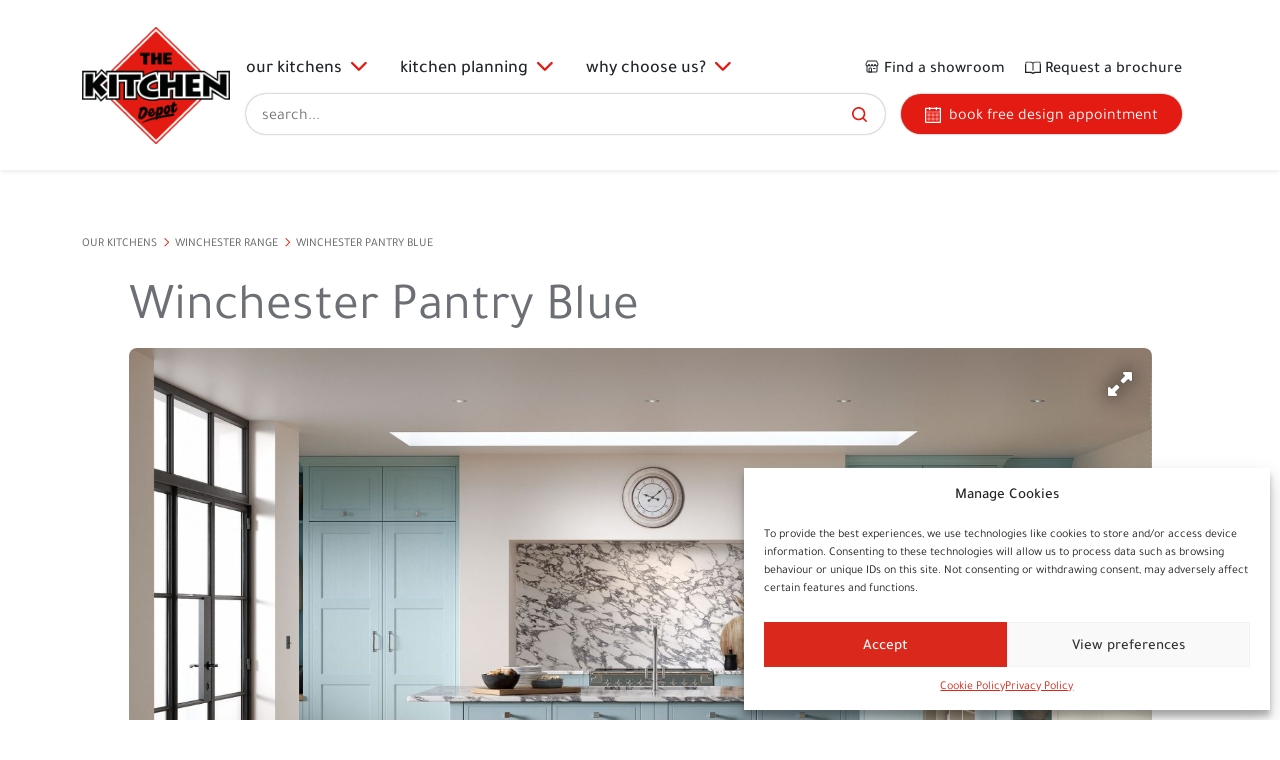

--- FILE ---
content_type: text/html; charset=UTF-8
request_url: https://www.thekitchendepot.co.uk/our-kitchens/winchester-shaker/winchester-pantry-blue/
body_size: 28439
content:
<!DOCTYPE html>
<html lang="en-GB">
  <head>
  <meta charset="utf-8">
  <meta http-equiv="x-ua-compatible" content="ie=edge">
  <meta name="viewport" content="width=device-width, initial-scale=1, shrink-to-fit=no">

  <meta name='robots' content='index, follow, max-image-preview:large, max-snippet:-1, max-video-preview:-1' />

	<!-- This site is optimized with the Yoast SEO plugin v20.6 - https://yoast.com/wordpress/plugins/seo/ -->
	<title>Winchester Shaker Door | Pantry Blue Kitchen | Kitchen Depot</title>
	<meta name="description" content="Pantry Blue Shaker kitchen design that feels quirky and unique! Explore our Winchester range in Pantry Blue &amp; find your dream shaker kitchen." />
	<link rel="canonical" href="https://www.thekitchendepot.co.uk/our-kitchens/winchester-shaker/winchester-pantry-blue/" />
	<meta property="og:locale" content="en_GB" />
	<meta property="og:type" content="article" />
	<meta property="og:title" content="Winchester Shaker Door | Pantry Blue Kitchen | Kitchen Depot" />
	<meta property="og:description" content="Pantry Blue Shaker kitchen design that feels quirky and unique! Explore our Winchester range in Pantry Blue &amp; find your dream shaker kitchen." />
	<meta property="og:url" content="https://www.thekitchendepot.co.uk/our-kitchens/winchester-shaker/winchester-pantry-blue/" />
	<meta property="og:site_name" content="The Kitchen Depot" />
	<meta property="article:modified_time" content="2023-08-30T16:02:59+00:00" />
	<meta property="og:image" content="https://www.thekitchendepot.co.uk/wp-content/uploads/2023/08/Winchester-Pantry-Blue_Main-Shot-scaled.jpg" />
	<meta property="og:image:width" content="2560" />
	<meta property="og:image:height" content="1706" />
	<meta property="og:image:type" content="image/jpeg" />
	<meta name="twitter:card" content="summary_large_image" />
	<meta name="twitter:title" content="Winchester Shaker Door | Pantry Blue Kitchen | Kitchen Depot" />
	<meta name="twitter:description" content="Pantry Blue Shaker kitchen design that feels quirky and unique! Explore our Winchester range in Pantry Blue &amp; find your dream shaker kitchen." />
	<meta name="twitter:image" content="https://www.thekitchendepot.co.uk/wp-content/uploads/2023/08/Winchester-Pantry-Blue_Main-Shot-scaled.jpg" />
	<script type="application/ld+json" class="yoast-schema-graph">{"@context":"https://schema.org","@graph":[{"@type":"WebPage","@id":"https://www.thekitchendepot.co.uk/our-kitchens/winchester-shaker/winchester-pantry-blue/","url":"https://www.thekitchendepot.co.uk/our-kitchens/winchester-shaker/winchester-pantry-blue/","name":"Winchester Shaker Door | Pantry Blue Kitchen | Kitchen Depot","isPartOf":{"@id":"https://www.thekitchendepot.co.uk/#website"},"primaryImageOfPage":{"@id":"https://www.thekitchendepot.co.uk/our-kitchens/winchester-shaker/winchester-pantry-blue/#primaryimage"},"image":{"@id":"https://www.thekitchendepot.co.uk/our-kitchens/winchester-shaker/winchester-pantry-blue/#primaryimage"},"thumbnailUrl":"https://www.thekitchendepot.co.uk/wp-content/uploads/2023/08/Winchester-Pantry-Blue_Main-Shot-scaled.jpg","datePublished":"2023-08-30T16:02:43+00:00","dateModified":"2023-08-30T16:02:59+00:00","description":"Pantry Blue Shaker kitchen design that feels quirky and unique! Explore our Winchester range in Pantry Blue & find your dream shaker kitchen.","breadcrumb":{"@id":"https://www.thekitchendepot.co.uk/our-kitchens/winchester-shaker/winchester-pantry-blue/#breadcrumb"},"inLanguage":"en-GB","potentialAction":[{"@type":"ReadAction","target":["https://www.thekitchendepot.co.uk/our-kitchens/winchester-shaker/winchester-pantry-blue/"]}]},{"@type":"ImageObject","inLanguage":"en-GB","@id":"https://www.thekitchendepot.co.uk/our-kitchens/winchester-shaker/winchester-pantry-blue/#primaryimage","url":"https://www.thekitchendepot.co.uk/wp-content/uploads/2023/08/Winchester-Pantry-Blue_Main-Shot-scaled.jpg","contentUrl":"https://www.thekitchendepot.co.uk/wp-content/uploads/2023/08/Winchester-Pantry-Blue_Main-Shot-scaled.jpg","width":2560,"height":1706,"caption":"Fusion Studio TIFF File"},{"@type":"BreadcrumbList","@id":"https://www.thekitchendepot.co.uk/our-kitchens/winchester-shaker/winchester-pantry-blue/#breadcrumb","itemListElement":[{"@type":"ListItem","position":1,"name":"Home","item":"https://www.thekitchendepot.co.uk/"},{"@type":"ListItem","position":2,"name":"Kitchens","item":"https://www.thekitchendepot.co.uk/our-kitchens/"},{"@type":"ListItem","position":3,"name":"Winchester","item":"https://www.thekitchendepot.co.uk/our-kitchens/winchester-shaker/"},{"@type":"ListItem","position":4,"name":"Winchester Pantry Blue"}]},{"@type":"WebSite","@id":"https://www.thekitchendepot.co.uk/#website","url":"https://www.thekitchendepot.co.uk/","name":"The Kitchen Depot","description":"UK Kitchen Experts","potentialAction":[{"@type":"SearchAction","target":{"@type":"EntryPoint","urlTemplate":"https://www.thekitchendepot.co.uk/?s={search_term_string}"},"query-input":"required name=search_term_string"}],"inLanguage":"en-GB"}]}</script>
	<!-- / Yoast SEO plugin. -->


<link rel='dns-prefetch' href='//js-eu1.hs-scripts.com' />
<link rel='dns-prefetch' href='//cdnjs.cloudflare.com' />
<link rel='dns-prefetch' href='//cdn.jsdelivr.net' />
<link rel='dns-prefetch' href='//s.w.org' />
<script type="text/javascript">
window._wpemojiSettings = {"baseUrl":"https:\/\/s.w.org\/images\/core\/emoji\/14.0.0\/72x72\/","ext":".png","svgUrl":"https:\/\/s.w.org\/images\/core\/emoji\/14.0.0\/svg\/","svgExt":".svg","source":{"concatemoji":"https:\/\/www.thekitchendepot.co.uk\/wp-includes\/js\/wp-emoji-release.min.js?ver=21eceab7ebe1498a92c99a8f825668f8"}};
/*! This file is auto-generated */
!function(e,a,t){var n,r,o,i=a.createElement("canvas"),p=i.getContext&&i.getContext("2d");function s(e,t){var a=String.fromCharCode,e=(p.clearRect(0,0,i.width,i.height),p.fillText(a.apply(this,e),0,0),i.toDataURL());return p.clearRect(0,0,i.width,i.height),p.fillText(a.apply(this,t),0,0),e===i.toDataURL()}function c(e){var t=a.createElement("script");t.src=e,t.defer=t.type="text/javascript",a.getElementsByTagName("head")[0].appendChild(t)}for(o=Array("flag","emoji"),t.supports={everything:!0,everythingExceptFlag:!0},r=0;r<o.length;r++)t.supports[o[r]]=function(e){if(!p||!p.fillText)return!1;switch(p.textBaseline="top",p.font="600 32px Arial",e){case"flag":return s([127987,65039,8205,9895,65039],[127987,65039,8203,9895,65039])?!1:!s([55356,56826,55356,56819],[55356,56826,8203,55356,56819])&&!s([55356,57332,56128,56423,56128,56418,56128,56421,56128,56430,56128,56423,56128,56447],[55356,57332,8203,56128,56423,8203,56128,56418,8203,56128,56421,8203,56128,56430,8203,56128,56423,8203,56128,56447]);case"emoji":return!s([129777,127995,8205,129778,127999],[129777,127995,8203,129778,127999])}return!1}(o[r]),t.supports.everything=t.supports.everything&&t.supports[o[r]],"flag"!==o[r]&&(t.supports.everythingExceptFlag=t.supports.everythingExceptFlag&&t.supports[o[r]]);t.supports.everythingExceptFlag=t.supports.everythingExceptFlag&&!t.supports.flag,t.DOMReady=!1,t.readyCallback=function(){t.DOMReady=!0},t.supports.everything||(n=function(){t.readyCallback()},a.addEventListener?(a.addEventListener("DOMContentLoaded",n,!1),e.addEventListener("load",n,!1)):(e.attachEvent("onload",n),a.attachEvent("onreadystatechange",function(){"complete"===a.readyState&&t.readyCallback()})),(e=t.source||{}).concatemoji?c(e.concatemoji):e.wpemoji&&e.twemoji&&(c(e.twemoji),c(e.wpemoji)))}(window,document,window._wpemojiSettings);
</script>
<style type="text/css">
img.wp-smiley,
img.emoji {
	display: inline !important;
	border: none !important;
	box-shadow: none !important;
	height: 1em !important;
	width: 1em !important;
	margin: 0 0.07em !important;
	vertical-align: -0.1em !important;
	background: none !important;
	padding: 0 !important;
}
</style>
	<link rel='stylesheet' id='wp-block-library-css'  href='https://www.thekitchendepot.co.uk/wp-includes/css/dist/block-library/style.min.css?ver=21eceab7ebe1498a92c99a8f825668f8' type='text/css' media='all' />
<style id='global-styles-inline-css' type='text/css'>
body{--wp--preset--color--black: #000000;--wp--preset--color--cyan-bluish-gray: #abb8c3;--wp--preset--color--white: #ffffff;--wp--preset--color--pale-pink: #f78da7;--wp--preset--color--vivid-red: #cf2e2e;--wp--preset--color--luminous-vivid-orange: #ff6900;--wp--preset--color--luminous-vivid-amber: #fcb900;--wp--preset--color--light-green-cyan: #7bdcb5;--wp--preset--color--vivid-green-cyan: #00d084;--wp--preset--color--pale-cyan-blue: #8ed1fc;--wp--preset--color--vivid-cyan-blue: #0693e3;--wp--preset--color--vivid-purple: #9b51e0;--wp--preset--gradient--vivid-cyan-blue-to-vivid-purple: linear-gradient(135deg,rgba(6,147,227,1) 0%,rgb(155,81,224) 100%);--wp--preset--gradient--light-green-cyan-to-vivid-green-cyan: linear-gradient(135deg,rgb(122,220,180) 0%,rgb(0,208,130) 100%);--wp--preset--gradient--luminous-vivid-amber-to-luminous-vivid-orange: linear-gradient(135deg,rgba(252,185,0,1) 0%,rgba(255,105,0,1) 100%);--wp--preset--gradient--luminous-vivid-orange-to-vivid-red: linear-gradient(135deg,rgba(255,105,0,1) 0%,rgb(207,46,46) 100%);--wp--preset--gradient--very-light-gray-to-cyan-bluish-gray: linear-gradient(135deg,rgb(238,238,238) 0%,rgb(169,184,195) 100%);--wp--preset--gradient--cool-to-warm-spectrum: linear-gradient(135deg,rgb(74,234,220) 0%,rgb(151,120,209) 20%,rgb(207,42,186) 40%,rgb(238,44,130) 60%,rgb(251,105,98) 80%,rgb(254,248,76) 100%);--wp--preset--gradient--blush-light-purple: linear-gradient(135deg,rgb(255,206,236) 0%,rgb(152,150,240) 100%);--wp--preset--gradient--blush-bordeaux: linear-gradient(135deg,rgb(254,205,165) 0%,rgb(254,45,45) 50%,rgb(107,0,62) 100%);--wp--preset--gradient--luminous-dusk: linear-gradient(135deg,rgb(255,203,112) 0%,rgb(199,81,192) 50%,rgb(65,88,208) 100%);--wp--preset--gradient--pale-ocean: linear-gradient(135deg,rgb(255,245,203) 0%,rgb(182,227,212) 50%,rgb(51,167,181) 100%);--wp--preset--gradient--electric-grass: linear-gradient(135deg,rgb(202,248,128) 0%,rgb(113,206,126) 100%);--wp--preset--gradient--midnight: linear-gradient(135deg,rgb(2,3,129) 0%,rgb(40,116,252) 100%);--wp--preset--duotone--dark-grayscale: url('#wp-duotone-dark-grayscale');--wp--preset--duotone--grayscale: url('#wp-duotone-grayscale');--wp--preset--duotone--purple-yellow: url('#wp-duotone-purple-yellow');--wp--preset--duotone--blue-red: url('#wp-duotone-blue-red');--wp--preset--duotone--midnight: url('#wp-duotone-midnight');--wp--preset--duotone--magenta-yellow: url('#wp-duotone-magenta-yellow');--wp--preset--duotone--purple-green: url('#wp-duotone-purple-green');--wp--preset--duotone--blue-orange: url('#wp-duotone-blue-orange');--wp--preset--font-size--small: 13px;--wp--preset--font-size--medium: 20px;--wp--preset--font-size--large: 36px;--wp--preset--font-size--x-large: 42px;}.has-black-color{color: var(--wp--preset--color--black) !important;}.has-cyan-bluish-gray-color{color: var(--wp--preset--color--cyan-bluish-gray) !important;}.has-white-color{color: var(--wp--preset--color--white) !important;}.has-pale-pink-color{color: var(--wp--preset--color--pale-pink) !important;}.has-vivid-red-color{color: var(--wp--preset--color--vivid-red) !important;}.has-luminous-vivid-orange-color{color: var(--wp--preset--color--luminous-vivid-orange) !important;}.has-luminous-vivid-amber-color{color: var(--wp--preset--color--luminous-vivid-amber) !important;}.has-light-green-cyan-color{color: var(--wp--preset--color--light-green-cyan) !important;}.has-vivid-green-cyan-color{color: var(--wp--preset--color--vivid-green-cyan) !important;}.has-pale-cyan-blue-color{color: var(--wp--preset--color--pale-cyan-blue) !important;}.has-vivid-cyan-blue-color{color: var(--wp--preset--color--vivid-cyan-blue) !important;}.has-vivid-purple-color{color: var(--wp--preset--color--vivid-purple) !important;}.has-black-background-color{background-color: var(--wp--preset--color--black) !important;}.has-cyan-bluish-gray-background-color{background-color: var(--wp--preset--color--cyan-bluish-gray) !important;}.has-white-background-color{background-color: var(--wp--preset--color--white) !important;}.has-pale-pink-background-color{background-color: var(--wp--preset--color--pale-pink) !important;}.has-vivid-red-background-color{background-color: var(--wp--preset--color--vivid-red) !important;}.has-luminous-vivid-orange-background-color{background-color: var(--wp--preset--color--luminous-vivid-orange) !important;}.has-luminous-vivid-amber-background-color{background-color: var(--wp--preset--color--luminous-vivid-amber) !important;}.has-light-green-cyan-background-color{background-color: var(--wp--preset--color--light-green-cyan) !important;}.has-vivid-green-cyan-background-color{background-color: var(--wp--preset--color--vivid-green-cyan) !important;}.has-pale-cyan-blue-background-color{background-color: var(--wp--preset--color--pale-cyan-blue) !important;}.has-vivid-cyan-blue-background-color{background-color: var(--wp--preset--color--vivid-cyan-blue) !important;}.has-vivid-purple-background-color{background-color: var(--wp--preset--color--vivid-purple) !important;}.has-black-border-color{border-color: var(--wp--preset--color--black) !important;}.has-cyan-bluish-gray-border-color{border-color: var(--wp--preset--color--cyan-bluish-gray) !important;}.has-white-border-color{border-color: var(--wp--preset--color--white) !important;}.has-pale-pink-border-color{border-color: var(--wp--preset--color--pale-pink) !important;}.has-vivid-red-border-color{border-color: var(--wp--preset--color--vivid-red) !important;}.has-luminous-vivid-orange-border-color{border-color: var(--wp--preset--color--luminous-vivid-orange) !important;}.has-luminous-vivid-amber-border-color{border-color: var(--wp--preset--color--luminous-vivid-amber) !important;}.has-light-green-cyan-border-color{border-color: var(--wp--preset--color--light-green-cyan) !important;}.has-vivid-green-cyan-border-color{border-color: var(--wp--preset--color--vivid-green-cyan) !important;}.has-pale-cyan-blue-border-color{border-color: var(--wp--preset--color--pale-cyan-blue) !important;}.has-vivid-cyan-blue-border-color{border-color: var(--wp--preset--color--vivid-cyan-blue) !important;}.has-vivid-purple-border-color{border-color: var(--wp--preset--color--vivid-purple) !important;}.has-vivid-cyan-blue-to-vivid-purple-gradient-background{background: var(--wp--preset--gradient--vivid-cyan-blue-to-vivid-purple) !important;}.has-light-green-cyan-to-vivid-green-cyan-gradient-background{background: var(--wp--preset--gradient--light-green-cyan-to-vivid-green-cyan) !important;}.has-luminous-vivid-amber-to-luminous-vivid-orange-gradient-background{background: var(--wp--preset--gradient--luminous-vivid-amber-to-luminous-vivid-orange) !important;}.has-luminous-vivid-orange-to-vivid-red-gradient-background{background: var(--wp--preset--gradient--luminous-vivid-orange-to-vivid-red) !important;}.has-very-light-gray-to-cyan-bluish-gray-gradient-background{background: var(--wp--preset--gradient--very-light-gray-to-cyan-bluish-gray) !important;}.has-cool-to-warm-spectrum-gradient-background{background: var(--wp--preset--gradient--cool-to-warm-spectrum) !important;}.has-blush-light-purple-gradient-background{background: var(--wp--preset--gradient--blush-light-purple) !important;}.has-blush-bordeaux-gradient-background{background: var(--wp--preset--gradient--blush-bordeaux) !important;}.has-luminous-dusk-gradient-background{background: var(--wp--preset--gradient--luminous-dusk) !important;}.has-pale-ocean-gradient-background{background: var(--wp--preset--gradient--pale-ocean) !important;}.has-electric-grass-gradient-background{background: var(--wp--preset--gradient--electric-grass) !important;}.has-midnight-gradient-background{background: var(--wp--preset--gradient--midnight) !important;}.has-small-font-size{font-size: var(--wp--preset--font-size--small) !important;}.has-medium-font-size{font-size: var(--wp--preset--font-size--medium) !important;}.has-large-font-size{font-size: var(--wp--preset--font-size--large) !important;}.has-x-large-font-size{font-size: var(--wp--preset--font-size--x-large) !important;}
</style>
<link rel='stylesheet' id='wpc-common-css'  href='https://www.thekitchendepot.co.uk/wp-content/plugins/wp-configurator-pro/assets/frontend/css/common.css?ver=3.2.2' type='text/css' media='all' />
<link rel='stylesheet' id='wpc-icon-css'  href='https://www.thekitchendepot.co.uk/wp-content/plugins/wp-configurator-pro/assets/icon/wpc-icon.css?ver=3.0' type='text/css' media='all' />
<link rel='stylesheet' id='cmplz-general-css'  href='https://www.thekitchendepot.co.uk/wp-content/plugins/complianz-gdpr-premium/assets/css/cookieblocker.min.css?ver=1715169107' type='text/css' media='all' />
<link rel='stylesheet' id='swiper-css-css'  href='https://cdn.jsdelivr.net/npm/swiper@11/swiper-bundle.min.css?ver=21eceab7ebe1498a92c99a8f825668f8' type='text/css' media='all' />
<link rel='stylesheet' id='sage/main.css-css'  href='https://www.thekitchendepot.co.uk/wp-content/themes/tkd2022/dist/styles/main.css?ver=1.83' type='text/css' media='all' />
<script type='text/javascript' src='https://www.thekitchendepot.co.uk/wp-includes/js/jquery/jquery.min.js?ver=3.6.0' id='jquery-core-js'></script>
<script type='text/javascript' src='https://www.thekitchendepot.co.uk/wp-includes/js/jquery/jquery-migrate.min.js?ver=3.3.2' id='jquery-migrate-js'></script>
<link rel="https://api.w.org/" href="https://www.thekitchendepot.co.uk/wp-json/" /><link rel="alternate" type="application/json" href="https://www.thekitchendepot.co.uk/wp-json/wp/v2/kitchen/19711" /><link rel="EditURI" type="application/rsd+xml" title="RSD" href="https://www.thekitchendepot.co.uk/xmlrpc.php?rsd" />
<link rel="wlwmanifest" type="application/wlwmanifest+xml" href="https://www.thekitchendepot.co.uk/wp-includes/wlwmanifest.xml" /> 

<link rel='shortlink' href='https://www.thekitchendepot.co.uk/?p=19711' />
<link rel="alternate" type="application/json+oembed" href="https://www.thekitchendepot.co.uk/wp-json/oembed/1.0/embed?url=https%3A%2F%2Fwww.thekitchendepot.co.uk%2Four-kitchens%2Fwinchester-shaker%2Fwinchester-pantry-blue%2F" />
<link rel="alternate" type="text/xml+oembed" href="https://www.thekitchendepot.co.uk/wp-json/oembed/1.0/embed?url=https%3A%2F%2Fwww.thekitchendepot.co.uk%2Four-kitchens%2Fwinchester-shaker%2Fwinchester-pantry-blue%2F&#038;format=xml" />
			<!-- DO NOT COPY THIS SNIPPET! Start of Page Analytics Tracking for HubSpot WordPress plugin v11.3.16-->
			<script class="hsq-set-content-id" data-content-id="blog-post">
				var _hsq = _hsq || [];
				_hsq.push(["setContentType", "blog-post"]);
			</script>
			<!-- DO NOT COPY THIS SNIPPET! End of Page Analytics Tracking for HubSpot WordPress plugin -->
			
			<style type="text/css">
				:root {--wpc-primary-font: inherit;--wpc-secondary-font: inherit;--wpc-icon-width: 20px;--wpc-icon-height: 20px;--wpc-popover-icon-width: 40px;--wpc-popover-icon-height: 40px;}			</style>
						<style>.cmplz-hidden {
					display: none !important;
				}</style><script>window.ajaxurl = "https://www.thekitchendepot.co.uk/wp-admin/admin-ajax.php";</script><style type="text/css">.broken_link, a.broken_link {
	text-decoration: line-through;
}</style><link rel="icon" href="https://www.thekitchendepot.co.uk/wp-content/uploads/2022/08/cropped-favicon-32x32.png" sizes="32x32" />
<link rel="icon" href="https://www.thekitchendepot.co.uk/wp-content/uploads/2022/08/cropped-favicon-192x192.png" sizes="192x192" />
<link rel="apple-touch-icon" href="https://www.thekitchendepot.co.uk/wp-content/uploads/2022/08/cropped-favicon-180x180.png" />
<meta name="msapplication-TileImage" content="https://www.thekitchendepot.co.uk/wp-content/uploads/2022/08/cropped-favicon-270x270.png" />

  
  <template id="loading-spinner-template"><div class="tw-h-full" role="status"><svg aria-hidden="true" class="tw-w-full tw-h-full tw-text-gray-600 tw-animate-spin tw-dark:text-gray-600 tw-fill-white" viewBox="0 0 100 101" fill="none" xmlns="http://www.w3.org/2000/svg"><path d="M100 50.5908C100 78.2051 77.6142 100.591 50 100.591C22.3858 100.591 0 78.2051 0 50.5908C0 22.9766 22.3858 0.59082 50 0.59082C77.6142 0.59082 100 22.9766 100 50.5908ZM9.08144 50.5908C9.08144 73.1895 27.4013 91.5094 50 91.5094C72.5987 91.5094 90.9186 73.1895 90.9186 50.5908C90.9186 27.9921 72.5987 9.67226 50 9.67226C27.4013 9.67226 9.08144 27.9921 9.08144 50.5908Z" fill="currentColor"/><path d="M93.9676 39.0409C96.393 38.4038 97.8624 35.9116 97.0079 33.5539C95.2932 28.8227 92.871 24.3692 89.8167 20.348C85.8452 15.1192 80.8826 10.7238 75.2124 7.41289C69.5422 4.10194 63.2754 1.94025 56.7698 1.05124C51.7666 0.367541 46.6976 0.446843 41.7345 1.27873C39.2613 1.69328 37.813 4.19778 38.4501 6.62326C39.0873 9.04874 41.5694 10.4717 44.0505 10.1071C47.8511 9.54855 51.7191 9.52689 55.5402 10.0491C60.8642 10.7766 65.9928 12.5457 70.6331 15.2552C75.2735 17.9648 79.3347 21.5619 82.5849 25.841C84.9175 28.9121 86.7997 32.2913 88.1811 35.8758C89.083 38.2158 91.5421 39.6781 93.9676 39.0409Z" fill="currentFill"/></svg><span class="sr-only">Loading...</span></div></template>

  
  <script src="https://kit.fontawesome.com/9b8aa3f472.js" crossorigin="anonymous"></script>

  
  <link rel="stylesheet" type="text/css" href="//cdn.jsdelivr.net/npm/slick-carousel@1.8.1/slick/slick.css"/>
  <script type="text/javascript" src="//cdn.jsdelivr.net/npm/slick-carousel@1.8.1/slick/slick.min.js"></script>

  

  
<script type="text/plain" data-service="facebook" data-category="marketing">
  !function(f,b,e,v,n,t,s)
  {if(f.fbq)return;n=f.fbq=function(){n.callMethod?
  n.callMethod.apply(n,arguments):n.queue.push(arguments)};
  if(!f._fbq)f._fbq=n;n.push=n;n.loaded=!0;n.version='2.0';
  n.queue=[];t=b.createElement(e);t.async=!0;
  t.src=v;s=b.getElementsByTagName(e)[0];
  s.parentNode.insertBefore(t,s)}(window, document,'script',
  'https://connect.facebook.net/en_US/fbevents.js');
  fbq('init', '1489571104525438');
  fbq('track', 'PageView');
  </script>
</head>
  <body data-cmplz=1 class="kitchen-template-default single single-kitchen postid-19711 wpc-3.2.2 wpc-config-loading winchester-pantry-blue app-data index-data singular-data single-data single-kitchen-data single-kitchen-winchester-pantry-blue-data">
        <noscript><img height="1" width="1" style="display:none" src="https://www.facebook.com/tr?id=1489571104525438&ev=PageView&noscript=1" /></noscript>
    
    
    <a class="skip-link" href='#main-nav'>Skip to navigation</a>
    <a class="skip-link" href='#main'>Skip to content</a>

    
    <script>
  window.assetPath = "https://www.thekitchendepot.co.uk/wp-content/themes/tkd2022/dist/";

  window.getAssetUrl = (path = null) => {
    return `${window.assetPath}${path ?? ""}`
  }
</script>


<script>
      window.showRevive=0;
      window.overlayNavigation="https:\/\/www.thekitchendepot.co.uk\/book-design-appointment\/";
    </script>
<link rel="prefetch" href="https://static.hsappstatic.net/MeetingsEmbed/ex/MeetingsEmbedCode.js" as="script">

<div data-show-revive="0" id="book-appointment-overlay" class="book-appointment-overlay__wrapper">
  <div class="book-appointment-overlay__container">
    <div class="tw-flex tw-items-center tw-shadow-md tw-justify-between tw-p-4 tw-pl-8">
      <div class="tw-text-xl sm:tw-text-3xl tw-font-bold">Book a design appointment</div>
      <svg class="tw-cursor-pointer" onclick="(function(){ window.closeBookingOverlay() })()" width="35" height="34" viewBox="0 0 35 34" fill="none" xmlns="http://www.w3.org/2000/svg"><path fill-rule="evenodd" clip-rule="evenodd" d="M0.292893 31.46C-0.0976311 31.8505 -0.0976311 32.4836 0.292893 32.8742C0.683417 33.2647 1.31658 33.2647 1.70711 32.8742L17.2906 17.2906L32.8742 32.8742C33.2647 33.2647 33.8979 33.2647 34.2884 32.8742C34.6789 32.4836 34.6789 31.8505 34.2884 31.46L18.7049 15.8764L32.8742 1.70711C33.2647 1.31658 33.2647 0.683417 32.8742 0.292893C32.4836 -0.0976312 31.8505 -0.0976309 31.46 0.292893L17.2906 14.4622L3.12132 0.292895C2.7308 -0.0976298 2.09763 -0.0976297 1.70711 0.292895C1.31658 0.683419 1.31658 1.31658 1.70711 1.70711L15.8764 15.8764L0.292893 31.46Z" fill="#020303"/></svg>
    </div>

    

    <div class="tw-overflow-y-auto tw-flex tw-flex-col tw-flex-1 appointment-steps-container">

      <div data-bind="visible: selectedShowroomObj() && currentPage() != 'find-showroom', with: selectedShowroomObj" class="tw-mt-8 tw-px-8 sm:tw-px-12">
          <div class="tw-leading-none tw-text-2xl">You've selected <span class="tw-font-bold tw-ml-1" data-bind="text: branch"></span></div>
          <div class="tw-text-sm tw-text-gray-400"><i class="fa-regular fa-location-dot tw-mr-1"></i><span data-bind="text: address"></span></div>
          <div data-bind="if: typeof distanceFormatted !== 'undefined' " class="address tw-text-sm tw-text-gray-400"><span data-bind="text: distanceFormatted + ' away'"></span><span class="tw-ml-1" data-bind="text: '(' + duration + ')'"></span></div>
      </div>

      <section class="tw-px-8 sm:tw-px-12" data-bind="visible: currentPage() == 'choose-appointment'">
        <div class="tw-my-6">
          <div class="tw-text-2xl tw-mb-4">What type of appointment would you like?</div>

          <label class="selectable-option group">
            <input type="radio" name="type" value="home-measure" class="tw-hidden peer" data-bind="checked: selectedAppointmentType"  />
            <i class="fa-regular fa-ruler-triangle"></i>
            <div class="">
              <div class="title">Home measure</div>
              <div>Our expert designers will visit your home to carry out a design and measurement consultation</div>
            </div>
          </label>

          <label class="selectable-option group">
            <input type="radio" name="type" value="visit-showroom" class="tw-hidden peer" data-bind="checked: selectedAppointmentType" />
            <i class="fa-regular fa-location-dot"></i>
            <div class="">
              <div class="title">Showroom Design Appointment</div>
              <div>Browse our displays and receive expert design advice with a 3D design from a dedicated designer</div>
            </div>
          </label>

          <!-- 
          <label class="selectable-option group">
            <input type="radio" name="type" value="consultation" class="tw-hidden peer" data-bind="checked: selectedAppointmentType" />
            <i class="fa-light fa-phone-volume"></i>
            <div class="">
              <div class="title">Initial consultation (20 mins over phone or video call)</div>
              <div>20 minute remote call with one of our designers to discuss initial stages of your kitchen project</div>
            </div>
          </label>
          -->
          
          <label data-bind="visible: showReviveType" class="selectable-option group">
            <input type="radio" name="type" value="revive" class="tw-hidden peer" data-bind="checked: selectedAppointmentType" />
            <i class="fa-solid fa-rotate-right"></i>
            <div class="">
              <div class="title">Revive door or worktop</div>
              <div>Transform your kitchen from old to new easily at a much lower cost than a brand new fitted kitchen.</div>
            </div>
          </label>
        </div>
      </section>

      <section class="tw-px-8 sm:tw-px-12" data-bind="visible: currentPage() == 'find-showroom'">
        <div class="tw-my-6 ">
          <div class="tw-text-2xl tw-mb-4">Find your nearest showroom</div>

          <div class="tw-mb-4">Enter your postcode and we'll find your nearest showroom</div>
          <form data-bind="submit: searchPostcode" class="gx-0">
              <div class="tw-flex tw-w-[65%] tw-relative tw-h-[40px]">
                  <input data-bind="value: postcodeInput" class="tw-border tw-border-solid shadow-all tw-flex-1 tw-pl-4 tw-rounded-lg" placeholder="postcode..." name="postcode-field" type="text">
                  <button data-bind="enabled: postcodeSearchEnabled" type="submit" style="transform: translateY(-50%)" class="tw-absolute tw-right-[0] tw-top-1/2 tw-bg-transparent tw-h-full tw-aspect-square">
                    <svg class="tw-text-primary hover:tw-text-primary-hover tw-mb-[1px]"  width="15" height="auto" viewBox="0 0 26 26" fill="currentColor" xmlns="http://www.w3.org/2000/svg"><path d="M25.5729 23.5224L20.6633 18.6273C22.2474 16.6093 23.1069 14.1173 23.1037 11.5518C23.1037 9.2671 22.4262 7.03367 21.1568 5.13398C19.8875 3.23429 18.0834 1.75367 15.9725 0.879336C13.8617 0.00500519 11.539 -0.22376 9.29819 0.22197C7.05735 0.6677 4.99901 1.76791 3.38346 3.38346C1.76791 4.99901 0.6677 7.05735 0.22197 9.29819C-0.22376 11.539 0.00500519 13.8617 0.879336 15.9725C1.75367 18.0834 3.23429 19.8875 5.13398 21.1568C7.03367 22.4262 9.2671 23.1037 11.5518 23.1037C14.1173 23.1069 16.6093 22.2474 18.6273 20.6633L23.5224 25.5729C23.6567 25.7082 23.8164 25.8156 23.9923 25.889C24.1683 25.9623 24.357 26 24.5476 26C24.7383 26 24.927 25.9623 25.103 25.889C25.2789 25.8156 25.4386 25.7082 25.5729 25.5729C25.7082 25.4386 25.8156 25.2789 25.889 25.103C25.9623 24.927 26 24.7383 26 24.5476C26 24.357 25.9623 24.1683 25.889 23.9923C25.8156 23.8164 25.7082 23.6567 25.5729 23.5224ZM2.88796 11.5518C2.88796 9.83829 3.39609 8.16321 4.34809 6.73845C5.30009 5.31368 6.6532 4.20321 8.23632 3.54746C9.81943 2.89171 11.5614 2.72014 13.2421 3.05444C14.9227 3.38873 16.4665 4.21389 17.6781 5.42555C18.8898 6.63722 19.7149 8.18097 20.0492 9.8616C20.3835 11.5422 20.212 13.2842 19.5562 14.8674C18.9005 16.4505 17.79 17.8036 16.3652 18.7556C14.9405 19.7076 13.2654 20.2157 11.5518 20.2157C9.25403 20.2157 7.05034 19.3029 5.42555 17.6781C3.80076 16.0533 2.88796 13.8496 2.88796 11.5518Z" fill="currentColor"/></svg>
                  </button>
              </div>
          </form>
          <div data-bind="text: postcodeError" class="tw-h-4 tw-text-sm tw-text-red-400"></div>

          <div data-bind="visible: closestShowrooms().length > 0" class="tw-mt-4">Select your preferred showroom</div>
          <div data-bind="foreach: closestShowrooms" class="tw-flex tw-flex-col tw-gap-4 tw-mt-4">
              <div data-bind="click: $parent.selectShowroom.bind(this, slug), css: { 'selected tw-border-primary tw-opacity-100': $parent.selectedShowroom() == slug }" class="showroom-item tw-opacity-75 tw-border tw-border-black tw-border-solid tw-rounded tw-flex tw-p-3 tw-cursor-pointer hover:tw-opacity-100 hover:tw-border-primary-hover hover:tw-cursor-pointer">
                <div class="tw-flex tw-items-center tw-justify-center tw-w-20">
                  <div class="tw-relative tw-flex">
                    <i class="fa-regular fa-location-pin tw-text-4xl"></i>
                    <span data-bind="text: $parent.getIndexLetter($index())" class="tw-absolute tw-flex tw-w-full tw-h-full tw-text-center tw-justify-center tw-items-center tw-pb-[6px]">A</span>
                  </div>
                </div>
                <div>
                    <div class="tw-leading-none tw-font-bold title" data-bind="text: branch"></div>
                    <div data-bind="if: typeof distanceFormatted !== 'undefined' " class="address tw-text-sm tw-text-gray-400"><span data-bind="text: distanceFormatted + ' away'"></span><span class="tw-ml-1" data-bind="text: '(' + duration + ')'"></span></div>
                    <div data-bind="text: address"></div>
                </div>
              </div>
          </div>
        </div>
      </section>

      <section class="tw-px-8 sm:tw-px-12" data-bind="visible: currentPage() == 'enter-details'">
        <div data-bind="visible: selectedAppointmentType() == 'revive'" class="tw-mt-6">
          <div class="tw-text-2xl tw-leading-none">Which Revive services are you interested in?</div>
          <div class="tw-mb-2 tw-text-sm">A member of our team will be in touch to discuss more with you</div>

          <label class="selectable-option group">
            <input type="checkbox" name="revive" value="doors" class="tw-hidden peer" data-bind="checked: selectedReviveOffers"  />
            <i class="fa-solid fa-door-open"></i>
            <div class="">
              <div class="title">Replacement Kitchen Doors</div>
              <div>If your worktops need replacing we have an extensive range of over 50 laminate worktops on offer in a variety of styles and finishes.</div>
            </div>
          </label>

          <label class="selectable-option group">
            <input type="checkbox" name="revive" value="worktops" class="tw-hidden peer" data-bind="checked: selectedReviveOffers"  />
            <i class="fa-solid fa-window-flip"></i>
            <div class="">
              <div class="title">Replacement Worktops</div>
              <div>With a wide range of styles and colours available, we can supply door replacements for kitchens of all shapes and sizes that match your taste as all of our doors are made to measure.</div>
            </div>
          </label>
        </div>

        <div class="tw-my-6 ">
          <div class="tw-text-2xl tw-leading-none">How can we contact you?</div>
          <div class="tw-mb-2 tw-text-sm">We’ll only use these details to contact you about your appointment.</div>

          <label data-bind="css: { 'form-error': fullNameError() }" class="text-input__appointment">
            <span>Full name</span>
            <input name="full_name" required placeholder="Full name..." data-bind="value: fullName, valueUpdate: 'afterkeydown'" />
            <div class="error">
              <div data-bind="text: fullNameError()"></div>
            </div>
          </label>

          <label data-bind="css: { 'form-error': phoneError() }" class="text-input__appointment">
            <span>Phone number</span>
            <input class="tw-w-[75%]" name="phone" required placeholder="Phone..." data-bind="value: phone, valueUpdate: 'afterkeydown'" />
            <div class="error">
              <div data-bind="text: phoneError()"></div>
            </div>
          </label>

          <label data-bind="css: { 'form-error': emailError() }" class="text-input__appointment">
            <span>Email address</span>
            <input name="email" required placeholder="Email..." data-bind="value: email, valueUpdate: 'afterkeydown'" />
            <div class="error">
              <div data-bind="text: emailError()"></div>
            </div>
          </label>

          <div class="checkbox-input__appointment">
            <label class="checkbox-input">
              <input type="checkbox" name="installed_before_christmas" data-bind="checked: installed_before_christmas" />
              <div>Are you looking to have your kitchen installed before Christmas?</div>
            </label>
            <div class="error"></div>
          </div>

          <label class="text-input__appointment">
            <span>Additional information</span>
            <textarea class="tw-min-h-[215px]" maxlength="800" name="additional_information" data-bind="value: additionalInfo, valueUpdate: 'afterkeydown'"></textarea>
            <div class="sublabel"><div class="tw-mr-1" data-bind="text: additionalInfo() ? additionalInfo().length : 0"></div><div>of 800 max characters</div></div>
            <div class="error"></div>
          </label>

          <div class="checkbox-input__appointment">
            <span>Communication preferences</span>
            <label class="checkbox-input">
              <input type="checkbox" name="communication_consent" data-bind="checked: communicationConsent" />
              <div>I would like to receive newsletters, special offers, discounts and local showroom offers via email.</div>
            </label>
            <div class="error"></div>
          </div>

          <label data-bind="css: { 'form-error': privacyError() }" class="checkbox-input__appointment">
            <span>Customer privacy notice</span>
            <div class="checkbox-input">
              <input type="checkbox" required name="privacy_notice" data-bind="checked: privacyNoticeAgree" />
              <div>Please check to confirm you agree with our <a class="tw-underline" href="/privacy-policy/">Privacy Privacy Notice</a></div>
            </div>
            <div class="error">
              <div data-bind="text: privacyError()"></div>
            </div>
          </label>
        </div>
      </section>

      <section class="tw-px-4" data-bind="visible: currentPage() == 'book-meeting'">
        <div class="tw-my-6 ">
          <div class="tw-text-2xl tw-mb-2">When shall we meet?</div>
          <div class="tw-mb-2">Choose a convenient time for your appointment</div>

          <div id="hubspot-form-container"></div>

          <div class="tw-flex-1 tw-flex tw-items-center tw-justify-center">
            <div id="hubspot-submit-loading" class="tw-w-12"></div>
          </div>

        </div>
      </section>

      <section class="tw-px-8 sm:tw-px-12" data-bind="visible: currentPage() == 'confirmation'">
        <div class="tw-my-8">
          <div data-bind="text: selectedAppointmentType() == 'visit-showroom' ? 'Your appointment is requested!' : 'We\'ll be in touch!'" class="tw-text-2xl"></div>
          <div data-bind="visible: selectedAppointmentType() == 'visit-showroom'" class="tw-text-sm tw-pb-4 tw-text-gray-400">Your appointment request has been sent to the showroom, the team will be in touch to confirm.<br/>We are looking forward to seeing you.</div>
          <div data-bind="visible: !meetingDate()" class="tw-text-sm tw-pb-4 tw-text-gray-400">You can expect an email or phone call from our team soon</div>

          <div data-bind="visible: meetingDate">
            <div class="tw-mt-4 tw-text-primary tw-font-bold tw-mb-2">Your requested appointment</div>
            <div><span><i class="fa-regular fa-clock tw-mr-2 tw-text-sm tw-font-extralight"></i></span><span data-bind="text: meetingTime"></span></div>
            <div><span><i class="fa-regular fa-calendar-days tw-mr-2 tw-text-sm tw-font-extralight"></i></span><span data-bind="text: meetingDate"></span></div>
            <div data-bind="with: selectedShowroomObj"><span><i class="fa-regular fa-location-dot tw-mr-2 tw-text-sm tw-font-extralight"></i></span><span data-bind="text: address"></span></div>
          </div>

          <div class="tw-font-bold tw-mt-4 tw-text-gray-500">Your Details</div>
          <div data-bind="text: fullName"></div>
          <div data-bind="text: phone"></div>
          <div data-bind="text: email"></div>
        </div>
      </section>
      <section class="tw-bg-lightgrey tw-px-12" data-bind="visible: currentPage() == 'confirmation'">
        <div class="tw-py-6">
          <div class="tw-rounded-2xl tw-flex-wrap tw-flex tw-bg-white tw-border tw-border-solid tw-border-gray-200">
            <div class="tw-w-full sm:tw-w-[60%] tw-flex tw-flex-col tw-p-4">
              <div class="tw-text-2xl">Try our online kitchen planner</div>
              <div class="tw-my-4">Ahead of your appointment, why not try out our free online kitchen planner? Visualise your kitchen design with our 3D software and plan your layout easily.</div>
              <a href="/kitchen-planner" class="tw-mt-auto button__line-anim">Start Designing</a>
            </div>
            <img class="tw-flex-1 tw-w-full tw-object-cover tw-min-w-1 tw-rounded-r-2xl" data-bind="attr: { src: getAssetUrl('images/sketch.jpg') }"/>
          </div>
        </div>
      </section>
    </div>

    <div data-bind="visible: !navHidden()" class="tw-flex tw-gap-2 sm:tw-gap-4 tw-p-4 tw-px-8 page-pagination">
      <button data-bind="click: prevPage" class="tw-w-full sm:tw-w-[35%] tw-bg-transparent">
        <div data-bind="visible: currentPageIndex() > 0" class="button__secondary">Back</div>
      </button>
      <button id="appointment-next-button" data-bind="click: nextPage, disable: nextDisabled" class="button__action tw-w-full sm:tw-flex-1 btn-next-page">Next</button>
    </div>
  </div>
</div>


<script>
  document.addEventListener('DOMContentLoaded', function () {
    window.collapsingAppointmentViewModel = new DesignAppointmentViewModel(false, "book-appointment-overlay");
    var model = document.getElementById('book-appointment-overlay');
    ko.applyBindings(collapsingAppointmentViewModel, model);
  });
</script>


<div id="video-lightbox" style="display: none; opacity: 0" class="tw-fixed tw-bg-black tw-inset-0 tw-bg-opacity-50 tw-transition-all tw-duration-200 tw-justify-center tw-items-center tw-top-0 tw-left-0 tw-w-full tw-h-full tw-flex tw-z-50">
  <div class="tw-relative tw-w-4/5 tw-max-w-5xl">
    <video id="lightbox-player" class="tw-bg-black tw-w-full" controls autoplay>
      <source src="" type="video/mp4">
    </video>
    <i id="lightbox-close" class="fa-regular fa-circle-xmark tw-absolute tw-top-0 tw-right-0 tw-text-3xl tw-m-4 tw-cursor-pointer hover:tw-opacity-50"></i>
  </div>
</div>


<header class="header !tw-z-50  shadow-sm ">

  <nav class="container primary-nav  h-100" aria-label='primary'>
    <div id="primary-nav__container" class="tw-flex tw-flex-wrap h-100 gx-0">
      

      
      <a class="col-auto primary-nav__main-logo d-flex align-items-center !tw-h-[170px] primary-nav__classic-logo" aria-label="Go to homepage" href="https://www.thekitchendepot.co.uk/">
            <img id="main-logo-image" src="https://www.thekitchendepot.co.uk/wp-content/themes/tkd2022/dist/images/tkd-logo.png" alt="The Kitchen Depot logo">
        </a>

<div class="tw-flex-1 tw-flex-col tw-justify-center tw-m-4 tw-mb-0 tw-hidden xl:tw-flex">
    <div class="xl:tw-flex tw-justify-between tw-hidden"> 
        <div class="tw-flex">
            <button class="col-auto primary-nav__main-links link__hover-underline has-sub-menu" data-menu="our-kitchens">Our Kitchens &nbsp<i class="fas fa-solid fa-chevron-down"></i></button>
            <button class="col-auto primary-nav__main-links link__hover-underline has-sub-menu" data-menu="kitchen-planning">Kitchen Planning  &nbsp<i class="fas fa-solid fa-chevron-down"></i></button>
            <button class="col-auto primary-nav__main-links link__hover-underline has-sub-menu" data-menu="why-choose-us">Why Choose Us? &nbsp<i class="fa-solid fa-chevron-down"></i></button>
        </div>
        <div class="tw-flex">
            
            <a class="link__hover-underline !tw-flex tw-items-center tw-ml-5" href="/find-nearest-showroom">
                
                <div class="tw-mr-1 tw-mb-1 tw-w-4">
                    <svg viewBox="0 0 32 32" xmlns="http://www.w3.org/2000/svg">
    <g data-name="Layer 2" id="Layer_2">
        <path fill="currentColor" d="M24,29H8a3,3,0,0,1-3-3V16a1,1,0,0,1,2,0V26a1,1,0,0,0,1,1H24a1,1,0,0,0,1-1V16a1,1,0,0,1,2,0V26A3,3,0,0,1,24,29Z"/>
        <path fill="currentColor" d="M15,29H10a1,1,0,0,1-1-1V22a3,3,0,0,1,3-3h1a3,3,0,0,1,3,3v6A1,1,0,0,1,15,29Zm-4-2h3V22a1,1,0,0,0-1-1H12a1,1,0,0,0-1,1Z"/>
        <path fill="currentColor" d="M25,17a4,4,0,0,1-4-4,1,1,0,0,1,2,0,2,2,0,0,0,4,0v-.76L24.38,7H7.62L5,12.24V13a2,2,0,0,0,4,0,1,1,0,0,1,2,0,4,4,0,0,1-8,0V12a1,1,0,0,1,.11-.45l3-6A1,1,0,0,1,7,5H25a1,1,0,0,1,.89.55l3,6A1,1,0,0,1,29,12v1A4,4,0,0,1,25,17Z"/>
        <path fill="currentColor" d="M13,17a4,4,0,0,1-4-4,1,1,0,0,1,2,0,2,2,0,0,0,4,0,1,1,0,0,1,2,0A4,4,0,0,1,13,17Z"/>
        <path fill="currentColor" d="M19,17a4,4,0,0,1-4-4,1,1,0,0,1,2,0,2,2,0,0,0,4,0,1,1,0,0,1,2,0A4,4,0,0,1,19,17Z"/>
        <path fill="currentColor" d="M22,22H19a1,1,0,0,1,0-2h3a1,1,0,0,1,0,2Z"/>
    </g>
</svg>
                </div>
                <span>Find a showroom</span>
            </a>
            <a class="link__hover-underline !tw-flex tw-items-center tw-ml-5" href="/download-our-kitchen-brochures">
            
                <div class="tw-mr-1 tw-w-4">
                    <svg enable-background="new 0 0 64 64" id="Layer_1" version="1.1" viewBox="0 0 64 64" xml:space="preserve" xmlns="http://www.w3.org/2000/svg" xmlns:xlink="http://www.w3.org/1999/xlink"><path fill="currentColor" d="M62.848,16.853h-0.057c-1.094,0.007-1.263-0.946-1.282-1.386V8.558c0-0.736-0.599-1.334-1.334-1.334H40.423  c-4.957,0-6.805,1.836-7.264,2.414l-0.126,0.174l-0.001,0.002l-0.391,0.536c-0.001,0-0.001,0-0.001,0  c-0.524,0.721-0.981,0.413-1.201,0.178l-0.748-0.933L30.322,9.15c-0.622-0.653-2.242-1.927-5.452-1.927H3.827  c-0.737,0-1.335,0.598-1.335,1.334v6.822c0,1.193-0.648,1.434-1.046,1.473H1.149c-0.324,0.019-1.077,0.208-1.077,1.595v32.505  c0,0.798,0.647,1.444,1.444,1.444h19.205c6.127,0,8.797,2.312,9.598,3.197l0.457,0.566h0.001c0,0,1.225,1.385,2.516,0l0,0  l0.269-0.315v0.003l0.003-0.003l0.341-0.4c0.01-0.012,0.093-0.104,0.211-0.226c1.024-0.995,3.579-2.822,8.575-2.822h19.792  c0.798,0,1.443-0.646,1.443-1.444V18.132C63.928,16.958,63.075,16.859,62.848,16.853z M58.533,45.853  c0,0.64-0.535,1.159-1.201,1.159H41.049c-5.795,0-7.899,2.616-7.899,2.616l-0.267,0.358l-0.125,0.175c-0.001,0-0.001,0-0.001,0  c-0.553,0.75-1.365,0.006-1.369,0l-0.375-0.468c-0.278-0.333-2.407-2.682-7.558-2.682H6.665c-0.663,0-1.198-0.52-1.198-1.159v-34.64  c0-0.64,0.536-1.157,1.198-1.157h13.034c9.696,0,10.614,5.507,10.677,7.106v24.092c0,1.751,0.834,2.078,1.305,2.126h0.701  c0.479-0.048,1.242-0.333,1.242-1.697v-24.83h-0.009c0.074-2.003,0.854-6.797,6.686-6.797h17.031c0.666,0,1.201,0.517,1.201,1.157  V45.853z" /></svg>                </div>
                <span>Request a brochure</span>
            </a>
        </div>
    </div>
    <div class="xl:tw-flex tw-mt-4 tw-hidden">
        <form class="tw-flex-1 tw-flex tw-relative tw-h-[40px]" action="https://www.thekitchendepot.co.uk/" method="GET">
            <input name="s" value="" style="border: none" class="shadow-all tw-flex-1 tw-px-4 tw-rounded-3xl !tw-text-black" placeholder="search..."/>
            <button type="submit" style="transform: translateY(-50%)" class="tw-absolute tw-right-3 tw-top-1/2 tw-bg-transparent"><svg class="tw-text-primary hover:tw-text-primary-hover tw-mb-[1px]"  width="15" height="auto" viewBox="0 0 26 26" fill="currentColor" xmlns="http://www.w3.org/2000/svg"><path d="M25.5729 23.5224L20.6633 18.6273C22.2474 16.6093 23.1069 14.1173 23.1037 11.5518C23.1037 9.2671 22.4262 7.03367 21.1568 5.13398C19.8875 3.23429 18.0834 1.75367 15.9725 0.879336C13.8617 0.00500519 11.539 -0.22376 9.29819 0.22197C7.05735 0.6677 4.99901 1.76791 3.38346 3.38346C1.76791 4.99901 0.6677 7.05735 0.22197 9.29819C-0.22376 11.539 0.00500519 13.8617 0.879336 15.9725C1.75367 18.0834 3.23429 19.8875 5.13398 21.1568C7.03367 22.4262 9.2671 23.1037 11.5518 23.1037C14.1173 23.1069 16.6093 22.2474 18.6273 20.6633L23.5224 25.5729C23.6567 25.7082 23.8164 25.8156 23.9923 25.889C24.1683 25.9623 24.357 26 24.5476 26C24.7383 26 24.927 25.9623 25.103 25.889C25.2789 25.8156 25.4386 25.7082 25.5729 25.5729C25.7082 25.4386 25.8156 25.2789 25.889 25.103C25.9623 24.927 26 24.7383 26 24.5476C26 24.357 25.9623 24.1683 25.889 23.9923C25.8156 23.8164 25.7082 23.6567 25.5729 23.5224ZM2.88796 11.5518C2.88796 9.83829 3.39609 8.16321 4.34809 6.73845C5.30009 5.31368 6.6532 4.20321 8.23632 3.54746C9.81943 2.89171 11.5614 2.72014 13.2421 3.05444C14.9227 3.38873 16.4665 4.21389 17.6781 5.42555C18.8898 6.63722 19.7149 8.18097 20.0492 9.8616C20.3835 11.5422 20.212 13.2842 19.5562 14.8674C18.9005 16.4505 17.79 17.8036 16.3652 18.7556C14.9405 19.7076 13.2654 20.2157 11.5518 20.2157C9.25403 20.2157 7.05034 19.3029 5.42555 17.6781C3.80076 16.0533 2.88796 13.8496 2.88796 11.5518Z" fill="currentColor"/></svg></button>
        </form>
        <button class="button__action open-book-appointment-form tw-ml-4">
            
            <div class="tw-mr-2 tw-w-4">
                <svg enable-background="new 0 0 24 24" id="Layer_1" version="1.1" viewBox="0 0 24 24" 
    xml:space="preserve" xmlns="http://www.w3.org/2000/svg" xmlns:xlink="http://www.w3.org/1999/xlink">
    <g fill="currentColor">
        <path d="M22.9,1H18c0-0.6-0.4-1-1-1s-1,0.4-1,1H8c0-0.6-0.4-1-1-1S6,0.4,6,1H1.1C0.5,1,0,1.5,0,2.1v20.8C0,23.5,0.5,24,1.1,24h21.8
            c0.6,0,1.1-0.5,1.1-1.1V2.1C24,1.5,23.5,1,22.9,1z M22,22H2V8h20V22z M22,7H2V3h4v1c0,0.6,0.4,1,1,1s1-0.4,1-1V3h8v1
            c0,0.6,0.4,1,1,1s1-0.4,1-1V3h4V7z"/>
        <path d="M8,10H4v4h4V10z M7,13H5v-2h2V13z"/>
        <path d="M14,10h-4v4h4V10z M13,13h-2v-2h2V13z"/>
        <path d="M20,10h-4v4h4V10z M19,13h-2v-2h2V13z"/>
        <path d="M8,16H4v4h4V16z M7,19H5v-2h2V19z"/>
        <path d="M14,16h-4v4h4V16z M13,19h-2v-2h2V19z"/>
        <path d="M20,16h-4v4h4V16z M19,19h-2v-2h2V19z"/>
    </g>
</svg>            </div>
            book free design appointment
        </button>
    </div>        
</div>
<div class="tw-flex-1 tw-flex tw-mb-auto tw-pt-8 !tw-pr-4 tw-items-start xl:tw-hidden">
    <button class="col-auto mobile-search-toggle tw-ml-auto tw-bg-transparent"><i class="fa-solid fa-magnifying-glass"></i></button>
    <button class="col-auto tw-ml-4 primary-nav__mobile-menu-toggle "><i class="fa-regular fa-bars"></i></button>
</div>
<form class="mobile-search-bar tw-flex-1 tw-flex tw-basis-full tw-mb-4 tw-mt-auto xl:tw-hidden tw-relative tw-h-[40px] !tw-px-4" action="https://www.thekitchendepot.co.uk/" method="GET">
    <input name="s" value="" style="border: none" class="shadow-all tw-flex-1 tw-px-4 tw-rounded-3xl !tw-text-black" placeholder="search..."/>
    <button type="submit" style="transform: translateY(-50%)" class="tw-absolute tw-right-8 tw-top-1/2 tw-bg-transparent"><svg class="tw-text-primary hover:tw-text-primary-hover tw-mb-[1px]"  width="15" height="auto" viewBox="0 0 26 26" fill="currentColor" xmlns="http://www.w3.org/2000/svg"><path d="M25.5729 23.5224L20.6633 18.6273C22.2474 16.6093 23.1069 14.1173 23.1037 11.5518C23.1037 9.2671 22.4262 7.03367 21.1568 5.13398C19.8875 3.23429 18.0834 1.75367 15.9725 0.879336C13.8617 0.00500519 11.539 -0.22376 9.29819 0.22197C7.05735 0.6677 4.99901 1.76791 3.38346 3.38346C1.76791 4.99901 0.6677 7.05735 0.22197 9.29819C-0.22376 11.539 0.00500519 13.8617 0.879336 15.9725C1.75367 18.0834 3.23429 19.8875 5.13398 21.1568C7.03367 22.4262 9.2671 23.1037 11.5518 23.1037C14.1173 23.1069 16.6093 22.2474 18.6273 20.6633L23.5224 25.5729C23.6567 25.7082 23.8164 25.8156 23.9923 25.889C24.1683 25.9623 24.357 26 24.5476 26C24.7383 26 24.927 25.9623 25.103 25.889C25.2789 25.8156 25.4386 25.7082 25.5729 25.5729C25.7082 25.4386 25.8156 25.2789 25.889 25.103C25.9623 24.927 26 24.7383 26 24.5476C26 24.357 25.9623 24.1683 25.889 23.9923C25.8156 23.8164 25.7082 23.6567 25.5729 23.5224ZM2.88796 11.5518C2.88796 9.83829 3.39609 8.16321 4.34809 6.73845C5.30009 5.31368 6.6532 4.20321 8.23632 3.54746C9.81943 2.89171 11.5614 2.72014 13.2421 3.05444C14.9227 3.38873 16.4665 4.21389 17.6781 5.42555C18.8898 6.63722 19.7149 8.18097 20.0492 9.8616C20.3835 11.5422 20.212 13.2842 19.5562 14.8674C18.9005 16.4505 17.79 17.8036 16.3652 18.7556C14.9405 19.7076 13.2654 20.2157 11.5518 20.2157C9.25403 20.2157 7.05034 19.3029 5.42555 17.6781C3.80076 16.0533 2.88796 13.8496 2.88796 11.5518Z" fill="currentColor"/></svg></button>
</form>
    </div>
  </nav>



  

  
  <nav class="container sub-menu-wrapper tw-text-neutral" aria-label="sub-menu" id="sub-menu-our-kitchens">
    <div class="diamond"></div>
    <div class="sub-menu-wrapper__inner">
      <div class="row align-items-center">
        <div class="col-3">
          <h3>Our Kitchens</h3>
          <p><p>We have a range of stylish kitchens to match your tastes and budget</p>
</p>
          <li class="tw-uppercase !tw-w-full"><a href="/our-kitchens">View all kitchens</a></li>
        </div>
        <div class="col-2 tw-mb-auto">
          <div class="sub-heading">Style</div>
          <div class="tw-flex tw-flex-col">
                          <a href="/our-kitchens/?kitchen-type=traditional" class="hover-underline tw-py-2 tw-mb-3 tw-border-b tw-border-0 tw-border-gray-200 tw-border-solid">Traditional</a>
                          <a href="/our-kitchens/?kitchen-type=modern" class="hover-underline tw-py-2 tw-mb-3 tw-border-b tw-border-0 tw-border-gray-200 tw-border-solid">Modern</a>
                      </div>
        </div>
        <div class="col-4 tw-mb-auto">
          <div class="sub-heading">Colour</div>
          <div class="header-colours__wrapper tw-grid tw-grid-cols-3 tw-gap-3">
                                        <a href="/our-kitchens/?kitchen-colour=grey" class="hover-underline tw-flex tw-items-center tw-py-2 tw-border-b tw-border-0 tw-border-gray-200 tw-border-solid">
                <div style="background-color: #878787" class="tw-rounded-full tw-size-4 tw-mr-2 tw-border tw-border-[#bbbcbc] tw-border-solid"></div>
                Grey
              </a>
                                        <a href="/our-kitchens/?kitchen-colour=cream" class="hover-underline tw-flex tw-items-center tw-py-2 tw-border-b tw-border-0 tw-border-gray-200 tw-border-solid">
                <div style="background-color: #efefd2" class="tw-rounded-full tw-size-4 tw-mr-2 tw-border tw-border-[#bbbcbc] tw-border-solid"></div>
                Cream
              </a>
                                        <a href="/our-kitchens/?kitchen-colour=blue" class="hover-underline tw-flex tw-items-center tw-py-2 tw-border-b tw-border-0 tw-border-gray-200 tw-border-solid">
                <div style="background-color: #739cba" class="tw-rounded-full tw-size-4 tw-mr-2 tw-border tw-border-[#bbbcbc] tw-border-solid"></div>
                Blue
              </a>
                                        <a href="/our-kitchens/?kitchen-colour=green" class="hover-underline tw-flex tw-items-center tw-py-2 tw-border-b tw-border-0 tw-border-gray-200 tw-border-solid">
                <div style="background-color: #abd698" class="tw-rounded-full tw-size-4 tw-mr-2 tw-border tw-border-[#bbbcbc] tw-border-solid"></div>
                Green
              </a>
                                        <a href="/our-kitchens/?kitchen-colour=white" class="hover-underline tw-flex tw-items-center tw-py-2 tw-border-b tw-border-0 tw-border-gray-200 tw-border-solid">
                <div style="background-color: #f7f7f7" class="tw-rounded-full tw-size-4 tw-mr-2 tw-border tw-border-[#bbbcbc] tw-border-solid"></div>
                White
              </a>
                                        <a href="/our-kitchens/?kitchen-colour=wood" class="hover-underline tw-flex tw-items-center tw-py-2 tw-border-b tw-border-0 tw-border-gray-200 tw-border-solid">
                <div style="background-color: #d6b88b" class="tw-rounded-full tw-size-4 tw-mr-2 tw-border tw-border-[#bbbcbc] tw-border-solid"></div>
                Wood
              </a>
                                        <a href="/our-kitchens/?kitchen-colour=pink" class="hover-underline tw-flex tw-items-center tw-py-2 tw-border-b tw-border-0 tw-border-gray-200 tw-border-solid">
                <div style="background-color: #e8b4d3" class="tw-rounded-full tw-size-4 tw-mr-2 tw-border tw-border-[#bbbcbc] tw-border-solid"></div>
                Pink
              </a>
                                        <a href="/our-kitchens/?kitchen-colour=red" class="hover-underline tw-flex tw-items-center tw-py-2 tw-border-b tw-border-0 tw-border-gray-200 tw-border-solid">
                <div style="background-color: #b72d2d" class="tw-rounded-full tw-size-4 tw-mr-2 tw-border tw-border-[#bbbcbc] tw-border-solid"></div>
                Red
              </a>
                                        <a href="/our-kitchens/?kitchen-colour=black" class="hover-underline tw-flex tw-items-center tw-py-2 tw-border-b tw-border-0 tw-border-gray-200 tw-border-solid">
                <div style="background-color: #000000" class="tw-rounded-full tw-size-4 tw-mr-2 tw-border tw-border-[#bbbcbc] tw-border-solid"></div>
                Black
              </a>
                                        <a href="/our-kitchens/?kitchen-colour=purple" class="hover-underline tw-flex tw-items-center tw-py-2 tw-border-b tw-border-0 tw-border-gray-200 tw-border-solid">
                <div style="background-color: #6f4896" class="tw-rounded-full tw-size-4 tw-mr-2 tw-border tw-border-[#bbbcbc] tw-border-solid"></div>
                Purple
              </a>
                      </div>
        </div>
        <div class="col-2 tw-mb-auto">
          <div class="sub-heading">Ranges</div>
          <div class="tw-flex tw-flex-col">
                            <ul id="menu-primary-our-kitchens" class="nav-menu__hover-underline-items"><a class="hover-underline tw-py-2 tw-mb-3 tw-border-b tw-border-0 tw-border-gray-200 tw-border-solid" href="https://www.thekitchendepot.co.uk/our-kitchens/linea/">Linea Range</a></li>
<a class="hover-underline tw-py-2 tw-mb-3 tw-border-b tw-border-0 tw-border-gray-200 tw-border-solid" href="https://www.thekitchendepot.co.uk/our-kitchens/discovery/">Discovery Range</a></li>
<a class="hover-underline tw-py-2 tw-mb-3 tw-border-b tw-border-0 tw-border-gray-200 tw-border-solid" href="https://www.thekitchendepot.co.uk/natural-edge/">Natural Edge Range</a></li>
</ul>
                      </div>
        </div>
        
      </div>
    </div>
    <button class="sub-menu-wrapper__close">
      <i class="fa-regular fa-xmark-large"></i>
    </button>
  </nav>

  
  <nav class="container sub-menu-wrapper tw-text-neutral" aria-label="sub-menu" id="sub-menu-kitchen-planning">
    <div class="diamond"></div>
    <div class="sub-menu-wrapper__inner">
      <div class="row align-items-center">
        <div class="col-4">
          
          <h3>Kitchen Planning</h3>
          <p><p>Find inspiration to start your kitchen journey</p>
</p>
        </div>
        <div class="col-8">
                      <div class="menu-primary-kitchen-planning-container"><ul id="menu-primary-kitchen-planning" class=""><li id="menu-item-26643" class="menu-item menu-item-type-post_type menu-item-object-page menu-item-26643"><a href="https://www.thekitchendepot.co.uk/kitchen-project-planner/">Kitchen Project Planner</a></li>
<li id="menu-item-641" class="menu-item menu-item-type-post_type menu-item-object-page menu-item-641"><a href="https://www.thekitchendepot.co.uk/free-kitchen-planning/">How It Works</a></li>
<li id="menu-item-642" class="menu-item menu-item-type-post_type menu-item-object-page menu-item-642"><a href="https://www.thekitchendepot.co.uk/3d-design-planner/">3D Design Planner</a></li>
<li id="menu-item-11974" class="menu-item menu-item-type-post_type menu-item-object-page menu-item-11974"><a href="https://www.thekitchendepot.co.uk/our-customer-kitchens/">Our Customers Kitchens</a></li>
<li id="menu-item-10816" class="menu-item menu-item-type-post_type menu-item-object-page menu-item-10816"><a href="https://www.thekitchendepot.co.uk/finance-options/">Finance Options</a></li>
<li id="menu-item-28252" class="menu-item menu-item-type-post_type menu-item-object-page menu-item-28252"><a href="https://www.thekitchendepot.co.uk/revive-replacement-doors/">Revive by The Kitchen Depot</a></li>
</ul></div>
                  </div>
      </div>
    </div>
    <button class="sub-menu-wrapper__close">
      <i class="fa-regular fa-xmark-large"></i>
    </button>
  </nav>

  
  <nav class="container sub-menu-wrapper tw-text-neutral" aria-label="sub-menu" id="sub-menu-why-choose-us">
    <div class="diamond"></div>
    <div class="sub-menu-wrapper__inner">
      <div class="row align-items-center">
        <div class="col-4">
          
          <h3>Why Choose Us?</h3>
          <p><p>Benefiting from two generations of unmistakable family values</p>
</p>
        </div>
        <div class="col-8">
                      <div class="menu-primary-why-choose-us-container"><ul id="menu-primary-why-choose-us" class=""><li id="menu-item-10818" class="menu-item menu-item-type-post_type menu-item-object-page menu-item-10818"><a href="https://www.thekitchendepot.co.uk/about-us/">About Us</a></li>
<li id="menu-item-645" class="menu-item menu-item-type-post_type menu-item-object-page menu-item-645"><a href="https://www.thekitchendepot.co.uk/manufacturing/">Manufacturing</a></li>
<li id="menu-item-646" class="menu-item menu-item-type-post_type menu-item-object-page menu-item-646"><a href="https://www.thekitchendepot.co.uk/sustainability/">Sustainability</a></li>
<li id="menu-item-644" class="menu-item menu-item-type-post_type menu-item-object-page menu-item-644"><a href="https://www.thekitchendepot.co.uk/our-charity-partners/">Our Charity Partners</a></li>
<li id="menu-item-27518" class="menu-item menu-item-type-post_type menu-item-object-page menu-item-27518"><a href="https://www.thekitchendepot.co.uk/aftercare/">Aftercare</a></li>
<li id="menu-item-28248" class="menu-item menu-item-type-post_type menu-item-object-page menu-item-28248"><a href="https://www.thekitchendepot.co.uk/inspiration/">Kitchen Design Tips and Ideas</a></li>
</ul></div>
                  </div>
      </div>
    </div>
    <button class="sub-menu-wrapper__close">
      <i class="fa-regular fa-xmark-large"></i>
    </button>
  </nav>

  
</header>







<header class="header--sticky">
  <nav class="tw-mx-auto lg:tw-max-w-screen-2xl primary-nav h-100" aria-label='primary'>
    <div class="row h-100 gx-0 justify-content-end align-items-center">
      
      <a class="!tw-w-auto tw-ml-4 tw-pb-9 tw-pt-8 xl:!tw-mt-auto tw-mb-auto xl:tw-mb-0" aria-label="Go to homepage" href="https://www.thekitchendepot.co.uk/">
            <img id="main-logo-image" src="https://www.thekitchendepot.co.uk/wp-content/themes/tkd2022/dist/images/TKDTextLogoBlack.svg" alt="The Kitchen Depot logo">
        </a>

<div class="tw-flex-1 tw-flex-col tw-justify-center tw-m-4 tw-mb-0 tw-hidden xl:tw-flex">
    <div class="xl:tw-flex tw-justify-between tw-hidden"> 
        <div class="tw-flex">
            <button class="col-auto primary-nav__main-links link__hover-underline has-sub-menu" data-menu="our-kitchens">Our Kitchens &nbsp<i class="fas fa-solid fa-chevron-down"></i></button>
            <button class="col-auto primary-nav__main-links link__hover-underline has-sub-menu" data-menu="kitchen-planning">Kitchen Planning  &nbsp<i class="fas fa-solid fa-chevron-down"></i></button>
            <button class="col-auto primary-nav__main-links link__hover-underline has-sub-menu" data-menu="why-choose-us">Why Choose Us? &nbsp<i class="fa-solid fa-chevron-down"></i></button>
        </div>
        <div class="tw-flex">
            
            <a class="link__hover-underline !tw-flex tw-items-center tw-ml-5" href="/find-nearest-showroom">
                
                <div class="tw-mr-1 tw-mb-1 tw-w-4">
                    <svg viewBox="0 0 32 32" xmlns="http://www.w3.org/2000/svg">
    <g data-name="Layer 2" id="Layer_2">
        <path fill="currentColor" d="M24,29H8a3,3,0,0,1-3-3V16a1,1,0,0,1,2,0V26a1,1,0,0,0,1,1H24a1,1,0,0,0,1-1V16a1,1,0,0,1,2,0V26A3,3,0,0,1,24,29Z"/>
        <path fill="currentColor" d="M15,29H10a1,1,0,0,1-1-1V22a3,3,0,0,1,3-3h1a3,3,0,0,1,3,3v6A1,1,0,0,1,15,29Zm-4-2h3V22a1,1,0,0,0-1-1H12a1,1,0,0,0-1,1Z"/>
        <path fill="currentColor" d="M25,17a4,4,0,0,1-4-4,1,1,0,0,1,2,0,2,2,0,0,0,4,0v-.76L24.38,7H7.62L5,12.24V13a2,2,0,0,0,4,0,1,1,0,0,1,2,0,4,4,0,0,1-8,0V12a1,1,0,0,1,.11-.45l3-6A1,1,0,0,1,7,5H25a1,1,0,0,1,.89.55l3,6A1,1,0,0,1,29,12v1A4,4,0,0,1,25,17Z"/>
        <path fill="currentColor" d="M13,17a4,4,0,0,1-4-4,1,1,0,0,1,2,0,2,2,0,0,0,4,0,1,1,0,0,1,2,0A4,4,0,0,1,13,17Z"/>
        <path fill="currentColor" d="M19,17a4,4,0,0,1-4-4,1,1,0,0,1,2,0,2,2,0,0,0,4,0,1,1,0,0,1,2,0A4,4,0,0,1,19,17Z"/>
        <path fill="currentColor" d="M22,22H19a1,1,0,0,1,0-2h3a1,1,0,0,1,0,2Z"/>
    </g>
</svg>
                </div>
                <span>Find a showroom</span>
            </a>
            <a class="link__hover-underline !tw-flex tw-items-center tw-ml-5" href="/download-our-kitchen-brochures">
            
                <div class="tw-mr-1 tw-w-4">
                    <svg enable-background="new 0 0 64 64" id="Layer_1" version="1.1" viewBox="0 0 64 64" xml:space="preserve" xmlns="http://www.w3.org/2000/svg" xmlns:xlink="http://www.w3.org/1999/xlink"><path fill="currentColor" d="M62.848,16.853h-0.057c-1.094,0.007-1.263-0.946-1.282-1.386V8.558c0-0.736-0.599-1.334-1.334-1.334H40.423  c-4.957,0-6.805,1.836-7.264,2.414l-0.126,0.174l-0.001,0.002l-0.391,0.536c-0.001,0-0.001,0-0.001,0  c-0.524,0.721-0.981,0.413-1.201,0.178l-0.748-0.933L30.322,9.15c-0.622-0.653-2.242-1.927-5.452-1.927H3.827  c-0.737,0-1.335,0.598-1.335,1.334v6.822c0,1.193-0.648,1.434-1.046,1.473H1.149c-0.324,0.019-1.077,0.208-1.077,1.595v32.505  c0,0.798,0.647,1.444,1.444,1.444h19.205c6.127,0,8.797,2.312,9.598,3.197l0.457,0.566h0.001c0,0,1.225,1.385,2.516,0l0,0  l0.269-0.315v0.003l0.003-0.003l0.341-0.4c0.01-0.012,0.093-0.104,0.211-0.226c1.024-0.995,3.579-2.822,8.575-2.822h19.792  c0.798,0,1.443-0.646,1.443-1.444V18.132C63.928,16.958,63.075,16.859,62.848,16.853z M58.533,45.853  c0,0.64-0.535,1.159-1.201,1.159H41.049c-5.795,0-7.899,2.616-7.899,2.616l-0.267,0.358l-0.125,0.175c-0.001,0-0.001,0-0.001,0  c-0.553,0.75-1.365,0.006-1.369,0l-0.375-0.468c-0.278-0.333-2.407-2.682-7.558-2.682H6.665c-0.663,0-1.198-0.52-1.198-1.159v-34.64  c0-0.64,0.536-1.157,1.198-1.157h13.034c9.696,0,10.614,5.507,10.677,7.106v24.092c0,1.751,0.834,2.078,1.305,2.126h0.701  c0.479-0.048,1.242-0.333,1.242-1.697v-24.83h-0.009c0.074-2.003,0.854-6.797,6.686-6.797h17.031c0.666,0,1.201,0.517,1.201,1.157  V45.853z" /></svg>                </div>
                <span>Request a brochure</span>
            </a>
        </div>
    </div>
    <div class="xl:tw-flex tw-mt-4 tw-hidden">
        <form class="tw-flex-1 tw-flex tw-relative tw-h-[40px]" action="https://www.thekitchendepot.co.uk/" method="GET">
            <input name="s" value="" style="border: none" class="shadow-all tw-flex-1 tw-px-4 tw-rounded-3xl !tw-text-black" placeholder="search..."/>
            <button type="submit" style="transform: translateY(-50%)" class="tw-absolute tw-right-3 tw-top-1/2 tw-bg-transparent"><svg class="tw-text-primary hover:tw-text-primary-hover tw-mb-[1px]"  width="15" height="auto" viewBox="0 0 26 26" fill="currentColor" xmlns="http://www.w3.org/2000/svg"><path d="M25.5729 23.5224L20.6633 18.6273C22.2474 16.6093 23.1069 14.1173 23.1037 11.5518C23.1037 9.2671 22.4262 7.03367 21.1568 5.13398C19.8875 3.23429 18.0834 1.75367 15.9725 0.879336C13.8617 0.00500519 11.539 -0.22376 9.29819 0.22197C7.05735 0.6677 4.99901 1.76791 3.38346 3.38346C1.76791 4.99901 0.6677 7.05735 0.22197 9.29819C-0.22376 11.539 0.00500519 13.8617 0.879336 15.9725C1.75367 18.0834 3.23429 19.8875 5.13398 21.1568C7.03367 22.4262 9.2671 23.1037 11.5518 23.1037C14.1173 23.1069 16.6093 22.2474 18.6273 20.6633L23.5224 25.5729C23.6567 25.7082 23.8164 25.8156 23.9923 25.889C24.1683 25.9623 24.357 26 24.5476 26C24.7383 26 24.927 25.9623 25.103 25.889C25.2789 25.8156 25.4386 25.7082 25.5729 25.5729C25.7082 25.4386 25.8156 25.2789 25.889 25.103C25.9623 24.927 26 24.7383 26 24.5476C26 24.357 25.9623 24.1683 25.889 23.9923C25.8156 23.8164 25.7082 23.6567 25.5729 23.5224ZM2.88796 11.5518C2.88796 9.83829 3.39609 8.16321 4.34809 6.73845C5.30009 5.31368 6.6532 4.20321 8.23632 3.54746C9.81943 2.89171 11.5614 2.72014 13.2421 3.05444C14.9227 3.38873 16.4665 4.21389 17.6781 5.42555C18.8898 6.63722 19.7149 8.18097 20.0492 9.8616C20.3835 11.5422 20.212 13.2842 19.5562 14.8674C18.9005 16.4505 17.79 17.8036 16.3652 18.7556C14.9405 19.7076 13.2654 20.2157 11.5518 20.2157C9.25403 20.2157 7.05034 19.3029 5.42555 17.6781C3.80076 16.0533 2.88796 13.8496 2.88796 11.5518Z" fill="currentColor"/></svg></button>
        </form>
        <button class="button__action open-book-appointment-form tw-ml-4">
            
            <div class="tw-mr-2 tw-w-4">
                <svg enable-background="new 0 0 24 24" id="Layer_1" version="1.1" viewBox="0 0 24 24" 
    xml:space="preserve" xmlns="http://www.w3.org/2000/svg" xmlns:xlink="http://www.w3.org/1999/xlink">
    <g fill="currentColor">
        <path d="M22.9,1H18c0-0.6-0.4-1-1-1s-1,0.4-1,1H8c0-0.6-0.4-1-1-1S6,0.4,6,1H1.1C0.5,1,0,1.5,0,2.1v20.8C0,23.5,0.5,24,1.1,24h21.8
            c0.6,0,1.1-0.5,1.1-1.1V2.1C24,1.5,23.5,1,22.9,1z M22,22H2V8h20V22z M22,7H2V3h4v1c0,0.6,0.4,1,1,1s1-0.4,1-1V3h8v1
            c0,0.6,0.4,1,1,1s1-0.4,1-1V3h4V7z"/>
        <path d="M8,10H4v4h4V10z M7,13H5v-2h2V13z"/>
        <path d="M14,10h-4v4h4V10z M13,13h-2v-2h2V13z"/>
        <path d="M20,10h-4v4h4V10z M19,13h-2v-2h2V13z"/>
        <path d="M8,16H4v4h4V16z M7,19H5v-2h2V19z"/>
        <path d="M14,16h-4v4h4V16z M13,19h-2v-2h2V19z"/>
        <path d="M20,16h-4v4h4V16z M19,19h-2v-2h2V19z"/>
    </g>
</svg>            </div>
            book free design appointment
        </button>
    </div>        
</div>
<div class="tw-flex-1 tw-flex tw-mb-auto tw-pt-8 !tw-pr-4 tw-items-start xl:tw-hidden">
    <button class="col-auto mobile-search-toggle tw-ml-auto tw-bg-transparent"><i class="fa-solid fa-magnifying-glass"></i></button>
    <button class="col-auto tw-ml-4 primary-nav__mobile-menu-toggle "><i class="fa-regular fa-bars"></i></button>
</div>
<form class="mobile-search-bar tw-flex-1 tw-flex tw-basis-full tw-mb-4 tw-mt-auto xl:tw-hidden tw-relative tw-h-[40px] !tw-px-4" action="https://www.thekitchendepot.co.uk/" method="GET">
    <input name="s" value="" style="border: none" class="shadow-all tw-flex-1 tw-px-4 tw-rounded-3xl !tw-text-black" placeholder="search..."/>
    <button type="submit" style="transform: translateY(-50%)" class="tw-absolute tw-right-8 tw-top-1/2 tw-bg-transparent"><svg class="tw-text-primary hover:tw-text-primary-hover tw-mb-[1px]"  width="15" height="auto" viewBox="0 0 26 26" fill="currentColor" xmlns="http://www.w3.org/2000/svg"><path d="M25.5729 23.5224L20.6633 18.6273C22.2474 16.6093 23.1069 14.1173 23.1037 11.5518C23.1037 9.2671 22.4262 7.03367 21.1568 5.13398C19.8875 3.23429 18.0834 1.75367 15.9725 0.879336C13.8617 0.00500519 11.539 -0.22376 9.29819 0.22197C7.05735 0.6677 4.99901 1.76791 3.38346 3.38346C1.76791 4.99901 0.6677 7.05735 0.22197 9.29819C-0.22376 11.539 0.00500519 13.8617 0.879336 15.9725C1.75367 18.0834 3.23429 19.8875 5.13398 21.1568C7.03367 22.4262 9.2671 23.1037 11.5518 23.1037C14.1173 23.1069 16.6093 22.2474 18.6273 20.6633L23.5224 25.5729C23.6567 25.7082 23.8164 25.8156 23.9923 25.889C24.1683 25.9623 24.357 26 24.5476 26C24.7383 26 24.927 25.9623 25.103 25.889C25.2789 25.8156 25.4386 25.7082 25.5729 25.5729C25.7082 25.4386 25.8156 25.2789 25.889 25.103C25.9623 24.927 26 24.7383 26 24.5476C26 24.357 25.9623 24.1683 25.889 23.9923C25.8156 23.8164 25.7082 23.6567 25.5729 23.5224ZM2.88796 11.5518C2.88796 9.83829 3.39609 8.16321 4.34809 6.73845C5.30009 5.31368 6.6532 4.20321 8.23632 3.54746C9.81943 2.89171 11.5614 2.72014 13.2421 3.05444C14.9227 3.38873 16.4665 4.21389 17.6781 5.42555C18.8898 6.63722 19.7149 8.18097 20.0492 9.8616C20.3835 11.5422 20.212 13.2842 19.5562 14.8674C18.9005 16.4505 17.79 17.8036 16.3652 18.7556C14.9405 19.7076 13.2654 20.2157 11.5518 20.2157C9.25403 20.2157 7.05034 19.3029 5.42555 17.6781C3.80076 16.0533 2.88796 13.8496 2.88796 11.5518Z" fill="currentColor"/></svg></button>
</form>    </div>
  </nav>

</header>





<nav class="mobile-nav">
  <div class="mobile-nav__inner h-100 d-flex flex-column justify-content-between tw-overflow-scroll">
    <div class="container">
      <div class="mobile-nav__header row justify-content-between align-items-center tw-border-b tw-border-0 tw-border-solid tw-border-grey">
        <div class="col-auto mobile-nav__main-logo">
          <img src="https://www.thekitchendepot.co.uk/wp-content/themes/tkd2022/dist/images/TKDTextLogoBlack.svg">
        </div>
        <div class="col-auto mobile-nav__close-menu">
          <button>
            <i class="fa-regular fa-xmark-large"></i>
          </button>
        </div>
      </div>
      <div class="d-flex h-100 flex-column tw-py-6">
        <ul>
          <li>
            <button class="mobile-nav__sub-menu-buttons" data-menu="our-kitchens">Our Kitchens &nbsp<i class="fa-regular fa-chevron-right"></i></button>
          </li>
          <li>
            <button class="mobile-nav__sub-menu-buttons" data-menu="kitchen-planning">Kitchen Planning &nbsp<i class="fa-regular fa-chevron-right"></i></button>
          </li>
          <li>
            <button class="mobile-nav__sub-menu-buttons" data-menu="why-choose-us">Why Choose Us? &nbsp<i class="fa-regular fa-chevron-right"></i></button>
          </li>
        </ul>
  
        <button class="button__action open-book-appointment-form tw-mt-16 !tw-py-6 mobile-nav__close-menu">
            
            <div class="tw-mr-2 tw-w-4">
                <svg enable-background="new 0 0 24 24" id="Layer_1" version="1.1" viewBox="0 0 24 24" 
    xml:space="preserve" xmlns="http://www.w3.org/2000/svg" xmlns:xlink="http://www.w3.org/1999/xlink">
    <g fill="currentColor">
        <path d="M22.9,1H18c0-0.6-0.4-1-1-1s-1,0.4-1,1H8c0-0.6-0.4-1-1-1S6,0.4,6,1H1.1C0.5,1,0,1.5,0,2.1v20.8C0,23.5,0.5,24,1.1,24h21.8
            c0.6,0,1.1-0.5,1.1-1.1V2.1C24,1.5,23.5,1,22.9,1z M22,22H2V8h20V22z M22,7H2V3h4v1c0,0.6,0.4,1,1,1s1-0.4,1-1V3h8v1
            c0,0.6,0.4,1,1,1s1-0.4,1-1V3h4V7z"/>
        <path d="M8,10H4v4h4V10z M7,13H5v-2h2V13z"/>
        <path d="M14,10h-4v4h4V10z M13,13h-2v-2h2V13z"/>
        <path d="M20,10h-4v4h4V10z M19,13h-2v-2h2V13z"/>
        <path d="M8,16H4v4h4V16z M7,19H5v-2h2V19z"/>
        <path d="M14,16h-4v4h4V16z M13,19h-2v-2h2V19z"/>
        <path d="M20,16h-4v4h4V16z M19,19h-2v-2h2V19z"/>
    </g>
</svg>            </div>
            Book Free Design Appointment
        </button>
      </div>  
    </div>
    <div class="tw-bg-zinc-50 tw-flex-1 tw-py-12">
      <div class="container">
        <div class="sub-heading tw-mb-4">View More</div>
        <div class="tw-flex tw-flex-col">
          
          <a class="link__hover-underline !tw-flex tw-items-center tw-ml-5 tw-py-2" href="/find-nearest-showroom">
              
              <div class="tw-mr-1 tw-mb-1 tw-w-4">
                  <svg viewBox="0 0 32 32" xmlns="http://www.w3.org/2000/svg">
    <g data-name="Layer 2" id="Layer_2">
        <path fill="currentColor" d="M24,29H8a3,3,0,0,1-3-3V16a1,1,0,0,1,2,0V26a1,1,0,0,0,1,1H24a1,1,0,0,0,1-1V16a1,1,0,0,1,2,0V26A3,3,0,0,1,24,29Z"/>
        <path fill="currentColor" d="M15,29H10a1,1,0,0,1-1-1V22a3,3,0,0,1,3-3h1a3,3,0,0,1,3,3v6A1,1,0,0,1,15,29Zm-4-2h3V22a1,1,0,0,0-1-1H12a1,1,0,0,0-1,1Z"/>
        <path fill="currentColor" d="M25,17a4,4,0,0,1-4-4,1,1,0,0,1,2,0,2,2,0,0,0,4,0v-.76L24.38,7H7.62L5,12.24V13a2,2,0,0,0,4,0,1,1,0,0,1,2,0,4,4,0,0,1-8,0V12a1,1,0,0,1,.11-.45l3-6A1,1,0,0,1,7,5H25a1,1,0,0,1,.89.55l3,6A1,1,0,0,1,29,12v1A4,4,0,0,1,25,17Z"/>
        <path fill="currentColor" d="M13,17a4,4,0,0,1-4-4,1,1,0,0,1,2,0,2,2,0,0,0,4,0,1,1,0,0,1,2,0A4,4,0,0,1,13,17Z"/>
        <path fill="currentColor" d="M19,17a4,4,0,0,1-4-4,1,1,0,0,1,2,0,2,2,0,0,0,4,0,1,1,0,0,1,2,0A4,4,0,0,1,19,17Z"/>
        <path fill="currentColor" d="M22,22H19a1,1,0,0,1,0-2h3a1,1,0,0,1,0,2Z"/>
    </g>
</svg>
              </div>
              <span>Find a showroom</span>
          </a>
          <a class="link__hover-underline !tw-flex tw-items-center tw-ml-5 tw-py-2" href="/download-our-kitchen-brochures">
          
              <div class="tw-mr-1 tw-w-4">
                  <svg enable-background="new 0 0 64 64" id="Layer_1" version="1.1" viewBox="0 0 64 64" xml:space="preserve" xmlns="http://www.w3.org/2000/svg" xmlns:xlink="http://www.w3.org/1999/xlink"><path fill="currentColor" d="M62.848,16.853h-0.057c-1.094,0.007-1.263-0.946-1.282-1.386V8.558c0-0.736-0.599-1.334-1.334-1.334H40.423  c-4.957,0-6.805,1.836-7.264,2.414l-0.126,0.174l-0.001,0.002l-0.391,0.536c-0.001,0-0.001,0-0.001,0  c-0.524,0.721-0.981,0.413-1.201,0.178l-0.748-0.933L30.322,9.15c-0.622-0.653-2.242-1.927-5.452-1.927H3.827  c-0.737,0-1.335,0.598-1.335,1.334v6.822c0,1.193-0.648,1.434-1.046,1.473H1.149c-0.324,0.019-1.077,0.208-1.077,1.595v32.505  c0,0.798,0.647,1.444,1.444,1.444h19.205c6.127,0,8.797,2.312,9.598,3.197l0.457,0.566h0.001c0,0,1.225,1.385,2.516,0l0,0  l0.269-0.315v0.003l0.003-0.003l0.341-0.4c0.01-0.012,0.093-0.104,0.211-0.226c1.024-0.995,3.579-2.822,8.575-2.822h19.792  c0.798,0,1.443-0.646,1.443-1.444V18.132C63.928,16.958,63.075,16.859,62.848,16.853z M58.533,45.853  c0,0.64-0.535,1.159-1.201,1.159H41.049c-5.795,0-7.899,2.616-7.899,2.616l-0.267,0.358l-0.125,0.175c-0.001,0-0.001,0-0.001,0  c-0.553,0.75-1.365,0.006-1.369,0l-0.375-0.468c-0.278-0.333-2.407-2.682-7.558-2.682H6.665c-0.663,0-1.198-0.52-1.198-1.159v-34.64  c0-0.64,0.536-1.157,1.198-1.157h13.034c9.696,0,10.614,5.507,10.677,7.106v24.092c0,1.751,0.834,2.078,1.305,2.126h0.701  c0.479-0.048,1.242-0.333,1.242-1.697v-24.83h-0.009c0.074-2.003,0.854-6.797,6.686-6.797h17.031c0.666,0,1.201,0.517,1.201,1.157  V45.853z" /></svg>              </div>
              <span>Request a brochure</span>
          </a>
        </div>
      </div>
    </div>

    <div class="mobile-nav__sub-menu" id="mobile-sub-menu-our-kitchens">
      <div class="container">
        <button class="mobile-nav__sub-menu__back button__reset"><i class="fa-regular fa-chevron-left"></i> &nbspback</button>
        <h3>Our Kitchens</h3>

        <div class="sub-heading tw-mb-2">Style</div>
        <div class="tw-flex tw-flex-col tw-mb-4">
                      <a href="/our-kitchens/?kitchen-type=traditional" class="hover-underline tw-py-2 tw-mb-3 tw-border-b tw-border-0 tw-border-grey tw-border-solid">Traditional</a>
                      <a href="/our-kitchens/?kitchen-type=modern" class="hover-underline tw-py-2 tw-mb-3 tw-border-b tw-border-0 tw-border-grey tw-border-solid">Modern</a>
                  </div>
        
        <div class="sub-heading tw-mb-2">Colour</div>
        <div class="header-colours__wrapper tw-columns-2 tw-mb-4">
                                  <a href="/our-kitchens/?kitchen-colour=grey" class="hover-underline tw-flex tw-items-center tw-py-2 tw-mb-3 tw-border-b tw-border-0 tw-border-grey tw-border-solid">
              <div style="background-color: #878787" class="tw-rounded-full tw-size-4 tw-mr-2 tw-border tw-border-[#bbbcbc] tw-border-solid"></div>
              Grey
            </a>
                                  <a href="/our-kitchens/?kitchen-colour=cream" class="hover-underline tw-flex tw-items-center tw-py-2 tw-mb-3 tw-border-b tw-border-0 tw-border-grey tw-border-solid">
              <div style="background-color: #efefd2" class="tw-rounded-full tw-size-4 tw-mr-2 tw-border tw-border-[#bbbcbc] tw-border-solid"></div>
              Cream
            </a>
                                  <a href="/our-kitchens/?kitchen-colour=blue" class="hover-underline tw-flex tw-items-center tw-py-2 tw-mb-3 tw-border-b tw-border-0 tw-border-grey tw-border-solid">
              <div style="background-color: #739cba" class="tw-rounded-full tw-size-4 tw-mr-2 tw-border tw-border-[#bbbcbc] tw-border-solid"></div>
              Blue
            </a>
                                  <a href="/our-kitchens/?kitchen-colour=green" class="hover-underline tw-flex tw-items-center tw-py-2 tw-mb-3 tw-border-b tw-border-0 tw-border-grey tw-border-solid">
              <div style="background-color: #abd698" class="tw-rounded-full tw-size-4 tw-mr-2 tw-border tw-border-[#bbbcbc] tw-border-solid"></div>
              Green
            </a>
                                  <a href="/our-kitchens/?kitchen-colour=white" class="hover-underline tw-flex tw-items-center tw-py-2 tw-mb-3 tw-border-b tw-border-0 tw-border-grey tw-border-solid">
              <div style="background-color: #f7f7f7" class="tw-rounded-full tw-size-4 tw-mr-2 tw-border tw-border-[#bbbcbc] tw-border-solid"></div>
              White
            </a>
                                  <a href="/our-kitchens/?kitchen-colour=wood" class="hover-underline tw-flex tw-items-center tw-py-2 tw-mb-3 tw-border-b tw-border-0 tw-border-grey tw-border-solid">
              <div style="background-color: #d6b88b" class="tw-rounded-full tw-size-4 tw-mr-2 tw-border tw-border-[#bbbcbc] tw-border-solid"></div>
              Wood
            </a>
                                  <a href="/our-kitchens/?kitchen-colour=pink" class="hover-underline tw-flex tw-items-center tw-py-2 tw-mb-3 tw-border-b tw-border-0 tw-border-grey tw-border-solid">
              <div style="background-color: #e8b4d3" class="tw-rounded-full tw-size-4 tw-mr-2 tw-border tw-border-[#bbbcbc] tw-border-solid"></div>
              Pink
            </a>
                                  <a href="/our-kitchens/?kitchen-colour=red" class="hover-underline tw-flex tw-items-center tw-py-2 tw-mb-3 tw-border-b tw-border-0 tw-border-grey tw-border-solid">
              <div style="background-color: #b72d2d" class="tw-rounded-full tw-size-4 tw-mr-2 tw-border tw-border-[#bbbcbc] tw-border-solid"></div>
              Red
            </a>
                                  <a href="/our-kitchens/?kitchen-colour=black" class="hover-underline tw-flex tw-items-center tw-py-2 tw-mb-3 tw-border-b tw-border-0 tw-border-grey tw-border-solid">
              <div style="background-color: #000000" class="tw-rounded-full tw-size-4 tw-mr-2 tw-border tw-border-[#bbbcbc] tw-border-solid"></div>
              Black
            </a>
                                  <a href="/our-kitchens/?kitchen-colour=purple" class="hover-underline tw-flex tw-items-center tw-py-2 tw-mb-3 tw-border-b tw-border-0 tw-border-grey tw-border-solid">
              <div style="background-color: #6f4896" class="tw-rounded-full tw-size-4 tw-mr-2 tw-border tw-border-[#bbbcbc] tw-border-solid"></div>
              Purple
            </a>
                  </div>

        <div class="sub-heading tw-mb-2">Ranges</div>
                  <div class="menu-primary-our-kitchens-container"><ul id="menu-primary-our-kitchens-1" class=""><li id="menu-item-12054" class="menu-item menu-item-type-post_type menu-item-object-kitchen menu-item-12054"><a href="https://www.thekitchendepot.co.uk/our-kitchens/linea/">Linea Range</a></li>
<li id="menu-item-21455" class="menu-item menu-item-type-custom menu-item-object-custom menu-item-21455"><a href="https://www.thekitchendepot.co.uk/our-kitchens/discovery/">Discovery Range</a></li>
<li id="menu-item-21456" class="menu-item menu-item-type-custom menu-item-object-custom menu-item-21456"><a href="https://www.thekitchendepot.co.uk/natural-edge/">Natural Edge Range</a></li>
</ul></div>
              </div>
      
    </div>

    <div class="mobile-nav__sub-menu" id="mobile-sub-menu-kitchen-planning">
      <div class="container">
        <button class="mobile-nav__sub-menu__back button__reset"><i class="fa-regular fa-chevron-left"></i> &nbspback</button>
        <h3>Kitchen Planning</h3>
                  <div class="menu-primary-kitchen-planning-container"><ul id="menu-primary-kitchen-planning-1" class=""><li class="menu-item menu-item-type-post_type menu-item-object-page menu-item-26643"><a href="https://www.thekitchendepot.co.uk/kitchen-project-planner/">Kitchen Project Planner</a></li>
<li class="menu-item menu-item-type-post_type menu-item-object-page menu-item-641"><a href="https://www.thekitchendepot.co.uk/free-kitchen-planning/">How It Works</a></li>
<li class="menu-item menu-item-type-post_type menu-item-object-page menu-item-642"><a href="https://www.thekitchendepot.co.uk/3d-design-planner/">3D Design Planner</a></li>
<li class="menu-item menu-item-type-post_type menu-item-object-page menu-item-11974"><a href="https://www.thekitchendepot.co.uk/our-customer-kitchens/">Our Customers Kitchens</a></li>
<li class="menu-item menu-item-type-post_type menu-item-object-page menu-item-10816"><a href="https://www.thekitchendepot.co.uk/finance-options/">Finance Options</a></li>
<li class="menu-item menu-item-type-post_type menu-item-object-page menu-item-28252"><a href="https://www.thekitchendepot.co.uk/revive-replacement-doors/">Revive by The Kitchen Depot</a></li>
</ul></div>
              </div>
    </div>

    <div class="mobile-nav__sub-menu" id="mobile-sub-menu-why-choose-us">
      <div class="container">
        <button class="mobile-nav__sub-menu__back button__reset"><i class="fa-regular fa-chevron-left"></i> &nbspback</button>
        <h3>Why Choose Us?</h3>
                  <div class="menu-primary-why-choose-us-container"><ul id="menu-primary-why-choose-us-1" class=""><li class="menu-item menu-item-type-post_type menu-item-object-page menu-item-10818"><a href="https://www.thekitchendepot.co.uk/about-us/">About Us</a></li>
<li class="menu-item menu-item-type-post_type menu-item-object-page menu-item-645"><a href="https://www.thekitchendepot.co.uk/manufacturing/">Manufacturing</a></li>
<li class="menu-item menu-item-type-post_type menu-item-object-page menu-item-646"><a href="https://www.thekitchendepot.co.uk/sustainability/">Sustainability</a></li>
<li class="menu-item menu-item-type-post_type menu-item-object-page menu-item-644"><a href="https://www.thekitchendepot.co.uk/our-charity-partners/">Our Charity Partners</a></li>
<li class="menu-item menu-item-type-post_type menu-item-object-page menu-item-27518"><a href="https://www.thekitchendepot.co.uk/aftercare/">Aftercare</a></li>
<li class="menu-item menu-item-type-post_type menu-item-object-page menu-item-28248"><a href="https://www.thekitchendepot.co.uk/inspiration/">Kitchen Design Tips and Ideas</a></li>
</ul></div>
              </div>
    </div>

  </div>    
</nav>

    <div class="wrap container-fluid tw-text-neutral" role="document">
      <div class="content">
        <main class="main" id="main">
                 
    
    
    <div class="page-content-wrap">
      
                <section class="kitchen-info">
    <div class="container">
        <div class="row justify-content-center gx-0">
            <div class="kitchen-info__breadcrumbs col-12">
                <a href="https://www.thekitchendepot.co.uk/our-kitchens/">OUR KITCHENS</a>&nbsp;&nbsp;<i class="fa-regular fa-chevron-right"></i>&nbsp;&nbsp;<a href="https://www.thekitchendepot.co.uk/our-kitchens/winchester-shaker/">Winchester Range</a>&nbsp;&nbsp;<i class="fa-regular fa-chevron-right"></i>&nbsp;&nbsp;Winchester Pantry Blue
            </div>
            

                   
                        

            <div class="col-12 col-md-11 kitchen-single-top">
                <div class="row kitchen-info__header justify-content-between align-items-end">
                    <h1 class="col-auto d-block">Winchester Pantry Blue</h1>
                </div>
               
                <!-- Fullscreen Modal -->
<div class="modal fade" id="fullScreenKitchen" tabindex="-1" aria-hidden="true">
    <div class="modal-dialog tw-h-4/5">
        <div class="modal-content tw-h-full !tw-bg-transparent !tw-rounded-3xl">
            
            <!-- Close Button -->
            <div class="tw-bg-black/50 tw-z-20 tw-absolute top-[-7%] sm:tw-top-4 tw-right-8 tw-flex tw-items-center tw-justify-center tw-rounded-full tw-p-[.4rem]">
                <button type="button" class="btn-close tw-invert" data-bs-dismiss="modal" aria-label="Close"></button>
            </div>
    
            <!-- Pagination Dots -->
            <div class="tw-absolute tw-top-8 tw-left-1/2 tw--translate-x-1/2 tw-z-10">
                <div class="full-screen-carousel-dots tw-flex tw-gap-2"></div>
            </div>
            
    
            <div class="modal-body tw-h-full">
                <!-- Carousel -->
                <div class="full-screen-carousel tw-w-full tw-h-full">
                    <!-- Slides -->
                                                                <div class="!tw-flex tw-justify-center tw-items-center tw-h-full">
                            <img src="https://www.thekitchendepot.co.uk/wp-content/uploads/2023/08/Winchester-Pantry-Blue_Main-Shot-scaled.jpg" alt="" class="tw-w-auto tw-h-auto tw-mx-auto tw-max-h-full tw-max-w-full tw-object-contain tw-rounded-3xl">
                        </div>  
                                            <div class="!tw-flex tw-justify-center tw-items-center tw-h-full">
                            <img src="https://www.thekitchendepot.co.uk/wp-content/uploads/2023/08/Winchester-Pantry-Blue-_Cameo-8-scaled.jpg" alt="" class="tw-w-auto tw-h-auto tw-mx-auto tw-max-h-full tw-max-w-full tw-object-contain tw-rounded-3xl">
                        </div>  
                                            <div class="!tw-flex tw-justify-center tw-items-center tw-h-full">
                            <img src="https://www.thekitchendepot.co.uk/wp-content/uploads/2023/08/Winchester-Pantry-Blue-_Cameo-1-scaled.jpg" alt="" class="tw-w-auto tw-h-auto tw-mx-auto tw-max-h-full tw-max-w-full tw-object-contain tw-rounded-3xl">
                        </div>  
                                    </div>
        
                <!-- Navigation Arrows -->
                <button class="full-screen-prev tw-absolute tw-top-auto sm:tw-top-1/2 tw-left-0 tw--translate-y-1/2 tw-bg-transparent tw-text-white tw-text-4xl">
                    <i class="fa-solid fa-chevron-left"></i>
                </button>
                <button class="full-screen-next tw-absolute tw-top-auto sm:tw-top-1/2 tw-right-0 tw--translate-y-1/2 tw-bg-transparent tw-text-white tw-text-4xl">
                    <i class="fa-solid fa-chevron-right"></i>
                    </button>
            </div>
        </div>
    </div>
</div> 


                
                <div class="kitchen-info__slider-wrap">
                    <button type="button" class="slider-for__image__full-screen" data-bs-toggle="modal" data-bs-target="#fullScreenKitchen"><i class="fa-solid fa-up-right-and-down-left-from-center"></i><span class="sr-only">Expand</span></button>
                    <div class="kitchen-info__slider-main tw-cursor-pointer">
                        <div class="kitchen-info__slider" data-bs-toggle="modal" data-bs-target="#fullScreenKitchen">
                            
                                                                                                <div class="kitchen-info__slider__image" data-type="image">
                                       <img src="https://www.thekitchendepot.co.uk/wp-content/uploads/2023/08/Winchester-Pantry-Blue_Main-Shot-1500x999.jpg" alt="" draggable="false" data-full-size-image="https://www.thekitchendepot.co.uk/wp-content/uploads/2023/08/Winchester-Pantry-Blue_Main-Shot-scaled.jpg">
                                    </div>
                                                                    <div class="kitchen-info__slider__image" data-type="image">
                                       <img src="https://www.thekitchendepot.co.uk/wp-content/uploads/2023/08/Winchester-Pantry-Blue-_Cameo-8-1320x1500.jpg" alt="" draggable="false" data-full-size-image="https://www.thekitchendepot.co.uk/wp-content/uploads/2023/08/Winchester-Pantry-Blue-_Cameo-8-scaled.jpg">
                                    </div>
                                                                    <div class="kitchen-info__slider__image" data-type="image">
                                       <img src="https://www.thekitchendepot.co.uk/wp-content/uploads/2023/08/Winchester-Pantry-Blue-_Cameo-1-1500x1071.jpg" alt="" draggable="false" data-full-size-image="https://www.thekitchendepot.co.uk/wp-content/uploads/2023/08/Winchester-Pantry-Blue-_Cameo-1-scaled.jpg">
                                    </div>
                                                                                    </div>
                        <div class="container carousel-buttons">
                            <div class="carousel-buttons-inner">
                                <button class="prev">
                                    <i class="fa-regular fa-chevron-left" aria-hidden="true"></i>
                                    <span class="visually-hidden">Previous</span>
                                </button>
                                <button class="next">
                                    <i class="fa-regular fa-chevron-right" aria-hidden="true"></i>
                                    <span class="visually-hidden">Next</span>
                                </button>
                            </div>
                        </div>
                    </div>
                

                    <div class="kitchen-info__slider-nav">
                                                                                                            <div class="kitchen-info__slider-nav__image">
                                    <img src="https://www.thekitchendepot.co.uk/wp-content/uploads/2023/08/Winchester-Pantry-Blue_Main-Shot-300x200.jpg" alt="" draggable="false">
                                </div>
                                                            <div class="kitchen-info__slider-nav__image">
                                    <img src="https://www.thekitchendepot.co.uk/wp-content/uploads/2023/08/Winchester-Pantry-Blue-_Cameo-8-264x300.jpg" alt="" draggable="false">
                                </div>
                                                            <div class="kitchen-info__slider-nav__image">
                                    <img src="https://www.thekitchendepot.co.uk/wp-content/uploads/2023/08/Winchester-Pantry-Blue-_Cameo-1-300x214.jpg" alt="" draggable="false">
                                </div>
                                                                        </div>
                </div>   
                
            </div>


            
            <div class="col-12 col-md-11 kitchen-info__details">
                <div class="overflow-hidden row justify-content-between gx-5">
                    <div class="mb-5 col-12 col-lg-6 mb-lg-0">
                        <h2>Winchester’s expertly crafted shaker design paired with the door’s beaded centre panel creates a timeless shaker door design. </h2>
                        <p>Winchester’s expertly crafted shaker design paired with the door’s beaded centre panel creates a timeless shaker door design. This door is luxurious, all while remaining budget conscious. Both beautiful and practical in any traditional or classic kitchen, this shaker door is available now in a mix of warm and earthy colours.</p>
                        <div class="tw-mt-4 row">
                            <div class="tw-flex tw-gap-4 md:tw-gap-8 tw-mb-4 tw-flex-col lg:tw-flex-row">
                                <button class="tw-bg-white button__base open-book-appointment-form tw-border-primary tw-border tw-border-solid tw-shadow-md">
                                    
                                    <div class="tw-w-4 tw-text-primary tw-mr-3 tw-mb-1">
                                        <svg enable-background="new 0 0 24 24" id="Layer_1" version="1.1" viewBox="0 0 24 24" 
    xml:space="preserve" xmlns="http://www.w3.org/2000/svg" xmlns:xlink="http://www.w3.org/1999/xlink">
    <g fill="currentColor">
        <path d="M22.9,1H18c0-0.6-0.4-1-1-1s-1,0.4-1,1H8c0-0.6-0.4-1-1-1S6,0.4,6,1H1.1C0.5,1,0,1.5,0,2.1v20.8C0,23.5,0.5,24,1.1,24h21.8
            c0.6,0,1.1-0.5,1.1-1.1V2.1C24,1.5,23.5,1,22.9,1z M22,22H2V8h20V22z M22,7H2V3h4v1c0,0.6,0.4,1,1,1s1-0.4,1-1V3h8v1
            c0,0.6,0.4,1,1,1s1-0.4,1-1V3h4V7z"/>
        <path d="M8,10H4v4h4V10z M7,13H5v-2h2V13z"/>
        <path d="M14,10h-4v4h4V10z M13,13h-2v-2h2V13z"/>
        <path d="M20,10h-4v4h4V10z M19,13h-2v-2h2V13z"/>
        <path d="M8,16H4v4h4V16z M7,19H5v-2h2V19z"/>
        <path d="M14,16h-4v4h4V16z M13,19h-2v-2h2V19z"/>
        <path d="M20,16h-4v4h4V16z M19,19h-2v-2h2V19z"/>
    </g>
</svg>                                    </div>
                                    <span>Free Design Appointment</span>
                                </button>
                                <a class="button__base tw-border-lightgrey tw-border tw-border-solid tw-shadow-md tw-text-darkgrey" href="/find-nearest-showroom">
                                    
                                    <div class="tw-mr-2 tw-w-5 tw-mb-1">
                                        <svg viewBox="0 0 32 32" xmlns="http://www.w3.org/2000/svg">
    <g data-name="Layer 2" id="Layer_2">
        <path fill="currentColor" d="M24,29H8a3,3,0,0,1-3-3V16a1,1,0,0,1,2,0V26a1,1,0,0,0,1,1H24a1,1,0,0,0,1-1V16a1,1,0,0,1,2,0V26A3,3,0,0,1,24,29Z"/>
        <path fill="currentColor" d="M15,29H10a1,1,0,0,1-1-1V22a3,3,0,0,1,3-3h1a3,3,0,0,1,3,3v6A1,1,0,0,1,15,29Zm-4-2h3V22a1,1,0,0,0-1-1H12a1,1,0,0,0-1,1Z"/>
        <path fill="currentColor" d="M25,17a4,4,0,0,1-4-4,1,1,0,0,1,2,0,2,2,0,0,0,4,0v-.76L24.38,7H7.62L5,12.24V13a2,2,0,0,0,4,0,1,1,0,0,1,2,0,4,4,0,0,1-8,0V12a1,1,0,0,1,.11-.45l3-6A1,1,0,0,1,7,5H25a1,1,0,0,1,.89.55l3,6A1,1,0,0,1,29,12v1A4,4,0,0,1,25,17Z"/>
        <path fill="currentColor" d="M13,17a4,4,0,0,1-4-4,1,1,0,0,1,2,0,2,2,0,0,0,4,0,1,1,0,0,1,2,0A4,4,0,0,1,13,17Z"/>
        <path fill="currentColor" d="M19,17a4,4,0,0,1-4-4,1,1,0,0,1,2,0,2,2,0,0,0,4,0,1,1,0,0,1,2,0A4,4,0,0,1,19,17Z"/>
        <path fill="currentColor" d="M22,22H19a1,1,0,0,1,0-2h3a1,1,0,0,1,0,2Z"/>
    </g>
</svg>
                                    </div>
                                    <span>Find your nearest showroom</span>
                                </a>
                            </div>
                        </div>
                    </div>

                    
                    <div class="kitchen-info__accordion col-12 col-lg-6">
                        <div class="tw-flex tw-items-center tw-justify-between tw-py-2 tw-border-b tw-border-solid tw-border-0 tw-border-stone-300">
                            <div class="tw-text-darkgrey tw-text-xl">Price Group</div>                            
                            <div class="price-tier tw-flex"><img src="https://www.thekitchendepot.co.uk/wp-content/themes/tkd2022/dist/images/pound.svg" style="opacity: 1;" class="tw-w-4 tw-mx-[-2px]"><img src="https://www.thekitchendepot.co.uk/wp-content/themes/tkd2022/dist/images/pound.svg" style="opacity: 1;" class="tw-w-4 tw-mx-[-2px]"><img src="https://www.thekitchendepot.co.uk/wp-content/themes/tkd2022/dist/images/pound.svg" style="opacity: 1;" class="tw-w-4 tw-mx-[-2px]"><img src="https://www.thekitchendepot.co.uk/wp-content/themes/tkd2022/dist/images/pound.svg" style="opacity: 1;" class="tw-w-4 tw-mx-[-2px]"></div>                        </div>
                        <div class="col-auto kitchen-info__colors justify-content-between align-items-center tw-pb-4 tw-pt-2 tw-border-b tw-border-solid tw-border-0 tw-border-stone-300">
                                                                                        
                                                                                                            
                                <span id="swatches-notice" class="tw-text-xl tw-text-darkgrey">View Range In:</span>
                                <div class="flex-row d-flex tw-mt-2 tw-flex-wrap tw-gap-3">
                                                                                      
                                                                                                                                                                                                                                                                                                                                                                                                                                                                                                                                                                                                                                                        
                                                                                      
                                                                                                                                                                                                                                                                                                                                                                                                                                                                                                                                                                                                                                                        
                                                                                      
                                                                                                                                                                                                                                                                                                                                                                                                                                                                                                                                                                                                                                                        
                                                                                      
                                                                                                                                                                                                                                                                                                                                                                                                                                                                                                                                                                                                                                                        
                                                                                      
                                                                                                                                                                                                                                                                                                                                                                                                                                                                                                                                                                                                                                                        
                                                                                      
                                                                                                                                                                                                                                                                                                                                                                                                                                                                                                                                                                                                                                                        
                                                                                      
                                                                                                                                                                                                                                                                                                                                                                                                                                                                                                                                                                                                                                                        
                                                                                      
                                                                                                                                                                                                                                                                                                                                                                                                                                                                                                                                                                                                                                                        
                                                                                      
                                                                                                                                                                                                                                                                                                                                                                                                                                                                                                                                                                                                                                                        
                                                                                      
                                                                                                                                                                                                                                                                                                                                                                                                                                                                                                                                                                                                                                                        
                                                                                      
                                                                                                                                                                                                                                                                                                                                                                                                                                                                                                                                                                                                                                                        
                                                                                      
                                                                                                                                                                                                                                                                                                                                                                                                                                                                                                                                                                                                                                                        
                                                                                      
                                                                                                                                                                                                                                                                                                                                                                                                                                                                                                                                                                                                                                                        
                                                                                      
                                                                                                                                                                                                                                                                                                                                                                                                                                                                                                                                                                                                                                                        
                                                                                      
                                                                                                                                                                                                                                                                                                                                                                                                                                                                                                                                                                                                                                                        
                                                                                      
                                                                                                                                                                                                                                                                                                                                                                                                                                                                                                                                                                                                                                                        
                                                                                      
                                                                                                                                                                                                                                                                                                                                                                                                            <div class="kitchen-color--small  active-kitchen-color ">
                                                        <a href="https://www.thekitchendepot.co.uk/our-kitchens/winchester-shaker/winchester-pantry-blue/">
                                                                                                                         <span class="tkd-finish-preview"><img src="https://www.thekitchendepot.co.uk/wp-content/uploads/2022/08/Pantry-Blue-150x150.jpg" alt=""></span>                                                         </a>
                                                        <div class="kitchen-color__tooltip">
                                                            <p>Pantry Blue</p>
                                                        </div>
                                                    </div>
                                                                                                                                                                                                                                                                                                                                                                                                                                            
                                                                                      
                                                                                                                                                                                                                                                                                                                                                                                                                                                                                                                                            <div class="kitchen-color--small ">
                                                        <a href="https://www.thekitchendepot.co.uk/our-kitchens/winchester-shaker/winchester-parisian-blue/">
                                                                                                                         <span class="tkd-finish-preview"><img src="https://www.thekitchendepot.co.uk/wp-content/uploads/2022/08/Parisian-Blue-150x150.jpg" alt=""></span>                                                         </a>
                                                        <div class="kitchen-color__tooltip">
                                                            <p>Parisian Blue</p>
                                                        </div>
                                                    </div>
                                                                                                                                                                                                                                                                                                            
                                                                                      
                                                                                                                                                                                                                                                                            <div class="kitchen-color--small ">
                                                        <a href="https://www.thekitchendepot.co.uk/our-kitchens/winchester-shaker/winchester-porcelain/">
                                                                                                                         <span class="tkd-finish-preview"><img src="https://www.thekitchendepot.co.uk/wp-content/uploads/2022/08/Porcelain-1-150x150.jpg" alt=""></span>                                                         </a>
                                                        <div class="kitchen-color__tooltip">
                                                            <p>Porcelain</p>
                                                        </div>
                                                    </div>
                                                                                                                                                                                                                                                                                                                                                                                                                                                                                                                                                                            
                                                                                      
                                                                                                                                                                                                                                                                                                                                                                                                                                                                                                                                                                                                                                                        
                                                                                      
                                                                                                                                                                                                                                                                                                                                                                                                                                                                                                                                                                                                                                                        
                                                                                      
                                                                                                                                                                                                                                                                                                                                                                                                                                                                                                                                                                                                                                                        
                                                                                      
                                                                                                                                                                                                                                                                                                                                                                                                                                                                                                                                                                                                                                                        
                                                                                      
                                                                                                                                                                                                                                                                                                                                                                                                                                                                                                                                                                                                                                                        
                                                                                      
                                                                                                                                                                                                                                                                                                                                                                                                                                                                                                                                                                                                                                                        
                                                                                      
                                                                                                                                                                                                                                                                                                                                                                                                                                                                                                                                                                                                                                                        
                                                                                      
                                                                                                                                                                                                                                                                                                                                                                                                                                                                                                                                                                                                                                                        
                                                                                      
                                                                                                                                                                                                                                                                                                                                                                                                                                                                                                                                                                                                                                                                            <div class="kitchen-color--small ">
                                                        <a href="https://www.thekitchendepot.co.uk/our-kitchens/winchester-shaker/winchester-taupe-grey-willow/">
                                                                                                                         <span class="tkd-finish-preview"><img src="https://www.thekitchendepot.co.uk/wp-content/uploads/2023/01/WillowRGB-150x150.jpg" alt=""></span>                                                         </a>
                                                        <div class="kitchen-color__tooltip">
                                                            <p>Willow</p>
                                                        </div>
                                                    </div>
                                                                                                                                                                            
                                                                        
                                                                            
                                                                    </div>
                                                    </div>
                        

                        
                                                
                        
                                                    <div class="kitchen-info__accordion-item">
                                <button class="accordion__header button__reset" type="button" data-bs-toggle="collapse" data-bs-target="#kitchen_colours-paint-to-order" aria-expanded="false" aria-controls="kitchen_colours-paint-to-order">
                                    <div>Paint to Order Colours</div>
                                    <i class="accordion__icon fa-solid fa-chevron-up"></i>
                                </button>
                                <div class="collapse kitchen-collapsible" id="kitchen_colours-paint-to-order">
                                    <div class="kitchen-swatches">
                                        
                                                                                                                                                                                                                                
                                                <div class="kitchen-swatches__item">
                                                    <div class="kitchen-color--large">
                                                                                                                                                                                                                                                                                                                                                                                                                                                                                                                                                                                                                                                                                                                                                                                                                                                
                                                                                                                                                                                 <span class="tkd-finish-preview"><img src="https://www.thekitchendepot.co.uk/wp-content/uploads/2023/09/Screenshot-2023-09-21-at-12.01.10-150x150.png" alt=""></span>                                                         
                                                        <div class="kitchen-color__tooltip">
                                                            <p>Antique Red </p>
                                                        </div>
                                                    </div>
                                                </div>
                                                                                                                                            
                                                <div class="kitchen-swatches__item">
                                                    <div class="kitchen-color--large">
                                                                                                                                                                                                                                                                                                                                                                                                                                                                                                                                                                                                                                                                                                                                                                                                                                                
                                                                                                                                                                                 <span class="tkd-finish-preview"><img src="https://www.thekitchendepot.co.uk/wp-content/uploads/2022/08/Airforce-150x150.jpg" alt=""></span>                                                         
                                                        <div class="kitchen-color__tooltip">
                                                            <p>Airforce</p>
                                                        </div>
                                                    </div>
                                                </div>
                                                                                                                                            
                                                <div class="kitchen-swatches__item">
                                                    <div class="kitchen-color--large">
                                                                                                                                                                                                                                                                                                                                                                                                                                                                                                                                                                                                                                                                                                                                                                                                                                                
                                                                                                                                                                                 <span class="tkd-finish-preview"><img src="https://www.thekitchendepot.co.uk/wp-content/uploads/2022/08/Cardamom-150x150.jpg" alt=""></span>                                                         
                                                        <div class="kitchen-color__tooltip">
                                                            <p>Cardamom</p>
                                                        </div>
                                                    </div>
                                                </div>
                                                                                                                                            
                                                <div class="kitchen-swatches__item">
                                                    <div class="kitchen-color--large">
                                                                                                                                                                                                                                                                                                                                                                                                                                                                                                                                                                                                                                                                                                                                                                                                                                                
                                                                                                                                                                                 <span class="tkd-finish-preview"><img src="https://www.thekitchendepot.co.uk/wp-content/uploads/2022/08/Cashmere-1-150x150.jpg" alt=""></span>                                                         
                                                        <div class="kitchen-color__tooltip">
                                                            <p>Cashmere</p>
                                                        </div>
                                                    </div>
                                                </div>
                                                                                                                                            
                                                <div class="kitchen-swatches__item">
                                                    <div class="kitchen-color--large">
                                                                                                                                                                                                                                                                                                                                                                                                                                                                                                                                                                                                                                                                                                                                                                                                                                                
                                                                                                                                                                                 <span class="tkd-finish-preview"><img src="https://www.thekitchendepot.co.uk/wp-content/uploads/2022/08/Deep-Forest-150x150.jpg" alt=""></span>                                                         
                                                        <div class="kitchen-color__tooltip">
                                                            <p>Deep Forest</p>
                                                        </div>
                                                    </div>
                                                </div>
                                                                                                                                            
                                                <div class="kitchen-swatches__item">
                                                    <div class="kitchen-color--large">
                                                                                                                                                                                                                                                                                                                                                                                                                                                                                                                                                                                                                                                                                                                                                                                                                                                
                                                                                                                                                                                 <span class="tkd-finish-preview"><img src="https://www.thekitchendepot.co.uk/wp-content/uploads/2022/08/Dust-Grey-1-150x150.jpg" alt=""></span>                                                         
                                                        <div class="kitchen-color__tooltip">
                                                            <p>Dust Grey</p>
                                                        </div>
                                                    </div>
                                                </div>
                                                                                                                                            
                                                <div class="kitchen-swatches__item">
                                                    <div class="kitchen-color--large">
                                                                                                                                                                                                                                                                                                                                                                                                                                                                                                                                                                                                                                                                                                                                                                                                                                                
                                                                                                                                                                                 <span class="tkd-finish-preview"><img src="https://www.thekitchendepot.co.uk/wp-content/uploads/2022/08/Graphite-1-150x150.jpg" alt=""></span>                                                         
                                                        <div class="kitchen-color__tooltip">
                                                            <p>Graphite</p>
                                                        </div>
                                                    </div>
                                                </div>
                                                                                                                                            
                                                <div class="kitchen-swatches__item">
                                                    <div class="kitchen-color--large">
                                                                                                                                                                                                                                                                                                                                                                                                                                                                                                                                                                                                                                                                                                                                                                                                                                                
                                                                                                                                                                                 <span class="tkd-finish-preview"><img src="https://www.thekitchendepot.co.uk/wp-content/uploads/2022/08/Heritage-Green-150x150.jpg" alt=""></span>                                                         
                                                        <div class="kitchen-color__tooltip">
                                                            <p>Heritage Green</p>
                                                        </div>
                                                    </div>
                                                </div>
                                                                                                                                            
                                                <div class="kitchen-swatches__item">
                                                    <div class="kitchen-color--large">
                                                                                                                                                                                                                                                                                                                                                                                                                                                                                                                                                                                                                                                                                                                                                                                                                                                
                                                                                                                                                                                 <span class="tkd-finish-preview"><img src="https://www.thekitchendepot.co.uk/wp-content/uploads/2022/08/Indigo-150x150.jpg" alt=""></span>                                                         
                                                        <div class="kitchen-color__tooltip">
                                                            <p>Indigo</p>
                                                        </div>
                                                    </div>
                                                </div>
                                                                                                                                            
                                                <div class="kitchen-swatches__item">
                                                    <div class="kitchen-color--large">
                                                                                                                                                                                                                                                                                                                                                                                                                                                                                                                                                                                                                                                                                                                                                                                                                                                
                                                                                                                                                                                 <span class="tkd-finish-preview"><img src="https://www.thekitchendepot.co.uk/wp-content/uploads/2022/08/Ivory-150x150.jpg" alt=""></span>                                                         
                                                        <div class="kitchen-color__tooltip">
                                                            <p>Ivory</p>
                                                        </div>
                                                    </div>
                                                </div>
                                                                                                                                            
                                                <div class="kitchen-swatches__item">
                                                    <div class="kitchen-color--large">
                                                                                                                                                                                                                                                                                                                                                                                                                                                                                                                                                                                                                                                                                                                                                                                                                                                
                                                                                                                                                                                 <span class="tkd-finish-preview"><img src="https://www.thekitchendepot.co.uk/wp-content/uploads/2022/08/Lava-150x150.jpg" alt=""></span>                                                         
                                                        <div class="kitchen-color__tooltip">
                                                            <p>Lava</p>
                                                        </div>
                                                    </div>
                                                </div>
                                                                                                                                            
                                                <div class="kitchen-swatches__item">
                                                    <div class="kitchen-color--large">
                                                                                                                                                                                                                                                                                                                                                                                                                                                                                                                                                                                                                                                                                                                                                                                                                                                
                                                                                                                                                                                 <span class="tkd-finish-preview"><img src="https://www.thekitchendepot.co.uk/wp-content/uploads/2022/08/Light-Grey-150x150.jpg" alt=""></span>                                                         
                                                        <div class="kitchen-color__tooltip">
                                                            <p>Light Grey</p>
                                                        </div>
                                                    </div>
                                                </div>
                                                                                                                                            
                                                <div class="kitchen-swatches__item">
                                                    <div class="kitchen-color--large">
                                                                                                                                                                                                                                                                                                                                                                                                                                                                                                                                                                                                                                                                                                                                                                                                                                                
                                                                                                                                                                                 <span class="tkd-finish-preview"><img src="https://www.thekitchendepot.co.uk/wp-content/uploads/2022/08/Light-Teal-150x150.jpg" alt=""></span>                                                         
                                                        <div class="kitchen-color__tooltip">
                                                            <p>Light Teal</p>
                                                        </div>
                                                    </div>
                                                </div>
                                                                                                                                            
                                                <div class="kitchen-swatches__item">
                                                    <div class="kitchen-color--large">
                                                                                                                                                                                                                                                                                                                                                                                                                                                                                                                                                                                                                                                                                                                                                                                                                                                
                                                                                                                                                                                 <span class="tkd-finish-preview"><img src="https://www.thekitchendepot.co.uk/wp-content/uploads/2022/08/Marine-150x150.jpg" alt=""></span>                                                         
                                                        <div class="kitchen-color__tooltip">
                                                            <p>Marine</p>
                                                        </div>
                                                    </div>
                                                </div>
                                                                                                                                            
                                                <div class="kitchen-swatches__item">
                                                    <div class="kitchen-color--large">
                                                                                                                                                                                                                                                                                                                                                                                                                                                                                                                                                                                                                                                                                                                                                                                                                                                
                                                                                                                                                                                 <span class="tkd-finish-preview"><img src="https://www.thekitchendepot.co.uk/wp-content/uploads/2023/09/Screenshot-2023-09-21-at-12.01.06-150x150.png" alt=""></span>                                                         
                                                        <div class="kitchen-color__tooltip">
                                                            <p>Monument Grey</p>
                                                        </div>
                                                    </div>
                                                </div>
                                                                                                                                            
                                                <div class="kitchen-swatches__item">
                                                    <div class="kitchen-color--large">
                                                                                                                                                                                                                                                                                                                                                                                                                                                                                                                                                                                                                                                                                                                                                                                                                                                
                                                                                                                                                                                 <span class="tkd-finish-preview"><img src="https://www.thekitchendepot.co.uk/wp-content/uploads/2022/08/Mussel-150x150.jpg" alt=""></span>                                                         
                                                        <div class="kitchen-color__tooltip">
                                                            <p>Mussel</p>
                                                        </div>
                                                    </div>
                                                </div>
                                                                                                                                            
                                                <div class="kitchen-swatches__item">
                                                    <div class="kitchen-color--large">
                                                                                                                                                                                                                                                                                                                                                                                                                                <a href="https://www.thekitchendepot.co.uk/our-kitchens/winchester-shaker/winchester-pantry-blue/">
                                                                                                                                         <span class="tkd-finish-preview"><img src="https://www.thekitchendepot.co.uk/wp-content/uploads/2022/08/Pantry-Blue-150x150.jpg" alt=""></span>                                                                 </a>
                                                                                                                                                                                                                                                                                                                                                                                                                                                                                                                                                                                                            
                                                        
                                                        <div class="kitchen-color__tooltip">
                                                            <p>Pantry Blue</p>
                                                        </div>
                                                    </div>
                                                </div>
                                                                                                                                            
                                                <div class="kitchen-swatches__item">
                                                    <div class="kitchen-color--large">
                                                                                                                                                                                                                                                                                                                                                                                                                                                                                                                                                                                                                <a href="https://www.thekitchendepot.co.uk/our-kitchens/winchester-shaker/winchester-parisian-blue/">
                                                                                                                                         <span class="tkd-finish-preview"><img src="https://www.thekitchendepot.co.uk/wp-content/uploads/2022/08/Parisian-Blue-150x150.jpg" alt=""></span>                                                                 </a>
                                                                                                                                                                                                                                                                                                                                                                                                                            
                                                        
                                                        <div class="kitchen-color__tooltip">
                                                            <p>Parisian Blue</p>
                                                        </div>
                                                    </div>
                                                </div>
                                                                                                                                            
                                                <div class="kitchen-swatches__item">
                                                    <div class="kitchen-color--large">
                                                                                                                                                                                                                                                <a href="https://www.thekitchendepot.co.uk/our-kitchens/winchester-shaker/winchester-porcelain/">
                                                                                                                                         <span class="tkd-finish-preview"><img src="https://www.thekitchendepot.co.uk/wp-content/uploads/2022/08/Porcelain-1-150x150.jpg" alt=""></span>                                                                 </a>
                                                                                                                                                                                                                                                                                                                                                                                                                                                                                                                                                                                                                                                                                                                                                                                            
                                                        
                                                        <div class="kitchen-color__tooltip">
                                                            <p>Porcelain</p>
                                                        </div>
                                                    </div>
                                                </div>
                                                                                                                                            
                                                <div class="kitchen-swatches__item">
                                                    <div class="kitchen-color--large">
                                                                                                                                                                                                                                                                                                                                                                                                                                                                                                                                                                                                                                                                                                                                                                                                                                                
                                                                                                                                                                                 <span class="tkd-finish-preview"><img src="https://www.thekitchendepot.co.uk/wp-content/uploads/2022/08/Sage-Green-150x150.jpg" alt=""></span>                                                         
                                                        <div class="kitchen-color__tooltip">
                                                            <p>Sage Green</p>
                                                        </div>
                                                    </div>
                                                </div>
                                                                                                                                            
                                                <div class="kitchen-swatches__item">
                                                    <div class="kitchen-color--large">
                                                                                                                                                                                                                                                                                                                                                                                                                                                                                                                                                                                                                                                                                                                                                                                                                                                
                                                                                                                                                                                 <span class="tkd-finish-preview"><img src="https://www.thekitchendepot.co.uk/wp-content/uploads/2022/08/Shell-150x150.jpg" alt=""></span>                                                         
                                                        <div class="kitchen-color__tooltip">
                                                            <p>Shell</p>
                                                        </div>
                                                    </div>
                                                </div>
                                                                                                                                            
                                                <div class="kitchen-swatches__item">
                                                    <div class="kitchen-color--large">
                                                                                                                                                                                                                                                                                                                                                                                                                                                                                                                                                                                                                                                                                                                                                                                                                                                
                                                                                                                                                                                 <span class="tkd-finish-preview"><img src="https://www.thekitchendepot.co.uk/wp-content/uploads/2022/08/Slate-Blue-150x150.jpg" alt=""></span>                                                         
                                                        <div class="kitchen-color__tooltip">
                                                            <p>Slate Blue</p>
                                                        </div>
                                                    </div>
                                                </div>
                                                                                                                                            
                                                <div class="kitchen-swatches__item">
                                                    <div class="kitchen-color--large">
                                                                                                                                                                                                                                                                                                                                                                                                                                                                                                                                                                                                                                                                                                                                                                                                                                                
                                                                                                                                                                                 <span class="tkd-finish-preview"><img src="https://www.thekitchendepot.co.uk/wp-content/uploads/2022/08/Stone-Grey-150x150.jpg" alt=""></span>                                                         
                                                        <div class="kitchen-color__tooltip">
                                                            <p>Stone Grey</p>
                                                        </div>
                                                    </div>
                                                </div>
                                                                                                                                            
                                                <div class="kitchen-swatches__item">
                                                    <div class="kitchen-color--large">
                                                                                                                                                                                                                                                                                                                                                                                                                                                                                                                                                                                                                                                                                                                                                                                                                                                
                                                                                                                                                                                 <span class="tkd-finish-preview"><img src="https://www.thekitchendepot.co.uk/wp-content/uploads/2022/08/Stone-1-150x150.jpg" alt=""></span>                                                         
                                                        <div class="kitchen-color__tooltip">
                                                            <p>Stone</p>
                                                        </div>
                                                    </div>
                                                </div>
                                                                                                                                            
                                                <div class="kitchen-swatches__item">
                                                    <div class="kitchen-color--large">
                                                                                                                                                                                                                                                                                                                                                                                                                                                                                                                                                                                                                                                                                                                                                                                                                                                
                                                                                                                                                                                 <span class="tkd-finish-preview"><img src="https://www.thekitchendepot.co.uk/wp-content/uploads/2022/08/Vintage-Pink-1-150x150.jpg" alt=""></span>                                                         
                                                        <div class="kitchen-color__tooltip">
                                                            <p>Vintage Pink</p>
                                                        </div>
                                                    </div>
                                                </div>
                                                                                                                                            
                                                <div class="kitchen-swatches__item">
                                                    <div class="kitchen-color--large">
                                                                                                                                                                                                                                                                                                                                                                                                                                                                                                                                                                                                                                                                                                                                                                                                                                                
                                                                                                                                                                                 <span class="tkd-finish-preview"><img src="https://www.thekitchendepot.co.uk/wp-content/uploads/2022/08/Viridian-1-150x150.jpg" alt=""></span>                                                         
                                                        <div class="kitchen-color__tooltip">
                                                            <p>Viridian</p>
                                                        </div>
                                                    </div>
                                                </div>
                                                                                                                                            
                                                <div class="kitchen-swatches__item">
                                                    <div class="kitchen-color--large">
                                                                                                                                                                                                                                                                                                                                                                                                                                                                                                                                                                                                                                                                                                                                                                                                                                                
                                                                                                                                                                                 <span class="tkd-finish-preview"><img src="https://www.thekitchendepot.co.uk/wp-content/uploads/2023/01/Reed-Green.jpg" alt=""></span>                                                         
                                                        <div class="kitchen-color__tooltip">
                                                            <p>Reed Green</p>
                                                        </div>
                                                    </div>
                                                </div>
                                                                                                                                            
                                                <div class="kitchen-swatches__item">
                                                    <div class="kitchen-color--large">
                                                                                                                                                                                                                                                                                                                                                                                                                                                                                                                                                                                                                                                                                                                                                                                                <a href="https://www.thekitchendepot.co.uk/our-kitchens/winchester-shaker/winchester-taupe-grey-willow/">
                                                                                                                                         <span class="tkd-finish-preview"><img src="https://www.thekitchendepot.co.uk/wp-content/uploads/2023/01/WillowRGB-150x150.jpg" alt=""></span>                                                                 </a>
                                                                                                                                                                                                                                            
                                                        
                                                        <div class="kitchen-color__tooltip">
                                                            <p>Willow</p>
                                                        </div>
                                                    </div>
                                                </div>
                                                                                    
                                    </div>
                                    <div class="paint-to-order-content"><p>We offer a wide range of decors in our paint-to-order service. Explore our paint-to-order options and browse our extensive palette below to find the colour that’s just right for you. Ask our expert designers for advice on this option and they’ll be happy to help you in-store.</p>
<p>Please note: If you choose our Paint to Order service, your new kitchen will take a little longer to manufacture and the lead time on your new kitchen will be 6 weeks from the time the order is placed.</p>
</div>
                                </div>
                            </div>
                        

                        
                                                    <div class="kitchen-info__accordion-item">
                                <button class="accordion__header button__reset" type="button" data-bs-toggle="collapse" data-bs-target="#kitchen_specs" aria-expanded="false" aria-controls="kitchen_specs">
                                    <div>Specifications</div>
                                    <i class="accordion__icon fa-solid fa-chevron-up"></i>
                                </button>
                                <div class="collapse kitchen-collapsible" id="kitchen_specs">
                                    <div class="kitchen-specs">
                                                                                                                                <div class="kitchen-specs__item">
                                                <strong>Description </strong>
                                                                                                    <ul>
                                                                                                                                                                                <li>Inframe Effect Shaker </li>
                                                                                                                                                                                <li>5 piece solid frame</li>
                                                                                                                                                                                <li>Internal bead</li>
                                                                                                            </ul>
                                                                                            </div>
                                                                                                                                <div class="kitchen-specs__item">
                                                <strong>Finish</strong>
                                                                                                    <ul>
                                                                                                                                                                                <li>Ash painted</li>
                                                                                                            </ul>
                                                                                            </div>
                                                                                                                                <div class="kitchen-specs__item">
                                                <strong>Centre panel material </strong>
                                                                                                    <ul>
                                                                                                                                                                                <li>Ash veneer</li>
                                                                                                            </ul>
                                                                                            </div>
                                                                                                                                <div class="kitchen-specs__item">
                                                <strong>Door thickness</strong>
                                                                                                    <ul>
                                                                                                                                                                                <li>20mm </li>
                                                                                                            </ul>
                                                                                            </div>
                                                                                                                                <div class="kitchen-specs__item">
                                                <strong>Frame width</strong>
                                                                                                    <ul>
                                                                                                                                                                                <li>93mm (28mm routered frame &amp; 5mm routerline)</li>
                                                                                                            </ul>
                                                                                            </div>
                                                                            </div>
                                </div>
                            </div>
                        
                        
                                                    <div class="kitchen-info__accordion-item">
                                <button class="accordion__header button__reset" type="button" data-bs-toggle="collapse" data-bs-target="#kitchen_additional" aria-expanded="false" aria-controls="kitchen_additional">
                                    <div>Colour Matching Service</div>
                                    <i class="accordion__icon fa-solid fa-chevron-up"></i>
                                </button>
                                <div class="collapse kitchen-collapsible" id="kitchen_additional">
                                    <div class="kitchen-additional">
                                        <p>Colour Match is available in this range.<br />
Find out more about our colour-match service</p>

                                    </div>
                                </div>
                            </div>
                        
                    </div>

                </div>
            </div>
            
        </div>
    </div>
</section>





                    <section class="related-products ">
            <div class="container">
                                <div class="row mb-5 ">
                    <h3 class="m-0 block-heading col-12 col-md-auto">You may also like </h3>
                    <div class="col related-products__line-wrapper">
                        <div class="related-products__line"></div>
                    </div>
                    <div class="col-auto">
                        <a href="" class="link__hover-underline"></a>
                    </div>
                </div>

                
                <div class="row row-cols-1 row-cols-md-3">

                    
                                <div class="related-products__article col tw-rounded-2xl">
                                    <div class="bg-white d-flex h-100 flex-column justify-content-start tw-rounded-2xl">
                                        <div>
                                            <div class="related-products__image-wrapper">
                                                <img src="https://www.thekitchendepot.co.uk/wp-content/uploads/2023/08/Ashton-Shell-and-Slate-Blue_Cameo-1-1024x683.jpg" alt="">
                                            </div>
                                        </div>
                                        <div class="tw-px-6 tw-pt-8 tw-pb-12 tw-flex tw-flex-col">
                                            <h4 class="tw-text-darkgrey">Ashton</h4>
                                            <a class="button__line-anim tw-ml-auto tw-mt-4" href="https://www.thekitchendepot.co.uk/our-kitchens/ashton-shaker/">View Range</a>
                                        </div>
                                    </div>
                                </div>

                                
                                <div class="related-products__article col tw-rounded-2xl">
                                    <div class="bg-white d-flex h-100 flex-column justify-content-start tw-rounded-2xl">
                                        <div>
                                            <div class="related-products__image-wrapper">
                                                <img src="https://www.thekitchendepot.co.uk/wp-content/uploads/2022/07/Harborne-Graphite-and-CMS-Chicory-Red_Main-Shoot_RGB-1024x724.jpg" alt="">
                                            </div>
                                        </div>
                                        <div class="tw-px-6 tw-pt-8 tw-pb-12 tw-flex tw-flex-col">
                                            <h4 class="tw-text-darkgrey">Hartford</h4>
                                            <a class="button__line-anim tw-ml-auto tw-mt-4" href="https://www.thekitchendepot.co.uk/our-kitchens/hartford-handleless-shaker/">View Range</a>
                                        </div>
                                    </div>
                                </div>

                                
                                <div class="related-products__article col tw-rounded-2xl">
                                    <div class="bg-white d-flex h-100 flex-column justify-content-start tw-rounded-2xl">
                                        <div>
                                            <div class="related-products__image-wrapper">
                                                <img src="https://www.thekitchendepot.co.uk/wp-content/uploads/2023/08/Jamison-Taupe-Grey-and-Light-Teal_Main-Shot-1024x683.jpg" alt="">
                                            </div>
                                        </div>
                                        <div class="tw-px-6 tw-pt-8 tw-pb-12 tw-flex tw-flex-col">
                                            <h4 class="tw-text-darkgrey">Jamison</h4>
                                            <a class="button__line-anim tw-ml-auto tw-mt-4" href="https://www.thekitchendepot.co.uk/our-kitchens/jamison-shaker/">View Range</a>
                                        </div>
                                    </div>
                                </div>

                                
                </div>
            </div>
        </section>
    
            


            
<section class="tw-py-8 tkd-multi-block " >
    <div class="container" >
                        <div class="multi-block__inner" style="padding: 0;">
                    <div class="row align-items-center">

                        <!-- SUBHEADING -->
                                                        <div class="block-subheading">
                                    <h2 class="sub-heading">Start Designing</h2>
                                </div>
                            
                        <!-- MAIN CONTENT -->
                        <div class="px-md-5 col-12 col-lg-11 block-content">
                            <div class="row ">


                                                                        <!-- LEFT SIDE -->
                                        <div class="col-12 col-md-6 col-lg-6">
                                            
                                                                                                <!-- HEADING -->
                                                    <h3 class="mb-4 block-heading">Try our online kitchen planner</h3>
                                                                                                        <div class="block-text"><p><span class="s5">Create your kitchen plan using our free online kitchen planner. </span></p>
<p><span class="s5">The 3D design software creates</span><span class="s5"> beautiful</span><span class="s5"> kitchen images and is</span><span class="s5"> super simple </span><span class="s5">to use.</span><span class="s5"> Visualise your kitchen design and plan your layout easily.</span></p>
</div>
                                                                                                                    <a class="button__base tw-bg-white tw-w-fit" href="https://www.thekitchendepot.co.uk/kitchen-planner/" target="" rel="noopener norefferer">Kitchen Planner</a>
                                                            <br>
                                                                                                    </div>
                
                
                                        <!-- RIGHT SIDE -->
                                        <div class="col-12 col-md-6 col-lg-6 secondary-col">
                                                                                                    <div class="multi-images image-count-1">
                                                            <div class="row justify-content-center align-items-center">
                                                                                                                                            <div class="col-6 tw-rounded-2xl multi-image multi-image-1">
                                                                                <img class="tw-rounded-2xl" src="https://www.thekitchendepot.co.uk/wp-content/uploads/2022/08/TKD_Config_Modern_Base02_BASEIMAGE_v1-768x432.png" alt="TKD_Config_Modern_Base02_BASEIMAGE_v1">
                                                                            </div>
                                                                                                                                    </div>
                                                        </div>
                                                                                                </div>
                                                                    </div>
                        </div>
                    </div>
                </div>
                </div>
</section>


            


            
<section class="why-choose-us-block">
    <div class="container">
        <div class="row">
            <div class="col-12 col-lg-3 mt-0 mt-lg-5 mb-4 mb-lg-0 ">
                <h2 class="sub-heading--dash">About us</h2>
                <div class="why-choose-us-block__indent">
                    <h3 class="block-heading">Why choose us?</h3>
                                            <p>With 20 locally owned showrooms based in communities across the UK, our local store owners are very much a part of the community they are serving. </p>
                                    </div>
            </div>
            <div class="col-auto col-md-12 col-lg-9 ">
                <div class="why-choose-us-block__items-wrapper">
                    <div class="tw-grid tw-grid-cols-1 md:tw-grid-cols-2 tw-gap-x-10 tw-gap-y-4">
                                                            <a 
                                        href="https://uk.trustpilot.com/review/thekitchendepot.co.uk" 
                                        class="block "
                                    >
                                        <div class="tw-flex tw-shadow-md tw-rounded-2xl">
                                            <div class="tw-flex tw-items-center tw-justify-center tw-text-3xl tw-aspect-square tw-w-28 tw-bg-primary tw-text-white tw-rounded-l-2xl">
                                                <i class="fa-light fa-star" aria-hidden="true"></i>                                            </div>
                                            <div class="tw-p-4 tw-flex-1">
                                                <div class="tw-text-2xl tw-text-primary">Rated excellent on TrustPilot</div>
                                                <p>With 4.9 stars based on 800+  reviews from our valued customers</p>
                                            </div>
                                        </div>
                                    </a>
                                                                        <a 
                                        href="https://www.thekitchendepot.co.uk/book-a-design-appointment/" 
                                        class="block tw-mt-10"
                                    >
                                        <div class="tw-flex tw-shadow-md tw-rounded-2xl">
                                            <div class="tw-flex tw-items-center tw-justify-center tw-text-3xl tw-aspect-square tw-w-28 tw-bg-primary tw-text-white tw-rounded-l-2xl">
                                                <i class="fa-light fa-location-dot" aria-hidden="true"></i>                                            </div>
                                            <div class="tw-p-4 tw-flex-1">
                                                <div class="tw-text-2xl tw-text-primary">Locally owned showrooms </div>
                                                <p>We have 20  locally owned and family run showrooms based across the UK</p>
                                            </div>
                                        </div>
                                    </a>
                                                                        <a 
                                        href="https://www.thekitchendepot.co.uk/manufacturing/" 
                                        class="block "
                                    >
                                        <div class="tw-flex tw-shadow-md tw-rounded-2xl">
                                            <div class="tw-flex tw-items-center tw-justify-center tw-text-3xl tw-aspect-square tw-w-28 tw-bg-primary tw-text-white tw-rounded-l-2xl">
                                                <i class="fa-light fa-circle-check" aria-hidden="true"></i>                                            </div>
                                            <div class="tw-p-4 tw-flex-1">
                                                <div class="tw-text-2xl tw-text-primary">British made and sustainable</div>
                                                <p>Our kitchens are manufactured in the UK and made to order</p>
                                            </div>
                                        </div>
                                    </a>
                                                                        <a 
                                        href="https://www.thekitchendepot.co.uk/kitchen-fitting-installation/" 
                                        class="block tw-mt-10"
                                    >
                                        <div class="tw-flex tw-shadow-md tw-rounded-2xl">
                                            <div class="tw-flex tw-items-center tw-justify-center tw-text-3xl tw-aspect-square tw-w-28 tw-bg-primary tw-text-white tw-rounded-l-2xl">
                                                <i class="fa-light fa-hammer" aria-hidden="true"></i>                                            </div>
                                            <div class="tw-p-4 tw-flex-1">
                                                <div class="tw-text-2xl tw-text-primary">Our fitting teams</div>
                                                <p>We help manage your kitchen project from start to finish with our local fitting teams</p>
                                            </div>
                                        </div>
                                    </a>
                                                                        <a 
                                        href="https://www.thekitchendepot.co.uk/our-charity-partners/" 
                                        class="block "
                                    >
                                        <div class="tw-flex tw-shadow-md tw-rounded-2xl">
                                            <div class="tw-flex tw-items-center tw-justify-center tw-text-3xl tw-aspect-square tw-w-28 tw-bg-primary tw-text-white tw-rounded-l-2xl">
                                                <i class="fa-light fa-ribbon" aria-hidden="true"></i>                                            </div>
                                            <div class="tw-p-4 tw-flex-1">
                                                <div class="tw-text-2xl tw-text-primary">Our charities</div>
                                                <p>We're proud to support our local communities by giving back and raising vital funding</p>
                                            </div>
                                        </div>
                                    </a>
                                                                        <a 
                                        href="https://www.thekitchendepot.co.uk/sustainability/" 
                                        class="block tw-mt-10"
                                    >
                                        <div class="tw-flex tw-shadow-md tw-rounded-2xl">
                                            <div class="tw-flex tw-items-center tw-justify-center tw-text-3xl tw-aspect-square tw-w-28 tw-bg-primary tw-text-white tw-rounded-l-2xl">
                                                <i class="fa-light fa-leaf-oak" aria-hidden="true"></i>                                            </div>
                                            <div class="tw-p-4 tw-flex-1">
                                                <div class="tw-text-2xl tw-text-primary">Sustainably sourced</div>
                                                <p>All of our kitchens are manufactured in the UK using sustainable materials</p>
                                            </div>
                                        </div>
                                    </a>
                                    
                    </div>
                </div>
            </div>
        </div>
    </div>
</section>
            


                    <section class="quick-links-block greyBg">
            <div class="container">
                                    <h2 class="mb-4 sub-heading--dash">The Kitchen Depot</h2>
                                <div class="row mb-4 mb-md-5 gx-0 gx-md-3 mx-3">
                    <div class="col-12 col-lg-auto">
                        <h3 class="block-heading">Discover more</h3>
                    </div>
                                        
                    <div class="quick-links-block__line-wrapper col-12 col-lg order-lg-2 d-flex align-items-center">
                        <div class="quick-links-block__line w-100"></div>
                    </div>
                </div>
                <div class="row">

                                                        <a href="https://www.thekitchendepot.co.uk/book-a-design-appointment/" class="quick-links-block__item col-12 col-lg-4" >
                                        <div class="d-flex flex-column h-100">
                                            <div class="item__image">
                                                <div class="overflow-hidden h-100 tw-rounded-xl">
                                                    <img class="tw-rounded-xl" src="https://www.thekitchendepot.co.uk/wp-content/uploads/2022/08/TKD_LINEA_Env02_View002_v1-1024x576.jpg" alt="LINEA Cashmere &amp; Pewter Halifax  - The Kitchen Depot">
                                                </div>
                                            </div>
                                            <div class="item__link d-flex flex-column justify-content-between tw-rounded">
                                                                                                        <h4>Book a design appointment</h4>
                                                                                                    <div class="d-flex justify-content-end">
                                                                                                            <div class="button__line-anim">Book Today</div>
                                                                                                    </div>
                                            </div>
                                        </div>
                                    </a>
                                                                        <a href="https://www.thekitchendepot.co.uk/manufacturing/" class="quick-links-block__item col-12 col-lg-4" >
                                        <div class="d-flex flex-column h-100">
                                            <div class="item__image">
                                                <div class="overflow-hidden h-100 tw-rounded-xl">
                                                    <img class="tw-rounded-xl" src="https://www.thekitchendepot.co.uk/wp-content/uploads/2022/08/20200227-KitchenDepot-1066-Kris-Askey-1024x683.jpg" alt="20200227-KitchenDepot-1066-Kris-Askey-scaled">
                                                </div>
                                            </div>
                                            <div class="item__link d-flex flex-column justify-content-between tw-rounded">
                                                                                                        <h4>Our manufacturing process</h4>
                                                                                                    <div class="d-flex justify-content-end">
                                                                                                            <div class="button__line-anim">Find out more</div>
                                                                                                    </div>
                                            </div>
                                        </div>
                                    </a>
                                                                        <a href="https://www.thekitchendepot.co.uk/finance-options/" class="quick-links-block__item col-12 col-lg-4" >
                                        <div class="d-flex flex-column h-100">
                                            <div class="item__image">
                                                <div class="overflow-hidden h-100 tw-rounded-xl">
                                                    <img class="tw-rounded-xl" src="https://www.thekitchendepot.co.uk/wp-content/uploads/2022/07/Sleek-Serenity-2018_Moodboard_RGB-1-1024x683.jpg" alt="Sleek-Serenity-2018_Moodboard_RGB-1">
                                                </div>
                                            </div>
                                            <div class="item__link d-flex flex-column justify-content-between tw-rounded">
                                                                                                        <h4>Kitchen finance options</h4>
                                                                                                    <div class="d-flex justify-content-end">
                                                                                                            <div class="button__line-anim">Our finance options</div>
                                                                                                    </div>
                                            </div>
                                        </div>
                                    </a>
                                                    </div>
            </div>
        </section>
    
              </div>
          </main>
              </div>
    </div>
        <footer class="footer">
  <div class="container overflow-hidden">
    <div class="mb-5 row footer-row gx-5">
      <div class="mb-5 col-12 col-md-2 col-lg-3 mb-md-0">
        <a href="https://www.thekitchendepot.co.uk">
          <img class="footer__main-logo" src="https://www.thekitchendepot.co.uk/wp-content/themes/tkd2022/dist/images/tkd-logo.png">
        </a>
      </div>

      <div class="col-12 col-md-3">
        <h2 class="d-none d-md-block">Here to help</h2>
        <a class="mobile-collapsible-link d-md-none d-flex justify-content-between align-items-center" data-bs-toggle="collapse" href="#collapseHelp" role="button" aria-expanded="false" aria-controls="collapseHelp">
          <h2>Here to help</h2>
          <div><i class="fa-regular fa-plus-large"></i></div>
        </a>
        <nav class="footer-mobile-collapsible collapse dont-collapse-md" id="collapseHelp">
                      <div class="menu-footer-here-to-help-container"><ul id="menu-footer-here-to-help" class=""><li id="menu-item-296" class="menu-item menu-item-type-post_type menu-item-object-page menu-item-296"><a href="https://www.thekitchendepot.co.uk/aftercare/general-enquiries/">General enquiries</a></li>
<li id="menu-item-291" class="menu-item menu-item-type-post_type menu-item-object-page menu-item-291"><a href="https://www.thekitchendepot.co.uk/aftercare/">Aftercare</a></li>
<li id="menu-item-13830" class="menu-item menu-item-type-post_type menu-item-object-page menu-item-13830"><a href="https://www.thekitchendepot.co.uk/frequently-asked-questions/">Frequently Asked Questions</a></li>
<li id="menu-item-13804" class="menu-item menu-item-type-post_type menu-item-object-page menu-item-13804"><a href="https://www.thekitchendepot.co.uk/cookie-policy/">Cookie policy</a></li>
<li id="menu-item-292" class="menu-item menu-item-type-post_type menu-item-object-page menu-item-privacy-policy menu-item-292"><a href="https://www.thekitchendepot.co.uk/privacy-policy/">Privacy policy</a></li>
<li id="menu-item-17474" class="menu-item menu-item-type-post_type menu-item-object-page menu-item-17474"><a href="https://www.thekitchendepot.co.uk/finance-options/credit-broking-services-complaints-procedure/">Complaints policy</a></li>
</ul></div>
                  </nav>
      </div>

      <div class="col-12 col-md-3">
        <h2 class="d-none d-md-block">About</h2>
        <a class="mobile-collapsible-link d-md-none d-flex justify-content-between align-items-center" data-bs-toggle="collapse" href="#collapseAbout" role="button" aria-expanded="false" aria-controls="collapseAbout">
          <h2>About</h2>
          <div><i class="fa-regular fa-plus-large"></i></div>
        </a>
        <nav class="footer-mobile-collapsible collapse dont-collapse-md" id="collapseAbout">
                      <div class="menu-footer-about-us-container"><ul id="menu-footer-about-us" class=""><li id="menu-item-12346" class="menu-item menu-item-type-post_type menu-item-object-page current_page_parent menu-item-12346"><a href="https://www.thekitchendepot.co.uk/latest-news/">Latest news, trends and tips</a></li>
<li id="menu-item-21119" class="menu-item menu-item-type-post_type menu-item-object-page menu-item-21119"><a href="https://www.thekitchendepot.co.uk/your-inspiration-download-our-latest-magazine/">Download Our Latest Magazine</a></li>
<li id="menu-item-13605" class="menu-item menu-item-type-post_type menu-item-object-page menu-item-13605"><a href="https://www.thekitchendepot.co.uk/careers/">Careers at The Kitchen Depot</a></li>
<li id="menu-item-301" class="menu-item menu-item-type-post_type menu-item-object-page menu-item-301"><a href="https://www.thekitchendepot.co.uk/our-fitting-teams/">Become an approved fitting partner</a></li>
<li id="menu-item-299" class="menu-item menu-item-type-custom menu-item-object-custom menu-item-299"><a href="https://www.thekitchendepot.co.uk/franchise">Franchise opportunities</a></li>
<li id="menu-item-26614" class="menu-item menu-item-type-post_type menu-item-object-page menu-item-26614"><a href="https://www.thekitchendepot.co.uk/revive-replacement-doors/">Revive door replacement</a></li>
</ul></div>
                  </nav>
      </div>

      <div class="mt-5 col-12 col-md-4 col-lg-3 mt-md-0">

                <h2>Download a brochure</h2>
        <a href="https://www.thekitchendepot.co.uk/download-our-kitchen-brochures/" class="button__grey">
          <div class="tw-mr-1 tw-w-4">
              <svg enable-background="new 0 0 64 64" id="Layer_1" version="1.1" viewBox="0 0 64 64" xml:space="preserve" xmlns="http://www.w3.org/2000/svg" xmlns:xlink="http://www.w3.org/1999/xlink"><path fill="currentColor" d="M62.848,16.853h-0.057c-1.094,0.007-1.263-0.946-1.282-1.386V8.558c0-0.736-0.599-1.334-1.334-1.334H40.423  c-4.957,0-6.805,1.836-7.264,2.414l-0.126,0.174l-0.001,0.002l-0.391,0.536c-0.001,0-0.001,0-0.001,0  c-0.524,0.721-0.981,0.413-1.201,0.178l-0.748-0.933L30.322,9.15c-0.622-0.653-2.242-1.927-5.452-1.927H3.827  c-0.737,0-1.335,0.598-1.335,1.334v6.822c0,1.193-0.648,1.434-1.046,1.473H1.149c-0.324,0.019-1.077,0.208-1.077,1.595v32.505  c0,0.798,0.647,1.444,1.444,1.444h19.205c6.127,0,8.797,2.312,9.598,3.197l0.457,0.566h0.001c0,0,1.225,1.385,2.516,0l0,0  l0.269-0.315v0.003l0.003-0.003l0.341-0.4c0.01-0.012,0.093-0.104,0.211-0.226c1.024-0.995,3.579-2.822,8.575-2.822h19.792  c0.798,0,1.443-0.646,1.443-1.444V18.132C63.928,16.958,63.075,16.859,62.848,16.853z M58.533,45.853  c0,0.64-0.535,1.159-1.201,1.159H41.049c-5.795,0-7.899,2.616-7.899,2.616l-0.267,0.358l-0.125,0.175c-0.001,0-0.001,0-0.001,0  c-0.553,0.75-1.365,0.006-1.369,0l-0.375-0.468c-0.278-0.333-2.407-2.682-7.558-2.682H6.665c-0.663,0-1.198-0.52-1.198-1.159v-34.64  c0-0.64,0.536-1.157,1.198-1.157h13.034c9.696,0,10.614,5.507,10.677,7.106v24.092c0,1.751,0.834,2.078,1.305,2.126h0.701  c0.479-0.048,1.242-0.333,1.242-1.697v-24.83h-0.009c0.074-2.003,0.854-6.797,6.686-6.797h17.031c0.666,0,1.201,0.517,1.201,1.157  V45.853z" /></svg>          </div>
          Request a brochure
        </a>


        <div class="mt-5 overflow-hidden footer__social-icons row gx-2 justify-content-between">
                                                  <a href="https://www.facebook.com/thekitchendepot/" class="col-auto" target="_blank" rel="noreferrer noopener"><i class="fa-brands fa-facebook-square" aria-hidden="true"></i></a>
                                        <a href="https://twitter.com/thekitchendepot" class="col-auto" target="_blank" rel="noreferrer noopener"><i class="fa-brands fa-x-twitter" aria-hidden="true"></i></a>
                                        <a href="https://www.instagram.com/thekitchendepot/" class="col-auto" target="_blank" rel="noreferrer noopener"><i class="fa-brands fa-square-instagram" aria-hidden="true"></i></a>
                                        <a href="https://www.linkedin.com/company/the-kitchen-depot-holdings-ltd" class="col-auto" target="_blank" rel="noreferrer noopener"><i class="fa-brands fa-linkedin" aria-hidden="true"></i></a>
                                        <a href="https://www.youtube.com/@thekitchendepot_UK" class="col-auto" target="_blank" rel="noreferrer noopener"><i class="fa-brands fa-youtube" aria-hidden="true"></i></a>
                              </div>
      </div>
    </div>


    <div class="mt-5 row footer-row gx-5">
      <div class="order-3 col-12 col-md-3 order-md-1">
        &copy; Copyright The Kitchen Depot 2026
        <br/>
        <small>
          Powered By: <a href="https://www.techcare.co.uk" rel="noreferrer noopener">TechCare</a>
        </small>
      </div>
      <div class="order-2 mb-3 col-12 col-md-6 footer__company-info order-md-1 mb-md-0">
        Company Reg. No. 04805077 |  Vat No. 819446113 registered in England &amp; Wales. *Credit is subject to status and affordability. Terms and conditions apply. The Kitchen Depot Holdings LTD, 459-463 Hillington Road, Hillington Industrial Estate, Glasgow, G52 4BL (FCA Register no. 702881) trading as The Kitchen Depot is a credit broker, not a lender and is authorised and regulated by the Financial Conduct Authority. Credit is provided by Novuna Personal Finance, a trading style of Mitsubishi HC Capital UK PLC. Authorised and Regulated by the Financial Conduct Authority.
      </div>
      <div class="order-1 mb-4 col-12 col-md-3 footer__logos order-md-3 mb-md-0">
        <div class="row">
                                                  
                  <div class="col-6 col-md-12 col-lg-6 mb-md-3 mb-lg-0">
                                          <a href="https://uk.trustpilot.com/review/thekitchendepot.co.uk"  target="_blank" rel="noopener noreferrer" >
                                        <img src="https://www.thekitchendepot.co.uk/wp-content/uploads/2022/08/The-kitchen-depot-trustpilot.png">
                                          </a>
                                      </div>
              
                                        
                  <div class="col-6 col-md-12 col-lg-6 mb-md-3 mb-lg-0">
                                          <a href="https://www.fhio.org/"  target="_blank" rel="noopener noreferrer" >
                                        <img src="https://www.thekitchendepot.co.uk/wp-content/uploads/2024/04/FHIO-Logo_TKD-Website-e1713174192550.png">
                                          </a>
                                      </div>
              
                              </div>
      </div>
    </div>

  </div>
</footer>


<div class="back-to-top" aria-hidden="true">
  <i class="fal fa-chevron-up"></i>
</div>  
    
<!-- Consent Management powered by Complianz | GDPR/CCPA Cookie Consent https://wordpress.org/plugins/complianz-gdpr -->
<div id="cmplz-cookiebanner-container"><div class="cmplz-cookiebanner cmplz-hidden banner-1 bottom-right-view-preferences optin cmplz-bottom-right cmplz-categories-type-view-preferences" aria-modal="true" data-nosnippet="true" role="dialog" aria-live="polite" aria-labelledby="cmplz-header-1-optin" aria-describedby="cmplz-message-1-optin">
	<div class="cmplz-header">
		<div class="cmplz-logo"></div>
		<div class="cmplz-title" id="cmplz-header-1-optin">Manage Cookies</div>
		<div class="cmplz-close" tabindex="0" role="button" aria-label="close-dialog">
			<svg aria-hidden="true" focusable="false" data-prefix="fas" data-icon="times" class="svg-inline--fa fa-times fa-w-11" role="img" xmlns="http://www.w3.org/2000/svg" viewBox="0 0 352 512"><path fill="currentColor" d="M242.72 256l100.07-100.07c12.28-12.28 12.28-32.19 0-44.48l-22.24-22.24c-12.28-12.28-32.19-12.28-44.48 0L176 189.28 75.93 89.21c-12.28-12.28-32.19-12.28-44.48 0L9.21 111.45c-12.28 12.28-12.28 32.19 0 44.48L109.28 256 9.21 356.07c-12.28 12.28-12.28 32.19 0 44.48l22.24 22.24c12.28 12.28 32.2 12.28 44.48 0L176 322.72l100.07 100.07c12.28 12.28 32.2 12.28 44.48 0l22.24-22.24c12.28-12.28 12.28-32.19 0-44.48L242.72 256z"></path></svg>
		</div>
	</div>

	<div class="cmplz-divider cmplz-divider-header"></div>
	<div class="cmplz-body">
		<div class="cmplz-message" id="cmplz-message-1-optin">To provide the best experiences, we use technologies like cookies to store and/or access device information. Consenting to these technologies will allow us to process data such as browsing behaviour or unique IDs on this site. Not consenting or withdrawing consent, may adversely affect certain features and functions.</div>
		<!-- categories start -->
		<div class="cmplz-categories">
			<details class="cmplz-category cmplz-functional" >
				<summary>
						<span class="cmplz-category-header">
							<span class="cmplz-category-title">Functional</span>
							<span class='cmplz-always-active'>
								<span class="cmplz-banner-checkbox">
									<input type="checkbox"
										   id="cmplz-functional-optin"
										   data-category="cmplz_functional"
										   class="cmplz-consent-checkbox cmplz-functional"
										   size="40"
										   value="1"/>
									<label class="cmplz-label" for="cmplz-functional-optin" tabindex="0"><span class="screen-reader-text">Functional</span></label>
								</span>
								Always active							</span>
							<span class="cmplz-icon cmplz-open">
								<svg xmlns="http://www.w3.org/2000/svg" viewBox="0 0 448 512"  height="18" ><path d="M224 416c-8.188 0-16.38-3.125-22.62-9.375l-192-192c-12.5-12.5-12.5-32.75 0-45.25s32.75-12.5 45.25 0L224 338.8l169.4-169.4c12.5-12.5 32.75-12.5 45.25 0s12.5 32.75 0 45.25l-192 192C240.4 412.9 232.2 416 224 416z"/></svg>
							</span>
						</span>
				</summary>
				<div class="cmplz-description">
					<span class="cmplz-description-functional">The technical storage or access is strictly necessary for the legitimate purpose of enabling the use of a specific service explicitly requested by the subscriber or user, or for the sole purpose of carrying out the transmission of a communication over an electronic communications network.</span>
				</div>
			</details>

			<details class="cmplz-category cmplz-preferences" >
				<summary>
						<span class="cmplz-category-header">
							<span class="cmplz-category-title">Preferences</span>
							<span class="cmplz-banner-checkbox">
								<input type="checkbox"
									   id="cmplz-preferences-optin"
									   data-category="cmplz_preferences"
									   class="cmplz-consent-checkbox cmplz-preferences"
									   size="40"
									   value="1"/>
								<label class="cmplz-label" for="cmplz-preferences-optin" tabindex="0"><span class="screen-reader-text">Preferences</span></label>
							</span>
							<span class="cmplz-icon cmplz-open">
								<svg xmlns="http://www.w3.org/2000/svg" viewBox="0 0 448 512"  height="18" ><path d="M224 416c-8.188 0-16.38-3.125-22.62-9.375l-192-192c-12.5-12.5-12.5-32.75 0-45.25s32.75-12.5 45.25 0L224 338.8l169.4-169.4c12.5-12.5 32.75-12.5 45.25 0s12.5 32.75 0 45.25l-192 192C240.4 412.9 232.2 416 224 416z"/></svg>
							</span>
						</span>
				</summary>
				<div class="cmplz-description">
					<span class="cmplz-description-preferences">The technical storage or access is necessary for the legitimate purpose of storing preferences that are not requested by the subscriber or user.</span>
				</div>
			</details>

			<details class="cmplz-category cmplz-statistics" >
				<summary>
						<span class="cmplz-category-header">
							<span class="cmplz-category-title">Statistics</span>
							<span class="cmplz-banner-checkbox">
								<input type="checkbox"
									   id="cmplz-statistics-optin"
									   data-category="cmplz_statistics"
									   class="cmplz-consent-checkbox cmplz-statistics"
									   size="40"
									   value="1"/>
								<label class="cmplz-label" for="cmplz-statistics-optin" tabindex="0"><span class="screen-reader-text">Statistics</span></label>
							</span>
							<span class="cmplz-icon cmplz-open">
								<svg xmlns="http://www.w3.org/2000/svg" viewBox="0 0 448 512"  height="18" ><path d="M224 416c-8.188 0-16.38-3.125-22.62-9.375l-192-192c-12.5-12.5-12.5-32.75 0-45.25s32.75-12.5 45.25 0L224 338.8l169.4-169.4c12.5-12.5 32.75-12.5 45.25 0s12.5 32.75 0 45.25l-192 192C240.4 412.9 232.2 416 224 416z"/></svg>
							</span>
						</span>
				</summary>
				<div class="cmplz-description">
					<span class="cmplz-description-statistics">The technical storage or access that is used exclusively for statistical purposes.</span>
					<span class="cmplz-description-statistics-anonymous">The technical storage or access that is used exclusively for anonymous statistical purposes. Without a subpoena, voluntary compliance on the part of your Internet Service Provider, or additional records from a third party, information stored or retrieved for this purpose alone cannot usually be used to identify you.</span>
				</div>
			</details>
			<details class="cmplz-category cmplz-marketing" >
				<summary>
						<span class="cmplz-category-header">
							<span class="cmplz-category-title">Marketing</span>
							<span class="cmplz-banner-checkbox">
								<input type="checkbox"
									   id="cmplz-marketing-optin"
									   data-category="cmplz_marketing"
									   class="cmplz-consent-checkbox cmplz-marketing"
									   size="40"
									   value="1"/>
								<label class="cmplz-label" for="cmplz-marketing-optin" tabindex="0"><span class="screen-reader-text">Marketing</span></label>
							</span>
							<span class="cmplz-icon cmplz-open">
								<svg xmlns="http://www.w3.org/2000/svg" viewBox="0 0 448 512"  height="18" ><path d="M224 416c-8.188 0-16.38-3.125-22.62-9.375l-192-192c-12.5-12.5-12.5-32.75 0-45.25s32.75-12.5 45.25 0L224 338.8l169.4-169.4c12.5-12.5 32.75-12.5 45.25 0s12.5 32.75 0 45.25l-192 192C240.4 412.9 232.2 416 224 416z"/></svg>
							</span>
						</span>
				</summary>
				<div class="cmplz-description">
					<span class="cmplz-description-marketing">The technical storage or access is required to create user profiles to send advertising, or to track the user on a website or across several websites for similar marketing purposes.</span>
				</div>
			</details>
		</div><!-- categories end -->
			</div>

	<div class="cmplz-links cmplz-information">
		<a class="cmplz-link cmplz-manage-options cookie-statement" href="#" data-relative_url="#cmplz-manage-consent-container">Manage options</a>
		<a class="cmplz-link cmplz-manage-third-parties cookie-statement" href="#" data-relative_url="#cmplz-cookies-overview">Manage services</a>
		<a class="cmplz-link cmplz-manage-vendors tcf cookie-statement" href="#" data-relative_url="#cmplz-tcf-wrapper">Manage {vendor_count} vendors</a>
		<a class="cmplz-link cmplz-external cmplz-read-more-purposes tcf" target="_blank" rel="noopener noreferrer nofollow" href="https://cookiedatabase.org/tcf/purposes/">Read more about these purposes</a>
			</div>

	<div class="cmplz-divider cmplz-footer"></div>

	<div class="cmplz-buttons">
		<button class="cmplz-btn cmplz-accept">Accept</button>
		<button class="cmplz-btn cmplz-deny">Deny</button>
		<button class="cmplz-btn cmplz-view-preferences">View preferences</button>
		<button class="cmplz-btn cmplz-save-preferences">Save preferences</button>
		<a class="cmplz-btn cmplz-manage-options tcf cookie-statement" href="#" data-relative_url="#cmplz-manage-consent-container">View preferences</a>
			</div>

	<div class="cmplz-links cmplz-documents">
		<a class="cmplz-link cookie-statement" href="#" data-relative_url="">{title}</a>
		<a class="cmplz-link privacy-statement" href="#" data-relative_url="">{title}</a>
		<a class="cmplz-link impressum" href="#" data-relative_url="">{title}</a>
			</div>

</div>
</div>
					<div id="cmplz-manage-consent" data-nosnippet="true"><button class="cmplz-btn cmplz-hidden cmplz-manage-consent manage-consent-1">Manage consent</button>

</div><script type='text/javascript' id='leadin-script-loader-js-js-extra'>
/* <![CDATA[ */
var leadin_wordpress = {"userRole":"visitor","pageType":"post","leadinPluginVersion":"11.3.16"};
/* ]]> */
</script>
<script type='text/javascript' src='https://js-eu1.hs-scripts.com/145483747.js?integration=WordPress&#038;ver=11.3.16' async defer id='hs-script-loader'></script>
<script type='text/javascript' src='https://www.thekitchendepot.co.uk/wp-includes/js/imagesloaded.min.js?ver=4.1.4' id='imagesloaded-js'></script>
<script type='text/javascript' src='https://www.thekitchendepot.co.uk/wp-content/plugins/wp-configurator-pro/assets/frontend/js/common.js?ver=3.2.2' id='wpc-common-script-js'></script>
<script type='text/javascript' src='https://cdnjs.cloudflare.com/ajax/libs/knockout/3.5.0/knockout-min.js' id='knockout-js'></script>
<script type='text/javascript' src='https://cdnjs.cloudflare.com/ajax/libs/validator/13.12.0/validator.min.js' id='validator-js'></script>
<script type='text/javascript' src='https://cdn.jsdelivr.net/npm/swiper@11/swiper-bundle.min.js?ver=21eceab7ebe1498a92c99a8f825668f8' id='swiper-js-js'></script>
<script type='text/javascript' src='https://www.thekitchendepot.co.uk/wp-content/themes/tkd2022/dist/scripts/main.js?ver=1.83' id='sage/main.js-js'></script>
<script type='text/javascript' id='cmplz-cookiebanner-js-extra'>
/* <![CDATA[ */
var complianz = {"prefix":"cmplz_rt_","user_banner_id":"1","set_cookies":[],"block_ajax_content":"0","banner_version":"54","version":"7.1.1","store_consent":"1","do_not_track_enabled":"1","consenttype":"optin","region":"uk","geoip":"1","dismiss_timeout":"","disable_cookiebanner":"","soft_cookiewall":"","dismiss_on_scroll":"","cookie_expiry":"365","url":"https:\/\/www.thekitchendepot.co.uk\/wp-json\/complianz\/v1\/","locale":"lang=en&locale=en_GB","set_cookies_on_root":"0","cookie_domain":"","current_policy_id":"23","cookie_path":"\/","categories":{"statistics":"statistics","marketing":"marketing"},"tcf_active":"","placeholdertext":"Click to accept {category} cookies and enable this content","css_file":"https:\/\/www.thekitchendepot.co.uk\/wp-content\/uploads\/complianz\/css\/banner-{banner_id}-{type}.css?v=54","page_links":{"uk":{"cookie-statement":{"title":"Cookie Policy","url":"https:\/\/www.thekitchendepot.co.uk\/cookie-policy\/"},"privacy-statement":{"title":"Privacy Policy","url":"https:\/\/www.thekitchendepot.co.uk\/privacy-policy\/"},"privacy-statement-children":{"title":"","url":"https:\/\/www.thekitchendepot.co.uk\/our-kitchens\/alana-shaker\/dust-grey\/"}}},"tm_categories":"1","forceEnableStats":"","preview":"","clean_cookies":"","aria_label":"Click to accept {category} cookies and enable this content"};
/* ]]> */
</script>
<script defer type='text/javascript' src='https://www.thekitchendepot.co.uk/wp-content/plugins/complianz-gdpr-premium/cookiebanner/js/complianz.min.js?ver=1715169107' id='cmplz-cookiebanner-js'></script>
<script type='text/javascript' id='cmplz-cookiebanner-js-after'>
	let cmplzBlockedContent = document.querySelector('.cmplz-blocked-content-notice');
	if ( cmplzBlockedContent) {
	        cmplzBlockedContent.addEventListener('click', function(event) {
            event.stopPropagation();
        });
	}
    
</script>
<!-- Statistics script Complianz GDPR/CCPA -->
						<script data-category="functional">
							window.dataLayer = window.dataLayer || [];
function gtag(){dataLayer.push(arguments);}
gtag('consent', 'default', {
	'security_storage': "granted",
	'functionality_storage': "granted",
	'personalization_storage': "denied",
	'analytics_storage': 'denied',
	'ad_storage': "denied",
	'ad_user_data': 'denied',
	'ad_personalization': 'denied',
});

dataLayer.push({
	'event': 'default_consent'
});

document.addEventListener("cmplz_fire_categories", function (e) {
	function gtag(){
		dataLayer.push(arguments);
	}
	var consentedCategories = e.detail.categories;
	let preferences = 'denied';
	let statistics = 'denied';
	let marketing = 'denied';

	if (cmplz_in_array( 'preferences', consentedCategories )) {
		preferences = 'granted';
	}

	if (cmplz_in_array( 'statistics', consentedCategories )) {
		statistics = 'granted';
	}

	if (cmplz_in_array( 'marketing', consentedCategories )) {
		marketing = 'granted';
	}

	gtag('consent', 'update', {
		'security_storage': "granted",
		'functionality_storage': "granted",
		'personalization_storage': preferences,
		'analytics_storage': statistics,
		'ad_storage': marketing,
		'ad_user_data': marketing,
		'ad_personalization': marketing,
	});
});

document.addEventListener("cmplz_cookie_warning_loaded", function (e) {
	(function(w,d,s,l,i){w[l]=w[l]||[];w[l].push({'gtm.start':
			new Date().getTime(),event:'gtm.js'});var f=d.getElementsByTagName(s)[0],
		j=d.createElement(s),dl=l!='dataLayer'?'&l='+l:'';j.async=true;j.src=
		'https://www.googletagmanager.com/gtm.js?id='+i+dl;f.parentNode.insertBefore(j,f);
	})(window,document,'script','dataLayer','GTM-55FQ9SJ');
});

document.addEventListener("cmplz_revoke", function (e) {
	gtag('consent', 'update', {
		'security_storage': "granted",
		'functionality_storage': "granted",
		'personalization_storage': "denied",
		'analytics_storage': 'denied',
		'ad_storage': "denied",
		'ad_user_data': 'denied',
		'ad_personalization': 'denied',
	});
});
						</script>    <!-- Start of HubSpot Embed Code --> <script type="text/javascript" id="hs-script-loader" async defer src="//js-eu1.hs-scripts.com/145483747.js"></script> <!-- End of HubSpot Embed Code -->
  </body>
</html>


--- FILE ---
content_type: text/css
request_url: https://www.thekitchendepot.co.uk/wp-content/plugins/wp-configurator-pro/assets/icon/wpc-icon.css?ver=3.0
body_size: 765
content:
/**
 * Configurator Icons.
 *
 * @package  wp-configurator-pro/assets/icon/
 * @since  2.0
 * @version  3.0
 */

@charset "UTF-8";

@font-face {
    font-family: 'wp-configurator';
    src: url('wp-configurator.ttf?nykuix') format('truetype'),
        url('wp-configurator.woff?nykuix') format('woff'),
        url('wp-configurator.svg?nykuix#wp-configurator') format('svg');
    font-weight: normal;
    font-style: normal;
    font-display: block;
}

[class^='wpc-']:before,
[class*=' wpc-']:before {
    font-family: 'wp-configurator' !important;
    speak: never;
    font-style: normal;
    font-weight: normal;
    font-variant: normal;
    text-transform: none;
    line-height: 1;
    -webkit-font-smoothing: antialiased;
    -moz-osx-font-smoothing: grayscale;
}

.wpc-blocked:before {
    content: '\e900';
}
.wpc-solid-heart:before {
    content: '\f004';
}
.wpc-solid-star:before {
    content: '\f005';
}
.wpc-star:before {
    content: '\f006';
}
.wpc-check:before {
    content: '\f00c';
}
.wpc-heart:before {
    content: '\f08a';
}
.wpc-angle-down:before {
    content: '\21';
}
.wpc-angle-up:before {
    content: '\22';
}
.wpc-minus:before {
    content: '\30';
}
.wpc-plus:before {
    content: '\31';
}
.wpc-cross-simple:before {
    content: '\34';
}
.wpc-tick:before {
    content: '\35';
}
.wpc-pencil:before {
    content: '\36';
}
.wpc-trash:before {
    content: '\37';
}
.wpc-angle-right:before {
    content: '\38';
}
.wpc-angle-left:before {
    content: '\39';
}
.wpc-sort:before {
    content: '\49';
}
.wpc-info:before {
    content: '\4a';
}
.wpc-mail:before {
    content: '\4b';
}
.wpc-image:before {
    content: '\4c';
}
.wpc-full-screen:before {
    content: '\50';
}
.wpc-chevron-down:before {
    content: '\57';
}
.wpc-chevron-up:before {
    content: '\58';
}
.wpc-like:before {
    content: '\61';
}
.wpc-camera:before {
    content: '\62';
}
.wpc-save:before {
    content: '\63';
}
.wpc-reset:before {
    content: '\64';
}
.wpc-inspiration:before {
    content: '\65';
}
.wpc-settings:before {
    content: '\66';
}
.wpc-share:before {
    content: '\67';
}
.wpc-menu:before {
    content: '\68';
}
.wpc-close:before {
    content: '\6a';
}
.wpc-prev-arrow:before {
    content: '\6b';
}
.wpc-next-arrow:before {
    content: '\6c';
}
.wpc-basket:before {
    content: '\6d';
}
.wpc-facebook:before {
    content: '\6f';
}
.wpc-linkedin:before {
    content: '\72';
}
.wpc-pinterest:before {
    content: '\73';
}
.wpc-refresh:before {
    content: '\74';
}
.wpc-twitter:before {
    content: '\75';
}
.wpc-cross:before {
    content: '\76';
}
.wpc-copy:before {
    content: '\77';
}
.wpc-arrow-left:before {
    content: '\78';
}
.wpc-sidebar:before {
    content: '\79';
}
.wpc-arrow-right:before {
    content: '\7a';
}
.wpc-reddit:before {
    content: '\20ac';
}


--- FILE ---
content_type: text/css
request_url: https://www.thekitchendepot.co.uk/wp-content/themes/tkd2022/dist/styles/main.css?ver=1.83
body_size: 67966
content:
@charset "UTF-8";
*, ::before, ::after{
  --tw-border-spacing-x: 0;
  --tw-border-spacing-y: 0;
  --tw-translate-x: 0;
  --tw-translate-y: 0;
  --tw-rotate: 0;
  --tw-skew-x: 0;
  --tw-skew-y: 0;
  --tw-scale-x: 1;
  --tw-scale-y: 1;
  --tw-pan-x:  ;
  --tw-pan-y:  ;
  --tw-pinch-zoom:  ;
  --tw-scroll-snap-strictness: proximity;
  --tw-gradient-from-position:  ;
  --tw-gradient-via-position:  ;
  --tw-gradient-to-position:  ;
  --tw-ordinal:  ;
  --tw-slashed-zero:  ;
  --tw-numeric-figure:  ;
  --tw-numeric-spacing:  ;
  --tw-numeric-fraction:  ;
  --tw-ring-inset:  ;
  --tw-ring-offset-width: 0px;
  --tw-ring-offset-color: #fff;
  --tw-ring-color: rgb(59 130 246 / 0.5);
  --tw-ring-offset-shadow: 0 0 #0000;
  --tw-ring-shadow: 0 0 #0000;
  --tw-shadow: 0 0 #0000;
  --tw-shadow-colored: 0 0 #0000;
  --tw-blur:  ;
  --tw-brightness:  ;
  --tw-contrast:  ;
  --tw-grayscale:  ;
  --tw-hue-rotate:  ;
  --tw-invert:  ;
  --tw-saturate:  ;
  --tw-sepia:  ;
  --tw-drop-shadow:  ;
  --tw-backdrop-blur:  ;
  --tw-backdrop-brightness:  ;
  --tw-backdrop-contrast:  ;
  --tw-backdrop-grayscale:  ;
  --tw-backdrop-hue-rotate:  ;
  --tw-backdrop-invert:  ;
  --tw-backdrop-opacity:  ;
  --tw-backdrop-saturate:  ;
  --tw-backdrop-sepia:  ;
  --tw-contain-size:  ;
  --tw-contain-layout:  ;
  --tw-contain-paint:  ;
  --tw-contain-style:  ;
}
::-ms-backdrop{
  --tw-border-spacing-x: 0;
  --tw-border-spacing-y: 0;
  --tw-translate-x: 0;
  --tw-translate-y: 0;
  --tw-rotate: 0;
  --tw-skew-x: 0;
  --tw-skew-y: 0;
  --tw-scale-x: 1;
  --tw-scale-y: 1;
  --tw-pan-x:  ;
  --tw-pan-y:  ;
  --tw-pinch-zoom:  ;
  --tw-scroll-snap-strictness: proximity;
  --tw-gradient-from-position:  ;
  --tw-gradient-via-position:  ;
  --tw-gradient-to-position:  ;
  --tw-ordinal:  ;
  --tw-slashed-zero:  ;
  --tw-numeric-figure:  ;
  --tw-numeric-spacing:  ;
  --tw-numeric-fraction:  ;
  --tw-ring-inset:  ;
  --tw-ring-offset-width: 0px;
  --tw-ring-offset-color: #fff;
  --tw-ring-color: rgb(59 130 246 / 0.5);
  --tw-ring-offset-shadow: 0 0 #0000;
  --tw-ring-shadow: 0 0 #0000;
  --tw-shadow: 0 0 #0000;
  --tw-shadow-colored: 0 0 #0000;
  --tw-blur:  ;
  --tw-brightness:  ;
  --tw-contrast:  ;
  --tw-grayscale:  ;
  --tw-hue-rotate:  ;
  --tw-invert:  ;
  --tw-saturate:  ;
  --tw-sepia:  ;
  --tw-drop-shadow:  ;
  --tw-backdrop-blur:  ;
  --tw-backdrop-brightness:  ;
  --tw-backdrop-contrast:  ;
  --tw-backdrop-grayscale:  ;
  --tw-backdrop-hue-rotate:  ;
  --tw-backdrop-invert:  ;
  --tw-backdrop-opacity:  ;
  --tw-backdrop-saturate:  ;
  --tw-backdrop-sepia:  ;
  --tw-contain-size:  ;
  --tw-contain-layout:  ;
  --tw-contain-paint:  ;
  --tw-contain-style:  ;
}
::backdrop{
  --tw-border-spacing-x: 0;
  --tw-border-spacing-y: 0;
  --tw-translate-x: 0;
  --tw-translate-y: 0;
  --tw-rotate: 0;
  --tw-skew-x: 0;
  --tw-skew-y: 0;
  --tw-scale-x: 1;
  --tw-scale-y: 1;
  --tw-pan-x:  ;
  --tw-pan-y:  ;
  --tw-pinch-zoom:  ;
  --tw-scroll-snap-strictness: proximity;
  --tw-gradient-from-position:  ;
  --tw-gradient-via-position:  ;
  --tw-gradient-to-position:  ;
  --tw-ordinal:  ;
  --tw-slashed-zero:  ;
  --tw-numeric-figure:  ;
  --tw-numeric-spacing:  ;
  --tw-numeric-fraction:  ;
  --tw-ring-inset:  ;
  --tw-ring-offset-width: 0px;
  --tw-ring-offset-color: #fff;
  --tw-ring-color: rgb(59 130 246 / 0.5);
  --tw-ring-offset-shadow: 0 0 #0000;
  --tw-ring-shadow: 0 0 #0000;
  --tw-shadow: 0 0 #0000;
  --tw-shadow-colored: 0 0 #0000;
  --tw-blur:  ;
  --tw-brightness:  ;
  --tw-contrast:  ;
  --tw-grayscale:  ;
  --tw-hue-rotate:  ;
  --tw-invert:  ;
  --tw-saturate:  ;
  --tw-sepia:  ;
  --tw-drop-shadow:  ;
  --tw-backdrop-blur:  ;
  --tw-backdrop-brightness:  ;
  --tw-backdrop-contrast:  ;
  --tw-backdrop-grayscale:  ;
  --tw-backdrop-hue-rotate:  ;
  --tw-backdrop-invert:  ;
  --tw-backdrop-opacity:  ;
  --tw-backdrop-saturate:  ;
  --tw-backdrop-sepia:  ;
  --tw-contain-size:  ;
  --tw-contain-layout:  ;
  --tw-contain-paint:  ;
  --tw-contain-style:  ;
}
.tw-invisible{
  visibility: hidden;
}
.tw-fixed{
  position: fixed;
}
.tw-absolute{
  position: absolute;
}
.tw-relative{
  position: relative;
}
.tw-inset-0{
  inset: 0px;
}
.tw-bottom-0{
  bottom: 0px;
}
.tw-left-0{
  left: 0px;
}
.tw-left-1\/2{
  left: 50%;
}
.tw-right-0{
  right: 0px;
}
.tw-right-12{
  right: 3rem;
}
.tw-right-2{
  right: 0.5rem;
}
.tw-right-3{
  right: 0.75rem;
}
.tw-right-8{
  right: 2rem;
}
.tw-right-\[0\]{
  right: 0;
}
.tw-right-\[15px\]{
  right: 15px;
}
.tw-top-0{
  top: 0px;
}
.tw-top-1\/2{
  top: 50%;
}
.tw-top-12{
  top: 3rem;
}
.tw-top-2{
  top: 0.5rem;
}
.tw-top-8{
  top: 2rem;
}
.tw-top-\[2px\]{
  top: 2px;
}
.tw-top-auto{
  top: auto;
}
.tw-top-full{
  top: 100%;
}
.\!tw-z-50{
  z-index: 50 !important;
}
.tw-z-10{
  z-index: 10;
}
.tw-z-20{
  z-index: 20;
}
.tw-z-50{
  z-index: 50;
}
.tw-col-span-full{
  grid-column: 1 / -1;
}
.tw-m-4{
  margin: 1rem;
}
.tw-m-auto{
  margin: auto;
}
.\!tw-my-4{
  margin-top: 1rem !important;
  margin-bottom: 1rem !important;
}
.tw-mx-6{
  margin-left: 1.5rem;
  margin-right: 1.5rem;
}
.tw-mx-\[-2px\]{
  margin-left: -2px;
  margin-right: -2px;
}
.tw-mx-\[-3px\]{
  margin-left: -3px;
  margin-right: -3px;
}
.tw-mx-auto{
  margin-left: auto;
  margin-right: auto;
}
.tw-my-10{
  margin-top: 2.5rem;
  margin-bottom: 2.5rem;
}
.tw-my-12{
  margin-top: 3rem;
  margin-bottom: 3rem;
}
.tw-my-2{
  margin-top: 0.5rem;
  margin-bottom: 0.5rem;
}
.tw-my-24{
  margin-top: 6rem;
  margin-bottom: 6rem;
}
.tw-my-4{
  margin-top: 1rem;
  margin-bottom: 1rem;
}
.tw-my-6{
  margin-top: 1.5rem;
  margin-bottom: 1.5rem;
}
.tw-my-7{
  margin-top: 1.75rem;
  margin-bottom: 1.75rem;
}
.tw-my-8{
  margin-top: 2rem;
  margin-bottom: 2rem;
}
.\!tw-mb-6{
  margin-bottom: 1.5rem !important;
}
.\!tw-mb-8{
  margin-bottom: 2rem !important;
}
.tw-mb-0{
  margin-bottom: 0px;
}
.tw-mb-1{
  margin-bottom: 0.25rem;
}
.tw-mb-10{
  margin-bottom: 2.5rem;
}
.tw-mb-12{
  margin-bottom: 3rem;
}
.tw-mb-14{
  margin-bottom: 3.5rem;
}
.tw-mb-16{
  margin-bottom: 4rem;
}
.tw-mb-2{
  margin-bottom: 0.5rem;
}
.tw-mb-24{
  margin-bottom: 6rem;
}
.tw-mb-3{
  margin-bottom: 0.75rem;
}
.tw-mb-4{
  margin-bottom: 1rem;
}
.tw-mb-40{
  margin-bottom: 10rem;
}
.tw-mb-5{
  margin-bottom: 1.25rem;
}
.tw-mb-6{
  margin-bottom: 1.5rem;
}
.tw-mb-8{
  margin-bottom: 2rem;
}
.tw-mb-\[1px\]{
  margin-bottom: 1px;
}
.tw-mb-auto{
  margin-bottom: auto;
}
.tw-ml-1{
  margin-left: 0.25rem;
}
.tw-ml-2{
  margin-left: 0.5rem;
}
.tw-ml-3{
  margin-left: 0.75rem;
}
.tw-ml-4{
  margin-left: 1rem;
}
.tw-ml-5{
  margin-left: 1.25rem;
}
.tw-ml-\[-35px\]{
  margin-left: -35px;
}
.tw-ml-\[1px\]{
  margin-left: 1px;
}
.tw-ml-auto{
  margin-left: auto;
}
.tw-mr-1{
  margin-right: 0.25rem;
}
.tw-mr-2{
  margin-right: 0.5rem;
}
.tw-mr-3{
  margin-right: 0.75rem;
}
.tw-mr-4{
  margin-right: 1rem;
}
.tw-mt-1{
  margin-top: 0.25rem;
}
.tw-mt-10{
  margin-top: 2.5rem;
}
.tw-mt-12{
  margin-top: 3rem;
}
.tw-mt-16{
  margin-top: 4rem;
}
.tw-mt-2{
  margin-top: 0.5rem;
}
.tw-mt-20{
  margin-top: 5rem;
}
.tw-mt-4{
  margin-top: 1rem;
}
.tw-mt-6{
  margin-top: 1.5rem;
}
.tw-mt-8{
  margin-top: 2rem;
}
.tw-mt-9{
  margin-top: 2.25rem;
}
.tw-mt-\[1px\]{
  margin-top: 1px;
}
.tw-mt-auto{
  margin-top: auto;
}
.tw-line-clamp-2{
  overflow: hidden;
  display: -webkit-box;
  -webkit-box-orient: vertical;
  -webkit-line-clamp: 2;
}
.tw-block{
  display: block;
}
.tw-inline-block{
  display: inline-block;
}
.\!tw-flex{
  display: -webkit-box !important;
  display: -ms-flexbox !important;
  display: flex !important;
}
.tw-flex{
  display: -webkit-box;
  display: -ms-flexbox;
  display: flex;
}
.tw-grid{
  display: grid;
}
.tw-hidden{
  display: none;
}
.tw-aspect-\[3\/4\]{
  aspect-ratio: 3/4;
}
.tw-aspect-square{
  aspect-ratio: 1 / 1;
}
.tw-size-4{
  width: 1rem;
  height: 1rem;
}
.\!tw-h-\[170px\]{
  height: 170px !important;
}
.\!tw-h-auto{
  height: auto !important;
}
.tw-h-1{
  height: 0.25rem;
}
.tw-h-10{
  height: 2.5rem;
}
.tw-h-4{
  height: 1rem;
}
.tw-h-4\/5{
  height: 80%;
}
.tw-h-48{
  height: 12rem;
}
.tw-h-6{
  height: 1.5rem;
}
.tw-h-80{
  height: 20rem;
}
.tw-h-\[100vh\]{
  height: 100vh;
}
.tw-h-\[1px\]{
  height: 1px;
}
.tw-h-\[250px\]{
  height: 250px;
}
.tw-h-\[265px\]{
  height: 265px;
}
.tw-h-\[26rem\]{
  height: 26rem;
}
.tw-h-\[400px\]{
  height: 400px;
}
.tw-h-\[40px\]{
  height: 40px;
}
.tw-h-\[60px\]{
  height: 60px;
}
.tw-h-\[92px\]{
  height: 92px;
}
.tw-h-auto{
  height: auto;
}
.tw-h-fit{
  height: -webkit-fit-content;
  height: -moz-fit-content;
  height: fit-content;
}
.tw-h-full{
  height: 100%;
}
.tw-max-h-\[250px\]{
  max-height: 250px;
}
.tw-max-h-\[300px\]{
  max-height: 300px;
}
.tw-max-h-\[400px\]{
  max-height: 400px;
}
.tw-max-h-\[600px\]{
  max-height: 600px;
}
.tw-max-h-full{
  max-height: 100%;
}
.tw-min-h-\[215px\]{
  min-height: 215px;
}
.tw-min-h-\[35rem\]{
  min-height: 35rem;
}
.tw-min-h-\[40vh\]{
  min-height: 40vh;
}
.tw-min-h-\[70vh\]{
  min-height: 70vh;
}
.tw-min-h-full{
  min-height: 100%;
}
.\!tw-w-auto{
  width: auto !important;
}
.\!tw-w-full{
  width: 100% !important;
}
.tw-w-1\/2{
  width: 50%;
}
.tw-w-12{
  width: 3rem;
}
.tw-w-20{
  width: 5rem;
}
.tw-w-28{
  width: 7rem;
}
.tw-w-3{
  width: 0.75rem;
}
.tw-w-4{
  width: 1rem;
}
.tw-w-4\/5{
  width: 80%;
}
.tw-w-5{
  width: 1.25rem;
}
.tw-w-6{
  width: 1.5rem;
}
.tw-w-9{
  width: 2.25rem;
}
.tw-w-\[100px\]{
  width: 100px;
}
.tw-w-\[110px\]{
  width: 110px;
}
.tw-w-\[30px\]{
  width: 30px;
}
.tw-w-\[50px\]{
  width: 50px;
}
.tw-w-\[65\%\]{
  width: 65%;
}
.tw-w-\[75\%\]{
  width: 75%;
}
.tw-w-\[unset\]{
  width: unset;
}
.tw-w-auto{
  width: auto;
}
.tw-w-fit{
  width: -webkit-fit-content;
  width: -moz-fit-content;
  width: fit-content;
}
.tw-w-full{
  width: 100%;
}
.tw-w-max{
  width: -webkit-max-content;
  width: -moz-max-content;
  width: max-content;
}
.tw-min-w-1{
  min-width: 0.25rem;
}
.tw-min-w-\[0px\]{
  min-width: 0px;
}
.tw-min-w-full{
  min-width: 100%;
}
.tw-max-w-5xl{
  max-width: 64rem;
}
.tw-max-w-\[1200px\]{
  max-width: 1200px;
}
.tw-max-w-\[1565px\]{
  max-width: 1565px;
}
.tw-max-w-\[340px\]{
  max-width: 340px;
}
.tw-max-w-\[380px\]{
  max-width: 380px;
}
.tw-max-w-\[385px\]{
  max-width: 385px;
}
.tw-max-w-\[400px\]{
  max-width: 400px;
}
.tw-max-w-\[410px\]{
  max-width: 410px;
}
.tw-max-w-\[440px\]{
  max-width: 440px;
}
.tw-max-w-\[470px\]{
  max-width: 470px;
}
.tw-max-w-\[500px\]{
  max-width: 500px;
}
.tw-max-w-\[510px\]{
  max-width: 510px;
}
.tw-max-w-\[520px\]{
  max-width: 520px;
}
.tw-max-w-\[550px\]{
  max-width: 550px;
}
.tw-max-w-\[570px\]{
  max-width: 570px;
}
.tw-max-w-\[626px\]{
  max-width: 626px;
}
.tw-max-w-\[650px\]{
  max-width: 650px;
}
.tw-max-w-full{
  max-width: 100%;
}
.tw-max-w-screen-xl{
  max-width: 1280px;
}
.\!tw-flex-1{
  -webkit-box-flex: 1 !important;
      -ms-flex: 1 1 0% !important;
          flex: 1 1 0% !important;
}
.tw-flex-1{
  -webkit-box-flex: 1;
      -ms-flex: 1 1 0%;
          flex: 1 1 0%;
}
.tw-flex-shrink-0{
  -ms-flex-negative: 0;
      flex-shrink: 0;
}
.tw-flex-grow{
  -webkit-box-flex: 1;
      -ms-flex-positive: 1;
          flex-grow: 1;
}
.tw-basis-\[45\%\]{
  -ms-flex-preferred-size: 45%;
      flex-basis: 45%;
}
.tw-basis-\[55\%\]{
  -ms-flex-preferred-size: 55%;
      flex-basis: 55%;
}
.tw-basis-full{
  -ms-flex-preferred-size: 100%;
      flex-basis: 100%;
}
.tw--translate-x-1\/2{
  --tw-translate-x: -50%;
  -webkit-transform: translate(var(--tw-translate-x), var(--tw-translate-y)) rotate(var(--tw-rotate)) skewX(var(--tw-skew-x)) skewY(var(--tw-skew-y)) scaleX(var(--tw-scale-x)) scaleY(var(--tw-scale-y));
       -o-transform: translate(var(--tw-translate-x), var(--tw-translate-y)) rotate(var(--tw-rotate)) skewX(var(--tw-skew-x)) skewY(var(--tw-skew-y)) scaleX(var(--tw-scale-x)) scaleY(var(--tw-scale-y));
          transform: translate(var(--tw-translate-x), var(--tw-translate-y)) rotate(var(--tw-rotate)) skewX(var(--tw-skew-x)) skewY(var(--tw-skew-y)) scaleX(var(--tw-scale-x)) scaleY(var(--tw-scale-y));
}
.tw--translate-y-1\/2{
  --tw-translate-y: -50%;
  -webkit-transform: translate(var(--tw-translate-x), var(--tw-translate-y)) rotate(var(--tw-rotate)) skewX(var(--tw-skew-x)) skewY(var(--tw-skew-y)) scaleX(var(--tw-scale-x)) scaleY(var(--tw-scale-y));
       -o-transform: translate(var(--tw-translate-x), var(--tw-translate-y)) rotate(var(--tw-rotate)) skewX(var(--tw-skew-x)) skewY(var(--tw-skew-y)) scaleX(var(--tw-scale-x)) scaleY(var(--tw-scale-y));
          transform: translate(var(--tw-translate-x), var(--tw-translate-y)) rotate(var(--tw-rotate)) skewX(var(--tw-skew-x)) skewY(var(--tw-skew-y)) scaleX(var(--tw-scale-x)) scaleY(var(--tw-scale-y));
}
.-tw-rotate-45{
  --tw-rotate: -45deg;
  -webkit-transform: translate(var(--tw-translate-x), var(--tw-translate-y)) rotate(var(--tw-rotate)) skewX(var(--tw-skew-x)) skewY(var(--tw-skew-y)) scaleX(var(--tw-scale-x)) scaleY(var(--tw-scale-y));
       -o-transform: translate(var(--tw-translate-x), var(--tw-translate-y)) rotate(var(--tw-rotate)) skewX(var(--tw-skew-x)) skewY(var(--tw-skew-y)) scaleX(var(--tw-scale-x)) scaleY(var(--tw-scale-y));
          transform: translate(var(--tw-translate-x), var(--tw-translate-y)) rotate(var(--tw-rotate)) skewX(var(--tw-skew-x)) skewY(var(--tw-skew-y)) scaleX(var(--tw-scale-x)) scaleY(var(--tw-scale-y));
}
.tw-rotate-180{
  --tw-rotate: 180deg;
  -webkit-transform: translate(var(--tw-translate-x), var(--tw-translate-y)) rotate(var(--tw-rotate)) skewX(var(--tw-skew-x)) skewY(var(--tw-skew-y)) scaleX(var(--tw-scale-x)) scaleY(var(--tw-scale-y));
       -o-transform: translate(var(--tw-translate-x), var(--tw-translate-y)) rotate(var(--tw-rotate)) skewX(var(--tw-skew-x)) skewY(var(--tw-skew-y)) scaleX(var(--tw-scale-x)) scaleY(var(--tw-scale-y));
          transform: translate(var(--tw-translate-x), var(--tw-translate-y)) rotate(var(--tw-rotate)) skewX(var(--tw-skew-x)) skewY(var(--tw-skew-y)) scaleX(var(--tw-scale-x)) scaleY(var(--tw-scale-y));
}
.tw-rotate-45{
  --tw-rotate: 45deg;
  -webkit-transform: translate(var(--tw-translate-x), var(--tw-translate-y)) rotate(var(--tw-rotate)) skewX(var(--tw-skew-x)) skewY(var(--tw-skew-y)) scaleX(var(--tw-scale-x)) scaleY(var(--tw-scale-y));
       -o-transform: translate(var(--tw-translate-x), var(--tw-translate-y)) rotate(var(--tw-rotate)) skewX(var(--tw-skew-x)) skewY(var(--tw-skew-y)) scaleX(var(--tw-scale-x)) scaleY(var(--tw-scale-y));
          transform: translate(var(--tw-translate-x), var(--tw-translate-y)) rotate(var(--tw-rotate)) skewX(var(--tw-skew-x)) skewY(var(--tw-skew-y)) scaleX(var(--tw-scale-x)) scaleY(var(--tw-scale-y));
}
.tw-transform{
  -webkit-transform: translate(var(--tw-translate-x), var(--tw-translate-y)) rotate(var(--tw-rotate)) skewX(var(--tw-skew-x)) skewY(var(--tw-skew-y)) scaleX(var(--tw-scale-x)) scaleY(var(--tw-scale-y));
       -o-transform: translate(var(--tw-translate-x), var(--tw-translate-y)) rotate(var(--tw-rotate)) skewX(var(--tw-skew-x)) skewY(var(--tw-skew-y)) scaleX(var(--tw-scale-x)) scaleY(var(--tw-scale-y));
          transform: translate(var(--tw-translate-x), var(--tw-translate-y)) rotate(var(--tw-rotate)) skewX(var(--tw-skew-x)) skewY(var(--tw-skew-y)) scaleX(var(--tw-scale-x)) scaleY(var(--tw-scale-y));
}
@-webkit-keyframes tw-spin{
  to{
    -webkit-transform: rotate(360deg);
            transform: rotate(360deg);
  }
}
@-o-keyframes tw-spin{
  to{
    -o-transform: rotate(360deg);
       transform: rotate(360deg);
  }
}
@keyframes tw-spin{
  to{
    -webkit-transform: rotate(360deg);
         -o-transform: rotate(360deg);
            transform: rotate(360deg);
  }
}
.tw-animate-spin{
  -webkit-animation: tw-spin 1s linear infinite;
       -o-animation: tw-spin 1s linear infinite;
          animation: tw-spin 1s linear infinite;
}
.tw-cursor-pointer{
  cursor: pointer;
}
.tw-list-none{
  list-style-type: none;
}
.tw-columns-2{
  -webkit-columns: 2;
     -moz-columns: 2;
          columns: 2;
}
.tw-columns-3{
  -webkit-columns: 3;
     -moz-columns: 3;
          columns: 3;
}
.tw-grid-cols-1{
  grid-template-columns: repeat(1, minmax(0, 1fr));
}
.tw-grid-cols-2{
  grid-template-columns: repeat(2, minmax(0, 1fr));
}
.tw-grid-cols-3{
  grid-template-columns: repeat(3, minmax(0, 1fr));
}
.tw-flex-col{
  -webkit-box-orient: vertical;
  -webkit-box-direction: normal;
      -ms-flex-direction: column;
          flex-direction: column;
}
.tw-flex-col-reverse{
  -webkit-box-orient: vertical;
  -webkit-box-direction: reverse;
      -ms-flex-direction: column-reverse;
          flex-direction: column-reverse;
}
.tw-flex-wrap{
  -ms-flex-wrap: wrap;
      flex-wrap: wrap;
}
.tw-items-start{
  -webkit-box-align: start;
      -ms-flex-align: start;
          align-items: flex-start;
}
.tw-items-center{
  -webkit-box-align: center;
      -ms-flex-align: center;
          align-items: center;
}
.tw-justify-end{
  -webkit-box-pack: end;
      -ms-flex-pack: end;
          justify-content: flex-end;
}
.tw-justify-center{
  -webkit-box-pack: center;
      -ms-flex-pack: center;
          justify-content: center;
}
.tw-justify-between{
  -webkit-box-pack: justify;
      -ms-flex-pack: justify;
          justify-content: space-between;
}
.tw-gap-1{
  gap: 0.25rem;
}
.tw-gap-12{
  gap: 3rem;
}
.tw-gap-2{
  gap: 0.5rem;
}
.tw-gap-24{
  gap: 6rem;
}
.tw-gap-3{
  gap: 0.75rem;
}
.tw-gap-4{
  gap: 1rem;
}
.tw-gap-6{
  gap: 1.5rem;
}
.tw-gap-8{
  gap: 2rem;
}
.tw-gap-x-10{
  -webkit-column-gap: 2.5rem;
     -moz-column-gap: 2.5rem;
          column-gap: 2.5rem;
}
.tw-gap-x-12{
  -webkit-column-gap: 3rem;
     -moz-column-gap: 3rem;
          column-gap: 3rem;
}
.tw-gap-y-2{
  row-gap: 0.5rem;
}
.tw-gap-y-4{
  row-gap: 1rem;
}
.tw-space-y-10 > :not([hidden]) ~ :not([hidden]){
  --tw-space-y-reverse: 0;
  margin-top: calc(2.5rem * calc(1 - var(--tw-space-y-reverse)));
  margin-bottom: calc(2.5rem * var(--tw-space-y-reverse));
}
.tw-space-y-4 > :not([hidden]) ~ :not([hidden]){
  --tw-space-y-reverse: 0;
  margin-top: calc(1rem * calc(1 - var(--tw-space-y-reverse)));
  margin-bottom: calc(1rem * var(--tw-space-y-reverse));
}
.tw-overflow-hidden{
  overflow: hidden;
}
.tw-overflow-scroll{
  overflow: scroll;
}
.tw-overflow-y-auto{
  overflow-y: auto;
}
.tw-whitespace-nowrap{
  white-space: nowrap;
}
.\!tw-rounded-3xl{
  border-radius: 1.5rem !important;
}
.\!tw-rounded-full{
  border-radius: 9999px !important;
}
.tw-rounded{
  border-radius: 0.25rem;
}
.tw-rounded-2xl{
  border-radius: 1rem;
}
.tw-rounded-3xl{
  border-radius: 1.5rem;
}
.tw-rounded-full{
  border-radius: 9999px;
}
.tw-rounded-lg{
  border-radius: 0.5rem;
}
.tw-rounded-md{
  border-radius: 0.375rem;
}
.tw-rounded-xl{
  border-radius: 0.75rem;
}
.tw-rounded-b-2xl{
  border-bottom-right-radius: 1rem;
  border-bottom-left-radius: 1rem;
}
.tw-rounded-l-2xl{
  border-top-left-radius: 1rem;
  border-bottom-left-radius: 1rem;
}
.tw-rounded-r-2xl{
  border-top-right-radius: 1rem;
  border-bottom-right-radius: 1rem;
}
.tw-rounded-t-2xl{
  border-top-left-radius: 1rem;
  border-top-right-radius: 1rem;
}
.tw-border{
  border-width: 1px;
}
.tw-border-0{
  border-width: 0px;
}
.tw-border-2{
  border-width: 2px;
}
.tw-border-b{
  border-bottom-width: 1px;
}
.tw-border-t{
  border-top-width: 1px;
}
.tw-border-solid{
  border-style: solid;
}
.\!tw-border-none{
  border-style: none !important;
}
.tw-border-\[\#D6D3D1\]{
  --tw-border-opacity: 1;
  border-color: rgb(214 211 209 / var(--tw-border-opacity, 1));
}
.tw-border-\[\#bbbcbc\]{
  --tw-border-opacity: 1;
  border-color: rgb(187 188 188 / var(--tw-border-opacity, 1));
}
.tw-border-black{
  --tw-border-opacity: 1;
  border-color: rgb(0 0 0 / var(--tw-border-opacity, 1));
}
.tw-border-gray-200{
  --tw-border-opacity: 1;
  border-color: rgb(229 231 235 / var(--tw-border-opacity, 1));
}
.tw-border-gray-300{
  --tw-border-opacity: 1;
  border-color: rgb(209 213 219 / var(--tw-border-opacity, 1));
}
.tw-border-grey{
  --tw-border-opacity: 1;
  border-color: rgb(178 181 182 / var(--tw-border-opacity, 1));
}
.tw-border-lightgrey{
  --tw-border-opacity: 1;
  border-color: rgb(245 245 245 / var(--tw-border-opacity, 1));
}
.tw-border-primary{
  --tw-border-opacity: 1;
  border-color: rgb(228 27 18 / var(--tw-border-opacity, 1));
}
.tw-border-red-600{
  --tw-border-opacity: 1;
  border-color: rgb(220 38 38 / var(--tw-border-opacity, 1));
}
.tw-border-stone-300{
  --tw-border-opacity: 1;
  border-color: rgb(214 211 209 / var(--tw-border-opacity, 1));
}
.tw-border-b-grey{
  --tw-border-opacity: 1;
  border-bottom-color: rgb(178 181 182 / var(--tw-border-opacity, 1));
}
.\!tw-bg-transparent{
  background-color: transparent !important;
}
.tw-bg-\[\#b2b4b6\]{
  --tw-bg-opacity: 1;
  background-color: rgb(178 180 182 / var(--tw-bg-opacity, 1));
}
.tw-bg-\[\#e1e2e4\]{
  --tw-bg-opacity: 1;
  background-color: rgb(225 226 228 / var(--tw-bg-opacity, 1));
}
.tw-bg-black{
  --tw-bg-opacity: 1;
  background-color: rgb(0 0 0 / var(--tw-bg-opacity, 1));
}
.tw-bg-black\/50{
  background-color: rgb(0 0 0 / 0.5);
}
.tw-bg-gray-200{
  --tw-bg-opacity: 1;
  background-color: rgb(229 231 235 / var(--tw-bg-opacity, 1));
}
.tw-bg-gray-300{
  --tw-bg-opacity: 1;
  background-color: rgb(209 213 219 / var(--tw-bg-opacity, 1));
}
.tw-bg-grey{
  --tw-bg-opacity: 1;
  background-color: rgb(178 181 182 / var(--tw-bg-opacity, 1));
}
.tw-bg-lightgrey{
  --tw-bg-opacity: 1;
  background-color: rgb(245 245 245 / var(--tw-bg-opacity, 1));
}
.tw-bg-primary{
  --tw-bg-opacity: 1;
  background-color: rgb(228 27 18 / var(--tw-bg-opacity, 1));
}
.tw-bg-red-500{
  --tw-bg-opacity: 1;
  background-color: rgb(239 68 68 / var(--tw-bg-opacity, 1));
}
.tw-bg-transparent{
  background-color: transparent;
}
.tw-bg-white{
  --tw-bg-opacity: 1;
  background-color: rgb(255 255 255 / var(--tw-bg-opacity, 1));
}
.tw-bg-zinc-50{
  --tw-bg-opacity: 1;
  background-color: rgb(250 250 250 / var(--tw-bg-opacity, 1));
}
.tw-bg-opacity-20{
  --tw-bg-opacity: 0.2;
}
.tw-bg-opacity-50{
  --tw-bg-opacity: 0.5;
}
.tw-bg-opacity-60{
  --tw-bg-opacity: 0.6;
}
.tw-bg-cover{
  background-size: cover;
}
.tw-bg-center{
  background-position: center;
}
.tw-fill-white{
  fill: #fff;
}
.tw-object-contain{
  -o-object-fit: contain;
     object-fit: contain;
}
.tw-object-cover{
  -o-object-fit: cover;
     object-fit: cover;
}
.\!tw-p-8{
  padding: 2rem !important;
}
.tw-p-2{
  padding: 0.5rem;
}
.tw-p-3{
  padding: 0.75rem;
}
.tw-p-4{
  padding: 1rem;
}
.tw-p-6{
  padding: 1.5rem;
}
.tw-p-7{
  padding: 1.75rem;
}
.tw-p-8{
  padding: 2rem;
}
.tw-p-\[\.4rem\]{
  padding: .4rem;
}
.\!tw-px-4{
  padding-left: 1rem !important;
  padding-right: 1rem !important;
}
.\!tw-py-6{
  padding-top: 1.5rem !important;
  padding-bottom: 1.5rem !important;
}
.tw-px-12{
  padding-left: 3rem;
  padding-right: 3rem;
}
.tw-px-16{
  padding-left: 4rem;
  padding-right: 4rem;
}
.tw-px-2{
  padding-left: 0.5rem;
  padding-right: 0.5rem;
}
.tw-px-4{
  padding-left: 1rem;
  padding-right: 1rem;
}
.tw-px-6{
  padding-left: 1.5rem;
  padding-right: 1.5rem;
}
.tw-px-8{
  padding-left: 2rem;
  padding-right: 2rem;
}
.tw-py-10{
  padding-top: 2.5rem;
  padding-bottom: 2.5rem;
}
.tw-py-12{
  padding-top: 3rem;
  padding-bottom: 3rem;
}
.tw-py-14{
  padding-top: 3.5rem;
  padding-bottom: 3.5rem;
}
.tw-py-2{
  padding-top: 0.5rem;
  padding-bottom: 0.5rem;
}
.tw-py-24{
  padding-top: 6rem;
  padding-bottom: 6rem;
}
.tw-py-3{
  padding-top: 0.75rem;
  padding-bottom: 0.75rem;
}
.tw-py-6{
  padding-top: 1.5rem;
  padding-bottom: 1.5rem;
}
.tw-py-8{
  padding-top: 2rem;
  padding-bottom: 2rem;
}
.\!tw-pr-12{
  padding-right: 3rem !important;
}
.\!tw-pr-16{
  padding-right: 4rem !important;
}
.\!tw-pr-4{
  padding-right: 1rem !important;
}
.tw-pb-0{
  padding-bottom: 0px;
}
.tw-pb-12{
  padding-bottom: 3rem;
}
.tw-pb-24{
  padding-bottom: 6rem;
}
.tw-pb-4{
  padding-bottom: 1rem;
}
.tw-pb-9{
  padding-bottom: 2.25rem;
}
.tw-pb-\[6px\]{
  padding-bottom: 6px;
}
.tw-pb-\[8rem\]{
  padding-bottom: 8rem;
}
.tw-pl-4{
  padding-left: 1rem;
}
.tw-pl-8{
  padding-left: 2rem;
}
.tw-pr-2{
  padding-right: 0.5rem;
}
.tw-pt-2{
  padding-top: 0.5rem;
}
.tw-pt-32{
  padding-top: 8rem;
}
.tw-pt-8{
  padding-top: 2rem;
}
.tw-text-center{
  text-align: center;
}
.tw-text-right{
  text-align: right;
}
.\!tw-text-lg{
  font-size: 1.125rem !important;
  line-height: 1.75rem !important;
}
.tw-text-2xl{
  font-size: 1.5rem;
  line-height: 2rem;
}
.tw-text-3xl{
  font-size: 32px;
}
.tw-text-4xl{
  font-size: 2.25rem;
  line-height: 2.5rem;
}
.tw-text-5xl{
  font-size: 3rem;
  line-height: 1;
}
.tw-text-6xl{
  font-size: 3.75rem;
  line-height: 1;
}
.tw-text-\[2\.75rem\]{
  font-size: 2.75rem;
}
.tw-text-\[26px\]{
  font-size: 26px;
}
.tw-text-lg{
  font-size: 1.125rem;
  line-height: 1.75rem;
}
.tw-text-sm{
  font-size: 0.875rem;
  line-height: 1.25rem;
}
.tw-text-xl{
  font-size: 1.25rem;
  line-height: 1.75rem;
}
.tw-text-xs{
  font-size: 0.75rem;
  line-height: 1rem;
}
.\!tw-font-extralight{
  font-weight: 200 !important;
}
.tw-font-bold{
  font-weight: 700;
}
.tw-font-extralight{
  font-weight: 200;
}
.tw-font-medium{
  font-weight: 500;
}
.tw-font-semibold{
  font-weight: 600;
}
.tw-uppercase{
  text-transform: uppercase;
}
.tw-leading-4{
  line-height: 1rem;
}
.tw-leading-5{
  line-height: 1.25rem;
}
.tw-leading-\[1\.2\]{
  line-height: 1.2;
}
.tw-leading-none{
  line-height: 1;
}
.\!tw-text-black{
  --tw-text-opacity: 1 !important;
  color: rgb(0 0 0 / var(--tw-text-opacity, 1)) !important;
}
.tw-text-black{
  --tw-text-opacity: 1;
  color: rgb(0 0 0 / var(--tw-text-opacity, 1));
}
.tw-text-darkgrey{
  --tw-text-opacity: 1;
  color: rgb(108 111 115 / var(--tw-text-opacity, 1));
}
.tw-text-gray-400{
  --tw-text-opacity: 1;
  color: rgb(156 163 175 / var(--tw-text-opacity, 1));
}
.tw-text-gray-500{
  --tw-text-opacity: 1;
  color: rgb(107 114 128 / var(--tw-text-opacity, 1));
}
.tw-text-gray-600{
  --tw-text-opacity: 1;
  color: rgb(75 85 99 / var(--tw-text-opacity, 1));
}
.tw-text-gray-700{
  --tw-text-opacity: 1;
  color: rgb(55 65 81 / var(--tw-text-opacity, 1));
}
.tw-text-grey{
  --tw-text-opacity: 1;
  color: rgb(178 181 182 / var(--tw-text-opacity, 1));
}
.tw-text-neutral{
  --tw-text-opacity: 1;
  color: rgb(71 76 85 / var(--tw-text-opacity, 1));
}
.tw-text-primary{
  --tw-text-opacity: 1;
  color: rgb(228 27 18 / var(--tw-text-opacity, 1));
}
.tw-text-red-400{
  --tw-text-opacity: 1;
  color: rgb(248 113 113 / var(--tw-text-opacity, 1));
}
.tw-text-red-500{
  --tw-text-opacity: 1;
  color: rgb(239 68 68 / var(--tw-text-opacity, 1));
}
.tw-text-stone-500{
  --tw-text-opacity: 1;
  color: rgb(120 113 108 / var(--tw-text-opacity, 1));
}
.tw-text-white{
  --tw-text-opacity: 1;
  color: rgb(255 255 255 / var(--tw-text-opacity, 1));
}
.tw-underline{
  text-decoration-line: underline;
}
.tw-opacity-100{
  opacity: 1;
}
.tw-opacity-75{
  opacity: 0.75;
}
.tw-shadow{
  --tw-shadow: 0 1px 3px 0 rgb(0 0 0 / 0.1), 0 1px 2px -1px rgb(0 0 0 / 0.1);
  --tw-shadow-colored: 0 1px 3px 0 var(--tw-shadow-color), 0 1px 2px -1px var(--tw-shadow-color);
  -webkit-box-shadow: var(--tw-ring-offset-shadow, 0 0 #0000), var(--tw-ring-shadow, 0 0 #0000), var(--tw-shadow);
          box-shadow: var(--tw-ring-offset-shadow, 0 0 #0000), var(--tw-ring-shadow, 0 0 #0000), var(--tw-shadow);
}
.tw-shadow-lg{
  --tw-shadow: 0 10px 15px -3px rgb(0 0 0 / 0.1), 0 4px 6px -4px rgb(0 0 0 / 0.1);
  --tw-shadow-colored: 0 10px 15px -3px var(--tw-shadow-color), 0 4px 6px -4px var(--tw-shadow-color);
  -webkit-box-shadow: var(--tw-ring-offset-shadow, 0 0 #0000), var(--tw-ring-shadow, 0 0 #0000), var(--tw-shadow);
          box-shadow: var(--tw-ring-offset-shadow, 0 0 #0000), var(--tw-ring-shadow, 0 0 #0000), var(--tw-shadow);
}
.tw-shadow-md{
  --tw-shadow: 0 4px 6px -1px rgb(0 0 0 / 0.1), 0 2px 4px -2px rgb(0 0 0 / 0.1);
  --tw-shadow-colored: 0 4px 6px -1px var(--tw-shadow-color), 0 2px 4px -2px var(--tw-shadow-color);
  -webkit-box-shadow: var(--tw-ring-offset-shadow, 0 0 #0000), var(--tw-ring-shadow, 0 0 #0000), var(--tw-shadow);
          box-shadow: var(--tw-ring-offset-shadow, 0 0 #0000), var(--tw-ring-shadow, 0 0 #0000), var(--tw-shadow);
}
.tw-shadow-sm{
  --tw-shadow: 0 1px 2px 0 rgb(0 0 0 / 0.05);
  --tw-shadow-colored: 0 1px 2px 0 var(--tw-shadow-color);
  -webkit-box-shadow: var(--tw-ring-offset-shadow, 0 0 #0000), var(--tw-ring-shadow, 0 0 #0000), var(--tw-shadow);
          box-shadow: var(--tw-ring-offset-shadow, 0 0 #0000), var(--tw-ring-shadow, 0 0 #0000), var(--tw-shadow);
}
.tw-invert{
  --tw-invert: invert(100%);
  -webkit-filter: var(--tw-blur) var(--tw-brightness) var(--tw-contrast) var(--tw-grayscale) var(--tw-hue-rotate) var(--tw-invert) var(--tw-saturate) var(--tw-sepia) var(--tw-drop-shadow);
          filter: var(--tw-blur) var(--tw-brightness) var(--tw-contrast) var(--tw-grayscale) var(--tw-hue-rotate) var(--tw-invert) var(--tw-saturate) var(--tw-sepia) var(--tw-drop-shadow);
}
.tw-transition{
  -webkit-transition-property: color, background-color, border-color, text-decoration-color, fill, stroke, opacity, backdrop-filter, -webkit-box-shadow, -webkit-transform, -webkit-filter;
  transition-property: color, background-color, border-color, text-decoration-color, fill, stroke, opacity, backdrop-filter, -webkit-box-shadow, -webkit-transform, -webkit-filter;
  -o-transition-property: color, background-color, border-color, text-decoration-color, fill, stroke, opacity, box-shadow, filter, backdrop-filter, -o-transform;
  transition-property: color, background-color, border-color, text-decoration-color, fill, stroke, opacity, box-shadow, transform, filter, backdrop-filter;
  transition-property: color, background-color, border-color, text-decoration-color, fill, stroke, opacity, box-shadow, transform, filter, backdrop-filter, -webkit-box-shadow, -webkit-transform, -o-transform, -webkit-filter;
  -webkit-transition-timing-function: cubic-bezier(0.4, 0, 0.2, 1);
       -o-transition-timing-function: cubic-bezier(0.4, 0, 0.2, 1);
          transition-timing-function: cubic-bezier(0.4, 0, 0.2, 1);
  -webkit-transition-duration: 150ms;
       -o-transition-duration: 150ms;
          transition-duration: 150ms;
}
.tw-transition-all{
  -webkit-transition-property: all;
  -o-transition-property: all;
  transition-property: all;
  -webkit-transition-timing-function: cubic-bezier(0.4, 0, 0.2, 1);
       -o-transition-timing-function: cubic-bezier(0.4, 0, 0.2, 1);
          transition-timing-function: cubic-bezier(0.4, 0, 0.2, 1);
  -webkit-transition-duration: 150ms;
       -o-transition-duration: 150ms;
          transition-duration: 150ms;
}
.tw-transition-shadow{
  -webkit-transition-property: -webkit-box-shadow;
  transition-property: -webkit-box-shadow;
  -o-transition-property: box-shadow;
  transition-property: box-shadow;
  transition-property: box-shadow, -webkit-box-shadow;
  -webkit-transition-timing-function: cubic-bezier(0.4, 0, 0.2, 1);
       -o-transition-timing-function: cubic-bezier(0.4, 0, 0.2, 1);
          transition-timing-function: cubic-bezier(0.4, 0, 0.2, 1);
  -webkit-transition-duration: 150ms;
       -o-transition-duration: 150ms;
          transition-duration: 150ms;
}
.tw-transition-transform{
  -webkit-transition-property: -webkit-transform;
  transition-property: -webkit-transform;
  -o-transition-property: -o-transform;
  transition-property: transform;
  transition-property: transform, -webkit-transform, -o-transform;
  -webkit-transition-timing-function: cubic-bezier(0.4, 0, 0.2, 1);
       -o-transition-timing-function: cubic-bezier(0.4, 0, 0.2, 1);
          transition-timing-function: cubic-bezier(0.4, 0, 0.2, 1);
  -webkit-transition-duration: 150ms;
       -o-transition-duration: 150ms;
          transition-duration: 150ms;
}
.tw-duration-200{
  -webkit-transition-duration: 200ms;
       -o-transition-duration: 200ms;
          transition-duration: 200ms;
}
.tw-duration-300{
  -webkit-transition-duration: 300ms;
       -o-transition-duration: 300ms;
          transition-duration: 300ms;
}
@font-face {
  font-family: "Tajawal";
  src: url(/wp-content/themes/tkd2022/dist/fonts/Tajawal-Black.woff2) format("woff2");
  font-weight: 900;
  font-style: normal;
  font-display: swap;
}
@font-face {
  font-family: "Tajawal";
  src: url(/wp-content/themes/tkd2022/dist/fonts/Tajawal-Regular.woff2) format("woff2");
  font-weight: normal;
  font-style: normal;
  font-display: swap;
}
@font-face {
  font-family: "Tajawal";
  src: url(/wp-content/themes/tkd2022/dist/fonts/Tajawal-Light.woff2) format("woff2");
  font-weight: 300;
  font-style: normal;
  font-display: swap;
}
@font-face {
  font-family: "Tajawal";
  src: url(/wp-content/themes/tkd2022/dist/fonts/Tajawal-ExtraBold.woff2) format("woff2");
  font-weight: bold;
  font-style: normal;
  font-display: swap;
}
@font-face {
  font-family: "Tajawal";
  src: url(/wp-content/themes/tkd2022/dist/fonts/Tajawal-Medium.woff2) format("woff2");
  font-weight: 500;
  font-style: normal;
  font-display: swap;
}
@font-face {
  font-family: "Tajawal";
  src: url(/wp-content/themes/tkd2022/dist/fonts/Tajawal-Bold.woff2) format("woff2");
  font-weight: bold;
  font-style: normal;
  font-display: swap;
}
@font-face {
  font-family: "Tajawal";
  src: url(/wp-content/themes/tkd2022/dist/fonts/Tajawal-ExtraLight.woff2) format("woff2");
  font-weight: 200;
  font-style: normal;
  font-display: swap;
}
.bg-bblightgrey {
  background-color: #F5F5F5;
}

/** Import everything from autoload */
/*!
 * Bootstrap v5.0.1 (https://getbootstrap.com/)
 * Copyright 2011-2021 The Bootstrap Authors
 * Copyright 2011-2021 Twitter, Inc.
 * Licensed under MIT (https://github.com/twbs/bootstrap/blob/main/LICENSE)
 */
:root {
  --bs-blue: #0d6efd;
  --bs-indigo: #6610f2;
  --bs-purple: #6f42c1;
  --bs-pink: #d63384;
  --bs-red: #e41b12;
  --bs-orange: #fd7e14;
  --bs-yellow: #ffc107;
  --bs-green: #198754;
  --bs-teal: #20c997;
  --bs-cyan: #0dcaf0;
  --bs-white: #fff;
  --bs-gray: #6c757d;
  --bs-gray-dark: #343a40;
  --bs-primary: #0d6efd;
  --bs-secondary: #6c757d;
  --bs-success: #198754;
  --bs-info: #0dcaf0;
  --bs-warning: #ffc107;
  --bs-danger: #e41b12;
  --bs-light: #f8f9fa;
  --bs-dark: #2B2B2B;
  --bs-font-sans-serif: system-ui, -apple-system, "Segoe UI", Roboto, "Helvetica Neue", Arial, "Noto Sans", "Liberation Sans", sans-serif, "Apple Color Emoji", "Segoe UI Emoji", "Segoe UI Symbol", "Noto Color Emoji";
  --bs-font-monospace: SFMono-Regular, Menlo, Monaco, Consolas, "Liberation Mono", "Courier New", monospace;
  --bs-gradient: linear-gradient(180deg, rgba(255, 255, 255, 0.15), rgba(255, 255, 255, 0));
}

*,
*::before,
*::after {
  -webkit-box-sizing: border-box;
          box-sizing: border-box;
}

@media (prefers-reduced-motion: no-preference) {
  :root {
    scroll-behavior: smooth;
  }
}

body {
  margin: 0;
  font-family: var(--bs-font-sans-serif);
  font-size: 1rem;
  font-weight: 400;
  line-height: 1.5;
  color: #212529;
  background-color: #fff;
  -webkit-text-size-adjust: 100%;
  -webkit-tap-highlight-color: rgba(0, 0, 0, 0);
}

hr {
  margin: 1rem 0;
  color: inherit;
  background-color: currentColor;
  border: 0;
  opacity: 0.25;
}

hr:not([size]) {
  height: 1px;
}

h6, .h6, h5, .h5, h4, .h4, h3, .h3, h2, .h2, h1, .h1 {
  margin-top: 0;
  margin-bottom: 0.5rem;
  font-weight: 500;
  line-height: 1.2;
}

h1, .h1 {
  font-size: calc(1.375rem + 1.5vw);
}
@media (min-width: 1200px) {
  h1, .h1 {
    font-size: 2.5rem;
  }
}

h2, .h2 {
  font-size: calc(1.325rem + 0.9vw);
}
@media (min-width: 1200px) {
  h2, .h2 {
    font-size: 2rem;
  }
}

h3, .h3 {
  font-size: calc(1.3rem + 0.6vw);
}
@media (min-width: 1200px) {
  h3, .h3 {
    font-size: 1.75rem;
  }
}

h4, .h4 {
  font-size: calc(1.275rem + 0.3vw);
}
@media (min-width: 1200px) {
  h4, .h4 {
    font-size: 1.5rem;
  }
}

h5, .h5 {
  font-size: 1.25rem;
}

h6, .h6 {
  font-size: 1rem;
}

p {
  margin-top: 0;
  margin-bottom: 1rem;
}

abbr[title],
abbr[data-bs-original-title] {
  -webkit-text-decoration: underline dotted;
          text-decoration: underline dotted;
  cursor: help;
  -webkit-text-decoration-skip-ink: none;
          text-decoration-skip-ink: none;
}

address {
  margin-bottom: 1rem;
  font-style: normal;
  line-height: inherit;
}

ol,
ul {
  padding-left: 2rem;
}

ol,
ul,
dl {
  margin-top: 0;
  margin-bottom: 1rem;
}

ol ol,
ul ul,
ol ul,
ul ol {
  margin-bottom: 0;
}

dt {
  font-weight: 700;
}

dd {
  margin-bottom: 0.5rem;
  margin-left: 0;
}

blockquote {
  margin: 0 0 1rem;
}

b,
strong {
  font-weight: bolder;
}

small, .small {
  font-size: 0.875em;
}

mark, .mark {
  padding: 0.2em;
  background-color: #fcf8e3;
}

sub,
sup {
  position: relative;
  font-size: 0.75em;
  line-height: 0;
  vertical-align: baseline;
}

sub {
  bottom: -0.25em;
}

sup {
  top: -0.5em;
}

a {
  color: #0d6efd;
  text-decoration: underline;
}
a:hover {
  color: #0a58ca;
}

a:not([href]):not([class]), a:not([href]):not([class]):hover {
  color: inherit;
  text-decoration: none;
}

pre,
code,
kbd,
samp {
  font-family: var(--bs-font-monospace);
  font-size: 1em;
  direction: ltr /* rtl:ignore */;
  unicode-bidi: bidi-override;
}

pre {
  display: block;
  margin-top: 0;
  margin-bottom: 1rem;
  overflow: auto;
  font-size: 0.875em;
}
pre code {
  font-size: inherit;
  color: inherit;
  word-break: normal;
}

code {
  font-size: 0.875em;
  color: #d63384;
  word-wrap: break-word;
}
a > code {
  color: inherit;
}

kbd {
  padding: 0.2rem 0.4rem;
  font-size: 0.875em;
  color: #fff;
  background-color: #212529;
  border-radius: 0.2rem;
}
kbd kbd {
  padding: 0;
  font-size: 1em;
  font-weight: 700;
}

figure {
  margin: 0 0 1rem;
}

img,
svg {
  vertical-align: middle;
}

table {
  caption-side: bottom;
  border-collapse: collapse;
}

caption {
  padding-top: 0.5rem;
  padding-bottom: 0.5rem;
  color: #6c757d;
  text-align: left;
}

th {
  text-align: inherit;
  text-align: -webkit-match-parent;
}

thead,
tbody,
tfoot,
tr,
td,
th {
  border-color: inherit;
  border-style: solid;
  border-width: 0;
}

label {
  display: inline-block;
}

button {
  border-radius: 0;
}

button:focus:not(:focus-visible) {
  outline: 0;
}

input,
button,
select,
optgroup,
textarea {
  margin: 0;
  font-family: inherit;
  font-size: inherit;
  line-height: inherit;
}

button,
select {
  text-transform: none;
}

[role=button] {
  cursor: pointer;
}

select {
  word-wrap: normal;
}
select:disabled {
  opacity: 1;
}

[list]::-webkit-calendar-picker-indicator {
  display: none;
}

button,
[type=button],
[type=reset],
[type=submit] {
  -webkit-appearance: button;
}
button:not(:disabled),
[type=button]:not(:disabled),
[type=reset]:not(:disabled),
[type=submit]:not(:disabled) {
  cursor: pointer;
}

::-moz-focus-inner {
  padding: 0;
  border-style: none;
}

textarea {
  resize: vertical;
}

fieldset {
  min-width: 0;
  padding: 0;
  margin: 0;
  border: 0;
}

legend {
  float: left;
  width: 100%;
  padding: 0;
  margin-bottom: 0.5rem;
  font-size: calc(1.275rem + 0.3vw);
  line-height: inherit;
}
@media (min-width: 1200px) {
  legend {
    font-size: 1.5rem;
  }
}
legend + * {
  clear: left;
}

::-webkit-datetime-edit-fields-wrapper,
::-webkit-datetime-edit-text,
::-webkit-datetime-edit-minute,
::-webkit-datetime-edit-hour-field,
::-webkit-datetime-edit-day-field,
::-webkit-datetime-edit-month-field,
::-webkit-datetime-edit-year-field {
  padding: 0;
}

::-webkit-inner-spin-button {
  height: auto;
}

[type=search] {
  outline-offset: -2px;
  -webkit-appearance: textfield;
}

/* rtl:raw:
[type="tel"],
[type="url"],
[type="email"],
[type="number"] {
  direction: ltr;
}
*/
::-webkit-search-decoration {
  -webkit-appearance: none;
}

::-webkit-color-swatch-wrapper {
  padding: 0;
}

::-webkit-file-upload-button {
  font: inherit;
}

::file-selector-button {
  font: inherit;
}

::-webkit-file-upload-button {
  font: inherit;
  -webkit-appearance: button;
}

output {
  display: inline-block;
}

iframe {
  border: 0;
}

summary {
  display: list-item;
  cursor: pointer;
}

progress {
  vertical-align: baseline;
}

[hidden] {
  display: none !important;
}

.lead {
  font-size: 1.25rem;
  font-weight: 300;
}

.display-1 {
  font-size: calc(1.625rem + 4.5vw);
  font-weight: 300;
  line-height: 1.2;
}
@media (min-width: 1200px) {
  .display-1 {
    font-size: 5rem;
  }
}

.display-2 {
  font-size: calc(1.575rem + 3.9vw);
  font-weight: 300;
  line-height: 1.2;
}
@media (min-width: 1200px) {
  .display-2 {
    font-size: 4.5rem;
  }
}

.display-3 {
  font-size: calc(1.525rem + 3.3vw);
  font-weight: 300;
  line-height: 1.2;
}
@media (min-width: 1200px) {
  .display-3 {
    font-size: 4rem;
  }
}

.display-4 {
  font-size: calc(1.475rem + 2.7vw);
  font-weight: 300;
  line-height: 1.2;
}
@media (min-width: 1200px) {
  .display-4 {
    font-size: 3.5rem;
  }
}

.display-5 {
  font-size: calc(1.425rem + 2.1vw);
  font-weight: 300;
  line-height: 1.2;
}
@media (min-width: 1200px) {
  .display-5 {
    font-size: 3rem;
  }
}

.display-6 {
  font-size: calc(1.375rem + 1.5vw);
  font-weight: 300;
  line-height: 1.2;
}
@media (min-width: 1200px) {
  .display-6 {
    font-size: 2.5rem;
  }
}

.list-unstyled {
  padding-left: 0;
  list-style: none;
}

.list-inline {
  padding-left: 0;
  list-style: none;
}

.list-inline-item {
  display: inline-block;
}
.list-inline-item:not(:last-child) {
  margin-right: 0.5rem;
}

.initialism {
  font-size: 0.875em;
  text-transform: uppercase;
}

.blockquote {
  margin-bottom: 1rem;
  font-size: 1.25rem;
}
.blockquote > :last-child {
  margin-bottom: 0;
}

.blockquote-footer {
  margin-top: -1rem;
  margin-bottom: 1rem;
  font-size: 0.875em;
  color: #6c757d;
}
.blockquote-footer::before {
  content: "— ";
}

.img-fluid, .wp-caption img {
  max-width: 100%;
  height: auto;
}

.img-thumbnail {
  padding: 0.25rem;
  background-color: #fff;
  border: 1px solid #dee2e6;
  border-radius: 0.25rem;
  max-width: 100%;
  height: auto;
}

.figure, .wp-caption {
  display: inline-block;
}

.figure-img, .wp-caption img {
  margin-bottom: 0.5rem;
  line-height: 1;
}

.figure-caption, .wp-caption-text {
  font-size: 0.875em;
  color: #6c757d;
}

.container, .info-block.content, .marker-wrap, .wp-block-table,
.container-fluid,
.container-xxl,
.container-xl,
.container-lg,
.container-md,
.container-sm {
  width: 100%;
  padding-right: var(--bs-gutter-x, 0.75rem);
  padding-left: var(--bs-gutter-x, 0.75rem);
  margin-right: auto;
  margin-left: auto;
}

@media (min-width: 576px) {
  .container-sm, .container, .info-block.content, .marker-wrap, .wp-block-table {
    max-width: 540px;
  }
}
@media (min-width: 768px) {
  .container-md, .container-sm, .container, .info-block.content, .marker-wrap, .wp-block-table {
    max-width: 720px;
  }
}
@media (min-width: 992px) {
  .container-lg, .container-md, .container-sm, .container, .info-block.content, .marker-wrap, .wp-block-table {
    max-width: 960px;
  }
}
@media (min-width: 1200px) {
  .container-xl, .container-lg, .container-md, .container-sm, .container, .info-block.content, .marker-wrap, .wp-block-table {
    max-width: 1140px;
  }
}
@media (min-width: 1400px) {
  .container-xxl, .container-xl, .container-lg, .container-md, .container-sm, .container, .info-block.content, .marker-wrap, .wp-block-table {
    max-width: 1320px;
  }
}
.row, .header .sub-menu-wrapper__inner ul,
.header--sticky .sub-menu-wrapper__inner ul, .search-form {
  --bs-gutter-x: 1.5rem;
  --bs-gutter-y: 0;
  display: -webkit-box;
  display: -ms-flexbox;
  display: flex;
  -ms-flex-wrap: wrap;
      flex-wrap: wrap;
  margin-top: calc(var(--bs-gutter-y) * -1);
  margin-right: calc(var(--bs-gutter-x) / -2);
  margin-left: calc(var(--bs-gutter-x) / -2);
}
.row > *, .header .sub-menu-wrapper__inner ul > *,
.header--sticky .sub-menu-wrapper__inner ul > *, .search-form > * {
  -ms-flex-negative: 0;
      flex-shrink: 0;
  width: 100%;
  max-width: 100%;
  padding-right: calc(var(--bs-gutter-x) / 2);
  padding-left: calc(var(--bs-gutter-x) / 2);
  margin-top: var(--bs-gutter-y);
}

.col {
  -webkit-box-flex: 1;
      -ms-flex: 1 0 0%;
          flex: 1 0 0%;
}

.row-cols-auto > * {
  -webkit-box-flex: 0;
      -ms-flex: 0 0 auto;
          flex: 0 0 auto;
  width: auto;
}

.row-cols-1 > * {
  -webkit-box-flex: 0;
      -ms-flex: 0 0 auto;
          flex: 0 0 auto;
  width: 100%;
}

.row-cols-2 > * {
  -webkit-box-flex: 0;
      -ms-flex: 0 0 auto;
          flex: 0 0 auto;
  width: 50%;
}

.row-cols-3 > * {
  -webkit-box-flex: 0;
      -ms-flex: 0 0 auto;
          flex: 0 0 auto;
  width: 33.3333333333%;
}

.row-cols-4 > * {
  -webkit-box-flex: 0;
      -ms-flex: 0 0 auto;
          flex: 0 0 auto;
  width: 25%;
}

.row-cols-5 > * {
  -webkit-box-flex: 0;
      -ms-flex: 0 0 auto;
          flex: 0 0 auto;
  width: 20%;
}

.row-cols-6 > * {
  -webkit-box-flex: 0;
      -ms-flex: 0 0 auto;
          flex: 0 0 auto;
  width: 16.6666666667%;
}

.col-auto {
  -webkit-box-flex: 0;
      -ms-flex: 0 0 auto;
          flex: 0 0 auto;
  width: auto;
}

.col-1 {
  -webkit-box-flex: 0;
      -ms-flex: 0 0 auto;
          flex: 0 0 auto;
  width: 8.3333333333%;
}

.col-2 {
  -webkit-box-flex: 0;
      -ms-flex: 0 0 auto;
          flex: 0 0 auto;
  width: 16.6666666667%;
}

.col-3 {
  -webkit-box-flex: 0;
      -ms-flex: 0 0 auto;
          flex: 0 0 auto;
  width: 25%;
}

.col-4 {
  -webkit-box-flex: 0;
      -ms-flex: 0 0 auto;
          flex: 0 0 auto;
  width: 33.3333333333%;
}

.col-5 {
  -webkit-box-flex: 0;
      -ms-flex: 0 0 auto;
          flex: 0 0 auto;
  width: 41.6666666667%;
}

.col-6, .header .sub-menu-wrapper__inner li,
.header--sticky .sub-menu-wrapper__inner li {
  -webkit-box-flex: 0;
      -ms-flex: 0 0 auto;
          flex: 0 0 auto;
  width: 50%;
}

.col-7 {
  -webkit-box-flex: 0;
      -ms-flex: 0 0 auto;
          flex: 0 0 auto;
  width: 58.3333333333%;
}

.col-8 {
  -webkit-box-flex: 0;
      -ms-flex: 0 0 auto;
          flex: 0 0 auto;
  width: 66.6666666667%;
}

.col-9 {
  -webkit-box-flex: 0;
      -ms-flex: 0 0 auto;
          flex: 0 0 auto;
  width: 75%;
}

.col-10 {
  -webkit-box-flex: 0;
      -ms-flex: 0 0 auto;
          flex: 0 0 auto;
  width: 83.3333333333%;
}

.col-11 {
  -webkit-box-flex: 0;
      -ms-flex: 0 0 auto;
          flex: 0 0 auto;
  width: 91.6666666667%;
}

.col-12 {
  -webkit-box-flex: 0;
      -ms-flex: 0 0 auto;
          flex: 0 0 auto;
  width: 100%;
}

.offset-1 {
  margin-left: 8.3333333333%;
}

.offset-2 {
  margin-left: 16.6666666667%;
}

.offset-3 {
  margin-left: 25%;
}

.offset-4 {
  margin-left: 33.3333333333%;
}

.offset-5 {
  margin-left: 41.6666666667%;
}

.offset-6 {
  margin-left: 50%;
}

.offset-7 {
  margin-left: 58.3333333333%;
}

.offset-8 {
  margin-left: 66.6666666667%;
}

.offset-9 {
  margin-left: 75%;
}

.offset-10 {
  margin-left: 83.3333333333%;
}

.offset-11 {
  margin-left: 91.6666666667%;
}

.g-0,
.gx-0 {
  --bs-gutter-x: 0;
}

.g-0,
.gy-0 {
  --bs-gutter-y: 0;
}

.g-1,
.gx-1 {
  --bs-gutter-x: 0.25rem;
}

.g-1,
.gy-1 {
  --bs-gutter-y: 0.25rem;
}

.g-2,
.gx-2 {
  --bs-gutter-x: 0.5rem;
}

.g-2,
.gy-2 {
  --bs-gutter-y: 0.5rem;
}

.g-3,
.gx-3 {
  --bs-gutter-x: 1rem;
}

.g-3,
.gy-3 {
  --bs-gutter-y: 1rem;
}

.g-4,
.gx-4 {
  --bs-gutter-x: 1.5rem;
}

.g-4,
.gy-4 {
  --bs-gutter-y: 1.5rem;
}

.g-5,
.gx-5 {
  --bs-gutter-x: 3rem;
}

.g-5,
.gy-5 {
  --bs-gutter-y: 3rem;
}

@media (min-width: 576px) {
  .col-sm {
    -webkit-box-flex: 1;
        -ms-flex: 1 0 0%;
            flex: 1 0 0%;
  }
  .row-cols-sm-auto > * {
    -webkit-box-flex: 0;
        -ms-flex: 0 0 auto;
            flex: 0 0 auto;
    width: auto;
  }
  .row-cols-sm-1 > * {
    -webkit-box-flex: 0;
        -ms-flex: 0 0 auto;
            flex: 0 0 auto;
    width: 100%;
  }
  .row-cols-sm-2 > * {
    -webkit-box-flex: 0;
        -ms-flex: 0 0 auto;
            flex: 0 0 auto;
    width: 50%;
  }
  .row-cols-sm-3 > * {
    -webkit-box-flex: 0;
        -ms-flex: 0 0 auto;
            flex: 0 0 auto;
    width: 33.3333333333%;
  }
  .row-cols-sm-4 > * {
    -webkit-box-flex: 0;
        -ms-flex: 0 0 auto;
            flex: 0 0 auto;
    width: 25%;
  }
  .row-cols-sm-5 > * {
    -webkit-box-flex: 0;
        -ms-flex: 0 0 auto;
            flex: 0 0 auto;
    width: 20%;
  }
  .row-cols-sm-6 > * {
    -webkit-box-flex: 0;
        -ms-flex: 0 0 auto;
            flex: 0 0 auto;
    width: 16.6666666667%;
  }
  .col-sm-auto {
    -webkit-box-flex: 0;
        -ms-flex: 0 0 auto;
            flex: 0 0 auto;
    width: auto;
  }
  .col-sm-1 {
    -webkit-box-flex: 0;
        -ms-flex: 0 0 auto;
            flex: 0 0 auto;
    width: 8.3333333333%;
  }
  .col-sm-2 {
    -webkit-box-flex: 0;
        -ms-flex: 0 0 auto;
            flex: 0 0 auto;
    width: 16.6666666667%;
  }
  .col-sm-3 {
    -webkit-box-flex: 0;
        -ms-flex: 0 0 auto;
            flex: 0 0 auto;
    width: 25%;
  }
  .col-sm-4 {
    -webkit-box-flex: 0;
        -ms-flex: 0 0 auto;
            flex: 0 0 auto;
    width: 33.3333333333%;
  }
  .col-sm-5 {
    -webkit-box-flex: 0;
        -ms-flex: 0 0 auto;
            flex: 0 0 auto;
    width: 41.6666666667%;
  }
  .col-sm-6 {
    -webkit-box-flex: 0;
        -ms-flex: 0 0 auto;
            flex: 0 0 auto;
    width: 50%;
  }
  .col-sm-7 {
    -webkit-box-flex: 0;
        -ms-flex: 0 0 auto;
            flex: 0 0 auto;
    width: 58.3333333333%;
  }
  .col-sm-8 {
    -webkit-box-flex: 0;
        -ms-flex: 0 0 auto;
            flex: 0 0 auto;
    width: 66.6666666667%;
  }
  .col-sm-9 {
    -webkit-box-flex: 0;
        -ms-flex: 0 0 auto;
            flex: 0 0 auto;
    width: 75%;
  }
  .col-sm-10 {
    -webkit-box-flex: 0;
        -ms-flex: 0 0 auto;
            flex: 0 0 auto;
    width: 83.3333333333%;
  }
  .col-sm-11 {
    -webkit-box-flex: 0;
        -ms-flex: 0 0 auto;
            flex: 0 0 auto;
    width: 91.6666666667%;
  }
  .col-sm-12 {
    -webkit-box-flex: 0;
        -ms-flex: 0 0 auto;
            flex: 0 0 auto;
    width: 100%;
  }
  .offset-sm-0 {
    margin-left: 0;
  }
  .offset-sm-1 {
    margin-left: 8.3333333333%;
  }
  .offset-sm-2 {
    margin-left: 16.6666666667%;
  }
  .offset-sm-3 {
    margin-left: 25%;
  }
  .offset-sm-4 {
    margin-left: 33.3333333333%;
  }
  .offset-sm-5 {
    margin-left: 41.6666666667%;
  }
  .offset-sm-6 {
    margin-left: 50%;
  }
  .offset-sm-7 {
    margin-left: 58.3333333333%;
  }
  .offset-sm-8 {
    margin-left: 66.6666666667%;
  }
  .offset-sm-9 {
    margin-left: 75%;
  }
  .offset-sm-10 {
    margin-left: 83.3333333333%;
  }
  .offset-sm-11 {
    margin-left: 91.6666666667%;
  }
  .g-sm-0,
.gx-sm-0 {
    --bs-gutter-x: 0;
  }
  .g-sm-0,
.gy-sm-0 {
    --bs-gutter-y: 0;
  }
  .g-sm-1,
.gx-sm-1 {
    --bs-gutter-x: 0.25rem;
  }
  .g-sm-1,
.gy-sm-1 {
    --bs-gutter-y: 0.25rem;
  }
  .g-sm-2,
.gx-sm-2 {
    --bs-gutter-x: 0.5rem;
  }
  .g-sm-2,
.gy-sm-2 {
    --bs-gutter-y: 0.5rem;
  }
  .g-sm-3,
.gx-sm-3 {
    --bs-gutter-x: 1rem;
  }
  .g-sm-3,
.gy-sm-3 {
    --bs-gutter-y: 1rem;
  }
  .g-sm-4,
.gx-sm-4 {
    --bs-gutter-x: 1.5rem;
  }
  .g-sm-4,
.gy-sm-4 {
    --bs-gutter-y: 1.5rem;
  }
  .g-sm-5,
.gx-sm-5 {
    --bs-gutter-x: 3rem;
  }
  .g-sm-5,
.gy-sm-5 {
    --bs-gutter-y: 3rem;
  }
}
@media (min-width: 768px) {
  .col-md {
    -webkit-box-flex: 1;
        -ms-flex: 1 0 0%;
            flex: 1 0 0%;
  }
  .row-cols-md-auto > * {
    -webkit-box-flex: 0;
        -ms-flex: 0 0 auto;
            flex: 0 0 auto;
    width: auto;
  }
  .row-cols-md-1 > * {
    -webkit-box-flex: 0;
        -ms-flex: 0 0 auto;
            flex: 0 0 auto;
    width: 100%;
  }
  .row-cols-md-2 > * {
    -webkit-box-flex: 0;
        -ms-flex: 0 0 auto;
            flex: 0 0 auto;
    width: 50%;
  }
  .row-cols-md-3 > * {
    -webkit-box-flex: 0;
        -ms-flex: 0 0 auto;
            flex: 0 0 auto;
    width: 33.3333333333%;
  }
  .row-cols-md-4 > * {
    -webkit-box-flex: 0;
        -ms-flex: 0 0 auto;
            flex: 0 0 auto;
    width: 25%;
  }
  .row-cols-md-5 > * {
    -webkit-box-flex: 0;
        -ms-flex: 0 0 auto;
            flex: 0 0 auto;
    width: 20%;
  }
  .row-cols-md-6 > * {
    -webkit-box-flex: 0;
        -ms-flex: 0 0 auto;
            flex: 0 0 auto;
    width: 16.6666666667%;
  }
  .col-md-auto {
    -webkit-box-flex: 0;
        -ms-flex: 0 0 auto;
            flex: 0 0 auto;
    width: auto;
  }
  .col-md-1 {
    -webkit-box-flex: 0;
        -ms-flex: 0 0 auto;
            flex: 0 0 auto;
    width: 8.3333333333%;
  }
  .col-md-2 {
    -webkit-box-flex: 0;
        -ms-flex: 0 0 auto;
            flex: 0 0 auto;
    width: 16.6666666667%;
  }
  .col-md-3 {
    -webkit-box-flex: 0;
        -ms-flex: 0 0 auto;
            flex: 0 0 auto;
    width: 25%;
  }
  .col-md-4 {
    -webkit-box-flex: 0;
        -ms-flex: 0 0 auto;
            flex: 0 0 auto;
    width: 33.3333333333%;
  }
  .col-md-5 {
    -webkit-box-flex: 0;
        -ms-flex: 0 0 auto;
            flex: 0 0 auto;
    width: 41.6666666667%;
  }
  .col-md-6 {
    -webkit-box-flex: 0;
        -ms-flex: 0 0 auto;
            flex: 0 0 auto;
    width: 50%;
  }
  .col-md-7 {
    -webkit-box-flex: 0;
        -ms-flex: 0 0 auto;
            flex: 0 0 auto;
    width: 58.3333333333%;
  }
  .col-md-8 {
    -webkit-box-flex: 0;
        -ms-flex: 0 0 auto;
            flex: 0 0 auto;
    width: 66.6666666667%;
  }
  .col-md-9 {
    -webkit-box-flex: 0;
        -ms-flex: 0 0 auto;
            flex: 0 0 auto;
    width: 75%;
  }
  .col-md-10 {
    -webkit-box-flex: 0;
        -ms-flex: 0 0 auto;
            flex: 0 0 auto;
    width: 83.3333333333%;
  }
  .col-md-11 {
    -webkit-box-flex: 0;
        -ms-flex: 0 0 auto;
            flex: 0 0 auto;
    width: 91.6666666667%;
  }
  .col-md-12 {
    -webkit-box-flex: 0;
        -ms-flex: 0 0 auto;
            flex: 0 0 auto;
    width: 100%;
  }
  .offset-md-0 {
    margin-left: 0;
  }
  .offset-md-1 {
    margin-left: 8.3333333333%;
  }
  .offset-md-2 {
    margin-left: 16.6666666667%;
  }
  .offset-md-3 {
    margin-left: 25%;
  }
  .offset-md-4 {
    margin-left: 33.3333333333%;
  }
  .offset-md-5 {
    margin-left: 41.6666666667%;
  }
  .offset-md-6 {
    margin-left: 50%;
  }
  .offset-md-7 {
    margin-left: 58.3333333333%;
  }
  .offset-md-8 {
    margin-left: 66.6666666667%;
  }
  .offset-md-9 {
    margin-left: 75%;
  }
  .offset-md-10 {
    margin-left: 83.3333333333%;
  }
  .offset-md-11 {
    margin-left: 91.6666666667%;
  }
  .g-md-0,
.gx-md-0 {
    --bs-gutter-x: 0;
  }
  .g-md-0,
.gy-md-0 {
    --bs-gutter-y: 0;
  }
  .g-md-1,
.gx-md-1 {
    --bs-gutter-x: 0.25rem;
  }
  .g-md-1,
.gy-md-1 {
    --bs-gutter-y: 0.25rem;
  }
  .g-md-2,
.gx-md-2 {
    --bs-gutter-x: 0.5rem;
  }
  .g-md-2,
.gy-md-2 {
    --bs-gutter-y: 0.5rem;
  }
  .g-md-3,
.gx-md-3 {
    --bs-gutter-x: 1rem;
  }
  .g-md-3,
.gy-md-3 {
    --bs-gutter-y: 1rem;
  }
  .g-md-4,
.gx-md-4 {
    --bs-gutter-x: 1.5rem;
  }
  .g-md-4,
.gy-md-4 {
    --bs-gutter-y: 1.5rem;
  }
  .g-md-5,
.gx-md-5 {
    --bs-gutter-x: 3rem;
  }
  .g-md-5,
.gy-md-5 {
    --bs-gutter-y: 3rem;
  }
}
@media (min-width: 992px) {
  .col-lg {
    -webkit-box-flex: 1;
        -ms-flex: 1 0 0%;
            flex: 1 0 0%;
  }
  .row-cols-lg-auto > * {
    -webkit-box-flex: 0;
        -ms-flex: 0 0 auto;
            flex: 0 0 auto;
    width: auto;
  }
  .row-cols-lg-1 > * {
    -webkit-box-flex: 0;
        -ms-flex: 0 0 auto;
            flex: 0 0 auto;
    width: 100%;
  }
  .row-cols-lg-2 > * {
    -webkit-box-flex: 0;
        -ms-flex: 0 0 auto;
            flex: 0 0 auto;
    width: 50%;
  }
  .row-cols-lg-3 > * {
    -webkit-box-flex: 0;
        -ms-flex: 0 0 auto;
            flex: 0 0 auto;
    width: 33.3333333333%;
  }
  .row-cols-lg-4 > * {
    -webkit-box-flex: 0;
        -ms-flex: 0 0 auto;
            flex: 0 0 auto;
    width: 25%;
  }
  .row-cols-lg-5 > * {
    -webkit-box-flex: 0;
        -ms-flex: 0 0 auto;
            flex: 0 0 auto;
    width: 20%;
  }
  .row-cols-lg-6 > * {
    -webkit-box-flex: 0;
        -ms-flex: 0 0 auto;
            flex: 0 0 auto;
    width: 16.6666666667%;
  }
  .col-lg-auto {
    -webkit-box-flex: 0;
        -ms-flex: 0 0 auto;
            flex: 0 0 auto;
    width: auto;
  }
  .col-lg-1 {
    -webkit-box-flex: 0;
        -ms-flex: 0 0 auto;
            flex: 0 0 auto;
    width: 8.3333333333%;
  }
  .col-lg-2 {
    -webkit-box-flex: 0;
        -ms-flex: 0 0 auto;
            flex: 0 0 auto;
    width: 16.6666666667%;
  }
  .col-lg-3 {
    -webkit-box-flex: 0;
        -ms-flex: 0 0 auto;
            flex: 0 0 auto;
    width: 25%;
  }
  .col-lg-4 {
    -webkit-box-flex: 0;
        -ms-flex: 0 0 auto;
            flex: 0 0 auto;
    width: 33.3333333333%;
  }
  .col-lg-5 {
    -webkit-box-flex: 0;
        -ms-flex: 0 0 auto;
            flex: 0 0 auto;
    width: 41.6666666667%;
  }
  .col-lg-6 {
    -webkit-box-flex: 0;
        -ms-flex: 0 0 auto;
            flex: 0 0 auto;
    width: 50%;
  }
  .col-lg-7 {
    -webkit-box-flex: 0;
        -ms-flex: 0 0 auto;
            flex: 0 0 auto;
    width: 58.3333333333%;
  }
  .col-lg-8 {
    -webkit-box-flex: 0;
        -ms-flex: 0 0 auto;
            flex: 0 0 auto;
    width: 66.6666666667%;
  }
  .col-lg-9 {
    -webkit-box-flex: 0;
        -ms-flex: 0 0 auto;
            flex: 0 0 auto;
    width: 75%;
  }
  .col-lg-10 {
    -webkit-box-flex: 0;
        -ms-flex: 0 0 auto;
            flex: 0 0 auto;
    width: 83.3333333333%;
  }
  .col-lg-11 {
    -webkit-box-flex: 0;
        -ms-flex: 0 0 auto;
            flex: 0 0 auto;
    width: 91.6666666667%;
  }
  .col-lg-12 {
    -webkit-box-flex: 0;
        -ms-flex: 0 0 auto;
            flex: 0 0 auto;
    width: 100%;
  }
  .offset-lg-0 {
    margin-left: 0;
  }
  .offset-lg-1 {
    margin-left: 8.3333333333%;
  }
  .offset-lg-2 {
    margin-left: 16.6666666667%;
  }
  .offset-lg-3 {
    margin-left: 25%;
  }
  .offset-lg-4 {
    margin-left: 33.3333333333%;
  }
  .offset-lg-5 {
    margin-left: 41.6666666667%;
  }
  .offset-lg-6 {
    margin-left: 50%;
  }
  .offset-lg-7 {
    margin-left: 58.3333333333%;
  }
  .offset-lg-8 {
    margin-left: 66.6666666667%;
  }
  .offset-lg-9 {
    margin-left: 75%;
  }
  .offset-lg-10 {
    margin-left: 83.3333333333%;
  }
  .offset-lg-11 {
    margin-left: 91.6666666667%;
  }
  .g-lg-0,
.gx-lg-0 {
    --bs-gutter-x: 0;
  }
  .g-lg-0,
.gy-lg-0 {
    --bs-gutter-y: 0;
  }
  .g-lg-1,
.gx-lg-1 {
    --bs-gutter-x: 0.25rem;
  }
  .g-lg-1,
.gy-lg-1 {
    --bs-gutter-y: 0.25rem;
  }
  .g-lg-2,
.gx-lg-2 {
    --bs-gutter-x: 0.5rem;
  }
  .g-lg-2,
.gy-lg-2 {
    --bs-gutter-y: 0.5rem;
  }
  .g-lg-3,
.gx-lg-3 {
    --bs-gutter-x: 1rem;
  }
  .g-lg-3,
.gy-lg-3 {
    --bs-gutter-y: 1rem;
  }
  .g-lg-4,
.gx-lg-4 {
    --bs-gutter-x: 1.5rem;
  }
  .g-lg-4,
.gy-lg-4 {
    --bs-gutter-y: 1.5rem;
  }
  .g-lg-5,
.gx-lg-5 {
    --bs-gutter-x: 3rem;
  }
  .g-lg-5,
.gy-lg-5 {
    --bs-gutter-y: 3rem;
  }
}
@media (min-width: 1200px) {
  .col-xl {
    -webkit-box-flex: 1;
        -ms-flex: 1 0 0%;
            flex: 1 0 0%;
  }
  .row-cols-xl-auto > * {
    -webkit-box-flex: 0;
        -ms-flex: 0 0 auto;
            flex: 0 0 auto;
    width: auto;
  }
  .row-cols-xl-1 > * {
    -webkit-box-flex: 0;
        -ms-flex: 0 0 auto;
            flex: 0 0 auto;
    width: 100%;
  }
  .row-cols-xl-2 > * {
    -webkit-box-flex: 0;
        -ms-flex: 0 0 auto;
            flex: 0 0 auto;
    width: 50%;
  }
  .row-cols-xl-3 > * {
    -webkit-box-flex: 0;
        -ms-flex: 0 0 auto;
            flex: 0 0 auto;
    width: 33.3333333333%;
  }
  .row-cols-xl-4 > * {
    -webkit-box-flex: 0;
        -ms-flex: 0 0 auto;
            flex: 0 0 auto;
    width: 25%;
  }
  .row-cols-xl-5 > * {
    -webkit-box-flex: 0;
        -ms-flex: 0 0 auto;
            flex: 0 0 auto;
    width: 20%;
  }
  .row-cols-xl-6 > * {
    -webkit-box-flex: 0;
        -ms-flex: 0 0 auto;
            flex: 0 0 auto;
    width: 16.6666666667%;
  }
  .col-xl-auto {
    -webkit-box-flex: 0;
        -ms-flex: 0 0 auto;
            flex: 0 0 auto;
    width: auto;
  }
  .col-xl-1 {
    -webkit-box-flex: 0;
        -ms-flex: 0 0 auto;
            flex: 0 0 auto;
    width: 8.3333333333%;
  }
  .col-xl-2 {
    -webkit-box-flex: 0;
        -ms-flex: 0 0 auto;
            flex: 0 0 auto;
    width: 16.6666666667%;
  }
  .col-xl-3 {
    -webkit-box-flex: 0;
        -ms-flex: 0 0 auto;
            flex: 0 0 auto;
    width: 25%;
  }
  .col-xl-4 {
    -webkit-box-flex: 0;
        -ms-flex: 0 0 auto;
            flex: 0 0 auto;
    width: 33.3333333333%;
  }
  .col-xl-5 {
    -webkit-box-flex: 0;
        -ms-flex: 0 0 auto;
            flex: 0 0 auto;
    width: 41.6666666667%;
  }
  .col-xl-6 {
    -webkit-box-flex: 0;
        -ms-flex: 0 0 auto;
            flex: 0 0 auto;
    width: 50%;
  }
  .col-xl-7 {
    -webkit-box-flex: 0;
        -ms-flex: 0 0 auto;
            flex: 0 0 auto;
    width: 58.3333333333%;
  }
  .col-xl-8 {
    -webkit-box-flex: 0;
        -ms-flex: 0 0 auto;
            flex: 0 0 auto;
    width: 66.6666666667%;
  }
  .col-xl-9 {
    -webkit-box-flex: 0;
        -ms-flex: 0 0 auto;
            flex: 0 0 auto;
    width: 75%;
  }
  .col-xl-10 {
    -webkit-box-flex: 0;
        -ms-flex: 0 0 auto;
            flex: 0 0 auto;
    width: 83.3333333333%;
  }
  .col-xl-11 {
    -webkit-box-flex: 0;
        -ms-flex: 0 0 auto;
            flex: 0 0 auto;
    width: 91.6666666667%;
  }
  .col-xl-12 {
    -webkit-box-flex: 0;
        -ms-flex: 0 0 auto;
            flex: 0 0 auto;
    width: 100%;
  }
  .offset-xl-0 {
    margin-left: 0;
  }
  .offset-xl-1 {
    margin-left: 8.3333333333%;
  }
  .offset-xl-2 {
    margin-left: 16.6666666667%;
  }
  .offset-xl-3 {
    margin-left: 25%;
  }
  .offset-xl-4 {
    margin-left: 33.3333333333%;
  }
  .offset-xl-5 {
    margin-left: 41.6666666667%;
  }
  .offset-xl-6 {
    margin-left: 50%;
  }
  .offset-xl-7 {
    margin-left: 58.3333333333%;
  }
  .offset-xl-8 {
    margin-left: 66.6666666667%;
  }
  .offset-xl-9 {
    margin-left: 75%;
  }
  .offset-xl-10 {
    margin-left: 83.3333333333%;
  }
  .offset-xl-11 {
    margin-left: 91.6666666667%;
  }
  .g-xl-0,
.gx-xl-0 {
    --bs-gutter-x: 0;
  }
  .g-xl-0,
.gy-xl-0 {
    --bs-gutter-y: 0;
  }
  .g-xl-1,
.gx-xl-1 {
    --bs-gutter-x: 0.25rem;
  }
  .g-xl-1,
.gy-xl-1 {
    --bs-gutter-y: 0.25rem;
  }
  .g-xl-2,
.gx-xl-2 {
    --bs-gutter-x: 0.5rem;
  }
  .g-xl-2,
.gy-xl-2 {
    --bs-gutter-y: 0.5rem;
  }
  .g-xl-3,
.gx-xl-3 {
    --bs-gutter-x: 1rem;
  }
  .g-xl-3,
.gy-xl-3 {
    --bs-gutter-y: 1rem;
  }
  .g-xl-4,
.gx-xl-4 {
    --bs-gutter-x: 1.5rem;
  }
  .g-xl-4,
.gy-xl-4 {
    --bs-gutter-y: 1.5rem;
  }
  .g-xl-5,
.gx-xl-5 {
    --bs-gutter-x: 3rem;
  }
  .g-xl-5,
.gy-xl-5 {
    --bs-gutter-y: 3rem;
  }
}
@media (min-width: 1400px) {
  .col-xxl {
    -webkit-box-flex: 1;
        -ms-flex: 1 0 0%;
            flex: 1 0 0%;
  }
  .row-cols-xxl-auto > * {
    -webkit-box-flex: 0;
        -ms-flex: 0 0 auto;
            flex: 0 0 auto;
    width: auto;
  }
  .row-cols-xxl-1 > * {
    -webkit-box-flex: 0;
        -ms-flex: 0 0 auto;
            flex: 0 0 auto;
    width: 100%;
  }
  .row-cols-xxl-2 > * {
    -webkit-box-flex: 0;
        -ms-flex: 0 0 auto;
            flex: 0 0 auto;
    width: 50%;
  }
  .row-cols-xxl-3 > * {
    -webkit-box-flex: 0;
        -ms-flex: 0 0 auto;
            flex: 0 0 auto;
    width: 33.3333333333%;
  }
  .row-cols-xxl-4 > * {
    -webkit-box-flex: 0;
        -ms-flex: 0 0 auto;
            flex: 0 0 auto;
    width: 25%;
  }
  .row-cols-xxl-5 > * {
    -webkit-box-flex: 0;
        -ms-flex: 0 0 auto;
            flex: 0 0 auto;
    width: 20%;
  }
  .row-cols-xxl-6 > * {
    -webkit-box-flex: 0;
        -ms-flex: 0 0 auto;
            flex: 0 0 auto;
    width: 16.6666666667%;
  }
  .col-xxl-auto {
    -webkit-box-flex: 0;
        -ms-flex: 0 0 auto;
            flex: 0 0 auto;
    width: auto;
  }
  .col-xxl-1 {
    -webkit-box-flex: 0;
        -ms-flex: 0 0 auto;
            flex: 0 0 auto;
    width: 8.3333333333%;
  }
  .col-xxl-2 {
    -webkit-box-flex: 0;
        -ms-flex: 0 0 auto;
            flex: 0 0 auto;
    width: 16.6666666667%;
  }
  .col-xxl-3 {
    -webkit-box-flex: 0;
        -ms-flex: 0 0 auto;
            flex: 0 0 auto;
    width: 25%;
  }
  .col-xxl-4 {
    -webkit-box-flex: 0;
        -ms-flex: 0 0 auto;
            flex: 0 0 auto;
    width: 33.3333333333%;
  }
  .col-xxl-5 {
    -webkit-box-flex: 0;
        -ms-flex: 0 0 auto;
            flex: 0 0 auto;
    width: 41.6666666667%;
  }
  .col-xxl-6 {
    -webkit-box-flex: 0;
        -ms-flex: 0 0 auto;
            flex: 0 0 auto;
    width: 50%;
  }
  .col-xxl-7 {
    -webkit-box-flex: 0;
        -ms-flex: 0 0 auto;
            flex: 0 0 auto;
    width: 58.3333333333%;
  }
  .col-xxl-8 {
    -webkit-box-flex: 0;
        -ms-flex: 0 0 auto;
            flex: 0 0 auto;
    width: 66.6666666667%;
  }
  .col-xxl-9 {
    -webkit-box-flex: 0;
        -ms-flex: 0 0 auto;
            flex: 0 0 auto;
    width: 75%;
  }
  .col-xxl-10 {
    -webkit-box-flex: 0;
        -ms-flex: 0 0 auto;
            flex: 0 0 auto;
    width: 83.3333333333%;
  }
  .col-xxl-11 {
    -webkit-box-flex: 0;
        -ms-flex: 0 0 auto;
            flex: 0 0 auto;
    width: 91.6666666667%;
  }
  .col-xxl-12 {
    -webkit-box-flex: 0;
        -ms-flex: 0 0 auto;
            flex: 0 0 auto;
    width: 100%;
  }
  .offset-xxl-0 {
    margin-left: 0;
  }
  .offset-xxl-1 {
    margin-left: 8.3333333333%;
  }
  .offset-xxl-2 {
    margin-left: 16.6666666667%;
  }
  .offset-xxl-3 {
    margin-left: 25%;
  }
  .offset-xxl-4 {
    margin-left: 33.3333333333%;
  }
  .offset-xxl-5 {
    margin-left: 41.6666666667%;
  }
  .offset-xxl-6 {
    margin-left: 50%;
  }
  .offset-xxl-7 {
    margin-left: 58.3333333333%;
  }
  .offset-xxl-8 {
    margin-left: 66.6666666667%;
  }
  .offset-xxl-9 {
    margin-left: 75%;
  }
  .offset-xxl-10 {
    margin-left: 83.3333333333%;
  }
  .offset-xxl-11 {
    margin-left: 91.6666666667%;
  }
  .g-xxl-0,
.gx-xxl-0 {
    --bs-gutter-x: 0;
  }
  .g-xxl-0,
.gy-xxl-0 {
    --bs-gutter-y: 0;
  }
  .g-xxl-1,
.gx-xxl-1 {
    --bs-gutter-x: 0.25rem;
  }
  .g-xxl-1,
.gy-xxl-1 {
    --bs-gutter-y: 0.25rem;
  }
  .g-xxl-2,
.gx-xxl-2 {
    --bs-gutter-x: 0.5rem;
  }
  .g-xxl-2,
.gy-xxl-2 {
    --bs-gutter-y: 0.5rem;
  }
  .g-xxl-3,
.gx-xxl-3 {
    --bs-gutter-x: 1rem;
  }
  .g-xxl-3,
.gy-xxl-3 {
    --bs-gutter-y: 1rem;
  }
  .g-xxl-4,
.gx-xxl-4 {
    --bs-gutter-x: 1.5rem;
  }
  .g-xxl-4,
.gy-xxl-4 {
    --bs-gutter-y: 1.5rem;
  }
  .g-xxl-5,
.gx-xxl-5 {
    --bs-gutter-x: 3rem;
  }
  .g-xxl-5,
.gy-xxl-5 {
    --bs-gutter-y: 3rem;
  }
}
.table {
  --bs-table-bg: transparent;
  --bs-table-accent-bg: transparent;
  --bs-table-striped-color: #212529;
  --bs-table-striped-bg: rgba(0, 0, 0, 0.05);
  --bs-table-active-color: #212529;
  --bs-table-active-bg: rgba(0, 0, 0, 0.1);
  --bs-table-hover-color: #212529;
  --bs-table-hover-bg: rgba(0, 0, 0, 0.075);
  width: 100%;
  margin-bottom: 1rem;
  color: #212529;
  vertical-align: top;
  border-color: #dee2e6;
}
.table > :not(caption) > * > * {
  padding: 0.5rem 0.5rem;
  background-color: var(--bs-table-bg);
  border-bottom-width: 1px;
  -webkit-box-shadow: inset 0 0 0 9999px var(--bs-table-accent-bg);
          box-shadow: inset 0 0 0 9999px var(--bs-table-accent-bg);
}
.table > tbody {
  vertical-align: inherit;
}
.table > thead {
  vertical-align: bottom;
}
.table > :not(:last-child) > :last-child > * {
  border-bottom-color: currentColor;
}

.caption-top {
  caption-side: top;
}

.table-sm > :not(caption) > * > * {
  padding: 0.25rem 0.25rem;
}

.table-bordered > :not(caption) > * {
  border-width: 1px 0;
}
.table-bordered > :not(caption) > * > * {
  border-width: 0 1px;
}

.table-borderless > :not(caption) > * > * {
  border-bottom-width: 0;
}

.table-striped > tbody > tr:nth-of-type(odd) {
  --bs-table-accent-bg: var(--bs-table-striped-bg);
  color: var(--bs-table-striped-color);
}

.table-active {
  --bs-table-accent-bg: var(--bs-table-active-bg);
  color: var(--bs-table-active-color);
}

.table-hover > tbody > tr:hover {
  --bs-table-accent-bg: var(--bs-table-hover-bg);
  color: var(--bs-table-hover-color);
}

.table-primary {
  --bs-table-bg: #cfe2ff;
  --bs-table-striped-bg: #c5d7f2;
  --bs-table-striped-color: #000;
  --bs-table-active-bg: #bacbe6;
  --bs-table-active-color: #000;
  --bs-table-hover-bg: #bfd1ec;
  --bs-table-hover-color: #000;
  color: #000;
  border-color: #bacbe6;
}

.table-secondary {
  --bs-table-bg: #e2e3e5;
  --bs-table-striped-bg: #d7d8da;
  --bs-table-striped-color: #000;
  --bs-table-active-bg: #cbccce;
  --bs-table-active-color: #000;
  --bs-table-hover-bg: #d1d2d4;
  --bs-table-hover-color: #000;
  color: #000;
  border-color: #cbccce;
}

.table-success {
  --bs-table-bg: #d1e7dd;
  --bs-table-striped-bg: #c7dbd2;
  --bs-table-striped-color: #000;
  --bs-table-active-bg: #bcd0c7;
  --bs-table-active-color: #000;
  --bs-table-hover-bg: #c1d6cc;
  --bs-table-hover-color: #000;
  color: #000;
  border-color: #bcd0c7;
}

.table-info {
  --bs-table-bg: #cff4fc;
  --bs-table-striped-bg: #c5e8ef;
  --bs-table-striped-color: #000;
  --bs-table-active-bg: #badce3;
  --bs-table-active-color: #000;
  --bs-table-hover-bg: #bfe2e9;
  --bs-table-hover-color: #000;
  color: #000;
  border-color: #badce3;
}

.table-warning {
  --bs-table-bg: #fff3cd;
  --bs-table-striped-bg: #f2e7c3;
  --bs-table-striped-color: #000;
  --bs-table-active-bg: #e6dbb9;
  --bs-table-active-color: #000;
  --bs-table-hover-bg: #ece1be;
  --bs-table-hover-color: #000;
  color: #000;
  border-color: #e6dbb9;
}

.table-danger {
  --bs-table-bg: #fad1d0;
  --bs-table-striped-bg: #eec7c6;
  --bs-table-striped-color: #000;
  --bs-table-active-bg: #e1bcbb;
  --bs-table-active-color: #000;
  --bs-table-hover-bg: #e7c1c0;
  --bs-table-hover-color: #000;
  color: #000;
  border-color: #e1bcbb;
}

.table-light {
  --bs-table-bg: #f8f9fa;
  --bs-table-striped-bg: #ecedee;
  --bs-table-striped-color: #000;
  --bs-table-active-bg: #dfe0e1;
  --bs-table-active-color: #000;
  --bs-table-hover-bg: #e5e6e7;
  --bs-table-hover-color: #000;
  color: #000;
  border-color: #dfe0e1;
}

.table-dark {
  --bs-table-bg: #2B2B2B;
  --bs-table-striped-bg: #363636;
  --bs-table-striped-color: #fff;
  --bs-table-active-bg: #404040;
  --bs-table-active-color: #fff;
  --bs-table-hover-bg: #3b3b3b;
  --bs-table-hover-color: #fff;
  color: #fff;
  border-color: #404040;
}

.table-responsive {
  overflow-x: auto;
  -webkit-overflow-scrolling: touch;
}

@media (max-width: 575.98px) {
  .table-responsive-sm {
    overflow-x: auto;
    -webkit-overflow-scrolling: touch;
  }
}
@media (max-width: 767.98px) {
  .table-responsive-md {
    overflow-x: auto;
    -webkit-overflow-scrolling: touch;
  }
}
@media (max-width: 991.98px) {
  .table-responsive-lg {
    overflow-x: auto;
    -webkit-overflow-scrolling: touch;
  }
}
@media (max-width: 1199.98px) {
  .table-responsive-xl {
    overflow-x: auto;
    -webkit-overflow-scrolling: touch;
  }
}
@media (max-width: 1399.98px) {
  .table-responsive-xxl {
    overflow-x: auto;
    -webkit-overflow-scrolling: touch;
  }
}
.form-label {
  margin-bottom: 0.5rem;
}

.col-form-label {
  padding-top: calc(0.375rem + 1px);
  padding-bottom: calc(0.375rem + 1px);
  margin-bottom: 0;
  font-size: inherit;
  line-height: 1.5;
}

.col-form-label-lg {
  padding-top: calc(0.5rem + 1px);
  padding-bottom: calc(0.5rem + 1px);
  font-size: 1.25rem;
}

.col-form-label-sm {
  padding-top: calc(0.25rem + 1px);
  padding-bottom: calc(0.25rem + 1px);
  font-size: 0.875rem;
}

.form-text {
  margin-top: 0.25rem;
  font-size: 0.875em;
  color: #6c757d;
}

.form-control, .search-form .search-field {
  display: block;
  width: 100%;
  padding: 0.375rem 0.75rem;
  font-size: 1rem;
  font-weight: 400;
  line-height: 1.5;
  color: #212529;
  background-color: #fff;
  background-clip: padding-box;
  border: 1px solid #ced4da;
  -webkit-appearance: none;
     -moz-appearance: none;
          appearance: none;
  border-radius: 0.25rem;
  -webkit-transition: border-color 0.15s ease-in-out, -webkit-box-shadow 0.15s ease-in-out;
  transition: border-color 0.15s ease-in-out, -webkit-box-shadow 0.15s ease-in-out;
  -o-transition: border-color 0.15s ease-in-out, box-shadow 0.15s ease-in-out;
  transition: border-color 0.15s ease-in-out, box-shadow 0.15s ease-in-out;
  transition: border-color 0.15s ease-in-out, box-shadow 0.15s ease-in-out, -webkit-box-shadow 0.15s ease-in-out;
}
@media (prefers-reduced-motion: reduce) {
  .form-control, .search-form .search-field {
    -webkit-transition: none;
    -o-transition: none;
    transition: none;
  }
}
.form-control[type=file], .search-form [type=file].search-field {
  overflow: hidden;
}
.form-control[type=file]:not(:disabled):not([readonly]), .search-form [type=file].search-field:not(:disabled):not([readonly]) {
  cursor: pointer;
}
.form-control:focus, .search-form .search-field:focus {
  color: #212529;
  background-color: #fff;
  border-color: #86b7fe;
  outline: 0;
  -webkit-box-shadow: 0 0 0 0.25rem rgba(13, 110, 253, 0.25);
          box-shadow: 0 0 0 0.25rem rgba(13, 110, 253, 0.25);
}
.form-control::-webkit-date-and-time-value, .search-form .search-field::-webkit-date-and-time-value {
  height: 1.5em;
}
.form-control::-webkit-input-placeholder, .search-form .search-field::-webkit-input-placeholder {
  color: #6c757d;
  opacity: 1;
}
.form-control::-moz-placeholder, .search-form .search-field::-moz-placeholder {
  color: #6c757d;
  opacity: 1;
}
.form-control:-ms-input-placeholder, .search-form .search-field:-ms-input-placeholder {
  color: #6c757d;
  opacity: 1;
}
.form-control::-ms-input-placeholder, .search-form .search-field::-ms-input-placeholder {
  color: #6c757d;
  opacity: 1;
}
.form-control::placeholder, .search-form .search-field::placeholder {
  color: #6c757d;
  opacity: 1;
}
.form-control:disabled, .search-form .search-field:disabled, .form-control[readonly], .search-form [readonly].search-field {
  background-color: #e9ecef;
  opacity: 1;
}
.form-control::-webkit-file-upload-button, .search-form .search-field::-webkit-file-upload-button {
  padding: 0.375rem 0.75rem;
  margin: -0.375rem -0.75rem;
  -webkit-margin-end: 0.75rem;
          margin-inline-end: 0.75rem;
  color: #212529;
  background-color: #e9ecef;
  pointer-events: none;
  border-color: inherit;
  border-style: solid;
  border-width: 0;
  border-inline-end-width: 1px;
  border-radius: 0;
  -webkit-transition: color 0.15s ease-in-out, background-color 0.15s ease-in-out, border-color 0.15s ease-in-out, -webkit-box-shadow 0.15s ease-in-out;
  transition: color 0.15s ease-in-out, background-color 0.15s ease-in-out, border-color 0.15s ease-in-out, -webkit-box-shadow 0.15s ease-in-out;
  transition: color 0.15s ease-in-out, background-color 0.15s ease-in-out, border-color 0.15s ease-in-out, box-shadow 0.15s ease-in-out;
  transition: color 0.15s ease-in-out, background-color 0.15s ease-in-out, border-color 0.15s ease-in-out, box-shadow 0.15s ease-in-out, -webkit-box-shadow 0.15s ease-in-out;
}
.form-control::file-selector-button, .search-form .search-field::file-selector-button {
  padding: 0.375rem 0.75rem;
  margin: -0.375rem -0.75rem;
  -webkit-margin-end: 0.75rem;
          margin-inline-end: 0.75rem;
  color: #212529;
  background-color: #e9ecef;
  pointer-events: none;
  border-color: inherit;
  border-style: solid;
  border-width: 0;
  border-inline-end-width: 1px;
  border-radius: 0;
  -webkit-transition: color 0.15s ease-in-out, background-color 0.15s ease-in-out, border-color 0.15s ease-in-out, -webkit-box-shadow 0.15s ease-in-out;
  transition: color 0.15s ease-in-out, background-color 0.15s ease-in-out, border-color 0.15s ease-in-out, -webkit-box-shadow 0.15s ease-in-out;
  -o-transition: color 0.15s ease-in-out, background-color 0.15s ease-in-out, border-color 0.15s ease-in-out, box-shadow 0.15s ease-in-out;
  transition: color 0.15s ease-in-out, background-color 0.15s ease-in-out, border-color 0.15s ease-in-out, box-shadow 0.15s ease-in-out;
  transition: color 0.15s ease-in-out, background-color 0.15s ease-in-out, border-color 0.15s ease-in-out, box-shadow 0.15s ease-in-out, -webkit-box-shadow 0.15s ease-in-out;
}
@media (prefers-reduced-motion: reduce) {
  .form-control::-webkit-file-upload-button, .search-form .search-field::-webkit-file-upload-button {
    -webkit-transition: none;
    transition: none;
  }
  .form-control::file-selector-button, .search-form .search-field::file-selector-button {
    -webkit-transition: none;
    -o-transition: none;
    transition: none;
  }
}
.form-control:hover:not(:disabled):not([readonly])::-webkit-file-upload-button, .search-form .search-field:hover:not(:disabled):not([readonly])::-webkit-file-upload-button {
  background-color: #dde0e3;
}
.form-control:hover:not(:disabled):not([readonly])::file-selector-button, .search-form .search-field:hover:not(:disabled):not([readonly])::file-selector-button {
  background-color: #dde0e3;
}
.form-control::-webkit-file-upload-button, .search-form .search-field::-webkit-file-upload-button {
  padding: 0.375rem 0.75rem;
  margin: -0.375rem -0.75rem;
  -webkit-margin-end: 0.75rem;
          margin-inline-end: 0.75rem;
  color: #212529;
  background-color: #e9ecef;
  pointer-events: none;
  border-color: inherit;
  border-style: solid;
  border-width: 0;
  border-inline-end-width: 1px;
  border-radius: 0;
  -webkit-transition: color 0.15s ease-in-out, background-color 0.15s ease-in-out, border-color 0.15s ease-in-out, -webkit-box-shadow 0.15s ease-in-out;
  transition: color 0.15s ease-in-out, background-color 0.15s ease-in-out, border-color 0.15s ease-in-out, -webkit-box-shadow 0.15s ease-in-out;
  transition: color 0.15s ease-in-out, background-color 0.15s ease-in-out, border-color 0.15s ease-in-out, box-shadow 0.15s ease-in-out;
  transition: color 0.15s ease-in-out, background-color 0.15s ease-in-out, border-color 0.15s ease-in-out, box-shadow 0.15s ease-in-out, -webkit-box-shadow 0.15s ease-in-out;
}
@media (prefers-reduced-motion: reduce) {
  .form-control::-webkit-file-upload-button, .search-form .search-field::-webkit-file-upload-button {
    -webkit-transition: none;
    transition: none;
  }
}
.form-control:hover:not(:disabled):not([readonly])::-webkit-file-upload-button, .search-form .search-field:hover:not(:disabled):not([readonly])::-webkit-file-upload-button {
  background-color: #dde0e3;
}

.form-control-plaintext {
  display: block;
  width: 100%;
  padding: 0.375rem 0;
  margin-bottom: 0;
  line-height: 1.5;
  color: #212529;
  background-color: transparent;
  border: solid transparent;
  border-width: 1px 0;
}
.form-control-plaintext.form-control-sm, .form-control-plaintext.form-control-lg {
  padding-right: 0;
  padding-left: 0;
}

.form-control-sm {
  min-height: calc(1.5em + 0.5rem + 2px);
  padding: 0.25rem 0.5rem;
  font-size: 0.875rem;
  border-radius: 0.2rem;
}
.form-control-sm::-webkit-file-upload-button {
  padding: 0.25rem 0.5rem;
  margin: -0.25rem -0.5rem;
  -webkit-margin-end: 0.5rem;
          margin-inline-end: 0.5rem;
}
.form-control-sm::file-selector-button {
  padding: 0.25rem 0.5rem;
  margin: -0.25rem -0.5rem;
  -webkit-margin-end: 0.5rem;
          margin-inline-end: 0.5rem;
}
.form-control-sm::-webkit-file-upload-button {
  padding: 0.25rem 0.5rem;
  margin: -0.25rem -0.5rem;
  -webkit-margin-end: 0.5rem;
          margin-inline-end: 0.5rem;
}

.form-control-lg {
  min-height: calc(1.5em + 1rem + 2px);
  padding: 0.5rem 1rem;
  font-size: 1.25rem;
  border-radius: 0.3rem;
}
.form-control-lg::-webkit-file-upload-button {
  padding: 0.5rem 1rem;
  margin: -0.5rem -1rem;
  -webkit-margin-end: 1rem;
          margin-inline-end: 1rem;
}
.form-control-lg::file-selector-button {
  padding: 0.5rem 1rem;
  margin: -0.5rem -1rem;
  -webkit-margin-end: 1rem;
          margin-inline-end: 1rem;
}
.form-control-lg::-webkit-file-upload-button {
  padding: 0.5rem 1rem;
  margin: -0.5rem -1rem;
  -webkit-margin-end: 1rem;
          margin-inline-end: 1rem;
}

textarea.form-control, .search-form textarea.search-field {
  min-height: calc(1.5em + 0.75rem + 2px);
}
textarea.form-control-sm {
  min-height: calc(1.5em + 0.5rem + 2px);
}
textarea.form-control-lg {
  min-height: calc(1.5em + 1rem + 2px);
}

.form-control-color {
  max-width: 3rem;
  height: auto;
  padding: 0.375rem;
}
.form-control-color:not(:disabled):not([readonly]) {
  cursor: pointer;
}
.form-control-color::-moz-color-swatch {
  height: 1.5em;
  border-radius: 0.25rem;
}
.form-control-color::-webkit-color-swatch {
  height: 1.5em;
  border-radius: 0.25rem;
}

.form-select {
  display: block;
  width: 100%;
  padding: 0.375rem 2.25rem 0.375rem 0.75rem;
  font-size: 1rem;
  font-weight: 400;
  line-height: 1.5;
  color: #212529;
  background-color: #fff;
  background-image: url("data:image/svg+xml,%3csvg xmlns='http://www.w3.org/2000/svg' viewBox='0 0 16 16'%3e%3cpath fill='none' stroke='%23343a40' stroke-linecap='round' stroke-linejoin='round' stroke-width='2' d='M2 5l6 6 6-6'/%3e%3c/svg%3e");
  background-repeat: no-repeat;
  background-position: right 0.75rem center;
  background-size: 16px 12px;
  border: 1px solid #ced4da;
  border-radius: 0.25rem;
  -webkit-appearance: none;
     -moz-appearance: none;
          appearance: none;
}
.form-select:focus {
  border-color: #86b7fe;
  outline: 0;
  -webkit-box-shadow: 0 0 0 0.25rem rgba(13, 110, 253, 0.25);
          box-shadow: 0 0 0 0.25rem rgba(13, 110, 253, 0.25);
}
.form-select[multiple], .form-select[size]:not([size="1"]) {
  padding-right: 0.75rem;
  background-image: none;
}
.form-select:disabled {
  background-color: #e9ecef;
}
.form-select:-moz-focusring {
  color: transparent;
  text-shadow: 0 0 0 #212529;
}

.form-select-sm {
  padding-top: 0.25rem;
  padding-bottom: 0.25rem;
  padding-left: 0.5rem;
  font-size: 0.875rem;
}

.form-select-lg {
  padding-top: 0.5rem;
  padding-bottom: 0.5rem;
  padding-left: 1rem;
  font-size: 1.25rem;
}

.form-check {
  display: block;
  min-height: 1.5rem;
  padding-left: 1.5em;
  margin-bottom: 0.125rem;
}
.form-check .form-check-input {
  float: left;
  margin-left: -1.5em;
}

.form-check-input {
  width: 1em;
  height: 1em;
  margin-top: 0.25em;
  vertical-align: top;
  background-color: #fff;
  background-repeat: no-repeat;
  background-position: center;
  background-size: contain;
  border: 1px solid rgba(0, 0, 0, 0.25);
  -webkit-appearance: none;
     -moz-appearance: none;
          appearance: none;
  -webkit-print-color-adjust: exact;
          color-adjust: exact;
}
.form-check-input[type=checkbox] {
  border-radius: 0.25em;
}
.form-check-input[type=radio] {
  border-radius: 50%;
}
.form-check-input:active {
  -webkit-filter: brightness(90%);
          filter: brightness(90%);
}
.form-check-input:focus {
  border-color: #86b7fe;
  outline: 0;
  -webkit-box-shadow: 0 0 0 0.25rem rgba(13, 110, 253, 0.25);
          box-shadow: 0 0 0 0.25rem rgba(13, 110, 253, 0.25);
}
.form-check-input:checked {
  background-color: #0d6efd;
  border-color: #0d6efd;
}
.form-check-input:checked[type=checkbox] {
  background-image: url("data:image/svg+xml,%3csvg xmlns='http://www.w3.org/2000/svg' viewBox='0 0 20 20'%3e%3cpath fill='none' stroke='%23fff' stroke-linecap='round' stroke-linejoin='round' stroke-width='3' d='M6 10l3 3l6-6'/%3e%3c/svg%3e");
}
.form-check-input:checked[type=radio] {
  background-image: url("data:image/svg+xml,%3csvg xmlns='http://www.w3.org/2000/svg' viewBox='-4 -4 8 8'%3e%3ccircle r='2' fill='%23fff'/%3e%3c/svg%3e");
}
.form-check-input[type=checkbox]:indeterminate {
  background-color: #0d6efd;
  border-color: #0d6efd;
  background-image: url("data:image/svg+xml,%3csvg xmlns='http://www.w3.org/2000/svg' viewBox='0 0 20 20'%3e%3cpath fill='none' stroke='%23fff' stroke-linecap='round' stroke-linejoin='round' stroke-width='3' d='M6 10h8'/%3e%3c/svg%3e");
}
.form-check-input:disabled {
  pointer-events: none;
  -webkit-filter: none;
          filter: none;
  opacity: 0.5;
}
.form-check-input[disabled] ~ .form-check-label, .form-check-input:disabled ~ .form-check-label {
  opacity: 0.5;
}

.form-switch {
  padding-left: 2.5em;
}
.form-switch .form-check-input {
  width: 2em;
  margin-left: -2.5em;
  background-image: url("data:image/svg+xml,%3csvg xmlns='http://www.w3.org/2000/svg' viewBox='-4 -4 8 8'%3e%3ccircle r='3' fill='rgba%280, 0, 0, 0.25%29'/%3e%3c/svg%3e");
  background-position: left center;
  border-radius: 2em;
  -webkit-transition: background-position 0.15s ease-in-out;
  -o-transition: background-position 0.15s ease-in-out;
  transition: background-position 0.15s ease-in-out;
}
@media (prefers-reduced-motion: reduce) {
  .form-switch .form-check-input {
    -webkit-transition: none;
    -o-transition: none;
    transition: none;
  }
}
.form-switch .form-check-input:focus {
  background-image: url("data:image/svg+xml,%3csvg xmlns='http://www.w3.org/2000/svg' viewBox='-4 -4 8 8'%3e%3ccircle r='3' fill='%2386b7fe'/%3e%3c/svg%3e");
}
.form-switch .form-check-input:checked {
  background-position: right center;
  background-image: url("data:image/svg+xml,%3csvg xmlns='http://www.w3.org/2000/svg' viewBox='-4 -4 8 8'%3e%3ccircle r='3' fill='%23fff'/%3e%3c/svg%3e");
}

.form-check-inline {
  display: inline-block;
  margin-right: 1rem;
}

.btn-check {
  position: absolute;
  clip: rect(0, 0, 0, 0);
  pointer-events: none;
}
.btn-check[disabled] + .btn, .search-form .btn-check[disabled] + .search-submit, .btn-check:disabled + .btn, .search-form .btn-check:disabled + .search-submit {
  pointer-events: none;
  -webkit-filter: none;
          filter: none;
  opacity: 0.65;
}

.form-range {
  width: 100%;
  height: 1.5rem;
  padding: 0;
  background-color: transparent;
  -webkit-appearance: none;
     -moz-appearance: none;
          appearance: none;
}
.form-range:focus {
  outline: 0;
}
.form-range:focus::-webkit-slider-thumb {
  -webkit-box-shadow: 0 0 0 1px #fff, 0 0 0 0.25rem rgba(13, 110, 253, 0.25);
          box-shadow: 0 0 0 1px #fff, 0 0 0 0.25rem rgba(13, 110, 253, 0.25);
}
.form-range:focus::-moz-range-thumb {
  box-shadow: 0 0 0 1px #fff, 0 0 0 0.25rem rgba(13, 110, 253, 0.25);
}
.form-range::-moz-focus-outer {
  border: 0;
}
.form-range::-webkit-slider-thumb {
  width: 1rem;
  height: 1rem;
  margin-top: -0.25rem;
  background-color: #0d6efd;
  border: 0;
  border-radius: 1rem;
  -webkit-transition: background-color 0.15s ease-in-out, border-color 0.15s ease-in-out, -webkit-box-shadow 0.15s ease-in-out;
  transition: background-color 0.15s ease-in-out, border-color 0.15s ease-in-out, -webkit-box-shadow 0.15s ease-in-out;
  transition: background-color 0.15s ease-in-out, border-color 0.15s ease-in-out, box-shadow 0.15s ease-in-out;
  transition: background-color 0.15s ease-in-out, border-color 0.15s ease-in-out, box-shadow 0.15s ease-in-out, -webkit-box-shadow 0.15s ease-in-out;
  -webkit-appearance: none;
          appearance: none;
}
@media (prefers-reduced-motion: reduce) {
  .form-range::-webkit-slider-thumb {
    -webkit-transition: none;
    transition: none;
  }
}
.form-range::-webkit-slider-thumb:active {
  background-color: #b6d4fe;
}
.form-range::-webkit-slider-runnable-track {
  width: 100%;
  height: 0.5rem;
  color: transparent;
  cursor: pointer;
  background-color: #dee2e6;
  border-color: transparent;
  border-radius: 1rem;
}
.form-range::-moz-range-thumb {
  width: 1rem;
  height: 1rem;
  background-color: #0d6efd;
  border: 0;
  border-radius: 1rem;
  -moz-transition: background-color 0.15s ease-in-out, border-color 0.15s ease-in-out, box-shadow 0.15s ease-in-out;
  transition: background-color 0.15s ease-in-out, border-color 0.15s ease-in-out, box-shadow 0.15s ease-in-out;
  -moz-appearance: none;
       appearance: none;
}
@media (prefers-reduced-motion: reduce) {
  .form-range::-moz-range-thumb {
    -moz-transition: none;
    transition: none;
  }
}
.form-range::-moz-range-thumb:active {
  background-color: #b6d4fe;
}
.form-range::-moz-range-track {
  width: 100%;
  height: 0.5rem;
  color: transparent;
  cursor: pointer;
  background-color: #dee2e6;
  border-color: transparent;
  border-radius: 1rem;
}
.form-range:disabled {
  pointer-events: none;
}
.form-range:disabled::-webkit-slider-thumb {
  background-color: #adb5bd;
}
.form-range:disabled::-moz-range-thumb {
  background-color: #adb5bd;
}

.form-floating {
  position: relative;
}
.form-floating > .form-control, .search-form .form-floating > .search-field,
.form-floating > .form-select {
  height: calc(3.5rem + 2px);
  padding: 1rem 0.75rem;
}
.form-floating > label {
  position: absolute;
  top: 0;
  left: 0;
  height: 100%;
  padding: 1rem 0.75rem;
  pointer-events: none;
  border: 1px solid transparent;
  -webkit-transform-origin: 0 0;
       -o-transform-origin: 0 0;
          transform-origin: 0 0;
  -webkit-transition: opacity 0.1s ease-in-out, -webkit-transform 0.1s ease-in-out;
  transition: opacity 0.1s ease-in-out, -webkit-transform 0.1s ease-in-out;
  -o-transition: opacity 0.1s ease-in-out, -o-transform 0.1s ease-in-out;
  transition: opacity 0.1s ease-in-out, transform 0.1s ease-in-out;
  transition: opacity 0.1s ease-in-out, transform 0.1s ease-in-out, -webkit-transform 0.1s ease-in-out, -o-transform 0.1s ease-in-out;
}
@media (prefers-reduced-motion: reduce) {
  .form-floating > label {
    -webkit-transition: none;
    -o-transition: none;
    transition: none;
  }
}
.form-floating > .form-control::-webkit-input-placeholder, .search-form .form-floating > .search-field::-webkit-input-placeholder {
  color: transparent;
}
.form-floating > .form-control::-moz-placeholder, .search-form .form-floating > .search-field::-moz-placeholder {
  color: transparent;
}
.form-floating > .form-control:-ms-input-placeholder, .search-form .form-floating > .search-field:-ms-input-placeholder {
  color: transparent;
}
.form-floating > .form-control::-ms-input-placeholder, .search-form .form-floating > .search-field::-ms-input-placeholder {
  color: transparent;
}
.form-floating > .form-control::placeholder, .search-form .form-floating > .search-field::placeholder {
  color: transparent;
}
.form-floating > .form-control:not(:-moz-placeholder-shown), .search-form .form-floating > .search-field:not(:-moz-placeholder-shown) {
  padding-top: 1.625rem;
  padding-bottom: 0.625rem;
}
.form-floating > .form-control:not(:-ms-input-placeholder), .search-form .form-floating > .search-field:not(:-ms-input-placeholder) {
  padding-top: 1.625rem;
  padding-bottom: 0.625rem;
}
.form-floating > .form-control:focus, .search-form .form-floating > .search-field:focus, .form-floating > .form-control:not(:placeholder-shown), .search-form .form-floating > .search-field:not(:placeholder-shown) {
  padding-top: 1.625rem;
  padding-bottom: 0.625rem;
}
.form-floating > .form-control:-webkit-autofill, .search-form .form-floating > .search-field:-webkit-autofill {
  padding-top: 1.625rem;
  padding-bottom: 0.625rem;
}
.form-floating > .form-select {
  padding-top: 1.625rem;
  padding-bottom: 0.625rem;
}
.form-floating > .form-control:not(:-moz-placeholder-shown) ~ label, .search-form .form-floating > .search-field:not(:-moz-placeholder-shown) ~ label {
  opacity: 0.65;
  transform: scale(0.85) translateY(-0.5rem) translateX(0.15rem);
}
.form-floating > .form-control:not(:-ms-input-placeholder) ~ label, .search-form .form-floating > .search-field:not(:-ms-input-placeholder) ~ label {
  opacity: 0.65;
  transform: scale(0.85) translateY(-0.5rem) translateX(0.15rem);
}
.form-floating > .form-control:focus ~ label, .search-form .form-floating > .search-field:focus ~ label,
.form-floating > .form-control:not(:placeholder-shown) ~ label,
.search-form .form-floating > .search-field:not(:placeholder-shown) ~ label,
.form-floating > .form-select ~ label {
  opacity: 0.65;
  -webkit-transform: scale(0.85) translateY(-0.5rem) translateX(0.15rem);
       -o-transform: scale(0.85) translateY(-0.5rem) translateX(0.15rem);
          transform: scale(0.85) translateY(-0.5rem) translateX(0.15rem);
}
.form-floating > .form-control:-webkit-autofill ~ label, .search-form .form-floating > .search-field:-webkit-autofill ~ label {
  opacity: 0.65;
  -webkit-transform: scale(0.85) translateY(-0.5rem) translateX(0.15rem);
          transform: scale(0.85) translateY(-0.5rem) translateX(0.15rem);
}

.input-group {
  position: relative;
  display: -webkit-box;
  display: -ms-flexbox;
  display: flex;
  -ms-flex-wrap: wrap;
      flex-wrap: wrap;
  -webkit-box-align: stretch;
      -ms-flex-align: stretch;
          align-items: stretch;
  width: 100%;
}
.input-group > .form-control, .search-form .input-group > .search-field,
.input-group > .form-select {
  position: relative;
  -webkit-box-flex: 1;
      -ms-flex: 1 1 auto;
          flex: 1 1 auto;
  width: 1%;
  min-width: 0;
}
.input-group > .form-control:focus, .search-form .input-group > .search-field:focus,
.input-group > .form-select:focus {
  z-index: 3;
}
.input-group .btn, .input-group .search-form .search-submit, .search-form .input-group .search-submit {
  position: relative;
  z-index: 2;
}
.input-group .btn:focus, .input-group .search-form .search-submit:focus, .search-form .input-group .search-submit:focus {
  z-index: 3;
}

.input-group-text {
  display: -webkit-box;
  display: -ms-flexbox;
  display: flex;
  -webkit-box-align: center;
      -ms-flex-align: center;
          align-items: center;
  padding: 0.375rem 0.75rem;
  font-size: 1rem;
  font-weight: 400;
  line-height: 1.5;
  color: #212529;
  text-align: center;
  white-space: nowrap;
  background-color: #e9ecef;
  border: 1px solid #ced4da;
  border-radius: 0.25rem;
}

.input-group-lg > .form-control, .search-form .input-group-lg > .search-field,
.input-group-lg > .form-select,
.input-group-lg > .input-group-text,
.input-group-lg > .btn,
.search-form .input-group-lg > .search-submit {
  padding: 0.5rem 1rem;
  font-size: 1.25rem;
  border-radius: 0.3rem;
}

.input-group-sm > .form-control, .search-form .input-group-sm > .search-field,
.input-group-sm > .form-select,
.input-group-sm > .input-group-text,
.input-group-sm > .btn,
.search-form .input-group-sm > .search-submit {
  padding: 0.25rem 0.5rem;
  font-size: 0.875rem;
  border-radius: 0.2rem;
}

.input-group-lg > .form-select,
.input-group-sm > .form-select {
  padding-right: 3rem;
}

.input-group:not(.has-validation) > :not(:last-child):not(.dropdown-toggle):not(.dropdown-menu),
.input-group:not(.has-validation) > .dropdown-toggle:nth-last-child(n+3) {
  border-top-right-radius: 0;
  border-bottom-right-radius: 0;
}
.input-group.has-validation > :nth-last-child(n+3):not(.dropdown-toggle):not(.dropdown-menu),
.input-group.has-validation > .dropdown-toggle:nth-last-child(n+4) {
  border-top-right-radius: 0;
  border-bottom-right-radius: 0;
}
.input-group > :not(:first-child):not(.dropdown-menu):not(.valid-tooltip):not(.valid-feedback):not(.invalid-tooltip):not(.invalid-feedback) {
  margin-left: -1px;
  border-top-left-radius: 0;
  border-bottom-left-radius: 0;
}

.valid-feedback {
  display: none;
  width: 100%;
  margin-top: 0.25rem;
  font-size: 0.875em;
  color: #198754;
}

.valid-tooltip {
  position: absolute;
  top: 100%;
  z-index: 5;
  display: none;
  max-width: 100%;
  padding: 0.25rem 0.5rem;
  margin-top: 0.1rem;
  font-size: 0.875rem;
  color: #fff;
  background-color: rgba(25, 135, 84, 0.9);
  border-radius: 0.25rem;
}

.was-validated :valid ~ .valid-feedback,
.was-validated :valid ~ .valid-tooltip,
.is-valid ~ .valid-feedback,
.is-valid ~ .valid-tooltip {
  display: block;
}

.was-validated .form-control:valid, .was-validated .search-form .search-field:valid, .search-form .was-validated .search-field:valid, .form-control.is-valid, .search-form .is-valid.search-field {
  border-color: #198754;
  padding-right: calc(1.5em + 0.75rem);
  background-image: url("data:image/svg+xml,%3csvg xmlns='http://www.w3.org/2000/svg' viewBox='0 0 8 8'%3e%3cpath fill='%23198754' d='M2.3 6.73L.6 4.53c-.4-1.04.46-1.4 1.1-.8l1.1 1.4 3.4-3.8c.6-.63 1.6-.27 1.2.7l-4 4.6c-.43.5-.8.4-1.1.1z'/%3e%3c/svg%3e");
  background-repeat: no-repeat;
  background-position: right calc(0.375em + 0.1875rem) center;
  background-size: calc(0.75em + 0.375rem) calc(0.75em + 0.375rem);
}
.was-validated .form-control:valid:focus, .was-validated .search-form .search-field:valid:focus, .search-form .was-validated .search-field:valid:focus, .form-control.is-valid:focus, .search-form .is-valid.search-field:focus {
  border-color: #198754;
  -webkit-box-shadow: 0 0 0 0.25rem rgba(25, 135, 84, 0.25);
          box-shadow: 0 0 0 0.25rem rgba(25, 135, 84, 0.25);
}

.was-validated textarea.form-control:valid, .was-validated .search-form textarea.search-field:valid, .search-form .was-validated textarea.search-field:valid, textarea.form-control.is-valid, .search-form textarea.is-valid.search-field {
  padding-right: calc(1.5em + 0.75rem);
  background-position: top calc(0.375em + 0.1875rem) right calc(0.375em + 0.1875rem);
}

.was-validated .form-select:valid, .form-select.is-valid {
  border-color: #198754;
}
.was-validated .form-select:valid:not([multiple]):not([size]), .was-validated .form-select:valid:not([multiple])[size="1"], .form-select.is-valid:not([multiple]):not([size]), .form-select.is-valid:not([multiple])[size="1"] {
  padding-right: 4.125rem;
  background-image: url("data:image/svg+xml,%3csvg xmlns='http://www.w3.org/2000/svg' viewBox='0 0 16 16'%3e%3cpath fill='none' stroke='%23343a40' stroke-linecap='round' stroke-linejoin='round' stroke-width='2' d='M2 5l6 6 6-6'/%3e%3c/svg%3e"), url("data:image/svg+xml,%3csvg xmlns='http://www.w3.org/2000/svg' viewBox='0 0 8 8'%3e%3cpath fill='%23198754' d='M2.3 6.73L.6 4.53c-.4-1.04.46-1.4 1.1-.8l1.1 1.4 3.4-3.8c.6-.63 1.6-.27 1.2.7l-4 4.6c-.43.5-.8.4-1.1.1z'/%3e%3c/svg%3e");
  background-position: right 0.75rem center, center right 2.25rem;
  background-size: 16px 12px, calc(0.75em + 0.375rem) calc(0.75em + 0.375rem);
}
.was-validated .form-select:valid:focus, .form-select.is-valid:focus {
  border-color: #198754;
  -webkit-box-shadow: 0 0 0 0.25rem rgba(25, 135, 84, 0.25);
          box-shadow: 0 0 0 0.25rem rgba(25, 135, 84, 0.25);
}

.was-validated .form-check-input:valid, .form-check-input.is-valid {
  border-color: #198754;
}
.was-validated .form-check-input:valid:checked, .form-check-input.is-valid:checked {
  background-color: #198754;
}
.was-validated .form-check-input:valid:focus, .form-check-input.is-valid:focus {
  -webkit-box-shadow: 0 0 0 0.25rem rgba(25, 135, 84, 0.25);
          box-shadow: 0 0 0 0.25rem rgba(25, 135, 84, 0.25);
}
.was-validated .form-check-input:valid ~ .form-check-label, .form-check-input.is-valid ~ .form-check-label {
  color: #198754;
}

.form-check-inline .form-check-input ~ .valid-feedback {
  margin-left: 0.5em;
}

.was-validated .input-group .form-control:valid, .was-validated .input-group .search-form .search-field:valid, .search-form .was-validated .input-group .search-field:valid, .input-group .form-control.is-valid, .input-group .search-form .is-valid.search-field, .search-form .input-group .is-valid.search-field,
.was-validated .input-group .form-select:valid,
.input-group .form-select.is-valid {
  z-index: 1;
}
.was-validated .input-group .form-control:valid:focus, .was-validated .input-group .search-form .search-field:valid:focus, .search-form .was-validated .input-group .search-field:valid:focus, .input-group .form-control.is-valid:focus, .input-group .search-form .is-valid.search-field:focus, .search-form .input-group .is-valid.search-field:focus,
.was-validated .input-group .form-select:valid:focus,
.input-group .form-select.is-valid:focus {
  z-index: 3;
}

.invalid-feedback {
  display: none;
  width: 100%;
  margin-top: 0.25rem;
  font-size: 0.875em;
  color: #e41b12;
}

.invalid-tooltip {
  position: absolute;
  top: 100%;
  z-index: 5;
  display: none;
  max-width: 100%;
  padding: 0.25rem 0.5rem;
  margin-top: 0.1rem;
  font-size: 0.875rem;
  color: #fff;
  background-color: rgba(228, 27, 18, 0.9);
  border-radius: 0.25rem;
}

.was-validated :invalid ~ .invalid-feedback,
.was-validated :invalid ~ .invalid-tooltip,
.is-invalid ~ .invalid-feedback,
.is-invalid ~ .invalid-tooltip {
  display: block;
}

.was-validated .form-control:invalid, .was-validated .search-form .search-field:invalid, .search-form .was-validated .search-field:invalid, .form-control.is-invalid, .search-form .is-invalid.search-field {
  border-color: #e41b12;
  padding-right: calc(1.5em + 0.75rem);
  background-image: url("data:image/svg+xml,%3csvg xmlns='http://www.w3.org/2000/svg' viewBox='0 0 12 12' width='12' height='12' fill='none' stroke='%23e41b12'%3e%3ccircle cx='6' cy='6' r='4.5'/%3e%3cpath stroke-linejoin='round' d='M5.8 3.6h.4L6 6.5z'/%3e%3ccircle cx='6' cy='8.2' r='.6' fill='%23e41b12' stroke='none'/%3e%3c/svg%3e");
  background-repeat: no-repeat;
  background-position: right calc(0.375em + 0.1875rem) center;
  background-size: calc(0.75em + 0.375rem) calc(0.75em + 0.375rem);
}
.was-validated .form-control:invalid:focus, .was-validated .search-form .search-field:invalid:focus, .search-form .was-validated .search-field:invalid:focus, .form-control.is-invalid:focus, .search-form .is-invalid.search-field:focus {
  border-color: #e41b12;
  -webkit-box-shadow: 0 0 0 0.25rem rgba(228, 27, 18, 0.25);
          box-shadow: 0 0 0 0.25rem rgba(228, 27, 18, 0.25);
}

.was-validated textarea.form-control:invalid, .was-validated .search-form textarea.search-field:invalid, .search-form .was-validated textarea.search-field:invalid, textarea.form-control.is-invalid, .search-form textarea.is-invalid.search-field {
  padding-right: calc(1.5em + 0.75rem);
  background-position: top calc(0.375em + 0.1875rem) right calc(0.375em + 0.1875rem);
}

.was-validated .form-select:invalid, .form-select.is-invalid {
  border-color: #e41b12;
}
.was-validated .form-select:invalid:not([multiple]):not([size]), .was-validated .form-select:invalid:not([multiple])[size="1"], .form-select.is-invalid:not([multiple]):not([size]), .form-select.is-invalid:not([multiple])[size="1"] {
  padding-right: 4.125rem;
  background-image: url("data:image/svg+xml,%3csvg xmlns='http://www.w3.org/2000/svg' viewBox='0 0 16 16'%3e%3cpath fill='none' stroke='%23343a40' stroke-linecap='round' stroke-linejoin='round' stroke-width='2' d='M2 5l6 6 6-6'/%3e%3c/svg%3e"), url("data:image/svg+xml,%3csvg xmlns='http://www.w3.org/2000/svg' viewBox='0 0 12 12' width='12' height='12' fill='none' stroke='%23e41b12'%3e%3ccircle cx='6' cy='6' r='4.5'/%3e%3cpath stroke-linejoin='round' d='M5.8 3.6h.4L6 6.5z'/%3e%3ccircle cx='6' cy='8.2' r='.6' fill='%23e41b12' stroke='none'/%3e%3c/svg%3e");
  background-position: right 0.75rem center, center right 2.25rem;
  background-size: 16px 12px, calc(0.75em + 0.375rem) calc(0.75em + 0.375rem);
}
.was-validated .form-select:invalid:focus, .form-select.is-invalid:focus {
  border-color: #e41b12;
  -webkit-box-shadow: 0 0 0 0.25rem rgba(228, 27, 18, 0.25);
          box-shadow: 0 0 0 0.25rem rgba(228, 27, 18, 0.25);
}

.was-validated .form-check-input:invalid, .form-check-input.is-invalid {
  border-color: #e41b12;
}
.was-validated .form-check-input:invalid:checked, .form-check-input.is-invalid:checked {
  background-color: #e41b12;
}
.was-validated .form-check-input:invalid:focus, .form-check-input.is-invalid:focus {
  -webkit-box-shadow: 0 0 0 0.25rem rgba(228, 27, 18, 0.25);
          box-shadow: 0 0 0 0.25rem rgba(228, 27, 18, 0.25);
}
.was-validated .form-check-input:invalid ~ .form-check-label, .form-check-input.is-invalid ~ .form-check-label {
  color: #e41b12;
}

.form-check-inline .form-check-input ~ .invalid-feedback {
  margin-left: 0.5em;
}

.was-validated .input-group .form-control:invalid, .was-validated .input-group .search-form .search-field:invalid, .search-form .was-validated .input-group .search-field:invalid, .input-group .form-control.is-invalid, .input-group .search-form .is-invalid.search-field, .search-form .input-group .is-invalid.search-field,
.was-validated .input-group .form-select:invalid,
.input-group .form-select.is-invalid {
  z-index: 2;
}
.was-validated .input-group .form-control:invalid:focus, .was-validated .input-group .search-form .search-field:invalid:focus, .search-form .was-validated .input-group .search-field:invalid:focus, .input-group .form-control.is-invalid:focus, .input-group .search-form .is-invalid.search-field:focus, .search-form .input-group .is-invalid.search-field:focus,
.was-validated .input-group .form-select:invalid:focus,
.input-group .form-select.is-invalid:focus {
  z-index: 3;
}

.btn, .search-form .search-submit {
  display: inline-block;
  font-weight: 400;
  line-height: 1.5;
  color: #212529;
  text-align: center;
  text-decoration: none;
  vertical-align: middle;
  cursor: pointer;
  -webkit-user-select: none;
     -moz-user-select: none;
      -ms-user-select: none;
          user-select: none;
  background-color: transparent;
  border: 1px solid transparent;
  padding: 0.375rem 0.75rem;
  font-size: 1rem;
  border-radius: 0.25rem;
  -webkit-transition: color 0.15s ease-in-out, background-color 0.15s ease-in-out, border-color 0.15s ease-in-out, -webkit-box-shadow 0.15s ease-in-out;
  transition: color 0.15s ease-in-out, background-color 0.15s ease-in-out, border-color 0.15s ease-in-out, -webkit-box-shadow 0.15s ease-in-out;
  -o-transition: color 0.15s ease-in-out, background-color 0.15s ease-in-out, border-color 0.15s ease-in-out, box-shadow 0.15s ease-in-out;
  transition: color 0.15s ease-in-out, background-color 0.15s ease-in-out, border-color 0.15s ease-in-out, box-shadow 0.15s ease-in-out;
  transition: color 0.15s ease-in-out, background-color 0.15s ease-in-out, border-color 0.15s ease-in-out, box-shadow 0.15s ease-in-out, -webkit-box-shadow 0.15s ease-in-out;
}
@media (prefers-reduced-motion: reduce) {
  .btn, .search-form .search-submit {
    -webkit-transition: none;
    -o-transition: none;
    transition: none;
  }
}
.btn:hover, .search-form .search-submit:hover {
  color: #212529;
}
.btn-check:focus + .btn, .search-form .btn-check:focus + .search-submit, .btn:focus, .search-form .search-submit:focus {
  outline: 0;
  -webkit-box-shadow: 0 0 0 0.25rem rgba(13, 110, 253, 0.25);
          box-shadow: 0 0 0 0.25rem rgba(13, 110, 253, 0.25);
}
.btn:disabled, .search-form .search-submit:disabled, .btn.disabled, .search-form .disabled.search-submit, fieldset:disabled .btn, fieldset:disabled .search-form .search-submit, .search-form fieldset:disabled .search-submit {
  pointer-events: none;
  opacity: 0.65;
}

.btn-primary {
  color: #fff;
  background-color: #0d6efd;
  border-color: #0d6efd;
}
.btn-primary:hover {
  color: #fff;
  background-color: #0b5ed7;
  border-color: #0a58ca;
}
.btn-check:focus + .btn-primary, .btn-primary:focus {
  color: #fff;
  background-color: #0b5ed7;
  border-color: #0a58ca;
  -webkit-box-shadow: 0 0 0 0.25rem rgba(49, 132, 253, 0.5);
          box-shadow: 0 0 0 0.25rem rgba(49, 132, 253, 0.5);
}
.btn-check:checked + .btn-primary, .btn-check:active + .btn-primary, .btn-primary:active, .btn-primary.active, .show > .btn-primary.dropdown-toggle {
  color: #fff;
  background-color: #0a58ca;
  border-color: #0a53be;
}
.btn-check:checked + .btn-primary:focus, .btn-check:active + .btn-primary:focus, .btn-primary:active:focus, .btn-primary.active:focus, .show > .btn-primary.dropdown-toggle:focus {
  -webkit-box-shadow: 0 0 0 0.25rem rgba(49, 132, 253, 0.5);
          box-shadow: 0 0 0 0.25rem rgba(49, 132, 253, 0.5);
}
.btn-primary:disabled, .btn-primary.disabled {
  color: #fff;
  background-color: #0d6efd;
  border-color: #0d6efd;
}

.btn-secondary, .search-form .search-submit {
  color: #fff;
  background-color: #6c757d;
  border-color: #6c757d;
}
.btn-secondary:hover, .search-form .search-submit:hover {
  color: #fff;
  background-color: #5c636a;
  border-color: #565e64;
}
.btn-check:focus + .btn-secondary, .search-form .btn-check:focus + .search-submit, .btn-secondary:focus, .search-form .search-submit:focus {
  color: #fff;
  background-color: #5c636a;
  border-color: #565e64;
  -webkit-box-shadow: 0 0 0 0.25rem rgba(130, 138, 145, 0.5);
          box-shadow: 0 0 0 0.25rem rgba(130, 138, 145, 0.5);
}
.btn-check:checked + .btn-secondary, .search-form .btn-check:checked + .search-submit, .btn-check:active + .btn-secondary, .search-form .btn-check:active + .search-submit, .btn-secondary:active, .search-form .search-submit:active, .btn-secondary.active, .search-form .active.search-submit, .show > .btn-secondary.dropdown-toggle, .search-form .show > .dropdown-toggle.search-submit {
  color: #fff;
  background-color: #565e64;
  border-color: #51585e;
}
.btn-check:checked + .btn-secondary:focus, .search-form .btn-check:checked + .search-submit:focus, .btn-check:active + .btn-secondary:focus, .search-form .btn-check:active + .search-submit:focus, .btn-secondary:active:focus, .search-form .search-submit:active:focus, .btn-secondary.active:focus, .search-form .active.search-submit:focus, .show > .btn-secondary.dropdown-toggle:focus, .search-form .show > .dropdown-toggle.search-submit:focus {
  -webkit-box-shadow: 0 0 0 0.25rem rgba(130, 138, 145, 0.5);
          box-shadow: 0 0 0 0.25rem rgba(130, 138, 145, 0.5);
}
.btn-secondary:disabled, .search-form .search-submit:disabled, .btn-secondary.disabled, .search-form .disabled.search-submit {
  color: #fff;
  background-color: #6c757d;
  border-color: #6c757d;
}

.btn-success {
  color: #fff;
  background-color: #198754;
  border-color: #198754;
}
.btn-success:hover {
  color: #fff;
  background-color: #157347;
  border-color: #146c43;
}
.btn-check:focus + .btn-success, .btn-success:focus {
  color: #fff;
  background-color: #157347;
  border-color: #146c43;
  -webkit-box-shadow: 0 0 0 0.25rem rgba(60, 153, 110, 0.5);
          box-shadow: 0 0 0 0.25rem rgba(60, 153, 110, 0.5);
}
.btn-check:checked + .btn-success, .btn-check:active + .btn-success, .btn-success:active, .btn-success.active, .show > .btn-success.dropdown-toggle {
  color: #fff;
  background-color: #146c43;
  border-color: #13653f;
}
.btn-check:checked + .btn-success:focus, .btn-check:active + .btn-success:focus, .btn-success:active:focus, .btn-success.active:focus, .show > .btn-success.dropdown-toggle:focus {
  -webkit-box-shadow: 0 0 0 0.25rem rgba(60, 153, 110, 0.5);
          box-shadow: 0 0 0 0.25rem rgba(60, 153, 110, 0.5);
}
.btn-success:disabled, .btn-success.disabled {
  color: #fff;
  background-color: #198754;
  border-color: #198754;
}

.btn-info {
  color: #000;
  background-color: #0dcaf0;
  border-color: #0dcaf0;
}
.btn-info:hover {
  color: #000;
  background-color: #31d2f2;
  border-color: #25cff2;
}
.btn-check:focus + .btn-info, .btn-info:focus {
  color: #000;
  background-color: #31d2f2;
  border-color: #25cff2;
  -webkit-box-shadow: 0 0 0 0.25rem rgba(11, 172, 204, 0.5);
          box-shadow: 0 0 0 0.25rem rgba(11, 172, 204, 0.5);
}
.btn-check:checked + .btn-info, .btn-check:active + .btn-info, .btn-info:active, .btn-info.active, .show > .btn-info.dropdown-toggle {
  color: #000;
  background-color: #3dd5f3;
  border-color: #25cff2;
}
.btn-check:checked + .btn-info:focus, .btn-check:active + .btn-info:focus, .btn-info:active:focus, .btn-info.active:focus, .show > .btn-info.dropdown-toggle:focus {
  -webkit-box-shadow: 0 0 0 0.25rem rgba(11, 172, 204, 0.5);
          box-shadow: 0 0 0 0.25rem rgba(11, 172, 204, 0.5);
}
.btn-info:disabled, .btn-info.disabled {
  color: #000;
  background-color: #0dcaf0;
  border-color: #0dcaf0;
}

.btn-warning {
  color: #000;
  background-color: #ffc107;
  border-color: #ffc107;
}
.btn-warning:hover {
  color: #000;
  background-color: #ffca2c;
  border-color: #ffc720;
}
.btn-check:focus + .btn-warning, .btn-warning:focus {
  color: #000;
  background-color: #ffca2c;
  border-color: #ffc720;
  -webkit-box-shadow: 0 0 0 0.25rem rgba(217, 164, 6, 0.5);
          box-shadow: 0 0 0 0.25rem rgba(217, 164, 6, 0.5);
}
.btn-check:checked + .btn-warning, .btn-check:active + .btn-warning, .btn-warning:active, .btn-warning.active, .show > .btn-warning.dropdown-toggle {
  color: #000;
  background-color: #ffcd39;
  border-color: #ffc720;
}
.btn-check:checked + .btn-warning:focus, .btn-check:active + .btn-warning:focus, .btn-warning:active:focus, .btn-warning.active:focus, .show > .btn-warning.dropdown-toggle:focus {
  -webkit-box-shadow: 0 0 0 0.25rem rgba(217, 164, 6, 0.5);
          box-shadow: 0 0 0 0.25rem rgba(217, 164, 6, 0.5);
}
.btn-warning:disabled, .btn-warning.disabled {
  color: #000;
  background-color: #ffc107;
  border-color: #ffc107;
}

.btn-danger {
  color: #fff;
  background-color: #e41b12;
  border-color: #e41b12;
}
.btn-danger:hover {
  color: #fff;
  background-color: #c2170f;
  border-color: #b6160e;
}
.btn-check:focus + .btn-danger, .btn-danger:focus {
  color: #fff;
  background-color: #c2170f;
  border-color: #b6160e;
  -webkit-box-shadow: 0 0 0 0.25rem rgba(232, 61, 54, 0.5);
          box-shadow: 0 0 0 0.25rem rgba(232, 61, 54, 0.5);
}
.btn-check:checked + .btn-danger, .btn-check:active + .btn-danger, .btn-danger:active, .btn-danger.active, .show > .btn-danger.dropdown-toggle {
  color: #fff;
  background-color: #b6160e;
  border-color: #ab140e;
}
.btn-check:checked + .btn-danger:focus, .btn-check:active + .btn-danger:focus, .btn-danger:active:focus, .btn-danger.active:focus, .show > .btn-danger.dropdown-toggle:focus {
  -webkit-box-shadow: 0 0 0 0.25rem rgba(232, 61, 54, 0.5);
          box-shadow: 0 0 0 0.25rem rgba(232, 61, 54, 0.5);
}
.btn-danger:disabled, .btn-danger.disabled {
  color: #fff;
  background-color: #e41b12;
  border-color: #e41b12;
}

.btn-light {
  color: #000;
  background-color: #f8f9fa;
  border-color: #f8f9fa;
}
.btn-light:hover {
  color: #000;
  background-color: #f9fafb;
  border-color: #f9fafb;
}
.btn-check:focus + .btn-light, .btn-light:focus {
  color: #000;
  background-color: #f9fafb;
  border-color: #f9fafb;
  -webkit-box-shadow: 0 0 0 0.25rem rgba(211, 212, 213, 0.5);
          box-shadow: 0 0 0 0.25rem rgba(211, 212, 213, 0.5);
}
.btn-check:checked + .btn-light, .btn-check:active + .btn-light, .btn-light:active, .btn-light.active, .show > .btn-light.dropdown-toggle {
  color: #000;
  background-color: #f9fafb;
  border-color: #f9fafb;
}
.btn-check:checked + .btn-light:focus, .btn-check:active + .btn-light:focus, .btn-light:active:focus, .btn-light.active:focus, .show > .btn-light.dropdown-toggle:focus {
  -webkit-box-shadow: 0 0 0 0.25rem rgba(211, 212, 213, 0.5);
          box-shadow: 0 0 0 0.25rem rgba(211, 212, 213, 0.5);
}
.btn-light:disabled, .btn-light.disabled {
  color: #000;
  background-color: #f8f9fa;
  border-color: #f8f9fa;
}

.btn-dark {
  color: #fff;
  background-color: #2B2B2B;
  border-color: #2B2B2B;
}
.btn-dark:hover {
  color: #fff;
  background-color: #252525;
  border-color: #222222;
}
.btn-check:focus + .btn-dark, .btn-dark:focus {
  color: #fff;
  background-color: #252525;
  border-color: #222222;
  -webkit-box-shadow: 0 0 0 0.25rem rgba(75, 75, 75, 0.5);
          box-shadow: 0 0 0 0.25rem rgba(75, 75, 75, 0.5);
}
.btn-check:checked + .btn-dark, .btn-check:active + .btn-dark, .btn-dark:active, .btn-dark.active, .show > .btn-dark.dropdown-toggle {
  color: #fff;
  background-color: #222222;
  border-color: #202020;
}
.btn-check:checked + .btn-dark:focus, .btn-check:active + .btn-dark:focus, .btn-dark:active:focus, .btn-dark.active:focus, .show > .btn-dark.dropdown-toggle:focus {
  -webkit-box-shadow: 0 0 0 0.25rem rgba(75, 75, 75, 0.5);
          box-shadow: 0 0 0 0.25rem rgba(75, 75, 75, 0.5);
}
.btn-dark:disabled, .btn-dark.disabled {
  color: #fff;
  background-color: #2B2B2B;
  border-color: #2B2B2B;
}

.btn-outline-primary {
  color: #0d6efd;
  border-color: #0d6efd;
}
.btn-outline-primary:hover {
  color: #fff;
  background-color: #0d6efd;
  border-color: #0d6efd;
}
.btn-check:focus + .btn-outline-primary, .btn-outline-primary:focus {
  -webkit-box-shadow: 0 0 0 0.25rem rgba(13, 110, 253, 0.5);
          box-shadow: 0 0 0 0.25rem rgba(13, 110, 253, 0.5);
}
.btn-check:checked + .btn-outline-primary, .btn-check:active + .btn-outline-primary, .btn-outline-primary:active, .btn-outline-primary.active, .btn-outline-primary.dropdown-toggle.show {
  color: #fff;
  background-color: #0d6efd;
  border-color: #0d6efd;
}
.btn-check:checked + .btn-outline-primary:focus, .btn-check:active + .btn-outline-primary:focus, .btn-outline-primary:active:focus, .btn-outline-primary.active:focus, .btn-outline-primary.dropdown-toggle.show:focus {
  -webkit-box-shadow: 0 0 0 0.25rem rgba(13, 110, 253, 0.5);
          box-shadow: 0 0 0 0.25rem rgba(13, 110, 253, 0.5);
}
.btn-outline-primary:disabled, .btn-outline-primary.disabled {
  color: #0d6efd;
  background-color: transparent;
}

.btn-outline-secondary {
  color: #6c757d;
  border-color: #6c757d;
}
.btn-outline-secondary:hover {
  color: #fff;
  background-color: #6c757d;
  border-color: #6c757d;
}
.btn-check:focus + .btn-outline-secondary, .btn-outline-secondary:focus {
  -webkit-box-shadow: 0 0 0 0.25rem rgba(108, 117, 125, 0.5);
          box-shadow: 0 0 0 0.25rem rgba(108, 117, 125, 0.5);
}
.btn-check:checked + .btn-outline-secondary, .btn-check:active + .btn-outline-secondary, .btn-outline-secondary:active, .btn-outline-secondary.active, .btn-outline-secondary.dropdown-toggle.show {
  color: #fff;
  background-color: #6c757d;
  border-color: #6c757d;
}
.btn-check:checked + .btn-outline-secondary:focus, .btn-check:active + .btn-outline-secondary:focus, .btn-outline-secondary:active:focus, .btn-outline-secondary.active:focus, .btn-outline-secondary.dropdown-toggle.show:focus {
  -webkit-box-shadow: 0 0 0 0.25rem rgba(108, 117, 125, 0.5);
          box-shadow: 0 0 0 0.25rem rgba(108, 117, 125, 0.5);
}
.btn-outline-secondary:disabled, .btn-outline-secondary.disabled {
  color: #6c757d;
  background-color: transparent;
}

.btn-outline-success {
  color: #198754;
  border-color: #198754;
}
.btn-outline-success:hover {
  color: #fff;
  background-color: #198754;
  border-color: #198754;
}
.btn-check:focus + .btn-outline-success, .btn-outline-success:focus {
  -webkit-box-shadow: 0 0 0 0.25rem rgba(25, 135, 84, 0.5);
          box-shadow: 0 0 0 0.25rem rgba(25, 135, 84, 0.5);
}
.btn-check:checked + .btn-outline-success, .btn-check:active + .btn-outline-success, .btn-outline-success:active, .btn-outline-success.active, .btn-outline-success.dropdown-toggle.show {
  color: #fff;
  background-color: #198754;
  border-color: #198754;
}
.btn-check:checked + .btn-outline-success:focus, .btn-check:active + .btn-outline-success:focus, .btn-outline-success:active:focus, .btn-outline-success.active:focus, .btn-outline-success.dropdown-toggle.show:focus {
  -webkit-box-shadow: 0 0 0 0.25rem rgba(25, 135, 84, 0.5);
          box-shadow: 0 0 0 0.25rem rgba(25, 135, 84, 0.5);
}
.btn-outline-success:disabled, .btn-outline-success.disabled {
  color: #198754;
  background-color: transparent;
}

.btn-outline-info {
  color: #0dcaf0;
  border-color: #0dcaf0;
}
.btn-outline-info:hover {
  color: #000;
  background-color: #0dcaf0;
  border-color: #0dcaf0;
}
.btn-check:focus + .btn-outline-info, .btn-outline-info:focus {
  -webkit-box-shadow: 0 0 0 0.25rem rgba(13, 202, 240, 0.5);
          box-shadow: 0 0 0 0.25rem rgba(13, 202, 240, 0.5);
}
.btn-check:checked + .btn-outline-info, .btn-check:active + .btn-outline-info, .btn-outline-info:active, .btn-outline-info.active, .btn-outline-info.dropdown-toggle.show {
  color: #000;
  background-color: #0dcaf0;
  border-color: #0dcaf0;
}
.btn-check:checked + .btn-outline-info:focus, .btn-check:active + .btn-outline-info:focus, .btn-outline-info:active:focus, .btn-outline-info.active:focus, .btn-outline-info.dropdown-toggle.show:focus {
  -webkit-box-shadow: 0 0 0 0.25rem rgba(13, 202, 240, 0.5);
          box-shadow: 0 0 0 0.25rem rgba(13, 202, 240, 0.5);
}
.btn-outline-info:disabled, .btn-outline-info.disabled {
  color: #0dcaf0;
  background-color: transparent;
}

.btn-outline-warning {
  color: #ffc107;
  border-color: #ffc107;
}
.btn-outline-warning:hover {
  color: #000;
  background-color: #ffc107;
  border-color: #ffc107;
}
.btn-check:focus + .btn-outline-warning, .btn-outline-warning:focus {
  -webkit-box-shadow: 0 0 0 0.25rem rgba(255, 193, 7, 0.5);
          box-shadow: 0 0 0 0.25rem rgba(255, 193, 7, 0.5);
}
.btn-check:checked + .btn-outline-warning, .btn-check:active + .btn-outline-warning, .btn-outline-warning:active, .btn-outline-warning.active, .btn-outline-warning.dropdown-toggle.show {
  color: #000;
  background-color: #ffc107;
  border-color: #ffc107;
}
.btn-check:checked + .btn-outline-warning:focus, .btn-check:active + .btn-outline-warning:focus, .btn-outline-warning:active:focus, .btn-outline-warning.active:focus, .btn-outline-warning.dropdown-toggle.show:focus {
  -webkit-box-shadow: 0 0 0 0.25rem rgba(255, 193, 7, 0.5);
          box-shadow: 0 0 0 0.25rem rgba(255, 193, 7, 0.5);
}
.btn-outline-warning:disabled, .btn-outline-warning.disabled {
  color: #ffc107;
  background-color: transparent;
}

.btn-outline-danger {
  color: #e41b12;
  border-color: #e41b12;
}
.btn-outline-danger:hover {
  color: #fff;
  background-color: #e41b12;
  border-color: #e41b12;
}
.btn-check:focus + .btn-outline-danger, .btn-outline-danger:focus {
  -webkit-box-shadow: 0 0 0 0.25rem rgba(228, 27, 18, 0.5);
          box-shadow: 0 0 0 0.25rem rgba(228, 27, 18, 0.5);
}
.btn-check:checked + .btn-outline-danger, .btn-check:active + .btn-outline-danger, .btn-outline-danger:active, .btn-outline-danger.active, .btn-outline-danger.dropdown-toggle.show {
  color: #fff;
  background-color: #e41b12;
  border-color: #e41b12;
}
.btn-check:checked + .btn-outline-danger:focus, .btn-check:active + .btn-outline-danger:focus, .btn-outline-danger:active:focus, .btn-outline-danger.active:focus, .btn-outline-danger.dropdown-toggle.show:focus {
  -webkit-box-shadow: 0 0 0 0.25rem rgba(228, 27, 18, 0.5);
          box-shadow: 0 0 0 0.25rem rgba(228, 27, 18, 0.5);
}
.btn-outline-danger:disabled, .btn-outline-danger.disabled {
  color: #e41b12;
  background-color: transparent;
}

.btn-outline-light {
  color: #f8f9fa;
  border-color: #f8f9fa;
}
.btn-outline-light:hover {
  color: #000;
  background-color: #f8f9fa;
  border-color: #f8f9fa;
}
.btn-check:focus + .btn-outline-light, .btn-outline-light:focus {
  -webkit-box-shadow: 0 0 0 0.25rem rgba(248, 249, 250, 0.5);
          box-shadow: 0 0 0 0.25rem rgba(248, 249, 250, 0.5);
}
.btn-check:checked + .btn-outline-light, .btn-check:active + .btn-outline-light, .btn-outline-light:active, .btn-outline-light.active, .btn-outline-light.dropdown-toggle.show {
  color: #000;
  background-color: #f8f9fa;
  border-color: #f8f9fa;
}
.btn-check:checked + .btn-outline-light:focus, .btn-check:active + .btn-outline-light:focus, .btn-outline-light:active:focus, .btn-outline-light.active:focus, .btn-outline-light.dropdown-toggle.show:focus {
  -webkit-box-shadow: 0 0 0 0.25rem rgba(248, 249, 250, 0.5);
          box-shadow: 0 0 0 0.25rem rgba(248, 249, 250, 0.5);
}
.btn-outline-light:disabled, .btn-outline-light.disabled {
  color: #f8f9fa;
  background-color: transparent;
}

.btn-outline-dark {
  color: #2B2B2B;
  border-color: #2B2B2B;
}
.btn-outline-dark:hover {
  color: #fff;
  background-color: #2B2B2B;
  border-color: #2B2B2B;
}
.btn-check:focus + .btn-outline-dark, .btn-outline-dark:focus {
  -webkit-box-shadow: 0 0 0 0.25rem rgba(43, 43, 43, 0.5);
          box-shadow: 0 0 0 0.25rem rgba(43, 43, 43, 0.5);
}
.btn-check:checked + .btn-outline-dark, .btn-check:active + .btn-outline-dark, .btn-outline-dark:active, .btn-outline-dark.active, .btn-outline-dark.dropdown-toggle.show {
  color: #fff;
  background-color: #2B2B2B;
  border-color: #2B2B2B;
}
.btn-check:checked + .btn-outline-dark:focus, .btn-check:active + .btn-outline-dark:focus, .btn-outline-dark:active:focus, .btn-outline-dark.active:focus, .btn-outline-dark.dropdown-toggle.show:focus {
  -webkit-box-shadow: 0 0 0 0.25rem rgba(43, 43, 43, 0.5);
          box-shadow: 0 0 0 0.25rem rgba(43, 43, 43, 0.5);
}
.btn-outline-dark:disabled, .btn-outline-dark.disabled {
  color: #2B2B2B;
  background-color: transparent;
}

.btn-link {
  font-weight: 400;
  color: #0d6efd;
  text-decoration: underline;
}
.btn-link:hover {
  color: #0a58ca;
}
.btn-link:disabled, .btn-link.disabled {
  color: #6c757d;
}

.btn-lg, .btn-group-lg > .btn, .search-form .btn-group-lg > .search-submit {
  padding: 0.5rem 1rem;
  font-size: 1.25rem;
  border-radius: 0.3rem;
}

.btn-sm, .btn-group-sm > .btn, .search-form .btn-group-sm > .search-submit {
  padding: 0.25rem 0.5rem;
  font-size: 0.875rem;
  border-radius: 0.2rem;
}

.fade {
  -webkit-transition: opacity 0.15s linear;
  -o-transition: opacity 0.15s linear;
  transition: opacity 0.15s linear;
}
@media (prefers-reduced-motion: reduce) {
  .fade {
    -webkit-transition: none;
    -o-transition: none;
    transition: none;
  }
}
.fade:not(.show) {
  opacity: 0;
}

.collapse:not(.show) {
  display: none;
}

.collapsing {
  height: 0;
  overflow: hidden;
  -webkit-transition: height 0.35s ease;
  -o-transition: height 0.35s ease;
  transition: height 0.35s ease;
}
@media (prefers-reduced-motion: reduce) {
  .collapsing {
    -webkit-transition: none;
    -o-transition: none;
    transition: none;
  }
}

.dropup,
.dropend,
.dropdown,
.dropstart {
  position: relative;
}

.dropdown-toggle {
  white-space: nowrap;
}
.dropdown-toggle::after {
  display: inline-block;
  margin-left: 0.255em;
  vertical-align: 0.255em;
  content: "";
  border-top: 0.3em solid;
  border-right: 0.3em solid transparent;
  border-bottom: 0;
  border-left: 0.3em solid transparent;
}
.dropdown-toggle:empty::after {
  margin-left: 0;
}

.dropdown-menu {
  position: absolute;
  z-index: 1000;
  display: none;
  min-width: 10rem;
  padding: 0.5rem 0;
  margin: 0;
  font-size: 1rem;
  color: #212529;
  text-align: left;
  list-style: none;
  background-color: #fff;
  background-clip: padding-box;
  border: 1px solid rgba(0, 0, 0, 0.15);
  border-radius: 0.25rem;
}
.dropdown-menu[data-bs-popper] {
  top: 100%;
  left: 0;
  margin-top: 0.125rem;
}

.dropdown-menu-start {
  --bs-position: start;
}
.dropdown-menu-start[data-bs-popper] {
  right: auto /* rtl:ignore */;
  left: 0 /* rtl:ignore */;
}

.dropdown-menu-end {
  --bs-position: end;
}
.dropdown-menu-end[data-bs-popper] {
  right: 0 /* rtl:ignore */;
  left: auto /* rtl:ignore */;
}

@media (min-width: 576px) {
  .dropdown-menu-sm-start {
    --bs-position: start;
  }
  .dropdown-menu-sm-start[data-bs-popper] {
    right: auto /* rtl:ignore */;
    left: 0 /* rtl:ignore */;
  }
  .dropdown-menu-sm-end {
    --bs-position: end;
  }
  .dropdown-menu-sm-end[data-bs-popper] {
    right: 0 /* rtl:ignore */;
    left: auto /* rtl:ignore */;
  }
}
@media (min-width: 768px) {
  .dropdown-menu-md-start {
    --bs-position: start;
  }
  .dropdown-menu-md-start[data-bs-popper] {
    right: auto /* rtl:ignore */;
    left: 0 /* rtl:ignore */;
  }
  .dropdown-menu-md-end {
    --bs-position: end;
  }
  .dropdown-menu-md-end[data-bs-popper] {
    right: 0 /* rtl:ignore */;
    left: auto /* rtl:ignore */;
  }
}
@media (min-width: 992px) {
  .dropdown-menu-lg-start {
    --bs-position: start;
  }
  .dropdown-menu-lg-start[data-bs-popper] {
    right: auto /* rtl:ignore */;
    left: 0 /* rtl:ignore */;
  }
  .dropdown-menu-lg-end {
    --bs-position: end;
  }
  .dropdown-menu-lg-end[data-bs-popper] {
    right: 0 /* rtl:ignore */;
    left: auto /* rtl:ignore */;
  }
}
@media (min-width: 1200px) {
  .dropdown-menu-xl-start {
    --bs-position: start;
  }
  .dropdown-menu-xl-start[data-bs-popper] {
    right: auto /* rtl:ignore */;
    left: 0 /* rtl:ignore */;
  }
  .dropdown-menu-xl-end {
    --bs-position: end;
  }
  .dropdown-menu-xl-end[data-bs-popper] {
    right: 0 /* rtl:ignore */;
    left: auto /* rtl:ignore */;
  }
}
@media (min-width: 1400px) {
  .dropdown-menu-xxl-start {
    --bs-position: start;
  }
  .dropdown-menu-xxl-start[data-bs-popper] {
    right: auto /* rtl:ignore */;
    left: 0 /* rtl:ignore */;
  }
  .dropdown-menu-xxl-end {
    --bs-position: end;
  }
  .dropdown-menu-xxl-end[data-bs-popper] {
    right: 0 /* rtl:ignore */;
    left: auto /* rtl:ignore */;
  }
}
.dropup .dropdown-menu[data-bs-popper] {
  top: auto;
  bottom: 100%;
  margin-top: 0;
  margin-bottom: 0.125rem;
}
.dropup .dropdown-toggle::after {
  display: inline-block;
  margin-left: 0.255em;
  vertical-align: 0.255em;
  content: "";
  border-top: 0;
  border-right: 0.3em solid transparent;
  border-bottom: 0.3em solid;
  border-left: 0.3em solid transparent;
}
.dropup .dropdown-toggle:empty::after {
  margin-left: 0;
}

.dropend .dropdown-menu[data-bs-popper] {
  top: 0;
  right: auto;
  left: 100%;
  margin-top: 0;
  margin-left: 0.125rem;
}
.dropend .dropdown-toggle::after {
  display: inline-block;
  margin-left: 0.255em;
  vertical-align: 0.255em;
  content: "";
  border-top: 0.3em solid transparent;
  border-right: 0;
  border-bottom: 0.3em solid transparent;
  border-left: 0.3em solid;
}
.dropend .dropdown-toggle:empty::after {
  margin-left: 0;
}
.dropend .dropdown-toggle::after {
  vertical-align: 0;
}

.dropstart .dropdown-menu[data-bs-popper] {
  top: 0;
  right: 100%;
  left: auto;
  margin-top: 0;
  margin-right: 0.125rem;
}
.dropstart .dropdown-toggle::after {
  display: inline-block;
  margin-left: 0.255em;
  vertical-align: 0.255em;
  content: "";
  display: none;
}
.dropstart .dropdown-toggle::before {
  display: inline-block;
  margin-right: 0.255em;
  vertical-align: 0.255em;
  content: "";
  border-top: 0.3em solid transparent;
  border-right: 0.3em solid;
  border-bottom: 0.3em solid transparent;
}
.dropstart .dropdown-toggle:empty::after {
  margin-left: 0;
}
.dropstart .dropdown-toggle::before {
  vertical-align: 0;
}

.dropdown-divider {
  height: 0;
  margin: 0.5rem 0;
  overflow: hidden;
  border-top: 1px solid rgba(0, 0, 0, 0.15);
}

.dropdown-item {
  display: block;
  width: 100%;
  padding: 0.25rem 1rem;
  clear: both;
  font-weight: 400;
  color: #212529;
  text-align: inherit;
  text-decoration: none;
  white-space: nowrap;
  background-color: transparent;
  border: 0;
}
.dropdown-item:hover, .dropdown-item:focus {
  color: #1e2125;
  background-color: #e9ecef;
}
.dropdown-item.active, .dropdown-item:active {
  color: #fff;
  text-decoration: none;
  background-color: #0d6efd;
}
.dropdown-item.disabled, .dropdown-item:disabled {
  color: #adb5bd;
  pointer-events: none;
  background-color: transparent;
}

.dropdown-menu.show {
  display: block;
}

.dropdown-header {
  display: block;
  padding: 0.5rem 1rem;
  margin-bottom: 0;
  font-size: 0.875rem;
  color: #6c757d;
  white-space: nowrap;
}

.dropdown-item-text {
  display: block;
  padding: 0.25rem 1rem;
  color: #212529;
}

.dropdown-menu-dark {
  color: #dee2e6;
  background-color: #343a40;
  border-color: rgba(0, 0, 0, 0.15);
}
.dropdown-menu-dark .dropdown-item {
  color: #dee2e6;
}
.dropdown-menu-dark .dropdown-item:hover, .dropdown-menu-dark .dropdown-item:focus {
  color: #fff;
  background-color: rgba(255, 255, 255, 0.15);
}
.dropdown-menu-dark .dropdown-item.active, .dropdown-menu-dark .dropdown-item:active {
  color: #fff;
  background-color: #0d6efd;
}
.dropdown-menu-dark .dropdown-item.disabled, .dropdown-menu-dark .dropdown-item:disabled {
  color: #adb5bd;
}
.dropdown-menu-dark .dropdown-divider {
  border-color: rgba(0, 0, 0, 0.15);
}
.dropdown-menu-dark .dropdown-item-text {
  color: #dee2e6;
}
.dropdown-menu-dark .dropdown-header {
  color: #adb5bd;
}

.btn-group,
.btn-group-vertical {
  position: relative;
  display: -webkit-inline-box;
  display: -ms-inline-flexbox;
  display: inline-flex;
  vertical-align: middle;
}
.btn-group > .btn, .search-form .btn-group > .search-submit,
.btn-group-vertical > .btn,
.search-form .btn-group-vertical > .search-submit {
  position: relative;
  -webkit-box-flex: 1;
      -ms-flex: 1 1 auto;
          flex: 1 1 auto;
}
.btn-group > .btn-check:checked + .btn, .search-form .btn-group > .btn-check:checked + .search-submit,
.btn-group > .btn-check:focus + .btn,
.search-form .btn-group > .btn-check:focus + .search-submit,
.btn-group > .btn:hover,
.search-form .btn-group > .search-submit:hover,
.btn-group > .btn:focus,
.search-form .btn-group > .search-submit:focus,
.btn-group > .btn:active,
.search-form .btn-group > .search-submit:active,
.btn-group > .btn.active,
.search-form .btn-group > .active.search-submit,
.btn-group-vertical > .btn-check:checked + .btn,
.search-form .btn-group-vertical > .btn-check:checked + .search-submit,
.btn-group-vertical > .btn-check:focus + .btn,
.search-form .btn-group-vertical > .btn-check:focus + .search-submit,
.btn-group-vertical > .btn:hover,
.search-form .btn-group-vertical > .search-submit:hover,
.btn-group-vertical > .btn:focus,
.search-form .btn-group-vertical > .search-submit:focus,
.btn-group-vertical > .btn:active,
.search-form .btn-group-vertical > .search-submit:active,
.btn-group-vertical > .btn.active,
.search-form .btn-group-vertical > .active.search-submit {
  z-index: 1;
}

.btn-toolbar {
  display: -webkit-box;
  display: -ms-flexbox;
  display: flex;
  -ms-flex-wrap: wrap;
      flex-wrap: wrap;
  -webkit-box-pack: start;
      -ms-flex-pack: start;
          justify-content: flex-start;
}
.btn-toolbar .input-group {
  width: auto;
}

.btn-group > .btn:not(:first-child), .search-form .btn-group > .search-submit:not(:first-child),
.btn-group > .btn-group:not(:first-child) {
  margin-left: -1px;
}
.btn-group > .btn:not(:last-child):not(.dropdown-toggle), .search-form .btn-group > .search-submit:not(:last-child):not(.dropdown-toggle),
.btn-group > .btn-group:not(:last-child) > .btn,
.search-form .btn-group > .btn-group:not(:last-child) > .search-submit {
  border-top-right-radius: 0;
  border-bottom-right-radius: 0;
}
.btn-group > .btn:nth-child(n+3), .search-form .btn-group > .search-submit:nth-child(n+3),
.btn-group > :not(.btn-check) + .btn,
.search-form .btn-group > :not(.btn-check) + .search-submit,
.btn-group > .btn-group:not(:first-child) > .btn,
.search-form .btn-group > .btn-group:not(:first-child) > .search-submit {
  border-top-left-radius: 0;
  border-bottom-left-radius: 0;
}

.dropdown-toggle-split {
  padding-right: 0.5625rem;
  padding-left: 0.5625rem;
}
.dropdown-toggle-split::after, .dropup .dropdown-toggle-split::after, .dropend .dropdown-toggle-split::after {
  margin-left: 0;
}
.dropstart .dropdown-toggle-split::before {
  margin-right: 0;
}

.btn-sm + .dropdown-toggle-split, .btn-group-sm > .btn + .dropdown-toggle-split, .search-form .btn-group-sm > .search-submit + .dropdown-toggle-split {
  padding-right: 0.375rem;
  padding-left: 0.375rem;
}

.btn-lg + .dropdown-toggle-split, .btn-group-lg > .btn + .dropdown-toggle-split, .search-form .btn-group-lg > .search-submit + .dropdown-toggle-split {
  padding-right: 0.75rem;
  padding-left: 0.75rem;
}

.btn-group-vertical {
  -webkit-box-orient: vertical;
  -webkit-box-direction: normal;
      -ms-flex-direction: column;
          flex-direction: column;
  -webkit-box-align: start;
      -ms-flex-align: start;
          align-items: flex-start;
  -webkit-box-pack: center;
      -ms-flex-pack: center;
          justify-content: center;
}
.btn-group-vertical > .btn, .search-form .btn-group-vertical > .search-submit,
.btn-group-vertical > .btn-group {
  width: 100%;
}
.btn-group-vertical > .btn:not(:first-child), .search-form .btn-group-vertical > .search-submit:not(:first-child),
.btn-group-vertical > .btn-group:not(:first-child) {
  margin-top: -1px;
}
.btn-group-vertical > .btn:not(:last-child):not(.dropdown-toggle), .search-form .btn-group-vertical > .search-submit:not(:last-child):not(.dropdown-toggle),
.btn-group-vertical > .btn-group:not(:last-child) > .btn,
.search-form .btn-group-vertical > .btn-group:not(:last-child) > .search-submit {
  border-bottom-right-radius: 0;
  border-bottom-left-radius: 0;
}
.btn-group-vertical > .btn ~ .btn, .search-form .btn-group-vertical > .search-submit ~ .btn, .search-form .btn-group-vertical > .btn ~ .search-submit, .search-form .btn-group-vertical > .search-submit ~ .search-submit,
.btn-group-vertical > .btn-group:not(:first-child) > .btn,
.search-form .btn-group-vertical > .btn-group:not(:first-child) > .search-submit {
  border-top-left-radius: 0;
  border-top-right-radius: 0;
}

.nav {
  display: -webkit-box;
  display: -ms-flexbox;
  display: flex;
  -ms-flex-wrap: wrap;
      flex-wrap: wrap;
  padding-left: 0;
  margin-bottom: 0;
  list-style: none;
}

.nav-link {
  display: block;
  padding: 0.5rem 1rem;
  color: #0d6efd;
  text-decoration: none;
  -webkit-transition: color 0.15s ease-in-out, background-color 0.15s ease-in-out, border-color 0.15s ease-in-out;
  -o-transition: color 0.15s ease-in-out, background-color 0.15s ease-in-out, border-color 0.15s ease-in-out;
  transition: color 0.15s ease-in-out, background-color 0.15s ease-in-out, border-color 0.15s ease-in-out;
}
@media (prefers-reduced-motion: reduce) {
  .nav-link {
    -webkit-transition: none;
    -o-transition: none;
    transition: none;
  }
}
.nav-link:hover, .nav-link:focus {
  color: #0a58ca;
}
.nav-link.disabled {
  color: #6c757d;
  pointer-events: none;
  cursor: default;
}

.nav-tabs {
  border-bottom: 1px solid #dee2e6;
}
.nav-tabs .nav-link {
  margin-bottom: -1px;
  background: none;
  border: 1px solid transparent;
  border-top-left-radius: 0.25rem;
  border-top-right-radius: 0.25rem;
}
.nav-tabs .nav-link:hover, .nav-tabs .nav-link:focus {
  border-color: #e9ecef #e9ecef #dee2e6;
  isolation: isolate;
}
.nav-tabs .nav-link.disabled {
  color: #6c757d;
  background-color: transparent;
  border-color: transparent;
}
.nav-tabs .nav-link.active,
.nav-tabs .nav-item.show .nav-link {
  color: #495057;
  background-color: #fff;
  border-color: #dee2e6 #dee2e6 #fff;
}
.nav-tabs .dropdown-menu {
  margin-top: -1px;
  border-top-left-radius: 0;
  border-top-right-radius: 0;
}

.nav-pills .nav-link {
  background: none;
  border: 0;
  border-radius: 0.25rem;
}
.nav-pills .nav-link.active,
.nav-pills .show > .nav-link {
  color: #fff;
  background-color: #0d6efd;
}

.nav-fill > .nav-link,
.nav-fill .nav-item {
  -webkit-box-flex: 1;
      -ms-flex: 1 1 auto;
          flex: 1 1 auto;
  text-align: center;
}

.nav-justified > .nav-link,
.nav-justified .nav-item {
  -ms-flex-preferred-size: 0;
      flex-basis: 0;
  -webkit-box-flex: 1;
      -ms-flex-positive: 1;
          flex-grow: 1;
  text-align: center;
}

.nav-fill .nav-item .nav-link,
.nav-justified .nav-item .nav-link {
  width: 100%;
}

.tab-content > .tab-pane {
  display: none;
}
.tab-content > .active {
  display: block;
}

.navbar {
  position: relative;
  display: -webkit-box;
  display: -ms-flexbox;
  display: flex;
  -ms-flex-wrap: wrap;
      flex-wrap: wrap;
  -webkit-box-align: center;
      -ms-flex-align: center;
          align-items: center;
  -webkit-box-pack: justify;
      -ms-flex-pack: justify;
          justify-content: space-between;
  padding-top: 0.5rem;
  padding-bottom: 0.5rem;
}
.navbar > .container, .navbar > .info-block.content, .navbar > .marker-wrap, .navbar > .wp-block-table,
.navbar > .container-fluid,
.navbar > .container-sm,
.navbar > .container-md,
.navbar > .container-lg,
.navbar > .container-xl,
.navbar > .container-xxl {
  display: -webkit-box;
  display: -ms-flexbox;
  display: flex;
  -ms-flex-wrap: inherit;
      flex-wrap: inherit;
  -webkit-box-align: center;
      -ms-flex-align: center;
          align-items: center;
  -webkit-box-pack: justify;
      -ms-flex-pack: justify;
          justify-content: space-between;
}
.navbar-brand {
  padding-top: 0.3125rem;
  padding-bottom: 0.3125rem;
  margin-right: 1rem;
  font-size: 1.25rem;
  text-decoration: none;
  white-space: nowrap;
}
.navbar-nav {
  display: -webkit-box;
  display: -ms-flexbox;
  display: flex;
  -webkit-box-orient: vertical;
  -webkit-box-direction: normal;
      -ms-flex-direction: column;
          flex-direction: column;
  padding-left: 0;
  margin-bottom: 0;
  list-style: none;
}
.navbar-nav .nav-link {
  padding-right: 0;
  padding-left: 0;
}
.navbar-nav .dropdown-menu {
  position: static;
}

.navbar-text {
  padding-top: 0.5rem;
  padding-bottom: 0.5rem;
}

.navbar-collapse {
  -ms-flex-preferred-size: 100%;
      flex-basis: 100%;
  -webkit-box-flex: 1;
      -ms-flex-positive: 1;
          flex-grow: 1;
  -webkit-box-align: center;
      -ms-flex-align: center;
          align-items: center;
}

.navbar-toggler {
  padding: 0.25rem 0.75rem;
  font-size: 1.25rem;
  line-height: 1;
  background-color: transparent;
  border: 1px solid transparent;
  border-radius: 0.25rem;
  -webkit-transition: -webkit-box-shadow 0.15s ease-in-out;
  transition: -webkit-box-shadow 0.15s ease-in-out;
  -o-transition: box-shadow 0.15s ease-in-out;
  transition: box-shadow 0.15s ease-in-out;
  transition: box-shadow 0.15s ease-in-out, -webkit-box-shadow 0.15s ease-in-out;
}
@media (prefers-reduced-motion: reduce) {
  .navbar-toggler {
    -webkit-transition: none;
    -o-transition: none;
    transition: none;
  }
}
.navbar-toggler:hover {
  text-decoration: none;
}
.navbar-toggler:focus {
  text-decoration: none;
  outline: 0;
  -webkit-box-shadow: 0 0 0 0.25rem;
          box-shadow: 0 0 0 0.25rem;
}

.navbar-toggler-icon {
  display: inline-block;
  width: 1.5em;
  height: 1.5em;
  vertical-align: middle;
  background-repeat: no-repeat;
  background-position: center;
  background-size: 100%;
}

.navbar-nav-scroll {
  max-height: var(--bs-scroll-height, 75vh);
  overflow-y: auto;
}

@media (min-width: 576px) {
  .navbar-expand-sm {
    -ms-flex-wrap: nowrap;
        flex-wrap: nowrap;
    -webkit-box-pack: start;
        -ms-flex-pack: start;
            justify-content: flex-start;
  }
  .navbar-expand-sm .navbar-nav {
    -webkit-box-orient: horizontal;
    -webkit-box-direction: normal;
        -ms-flex-direction: row;
            flex-direction: row;
  }
  .navbar-expand-sm .navbar-nav .dropdown-menu {
    position: absolute;
  }
  .navbar-expand-sm .navbar-nav .nav-link {
    padding-right: 0.5rem;
    padding-left: 0.5rem;
  }
  .navbar-expand-sm .navbar-nav-scroll {
    overflow: visible;
  }
  .navbar-expand-sm .navbar-collapse {
    display: -webkit-box !important;
    display: -ms-flexbox !important;
    display: flex !important;
    -ms-flex-preferred-size: auto;
        flex-basis: auto;
  }
  .navbar-expand-sm .navbar-toggler {
    display: none;
  }
}
@media (min-width: 768px) {
  .navbar-expand-md {
    -ms-flex-wrap: nowrap;
        flex-wrap: nowrap;
    -webkit-box-pack: start;
        -ms-flex-pack: start;
            justify-content: flex-start;
  }
  .navbar-expand-md .navbar-nav {
    -webkit-box-orient: horizontal;
    -webkit-box-direction: normal;
        -ms-flex-direction: row;
            flex-direction: row;
  }
  .navbar-expand-md .navbar-nav .dropdown-menu {
    position: absolute;
  }
  .navbar-expand-md .navbar-nav .nav-link {
    padding-right: 0.5rem;
    padding-left: 0.5rem;
  }
  .navbar-expand-md .navbar-nav-scroll {
    overflow: visible;
  }
  .navbar-expand-md .navbar-collapse {
    display: -webkit-box !important;
    display: -ms-flexbox !important;
    display: flex !important;
    -ms-flex-preferred-size: auto;
        flex-basis: auto;
  }
  .navbar-expand-md .navbar-toggler {
    display: none;
  }
}
@media (min-width: 992px) {
  .navbar-expand-lg {
    -ms-flex-wrap: nowrap;
        flex-wrap: nowrap;
    -webkit-box-pack: start;
        -ms-flex-pack: start;
            justify-content: flex-start;
  }
  .navbar-expand-lg .navbar-nav {
    -webkit-box-orient: horizontal;
    -webkit-box-direction: normal;
        -ms-flex-direction: row;
            flex-direction: row;
  }
  .navbar-expand-lg .navbar-nav .dropdown-menu {
    position: absolute;
  }
  .navbar-expand-lg .navbar-nav .nav-link {
    padding-right: 0.5rem;
    padding-left: 0.5rem;
  }
  .navbar-expand-lg .navbar-nav-scroll {
    overflow: visible;
  }
  .navbar-expand-lg .navbar-collapse {
    display: -webkit-box !important;
    display: -ms-flexbox !important;
    display: flex !important;
    -ms-flex-preferred-size: auto;
        flex-basis: auto;
  }
  .navbar-expand-lg .navbar-toggler {
    display: none;
  }
}
@media (min-width: 1200px) {
  .navbar-expand-xl {
    -ms-flex-wrap: nowrap;
        flex-wrap: nowrap;
    -webkit-box-pack: start;
        -ms-flex-pack: start;
            justify-content: flex-start;
  }
  .navbar-expand-xl .navbar-nav {
    -webkit-box-orient: horizontal;
    -webkit-box-direction: normal;
        -ms-flex-direction: row;
            flex-direction: row;
  }
  .navbar-expand-xl .navbar-nav .dropdown-menu {
    position: absolute;
  }
  .navbar-expand-xl .navbar-nav .nav-link {
    padding-right: 0.5rem;
    padding-left: 0.5rem;
  }
  .navbar-expand-xl .navbar-nav-scroll {
    overflow: visible;
  }
  .navbar-expand-xl .navbar-collapse {
    display: -webkit-box !important;
    display: -ms-flexbox !important;
    display: flex !important;
    -ms-flex-preferred-size: auto;
        flex-basis: auto;
  }
  .navbar-expand-xl .navbar-toggler {
    display: none;
  }
}
@media (min-width: 1400px) {
  .navbar-expand-xxl {
    -ms-flex-wrap: nowrap;
        flex-wrap: nowrap;
    -webkit-box-pack: start;
        -ms-flex-pack: start;
            justify-content: flex-start;
  }
  .navbar-expand-xxl .navbar-nav {
    -webkit-box-orient: horizontal;
    -webkit-box-direction: normal;
        -ms-flex-direction: row;
            flex-direction: row;
  }
  .navbar-expand-xxl .navbar-nav .dropdown-menu {
    position: absolute;
  }
  .navbar-expand-xxl .navbar-nav .nav-link {
    padding-right: 0.5rem;
    padding-left: 0.5rem;
  }
  .navbar-expand-xxl .navbar-nav-scroll {
    overflow: visible;
  }
  .navbar-expand-xxl .navbar-collapse {
    display: -webkit-box !important;
    display: -ms-flexbox !important;
    display: flex !important;
    -ms-flex-preferred-size: auto;
        flex-basis: auto;
  }
  .navbar-expand-xxl .navbar-toggler {
    display: none;
  }
}
.navbar-expand {
  -ms-flex-wrap: nowrap;
      flex-wrap: nowrap;
  -webkit-box-pack: start;
      -ms-flex-pack: start;
          justify-content: flex-start;
}
.navbar-expand .navbar-nav {
  -webkit-box-orient: horizontal;
  -webkit-box-direction: normal;
      -ms-flex-direction: row;
          flex-direction: row;
}
.navbar-expand .navbar-nav .dropdown-menu {
  position: absolute;
}
.navbar-expand .navbar-nav .nav-link {
  padding-right: 0.5rem;
  padding-left: 0.5rem;
}
.navbar-expand .navbar-nav-scroll {
  overflow: visible;
}
.navbar-expand .navbar-collapse {
  display: -webkit-box !important;
  display: -ms-flexbox !important;
  display: flex !important;
  -ms-flex-preferred-size: auto;
      flex-basis: auto;
}
.navbar-expand .navbar-toggler {
  display: none;
}

.navbar-light .navbar-brand {
  color: rgba(0, 0, 0, 0.9);
}
.navbar-light .navbar-brand:hover, .navbar-light .navbar-brand:focus {
  color: rgba(0, 0, 0, 0.9);
}
.navbar-light .navbar-nav .nav-link {
  color: rgba(0, 0, 0, 0.55);
}
.navbar-light .navbar-nav .nav-link:hover, .navbar-light .navbar-nav .nav-link:focus {
  color: rgba(0, 0, 0, 0.7);
}
.navbar-light .navbar-nav .nav-link.disabled {
  color: rgba(0, 0, 0, 0.3);
}
.navbar-light .navbar-nav .show > .nav-link,
.navbar-light .navbar-nav .nav-link.active {
  color: rgba(0, 0, 0, 0.9);
}
.navbar-light .navbar-toggler {
  color: rgba(0, 0, 0, 0.55);
  border-color: rgba(0, 0, 0, 0.1);
}
.navbar-light .navbar-toggler-icon {
  background-image: url("data:image/svg+xml,%3csvg xmlns='http://www.w3.org/2000/svg' viewBox='0 0 30 30'%3e%3cpath stroke='rgba%280, 0, 0, 0.55%29' stroke-linecap='round' stroke-miterlimit='10' stroke-width='2' d='M4 7h22M4 15h22M4 23h22'/%3e%3c/svg%3e");
}
.navbar-light .navbar-text {
  color: rgba(0, 0, 0, 0.55);
}
.navbar-light .navbar-text a,
.navbar-light .navbar-text a:hover,
.navbar-light .navbar-text a:focus {
  color: rgba(0, 0, 0, 0.9);
}

.navbar-dark .navbar-brand {
  color: #fff;
}
.navbar-dark .navbar-brand:hover, .navbar-dark .navbar-brand:focus {
  color: #fff;
}
.navbar-dark .navbar-nav .nav-link {
  color: rgba(255, 255, 255, 0.55);
}
.navbar-dark .navbar-nav .nav-link:hover, .navbar-dark .navbar-nav .nav-link:focus {
  color: rgba(255, 255, 255, 0.75);
}
.navbar-dark .navbar-nav .nav-link.disabled {
  color: rgba(255, 255, 255, 0.25);
}
.navbar-dark .navbar-nav .show > .nav-link,
.navbar-dark .navbar-nav .nav-link.active {
  color: #fff;
}
.navbar-dark .navbar-toggler {
  color: rgba(255, 255, 255, 0.55);
  border-color: rgba(255, 255, 255, 0.1);
}
.navbar-dark .navbar-toggler-icon {
  background-image: url("data:image/svg+xml,%3csvg xmlns='http://www.w3.org/2000/svg' viewBox='0 0 30 30'%3e%3cpath stroke='rgba%28255, 255, 255, 0.55%29' stroke-linecap='round' stroke-miterlimit='10' stroke-width='2' d='M4 7h22M4 15h22M4 23h22'/%3e%3c/svg%3e");
}
.navbar-dark .navbar-text {
  color: rgba(255, 255, 255, 0.55);
}
.navbar-dark .navbar-text a,
.navbar-dark .navbar-text a:hover,
.navbar-dark .navbar-text a:focus {
  color: #fff;
}

.card {
  position: relative;
  display: -webkit-box;
  display: -ms-flexbox;
  display: flex;
  -webkit-box-orient: vertical;
  -webkit-box-direction: normal;
      -ms-flex-direction: column;
          flex-direction: column;
  min-width: 0;
  word-wrap: break-word;
  background-color: #fff;
  background-clip: border-box;
  border: 1px solid rgba(0, 0, 0, 0.125);
  border-radius: 0.25rem;
}
.card > hr {
  margin-right: 0;
  margin-left: 0;
}
.card > .list-group {
  border-top: inherit;
  border-bottom: inherit;
}
.card > .list-group:first-child {
  border-top-width: 0;
  border-top-left-radius: calc(0.25rem - 1px);
  border-top-right-radius: calc(0.25rem - 1px);
}
.card > .list-group:last-child {
  border-bottom-width: 0;
  border-bottom-right-radius: calc(0.25rem - 1px);
  border-bottom-left-radius: calc(0.25rem - 1px);
}
.card > .card-header + .list-group,
.card > .list-group + .card-footer {
  border-top: 0;
}

.card-body {
  -webkit-box-flex: 1;
      -ms-flex: 1 1 auto;
          flex: 1 1 auto;
  padding: 1rem 1rem;
}

.card-title {
  margin-bottom: 0.5rem;
}

.card-subtitle {
  margin-top: -0.25rem;
  margin-bottom: 0;
}

.card-text:last-child {
  margin-bottom: 0;
}

.card-link:hover {
  text-decoration: none;
}
.card-link + .card-link {
  margin-left: 1rem;
}

.card-header {
  padding: 0.5rem 1rem;
  margin-bottom: 0;
  background-color: rgba(0, 0, 0, 0.03);
  border-bottom: 1px solid rgba(0, 0, 0, 0.125);
}
.card-header:first-child {
  border-radius: calc(0.25rem - 1px) calc(0.25rem - 1px) 0 0;
}

.card-footer {
  padding: 0.5rem 1rem;
  background-color: rgba(0, 0, 0, 0.03);
  border-top: 1px solid rgba(0, 0, 0, 0.125);
}
.card-footer:last-child {
  border-radius: 0 0 calc(0.25rem - 1px) calc(0.25rem - 1px);
}

.card-header-tabs {
  margin-right: -0.5rem;
  margin-bottom: -0.5rem;
  margin-left: -0.5rem;
  border-bottom: 0;
}

.card-header-pills {
  margin-right: -0.5rem;
  margin-left: -0.5rem;
}

.card-img-overlay {
  position: absolute;
  top: 0;
  right: 0;
  bottom: 0;
  left: 0;
  padding: 1rem;
  border-radius: calc(0.25rem - 1px);
}

.card-img,
.card-img-top,
.card-img-bottom {
  width: 100%;
}

.card-img,
.card-img-top {
  border-top-left-radius: calc(0.25rem - 1px);
  border-top-right-radius: calc(0.25rem - 1px);
}

.card-img,
.card-img-bottom {
  border-bottom-right-radius: calc(0.25rem - 1px);
  border-bottom-left-radius: calc(0.25rem - 1px);
}

.card-group > .card {
  margin-bottom: 0.75rem;
}
@media (min-width: 576px) {
  .card-group {
    display: -webkit-box;
    display: -ms-flexbox;
    display: flex;
    -webkit-box-orient: horizontal;
    -webkit-box-direction: normal;
        -ms-flex-flow: row wrap;
            flex-flow: row wrap;
  }
  .card-group > .card {
    -webkit-box-flex: 1;
        -ms-flex: 1 0 0%;
            flex: 1 0 0%;
    margin-bottom: 0;
  }
  .card-group > .card + .card {
    margin-left: 0;
    border-left: 0;
  }
  .card-group > .card:not(:last-child) {
    border-top-right-radius: 0;
    border-bottom-right-radius: 0;
  }
  .card-group > .card:not(:last-child) .card-img-top,
.card-group > .card:not(:last-child) .card-header {
    border-top-right-radius: 0;
  }
  .card-group > .card:not(:last-child) .card-img-bottom,
.card-group > .card:not(:last-child) .card-footer {
    border-bottom-right-radius: 0;
  }
  .card-group > .card:not(:first-child) {
    border-top-left-radius: 0;
    border-bottom-left-radius: 0;
  }
  .card-group > .card:not(:first-child) .card-img-top,
.card-group > .card:not(:first-child) .card-header {
    border-top-left-radius: 0;
  }
  .card-group > .card:not(:first-child) .card-img-bottom,
.card-group > .card:not(:first-child) .card-footer {
    border-bottom-left-radius: 0;
  }
}

.accordion-button {
  position: relative;
  display: -webkit-box;
  display: -ms-flexbox;
  display: flex;
  -webkit-box-align: center;
      -ms-flex-align: center;
          align-items: center;
  width: 100%;
  padding: 1rem 1.25rem;
  font-size: 1rem;
  color: #212529;
  text-align: left;
  background-color: #fff;
  border: 0;
  border-radius: 0;
  overflow-anchor: none;
  -webkit-transition: color 0.15s ease-in-out, background-color 0.15s ease-in-out, border-color 0.15s ease-in-out, border-radius 0.15s ease, -webkit-box-shadow 0.15s ease-in-out;
  transition: color 0.15s ease-in-out, background-color 0.15s ease-in-out, border-color 0.15s ease-in-out, border-radius 0.15s ease, -webkit-box-shadow 0.15s ease-in-out;
  -o-transition: color 0.15s ease-in-out, background-color 0.15s ease-in-out, border-color 0.15s ease-in-out, box-shadow 0.15s ease-in-out, border-radius 0.15s ease;
  transition: color 0.15s ease-in-out, background-color 0.15s ease-in-out, border-color 0.15s ease-in-out, box-shadow 0.15s ease-in-out, border-radius 0.15s ease;
  transition: color 0.15s ease-in-out, background-color 0.15s ease-in-out, border-color 0.15s ease-in-out, box-shadow 0.15s ease-in-out, border-radius 0.15s ease, -webkit-box-shadow 0.15s ease-in-out;
}
@media (prefers-reduced-motion: reduce) {
  .accordion-button {
    -webkit-transition: none;
    -o-transition: none;
    transition: none;
  }
}
.accordion-button:not(.collapsed) {
  color: #0c63e4;
  background-color: #e7f1ff;
  -webkit-box-shadow: inset 0 -1px 0 rgba(0, 0, 0, 0.125);
          box-shadow: inset 0 -1px 0 rgba(0, 0, 0, 0.125);
}
.accordion-button:not(.collapsed)::after {
  background-image: url("data:image/svg+xml,%3csvg xmlns='http://www.w3.org/2000/svg' viewBox='0 0 16 16' fill='%230c63e4'%3e%3cpath fill-rule='evenodd' d='M1.646 4.646a.5.5 0 0 1 .708 0L8 10.293l5.646-5.647a.5.5 0 0 1 .708.708l-6 6a.5.5 0 0 1-.708 0l-6-6a.5.5 0 0 1 0-.708z'/%3e%3c/svg%3e");
  -webkit-transform: rotate(-180deg);
       -o-transform: rotate(-180deg);
          transform: rotate(-180deg);
}
.accordion-button::after {
  -ms-flex-negative: 0;
      flex-shrink: 0;
  width: 1.25rem;
  height: 1.25rem;
  margin-left: auto;
  content: "";
  background-image: url("data:image/svg+xml,%3csvg xmlns='http://www.w3.org/2000/svg' viewBox='0 0 16 16' fill='%23212529'%3e%3cpath fill-rule='evenodd' d='M1.646 4.646a.5.5 0 0 1 .708 0L8 10.293l5.646-5.647a.5.5 0 0 1 .708.708l-6 6a.5.5 0 0 1-.708 0l-6-6a.5.5 0 0 1 0-.708z'/%3e%3c/svg%3e");
  background-repeat: no-repeat;
  background-size: 1.25rem;
  -webkit-transition: -webkit-transform 0.2s ease-in-out;
  transition: -webkit-transform 0.2s ease-in-out;
  -o-transition: -o-transform 0.2s ease-in-out;
  transition: transform 0.2s ease-in-out;
  transition: transform 0.2s ease-in-out, -webkit-transform 0.2s ease-in-out, -o-transform 0.2s ease-in-out;
}
@media (prefers-reduced-motion: reduce) {
  .accordion-button::after {
    -webkit-transition: none;
    -o-transition: none;
    transition: none;
  }
}
.accordion-button:hover {
  z-index: 2;
}
.accordion-button:focus {
  z-index: 3;
  border-color: #86b7fe;
  outline: 0;
  -webkit-box-shadow: 0 0 0 0.25rem rgba(13, 110, 253, 0.25);
          box-shadow: 0 0 0 0.25rem rgba(13, 110, 253, 0.25);
}

.accordion-header {
  margin-bottom: 0;
}

.accordion-item {
  background-color: #fff;
  border: 1px solid rgba(0, 0, 0, 0.125);
}
.accordion-item:first-of-type {
  border-top-left-radius: 0.25rem;
  border-top-right-radius: 0.25rem;
}
.accordion-item:first-of-type .accordion-button {
  border-top-left-radius: calc(0.25rem - 1px);
  border-top-right-radius: calc(0.25rem - 1px);
}
.accordion-item:not(:first-of-type) {
  border-top: 0;
}
.accordion-item:last-of-type {
  border-bottom-right-radius: 0.25rem;
  border-bottom-left-radius: 0.25rem;
}
.accordion-item:last-of-type .accordion-button.collapsed {
  border-bottom-right-radius: calc(0.25rem - 1px);
  border-bottom-left-radius: calc(0.25rem - 1px);
}
.accordion-item:last-of-type .accordion-collapse {
  border-bottom-right-radius: 0.25rem;
  border-bottom-left-radius: 0.25rem;
}

.accordion-body {
  padding: 1rem 1.25rem;
}

.accordion-flush .accordion-collapse {
  border-width: 0;
}
.accordion-flush .accordion-item {
  border-right: 0;
  border-left: 0;
  border-radius: 0;
}
.accordion-flush .accordion-item:first-child {
  border-top: 0;
}
.accordion-flush .accordion-item:last-child {
  border-bottom: 0;
}
.accordion-flush .accordion-item .accordion-button {
  border-radius: 0;
}

.breadcrumb {
  display: -webkit-box;
  display: -ms-flexbox;
  display: flex;
  -ms-flex-wrap: wrap;
      flex-wrap: wrap;
  padding: 0 0;
  margin-bottom: 1rem;
  list-style: none;
}

.breadcrumb-item + .breadcrumb-item {
  padding-left: 0.5rem;
}
.breadcrumb-item + .breadcrumb-item::before {
  float: left;
  padding-right: 0.5rem;
  color: #6c757d;
  content: var(--bs-breadcrumb-divider, "/") /* rtl: var(--bs-breadcrumb-divider, "/") */;
}
.breadcrumb-item.active {
  color: #6c757d;
}

.pagination {
  display: -webkit-box;
  display: -ms-flexbox;
  display: flex;
  padding-left: 0;
  list-style: none;
}

.page-link {
  position: relative;
  display: block;
  color: #0d6efd;
  text-decoration: none;
  background-color: #fff;
  border: 1px solid #dee2e6;
  -webkit-transition: color 0.15s ease-in-out, background-color 0.15s ease-in-out, border-color 0.15s ease-in-out, -webkit-box-shadow 0.15s ease-in-out;
  transition: color 0.15s ease-in-out, background-color 0.15s ease-in-out, border-color 0.15s ease-in-out, -webkit-box-shadow 0.15s ease-in-out;
  -o-transition: color 0.15s ease-in-out, background-color 0.15s ease-in-out, border-color 0.15s ease-in-out, box-shadow 0.15s ease-in-out;
  transition: color 0.15s ease-in-out, background-color 0.15s ease-in-out, border-color 0.15s ease-in-out, box-shadow 0.15s ease-in-out;
  transition: color 0.15s ease-in-out, background-color 0.15s ease-in-out, border-color 0.15s ease-in-out, box-shadow 0.15s ease-in-out, -webkit-box-shadow 0.15s ease-in-out;
}
@media (prefers-reduced-motion: reduce) {
  .page-link {
    -webkit-transition: none;
    -o-transition: none;
    transition: none;
  }
}
.page-link:hover {
  z-index: 2;
  color: #0a58ca;
  background-color: #e9ecef;
  border-color: #dee2e6;
}
.page-link:focus {
  z-index: 3;
  color: #0a58ca;
  background-color: #e9ecef;
  outline: 0;
  -webkit-box-shadow: 0 0 0 0.25rem rgba(13, 110, 253, 0.25);
          box-shadow: 0 0 0 0.25rem rgba(13, 110, 253, 0.25);
}

.page-item:not(:first-child) .page-link {
  margin-left: -1px;
}
.page-item.active .page-link {
  z-index: 3;
  color: #fff;
  background-color: #0d6efd;
  border-color: #0d6efd;
}
.page-item.disabled .page-link {
  color: #6c757d;
  pointer-events: none;
  background-color: #fff;
  border-color: #dee2e6;
}

.page-link {
  padding: 0.375rem 0.75rem;
}

.page-item:first-child .page-link {
  border-top-left-radius: 0.25rem;
  border-bottom-left-radius: 0.25rem;
}
.page-item:last-child .page-link {
  border-top-right-radius: 0.25rem;
  border-bottom-right-radius: 0.25rem;
}

.pagination-lg .page-link {
  padding: 0.75rem 1.5rem;
  font-size: 1.25rem;
}
.pagination-lg .page-item:first-child .page-link {
  border-top-left-radius: 0.3rem;
  border-bottom-left-radius: 0.3rem;
}
.pagination-lg .page-item:last-child .page-link {
  border-top-right-radius: 0.3rem;
  border-bottom-right-radius: 0.3rem;
}

.pagination-sm .page-link {
  padding: 0.25rem 0.5rem;
  font-size: 0.875rem;
}
.pagination-sm .page-item:first-child .page-link {
  border-top-left-radius: 0.2rem;
  border-bottom-left-radius: 0.2rem;
}
.pagination-sm .page-item:last-child .page-link {
  border-top-right-radius: 0.2rem;
  border-bottom-right-radius: 0.2rem;
}

.badge {
  display: inline-block;
  padding: 0.35em 0.65em;
  font-size: 0.75em;
  font-weight: 700;
  line-height: 1;
  color: #fff;
  text-align: center;
  white-space: nowrap;
  vertical-align: baseline;
  border-radius: 0.25rem;
}
.badge:empty {
  display: none;
}

.btn .badge, .search-form .search-submit .badge {
  position: relative;
  top: -1px;
}

.alert {
  position: relative;
  padding: 1rem 1rem;
  margin-bottom: 1rem;
  border: 1px solid transparent;
  border-radius: 0.25rem;
}

.alert-heading {
  color: inherit;
}

.alert-link {
  font-weight: 700;
}

.alert-dismissible {
  padding-right: 3rem;
}
.alert-dismissible .btn-close {
  position: absolute;
  top: 0;
  right: 0;
  z-index: 2;
  padding: 1.25rem 1rem;
}

.alert-primary {
  color: #084298;
  background-color: #cfe2ff;
  border-color: #b6d4fe;
}
.alert-primary .alert-link {
  color: #06357a;
}

.alert-secondary {
  color: #41464b;
  background-color: #e2e3e5;
  border-color: #d3d6d8;
}
.alert-secondary .alert-link {
  color: #34383c;
}

.alert-success {
  color: #0f5132;
  background-color: #d1e7dd;
  border-color: #badbcc;
}
.alert-success .alert-link {
  color: #0c4128;
}

.alert-info {
  color: #055160;
  background-color: #cff4fc;
  border-color: #b6effb;
}
.alert-info .alert-link {
  color: #04414d;
}

.alert-warning {
  color: #664d03;
  background-color: #fff3cd;
  border-color: #ffecb5;
}
.alert-warning .alert-link {
  color: #523e02;
}

.alert-danger {
  color: #89100b;
  background-color: #fad1d0;
  border-color: #f7bbb8;
}
.alert-danger .alert-link {
  color: #6e0d09;
}

.alert-light {
  color: #636464;
  background-color: #fefefe;
  border-color: #fdfdfe;
}
.alert-light .alert-link {
  color: #4f5050;
}

.alert-dark {
  color: #1a1a1a;
  background-color: #d5d5d5;
  border-color: #bfbfbf;
}
.alert-dark .alert-link {
  color: #151515;
}

@-webkit-keyframes progress-bar-stripes {
  0% {
    background-position-x: 1rem;
  }
}

@-o-keyframes progress-bar-stripes {
  0% {
    background-position-x: 1rem;
  }
}

@keyframes progress-bar-stripes {
  0% {
    background-position-x: 1rem;
  }
}
.progress {
  display: -webkit-box;
  display: -ms-flexbox;
  display: flex;
  height: 1rem;
  overflow: hidden;
  font-size: 0.75rem;
  background-color: #e9ecef;
  border-radius: 0.25rem;
}

.progress-bar {
  display: -webkit-box;
  display: -ms-flexbox;
  display: flex;
  -webkit-box-orient: vertical;
  -webkit-box-direction: normal;
      -ms-flex-direction: column;
          flex-direction: column;
  -webkit-box-pack: center;
      -ms-flex-pack: center;
          justify-content: center;
  overflow: hidden;
  color: #fff;
  text-align: center;
  white-space: nowrap;
  background-color: #0d6efd;
  -webkit-transition: width 0.6s ease;
  -o-transition: width 0.6s ease;
  transition: width 0.6s ease;
}
@media (prefers-reduced-motion: reduce) {
  .progress-bar {
    -webkit-transition: none;
    -o-transition: none;
    transition: none;
  }
}

.progress-bar-striped {
  background-image: -webkit-linear-gradient(45deg, rgba(255, 255, 255, 0.15) 25%, transparent 25%, transparent 50%, rgba(255, 255, 255, 0.15) 50%, rgba(255, 255, 255, 0.15) 75%, transparent 75%, transparent);
  background-image: -o-linear-gradient(45deg, rgba(255, 255, 255, 0.15) 25%, transparent 25%, transparent 50%, rgba(255, 255, 255, 0.15) 50%, rgba(255, 255, 255, 0.15) 75%, transparent 75%, transparent);
  background-image: linear-gradient(45deg, rgba(255, 255, 255, 0.15) 25%, transparent 25%, transparent 50%, rgba(255, 255, 255, 0.15) 50%, rgba(255, 255, 255, 0.15) 75%, transparent 75%, transparent);
  background-size: 1rem 1rem;
}

.progress-bar-animated {
  -webkit-animation: 1s linear infinite progress-bar-stripes;
       -o-animation: 1s linear infinite progress-bar-stripes;
          animation: 1s linear infinite progress-bar-stripes;
}
@media (prefers-reduced-motion: reduce) {
  .progress-bar-animated {
    -webkit-animation: none;
         -o-animation: none;
            animation: none;
  }
}

.list-group {
  display: -webkit-box;
  display: -ms-flexbox;
  display: flex;
  -webkit-box-orient: vertical;
  -webkit-box-direction: normal;
      -ms-flex-direction: column;
          flex-direction: column;
  padding-left: 0;
  margin-bottom: 0;
  border-radius: 0.25rem;
}

.list-group-numbered {
  list-style-type: none;
  counter-reset: section;
}
.list-group-numbered > li::before {
  content: counters(section, ".") ". ";
  counter-increment: section;
}

.list-group-item-action {
  width: 100%;
  color: #495057;
  text-align: inherit;
}
.list-group-item-action:hover, .list-group-item-action:focus {
  z-index: 1;
  color: #495057;
  text-decoration: none;
  background-color: #f8f9fa;
}
.list-group-item-action:active {
  color: #212529;
  background-color: #e9ecef;
}

.list-group-item {
  position: relative;
  display: block;
  padding: 0.5rem 1rem;
  color: #212529;
  text-decoration: none;
  background-color: #fff;
  border: 1px solid rgba(0, 0, 0, 0.125);
}
.list-group-item:first-child {
  border-top-left-radius: inherit;
  border-top-right-radius: inherit;
}
.list-group-item:last-child {
  border-bottom-right-radius: inherit;
  border-bottom-left-radius: inherit;
}
.list-group-item.disabled, .list-group-item:disabled {
  color: #6c757d;
  pointer-events: none;
  background-color: #fff;
}
.list-group-item.active {
  z-index: 2;
  color: #fff;
  background-color: #0d6efd;
  border-color: #0d6efd;
}
.list-group-item + .list-group-item {
  border-top-width: 0;
}
.list-group-item + .list-group-item.active {
  margin-top: -1px;
  border-top-width: 1px;
}

.list-group-horizontal {
  -webkit-box-orient: horizontal;
  -webkit-box-direction: normal;
      -ms-flex-direction: row;
          flex-direction: row;
}
.list-group-horizontal > .list-group-item:first-child {
  border-bottom-left-radius: 0.25rem;
  border-top-right-radius: 0;
}
.list-group-horizontal > .list-group-item:last-child {
  border-top-right-radius: 0.25rem;
  border-bottom-left-radius: 0;
}
.list-group-horizontal > .list-group-item.active {
  margin-top: 0;
}
.list-group-horizontal > .list-group-item + .list-group-item {
  border-top-width: 1px;
  border-left-width: 0;
}
.list-group-horizontal > .list-group-item + .list-group-item.active {
  margin-left: -1px;
  border-left-width: 1px;
}

@media (min-width: 576px) {
  .list-group-horizontal-sm {
    -webkit-box-orient: horizontal;
    -webkit-box-direction: normal;
        -ms-flex-direction: row;
            flex-direction: row;
  }
  .list-group-horizontal-sm > .list-group-item:first-child {
    border-bottom-left-radius: 0.25rem;
    border-top-right-radius: 0;
  }
  .list-group-horizontal-sm > .list-group-item:last-child {
    border-top-right-radius: 0.25rem;
    border-bottom-left-radius: 0;
  }
  .list-group-horizontal-sm > .list-group-item.active {
    margin-top: 0;
  }
  .list-group-horizontal-sm > .list-group-item + .list-group-item {
    border-top-width: 1px;
    border-left-width: 0;
  }
  .list-group-horizontal-sm > .list-group-item + .list-group-item.active {
    margin-left: -1px;
    border-left-width: 1px;
  }
}
@media (min-width: 768px) {
  .list-group-horizontal-md {
    -webkit-box-orient: horizontal;
    -webkit-box-direction: normal;
        -ms-flex-direction: row;
            flex-direction: row;
  }
  .list-group-horizontal-md > .list-group-item:first-child {
    border-bottom-left-radius: 0.25rem;
    border-top-right-radius: 0;
  }
  .list-group-horizontal-md > .list-group-item:last-child {
    border-top-right-radius: 0.25rem;
    border-bottom-left-radius: 0;
  }
  .list-group-horizontal-md > .list-group-item.active {
    margin-top: 0;
  }
  .list-group-horizontal-md > .list-group-item + .list-group-item {
    border-top-width: 1px;
    border-left-width: 0;
  }
  .list-group-horizontal-md > .list-group-item + .list-group-item.active {
    margin-left: -1px;
    border-left-width: 1px;
  }
}
@media (min-width: 992px) {
  .list-group-horizontal-lg {
    -webkit-box-orient: horizontal;
    -webkit-box-direction: normal;
        -ms-flex-direction: row;
            flex-direction: row;
  }
  .list-group-horizontal-lg > .list-group-item:first-child {
    border-bottom-left-radius: 0.25rem;
    border-top-right-radius: 0;
  }
  .list-group-horizontal-lg > .list-group-item:last-child {
    border-top-right-radius: 0.25rem;
    border-bottom-left-radius: 0;
  }
  .list-group-horizontal-lg > .list-group-item.active {
    margin-top: 0;
  }
  .list-group-horizontal-lg > .list-group-item + .list-group-item {
    border-top-width: 1px;
    border-left-width: 0;
  }
  .list-group-horizontal-lg > .list-group-item + .list-group-item.active {
    margin-left: -1px;
    border-left-width: 1px;
  }
}
@media (min-width: 1200px) {
  .list-group-horizontal-xl {
    -webkit-box-orient: horizontal;
    -webkit-box-direction: normal;
        -ms-flex-direction: row;
            flex-direction: row;
  }
  .list-group-horizontal-xl > .list-group-item:first-child {
    border-bottom-left-radius: 0.25rem;
    border-top-right-radius: 0;
  }
  .list-group-horizontal-xl > .list-group-item:last-child {
    border-top-right-radius: 0.25rem;
    border-bottom-left-radius: 0;
  }
  .list-group-horizontal-xl > .list-group-item.active {
    margin-top: 0;
  }
  .list-group-horizontal-xl > .list-group-item + .list-group-item {
    border-top-width: 1px;
    border-left-width: 0;
  }
  .list-group-horizontal-xl > .list-group-item + .list-group-item.active {
    margin-left: -1px;
    border-left-width: 1px;
  }
}
@media (min-width: 1400px) {
  .list-group-horizontal-xxl {
    -webkit-box-orient: horizontal;
    -webkit-box-direction: normal;
        -ms-flex-direction: row;
            flex-direction: row;
  }
  .list-group-horizontal-xxl > .list-group-item:first-child {
    border-bottom-left-radius: 0.25rem;
    border-top-right-radius: 0;
  }
  .list-group-horizontal-xxl > .list-group-item:last-child {
    border-top-right-radius: 0.25rem;
    border-bottom-left-radius: 0;
  }
  .list-group-horizontal-xxl > .list-group-item.active {
    margin-top: 0;
  }
  .list-group-horizontal-xxl > .list-group-item + .list-group-item {
    border-top-width: 1px;
    border-left-width: 0;
  }
  .list-group-horizontal-xxl > .list-group-item + .list-group-item.active {
    margin-left: -1px;
    border-left-width: 1px;
  }
}
.list-group-flush {
  border-radius: 0;
}
.list-group-flush > .list-group-item {
  border-width: 0 0 1px;
}
.list-group-flush > .list-group-item:last-child {
  border-bottom-width: 0;
}

.list-group-item-primary {
  color: #084298;
  background-color: #cfe2ff;
}
.list-group-item-primary.list-group-item-action:hover, .list-group-item-primary.list-group-item-action:focus {
  color: #084298;
  background-color: #bacbe6;
}
.list-group-item-primary.list-group-item-action.active {
  color: #fff;
  background-color: #084298;
  border-color: #084298;
}

.list-group-item-secondary {
  color: #41464b;
  background-color: #e2e3e5;
}
.list-group-item-secondary.list-group-item-action:hover, .list-group-item-secondary.list-group-item-action:focus {
  color: #41464b;
  background-color: #cbccce;
}
.list-group-item-secondary.list-group-item-action.active {
  color: #fff;
  background-color: #41464b;
  border-color: #41464b;
}

.list-group-item-success {
  color: #0f5132;
  background-color: #d1e7dd;
}
.list-group-item-success.list-group-item-action:hover, .list-group-item-success.list-group-item-action:focus {
  color: #0f5132;
  background-color: #bcd0c7;
}
.list-group-item-success.list-group-item-action.active {
  color: #fff;
  background-color: #0f5132;
  border-color: #0f5132;
}

.list-group-item-info {
  color: #055160;
  background-color: #cff4fc;
}
.list-group-item-info.list-group-item-action:hover, .list-group-item-info.list-group-item-action:focus {
  color: #055160;
  background-color: #badce3;
}
.list-group-item-info.list-group-item-action.active {
  color: #fff;
  background-color: #055160;
  border-color: #055160;
}

.list-group-item-warning {
  color: #664d03;
  background-color: #fff3cd;
}
.list-group-item-warning.list-group-item-action:hover, .list-group-item-warning.list-group-item-action:focus {
  color: #664d03;
  background-color: #e6dbb9;
}
.list-group-item-warning.list-group-item-action.active {
  color: #fff;
  background-color: #664d03;
  border-color: #664d03;
}

.list-group-item-danger {
  color: #89100b;
  background-color: #fad1d0;
}
.list-group-item-danger.list-group-item-action:hover, .list-group-item-danger.list-group-item-action:focus {
  color: #89100b;
  background-color: #e1bcbb;
}
.list-group-item-danger.list-group-item-action.active {
  color: #fff;
  background-color: #89100b;
  border-color: #89100b;
}

.list-group-item-light {
  color: #636464;
  background-color: #fefefe;
}
.list-group-item-light.list-group-item-action:hover, .list-group-item-light.list-group-item-action:focus {
  color: #636464;
  background-color: #e5e5e5;
}
.list-group-item-light.list-group-item-action.active {
  color: #fff;
  background-color: #636464;
  border-color: #636464;
}

.list-group-item-dark {
  color: #1a1a1a;
  background-color: #d5d5d5;
}
.list-group-item-dark.list-group-item-action:hover, .list-group-item-dark.list-group-item-action:focus {
  color: #1a1a1a;
  background-color: silver;
}
.list-group-item-dark.list-group-item-action.active {
  color: #fff;
  background-color: #1a1a1a;
  border-color: #1a1a1a;
}

.btn-close {
  -webkit-box-sizing: content-box;
          box-sizing: content-box;
  width: 1em;
  height: 1em;
  padding: 0.25em 0.25em;
  color: #000;
  background: transparent url("data:image/svg+xml,%3csvg xmlns='http://www.w3.org/2000/svg' viewBox='0 0 16 16' fill='%23000'%3e%3cpath d='M.293.293a1 1 0 011.414 0L8 6.586 14.293.293a1 1 0 111.414 1.414L9.414 8l6.293 6.293a1 1 0 01-1.414 1.414L8 9.414l-6.293 6.293a1 1 0 01-1.414-1.414L6.586 8 .293 1.707a1 1 0 010-1.414z'/%3e%3c/svg%3e") center/1em auto no-repeat;
  border: 0;
  border-radius: 0.25rem;
  opacity: 0.5;
}
.btn-close:hover {
  color: #000;
  text-decoration: none;
  opacity: 0.75;
}
.btn-close:focus {
  outline: 0;
  -webkit-box-shadow: 0 0 0 0.25rem rgba(13, 110, 253, 0.25);
          box-shadow: 0 0 0 0.25rem rgba(13, 110, 253, 0.25);
  opacity: 1;
}
.btn-close:disabled, .btn-close.disabled {
  pointer-events: none;
  -webkit-user-select: none;
     -moz-user-select: none;
      -ms-user-select: none;
          user-select: none;
  opacity: 0.25;
}

.btn-close-white {
  -webkit-filter: invert(1) grayscale(100%) brightness(200%);
          filter: invert(1) grayscale(100%) brightness(200%);
}

.toast {
  width: 350px;
  max-width: 100%;
  font-size: 0.875rem;
  pointer-events: auto;
  background-color: rgba(255, 255, 255, 0.85);
  background-clip: padding-box;
  border: 1px solid rgba(0, 0, 0, 0.1);
  -webkit-box-shadow: 0 0.5rem 1rem rgba(0, 0, 0, 0.15);
          box-shadow: 0 0.5rem 1rem rgba(0, 0, 0, 0.15);
  border-radius: 0.25rem;
}
.toast:not(.showing):not(.show) {
  opacity: 0;
}
.toast.hide {
  display: none;
}

.toast-container {
  width: -webkit-max-content;
  width: -moz-max-content;
  width: max-content;
  max-width: 100%;
  pointer-events: none;
}
.toast-container > :not(:last-child) {
  margin-bottom: 0.75rem;
}

.toast-header {
  display: -webkit-box;
  display: -ms-flexbox;
  display: flex;
  -webkit-box-align: center;
      -ms-flex-align: center;
          align-items: center;
  padding: 0.5rem 0.75rem;
  color: #6c757d;
  background-color: rgba(255, 255, 255, 0.85);
  background-clip: padding-box;
  border-bottom: 1px solid rgba(0, 0, 0, 0.05);
  border-top-left-radius: calc(0.25rem - 1px);
  border-top-right-radius: calc(0.25rem - 1px);
}
.toast-header .btn-close {
  margin-right: -0.375rem;
  margin-left: 0.75rem;
}

.toast-body {
  padding: 0.75rem;
  word-wrap: break-word;
}

.modal {
  position: fixed;
  top: 0;
  left: 0;
  z-index: 1060;
  display: none;
  width: 100%;
  height: 100%;
  overflow-x: hidden;
  overflow-y: auto;
  outline: 0;
}

.modal-dialog {
  position: relative;
  width: auto;
  margin: 0.5rem;
  pointer-events: none;
}
.modal.fade .modal-dialog {
  -webkit-transition: -webkit-transform 0.3s ease-out;
  transition: -webkit-transform 0.3s ease-out;
  -o-transition: -o-transform 0.3s ease-out;
  transition: transform 0.3s ease-out;
  transition: transform 0.3s ease-out, -webkit-transform 0.3s ease-out, -o-transform 0.3s ease-out;
  -webkit-transform: translate(0, -50px);
       -o-transform: translate(0, -50px);
          transform: translate(0, -50px);
}
@media (prefers-reduced-motion: reduce) {
  .modal.fade .modal-dialog {
    -webkit-transition: none;
    -o-transition: none;
    transition: none;
  }
}
.modal.show .modal-dialog {
  -webkit-transform: none;
       -o-transform: none;
          transform: none;
}
.modal.modal-static .modal-dialog {
  -webkit-transform: scale(1.02);
       -o-transform: scale(1.02);
          transform: scale(1.02);
}

.modal-dialog-scrollable {
  height: calc(100% - 1rem);
}
.modal-dialog-scrollable .modal-content {
  max-height: 100%;
  overflow: hidden;
}
.modal-dialog-scrollable .modal-body {
  overflow-y: auto;
}

.modal-dialog-centered {
  display: -webkit-box;
  display: -ms-flexbox;
  display: flex;
  -webkit-box-align: center;
      -ms-flex-align: center;
          align-items: center;
  min-height: calc(100% - 1rem);
}

.modal-content {
  position: relative;
  display: -webkit-box;
  display: -ms-flexbox;
  display: flex;
  -webkit-box-orient: vertical;
  -webkit-box-direction: normal;
      -ms-flex-direction: column;
          flex-direction: column;
  width: 100%;
  pointer-events: auto;
  background-color: #fff;
  background-clip: padding-box;
  border: 1px solid rgba(0, 0, 0, 0.2);
  border-radius: 0.3rem;
  outline: 0;
}

.modal-backdrop {
  position: fixed;
  top: 0;
  left: 0;
  z-index: 1040;
  width: 100vw;
  height: 100vh;
  background-color: #000;
}
.modal-backdrop.fade {
  opacity: 0;
}
.modal-backdrop.show {
  opacity: 0.5;
}

.modal-header {
  display: -webkit-box;
  display: -ms-flexbox;
  display: flex;
  -ms-flex-negative: 0;
      flex-shrink: 0;
  -webkit-box-align: center;
      -ms-flex-align: center;
          align-items: center;
  -webkit-box-pack: justify;
      -ms-flex-pack: justify;
          justify-content: space-between;
  padding: 1rem 1rem;
  border-bottom: 1px solid #dee2e6;
  border-top-left-radius: calc(0.3rem - 1px);
  border-top-right-radius: calc(0.3rem - 1px);
}
.modal-header .btn-close {
  padding: 0.5rem 0.5rem;
  margin: -0.5rem -0.5rem -0.5rem auto;
}

.modal-title {
  margin-bottom: 0;
  line-height: 1.5;
}

.modal-body {
  position: relative;
  -webkit-box-flex: 1;
      -ms-flex: 1 1 auto;
          flex: 1 1 auto;
  padding: 1rem;
}

.modal-footer {
  display: -webkit-box;
  display: -ms-flexbox;
  display: flex;
  -ms-flex-wrap: wrap;
      flex-wrap: wrap;
  -ms-flex-negative: 0;
      flex-shrink: 0;
  -webkit-box-align: center;
      -ms-flex-align: center;
          align-items: center;
  -webkit-box-pack: end;
      -ms-flex-pack: end;
          justify-content: flex-end;
  padding: 0.75rem;
  border-top: 1px solid #dee2e6;
  border-bottom-right-radius: calc(0.3rem - 1px);
  border-bottom-left-radius: calc(0.3rem - 1px);
}
.modal-footer > * {
  margin: 0.25rem;
}

@media (min-width: 576px) {
  .modal-dialog {
    max-width: 500px;
    margin: 1.75rem auto;
  }
  .modal-dialog-scrollable {
    height: calc(100% - 3.5rem);
  }
  .modal-dialog-centered {
    min-height: calc(100% - 3.5rem);
  }
  .modal-sm {
    max-width: 300px;
  }
}
@media (min-width: 992px) {
  .modal-lg,
.modal-xl {
    max-width: 800px;
  }
}
@media (min-width: 1200px) {
  .modal-xl {
    max-width: 1140px;
  }
}
.modal-fullscreen {
  width: 100vw;
  max-width: none;
  height: 100%;
  margin: 0;
}
.modal-fullscreen .modal-content {
  height: 100%;
  border: 0;
  border-radius: 0;
}
.modal-fullscreen .modal-header {
  border-radius: 0;
}
.modal-fullscreen .modal-body {
  overflow-y: auto;
}
.modal-fullscreen .modal-footer {
  border-radius: 0;
}

@media (max-width: 575.98px) {
  .modal-fullscreen-sm-down {
    width: 100vw;
    max-width: none;
    height: 100%;
    margin: 0;
  }
  .modal-fullscreen-sm-down .modal-content {
    height: 100%;
    border: 0;
    border-radius: 0;
  }
  .modal-fullscreen-sm-down .modal-header {
    border-radius: 0;
  }
  .modal-fullscreen-sm-down .modal-body {
    overflow-y: auto;
  }
  .modal-fullscreen-sm-down .modal-footer {
    border-radius: 0;
  }
}
@media (max-width: 767.98px) {
  .modal-fullscreen-md-down {
    width: 100vw;
    max-width: none;
    height: 100%;
    margin: 0;
  }
  .modal-fullscreen-md-down .modal-content {
    height: 100%;
    border: 0;
    border-radius: 0;
  }
  .modal-fullscreen-md-down .modal-header {
    border-radius: 0;
  }
  .modal-fullscreen-md-down .modal-body {
    overflow-y: auto;
  }
  .modal-fullscreen-md-down .modal-footer {
    border-radius: 0;
  }
}
@media (max-width: 991.98px) {
  .modal-fullscreen-lg-down {
    width: 100vw;
    max-width: none;
    height: 100%;
    margin: 0;
  }
  .modal-fullscreen-lg-down .modal-content {
    height: 100%;
    border: 0;
    border-radius: 0;
  }
  .modal-fullscreen-lg-down .modal-header {
    border-radius: 0;
  }
  .modal-fullscreen-lg-down .modal-body {
    overflow-y: auto;
  }
  .modal-fullscreen-lg-down .modal-footer {
    border-radius: 0;
  }
}
@media (max-width: 1199.98px) {
  .modal-fullscreen-xl-down {
    width: 100vw;
    max-width: none;
    height: 100%;
    margin: 0;
  }
  .modal-fullscreen-xl-down .modal-content {
    height: 100%;
    border: 0;
    border-radius: 0;
  }
  .modal-fullscreen-xl-down .modal-header {
    border-radius: 0;
  }
  .modal-fullscreen-xl-down .modal-body {
    overflow-y: auto;
  }
  .modal-fullscreen-xl-down .modal-footer {
    border-radius: 0;
  }
}
@media (max-width: 1399.98px) {
  .modal-fullscreen-xxl-down {
    width: 100vw;
    max-width: none;
    height: 100%;
    margin: 0;
  }
  .modal-fullscreen-xxl-down .modal-content {
    height: 100%;
    border: 0;
    border-radius: 0;
  }
  .modal-fullscreen-xxl-down .modal-header {
    border-radius: 0;
  }
  .modal-fullscreen-xxl-down .modal-body {
    overflow-y: auto;
  }
  .modal-fullscreen-xxl-down .modal-footer {
    border-radius: 0;
  }
}
.tooltip {
  position: absolute;
  z-index: 1080;
  display: block;
  margin: 0;
  font-family: var(--bs-font-sans-serif);
  font-style: normal;
  font-weight: 400;
  line-height: 1.5;
  text-align: left;
  text-align: start;
  text-decoration: none;
  text-shadow: none;
  text-transform: none;
  letter-spacing: normal;
  word-break: normal;
  word-spacing: normal;
  white-space: normal;
  line-break: auto;
  font-size: 0.875rem;
  word-wrap: break-word;
  opacity: 0;
}
.tooltip.show {
  opacity: 0.9;
}
.tooltip .tooltip-arrow {
  position: absolute;
  display: block;
  width: 0.8rem;
  height: 0.4rem;
}
.tooltip .tooltip-arrow::before {
  position: absolute;
  content: "";
  border-color: transparent;
  border-style: solid;
}

.bs-tooltip-top, .bs-tooltip-auto[data-popper-placement^=top] {
  padding: 0.4rem 0;
}
.bs-tooltip-top .tooltip-arrow, .bs-tooltip-auto[data-popper-placement^=top] .tooltip-arrow {
  bottom: 0;
}
.bs-tooltip-top .tooltip-arrow::before, .bs-tooltip-auto[data-popper-placement^=top] .tooltip-arrow::before {
  top: -1px;
  border-width: 0.4rem 0.4rem 0;
  border-top-color: #000;
}

.bs-tooltip-end, .bs-tooltip-auto[data-popper-placement^=right] {
  padding: 0 0.4rem;
}
.bs-tooltip-end .tooltip-arrow, .bs-tooltip-auto[data-popper-placement^=right] .tooltip-arrow {
  left: 0;
  width: 0.4rem;
  height: 0.8rem;
}
.bs-tooltip-end .tooltip-arrow::before, .bs-tooltip-auto[data-popper-placement^=right] .tooltip-arrow::before {
  right: -1px;
  border-width: 0.4rem 0.4rem 0.4rem 0;
  border-right-color: #000;
}

.bs-tooltip-bottom, .bs-tooltip-auto[data-popper-placement^=bottom] {
  padding: 0.4rem 0;
}
.bs-tooltip-bottom .tooltip-arrow, .bs-tooltip-auto[data-popper-placement^=bottom] .tooltip-arrow {
  top: 0;
}
.bs-tooltip-bottom .tooltip-arrow::before, .bs-tooltip-auto[data-popper-placement^=bottom] .tooltip-arrow::before {
  bottom: -1px;
  border-width: 0 0.4rem 0.4rem;
  border-bottom-color: #000;
}

.bs-tooltip-start, .bs-tooltip-auto[data-popper-placement^=left] {
  padding: 0 0.4rem;
}
.bs-tooltip-start .tooltip-arrow, .bs-tooltip-auto[data-popper-placement^=left] .tooltip-arrow {
  right: 0;
  width: 0.4rem;
  height: 0.8rem;
}
.bs-tooltip-start .tooltip-arrow::before, .bs-tooltip-auto[data-popper-placement^=left] .tooltip-arrow::before {
  left: -1px;
  border-width: 0.4rem 0 0.4rem 0.4rem;
  border-left-color: #000;
}

.tooltip-inner {
  max-width: 200px;
  padding: 0.25rem 0.5rem;
  color: #fff;
  text-align: center;
  background-color: #000;
  border-radius: 0.25rem;
}

.popover {
  position: absolute;
  top: 0;
  left: 0 /* rtl:ignore */;
  z-index: 1070;
  display: block;
  max-width: 276px;
  font-family: var(--bs-font-sans-serif);
  font-style: normal;
  font-weight: 400;
  line-height: 1.5;
  text-align: left;
  text-align: start;
  text-decoration: none;
  text-shadow: none;
  text-transform: none;
  letter-spacing: normal;
  word-break: normal;
  word-spacing: normal;
  white-space: normal;
  line-break: auto;
  font-size: 0.875rem;
  word-wrap: break-word;
  background-color: #fff;
  background-clip: padding-box;
  border: 1px solid rgba(0, 0, 0, 0.2);
  border-radius: 0.3rem;
}
.popover .popover-arrow {
  position: absolute;
  display: block;
  width: 1rem;
  height: 0.5rem;
}
.popover .popover-arrow::before, .popover .popover-arrow::after {
  position: absolute;
  display: block;
  content: "";
  border-color: transparent;
  border-style: solid;
}

.bs-popover-top > .popover-arrow, .bs-popover-auto[data-popper-placement^=top] > .popover-arrow {
  bottom: calc(-0.5rem - 1px);
}
.bs-popover-top > .popover-arrow::before, .bs-popover-auto[data-popper-placement^=top] > .popover-arrow::before {
  bottom: 0;
  border-width: 0.5rem 0.5rem 0;
  border-top-color: rgba(0, 0, 0, 0.25);
}
.bs-popover-top > .popover-arrow::after, .bs-popover-auto[data-popper-placement^=top] > .popover-arrow::after {
  bottom: 1px;
  border-width: 0.5rem 0.5rem 0;
  border-top-color: #fff;
}

.bs-popover-end > .popover-arrow, .bs-popover-auto[data-popper-placement^=right] > .popover-arrow {
  left: calc(-0.5rem - 1px);
  width: 0.5rem;
  height: 1rem;
}
.bs-popover-end > .popover-arrow::before, .bs-popover-auto[data-popper-placement^=right] > .popover-arrow::before {
  left: 0;
  border-width: 0.5rem 0.5rem 0.5rem 0;
  border-right-color: rgba(0, 0, 0, 0.25);
}
.bs-popover-end > .popover-arrow::after, .bs-popover-auto[data-popper-placement^=right] > .popover-arrow::after {
  left: 1px;
  border-width: 0.5rem 0.5rem 0.5rem 0;
  border-right-color: #fff;
}

.bs-popover-bottom > .popover-arrow, .bs-popover-auto[data-popper-placement^=bottom] > .popover-arrow {
  top: calc(-0.5rem - 1px);
}
.bs-popover-bottom > .popover-arrow::before, .bs-popover-auto[data-popper-placement^=bottom] > .popover-arrow::before {
  top: 0;
  border-width: 0 0.5rem 0.5rem 0.5rem;
  border-bottom-color: rgba(0, 0, 0, 0.25);
}
.bs-popover-bottom > .popover-arrow::after, .bs-popover-auto[data-popper-placement^=bottom] > .popover-arrow::after {
  top: 1px;
  border-width: 0 0.5rem 0.5rem 0.5rem;
  border-bottom-color: #fff;
}
.bs-popover-bottom .popover-header::before, .bs-popover-auto[data-popper-placement^=bottom] .popover-header::before {
  position: absolute;
  top: 0;
  left: 50%;
  display: block;
  width: 1rem;
  margin-left: -0.5rem;
  content: "";
  border-bottom: 1px solid #f0f0f0;
}

.bs-popover-start > .popover-arrow, .bs-popover-auto[data-popper-placement^=left] > .popover-arrow {
  right: calc(-0.5rem - 1px);
  width: 0.5rem;
  height: 1rem;
}
.bs-popover-start > .popover-arrow::before, .bs-popover-auto[data-popper-placement^=left] > .popover-arrow::before {
  right: 0;
  border-width: 0.5rem 0 0.5rem 0.5rem;
  border-left-color: rgba(0, 0, 0, 0.25);
}
.bs-popover-start > .popover-arrow::after, .bs-popover-auto[data-popper-placement^=left] > .popover-arrow::after {
  right: 1px;
  border-width: 0.5rem 0 0.5rem 0.5rem;
  border-left-color: #fff;
}

.popover-header {
  padding: 0.5rem 1rem;
  margin-bottom: 0;
  font-size: 1rem;
  background-color: #f0f0f0;
  border-bottom: 1px solid #d8d8d8;
  border-top-left-radius: calc(0.3rem - 1px);
  border-top-right-radius: calc(0.3rem - 1px);
}
.popover-header:empty {
  display: none;
}

.popover-body {
  padding: 1rem 1rem;
  color: #212529;
}

.carousel {
  position: relative;
}

.carousel.pointer-event {
  -ms-touch-action: pan-y;
      touch-action: pan-y;
}

.carousel-inner {
  position: relative;
  width: 100%;
  overflow: hidden;
}
.carousel-inner::after {
  display: block;
  clear: both;
  content: "";
}

.carousel-item {
  position: relative;
  display: none;
  float: left;
  width: 100%;
  margin-right: -100%;
  -webkit-backface-visibility: hidden;
          backface-visibility: hidden;
  -webkit-transition: -webkit-transform 0.6s ease-in-out;
  transition: -webkit-transform 0.6s ease-in-out;
  -o-transition: -o-transform 0.6s ease-in-out;
  transition: transform 0.6s ease-in-out;
  transition: transform 0.6s ease-in-out, -webkit-transform 0.6s ease-in-out, -o-transform 0.6s ease-in-out;
}
@media (prefers-reduced-motion: reduce) {
  .carousel-item {
    -webkit-transition: none;
    -o-transition: none;
    transition: none;
  }
}

.carousel-item.active,
.carousel-item-next,
.carousel-item-prev {
  display: block;
}

/* rtl:begin:ignore */
.carousel-item-next:not(.carousel-item-start),
.active.carousel-item-end {
  -webkit-transform: translateX(100%);
       -o-transform: translateX(100%);
          transform: translateX(100%);
}

.carousel-item-prev:not(.carousel-item-end),
.active.carousel-item-start {
  -webkit-transform: translateX(-100%);
       -o-transform: translateX(-100%);
          transform: translateX(-100%);
}

/* rtl:end:ignore */
.carousel-fade .carousel-item {
  opacity: 0;
  -webkit-transition-property: opacity;
  -o-transition-property: opacity;
  transition-property: opacity;
  -webkit-transform: none;
       -o-transform: none;
          transform: none;
}
.carousel-fade .carousel-item.active,
.carousel-fade .carousel-item-next.carousel-item-start,
.carousel-fade .carousel-item-prev.carousel-item-end {
  z-index: 1;
  opacity: 1;
}
.carousel-fade .active.carousel-item-start,
.carousel-fade .active.carousel-item-end {
  z-index: 0;
  opacity: 0;
  -webkit-transition: opacity 0s 0.6s;
  -o-transition: opacity 0s 0.6s;
  transition: opacity 0s 0.6s;
}
@media (prefers-reduced-motion: reduce) {
  .carousel-fade .active.carousel-item-start,
.carousel-fade .active.carousel-item-end {
    -webkit-transition: none;
    -o-transition: none;
    transition: none;
  }
}

.carousel-control-prev,
.carousel-control-next {
  position: absolute;
  top: 0;
  bottom: 0;
  z-index: 1;
  display: -webkit-box;
  display: -ms-flexbox;
  display: flex;
  -webkit-box-align: center;
      -ms-flex-align: center;
          align-items: center;
  -webkit-box-pack: center;
      -ms-flex-pack: center;
          justify-content: center;
  width: 15%;
  padding: 0;
  color: #fff;
  text-align: center;
  background: none;
  border: 0;
  opacity: 0.5;
  -webkit-transition: opacity 0.15s ease;
  -o-transition: opacity 0.15s ease;
  transition: opacity 0.15s ease;
}
@media (prefers-reduced-motion: reduce) {
  .carousel-control-prev,
.carousel-control-next {
    -webkit-transition: none;
    -o-transition: none;
    transition: none;
  }
}
.carousel-control-prev:hover, .carousel-control-prev:focus,
.carousel-control-next:hover,
.carousel-control-next:focus {
  color: #fff;
  text-decoration: none;
  outline: 0;
  opacity: 0.9;
}

.carousel-control-prev {
  left: 0;
}

.carousel-control-next {
  right: 0;
}

.carousel-control-prev-icon,
.carousel-control-next-icon {
  display: inline-block;
  width: 2rem;
  height: 2rem;
  background-repeat: no-repeat;
  background-position: 50%;
  background-size: 100% 100%;
}

/* rtl:options: {
  "autoRename": true,
  "stringMap":[ {
    "name"    : "prev-next",
    "search"  : "prev",
    "replace" : "next"
  } ]
} */
.carousel-control-prev-icon {
  background-image: url("data:image/svg+xml,%3csvg xmlns='http://www.w3.org/2000/svg' viewBox='0 0 16 16' fill='%23fff'%3e%3cpath d='M11.354 1.646a.5.5 0 0 1 0 .708L5.707 8l5.647 5.646a.5.5 0 0 1-.708.708l-6-6a.5.5 0 0 1 0-.708l6-6a.5.5 0 0 1 .708 0z'/%3e%3c/svg%3e");
}

.carousel-control-next-icon {
  background-image: url("data:image/svg+xml,%3csvg xmlns='http://www.w3.org/2000/svg' viewBox='0 0 16 16' fill='%23fff'%3e%3cpath d='M4.646 1.646a.5.5 0 0 1 .708 0l6 6a.5.5 0 0 1 0 .708l-6 6a.5.5 0 0 1-.708-.708L10.293 8 4.646 2.354a.5.5 0 0 1 0-.708z'/%3e%3c/svg%3e");
}

.carousel-indicators {
  position: absolute;
  right: 0;
  bottom: 0;
  left: 0;
  z-index: 2;
  display: -webkit-box;
  display: -ms-flexbox;
  display: flex;
  -webkit-box-pack: center;
      -ms-flex-pack: center;
          justify-content: center;
  padding: 0;
  margin-right: 15%;
  margin-bottom: 1rem;
  margin-left: 15%;
  list-style: none;
}
.carousel-indicators [data-bs-target] {
  -webkit-box-sizing: content-box;
          box-sizing: content-box;
  -webkit-box-flex: 0;
      -ms-flex: 0 1 auto;
          flex: 0 1 auto;
  width: 30px;
  height: 3px;
  padding: 0;
  margin-right: 3px;
  margin-left: 3px;
  text-indent: -999px;
  cursor: pointer;
  background-color: #fff;
  background-clip: padding-box;
  border: 0;
  border-top: 10px solid transparent;
  border-bottom: 10px solid transparent;
  opacity: 0.5;
  -webkit-transition: opacity 0.6s ease;
  -o-transition: opacity 0.6s ease;
  transition: opacity 0.6s ease;
}
@media (prefers-reduced-motion: reduce) {
  .carousel-indicators [data-bs-target] {
    -webkit-transition: none;
    -o-transition: none;
    transition: none;
  }
}
.carousel-indicators .active {
  opacity: 1;
}

.carousel-caption {
  position: absolute;
  right: 15%;
  bottom: 1.25rem;
  left: 15%;
  padding-top: 1.25rem;
  padding-bottom: 1.25rem;
  color: #fff;
  text-align: center;
}

.carousel-dark .carousel-control-prev-icon,
.carousel-dark .carousel-control-next-icon {
  -webkit-filter: invert(1) grayscale(100);
          filter: invert(1) grayscale(100);
}
.carousel-dark .carousel-indicators [data-bs-target] {
  background-color: #000;
}
.carousel-dark .carousel-caption {
  color: #000;
}

@-webkit-keyframes spinner-border {
  to {
    -webkit-transform: rotate(360deg) /* rtl:ignore */;
            transform: rotate(360deg) /* rtl:ignore */;
  }
}

@-o-keyframes spinner-border {
  to {
    -o-transform: rotate(360deg) /* rtl:ignore */;
       transform: rotate(360deg) /* rtl:ignore */;
  }
}

@keyframes spinner-border {
  to {
    -webkit-transform: rotate(360deg) /* rtl:ignore */;
         -o-transform: rotate(360deg) /* rtl:ignore */;
            transform: rotate(360deg) /* rtl:ignore */;
  }
}
.spinner-border {
  display: inline-block;
  width: 2rem;
  height: 2rem;
  vertical-align: -0.125em;
  border: 0.25em solid currentColor;
  border-right-color: transparent;
  border-radius: 50%;
  -webkit-animation: 0.75s linear infinite spinner-border;
       -o-animation: 0.75s linear infinite spinner-border;
          animation: 0.75s linear infinite spinner-border;
}

.spinner-border-sm {
  width: 1rem;
  height: 1rem;
  border-width: 0.2em;
}

@-webkit-keyframes spinner-grow {
  0% {
    -webkit-transform: scale(0);
            transform: scale(0);
  }
  50% {
    opacity: 1;
    -webkit-transform: none;
            transform: none;
  }
}

@-o-keyframes spinner-grow {
  0% {
    -o-transform: scale(0);
       transform: scale(0);
  }
  50% {
    opacity: 1;
    -o-transform: none;
       transform: none;
  }
}

@keyframes spinner-grow {
  0% {
    -webkit-transform: scale(0);
         -o-transform: scale(0);
            transform: scale(0);
  }
  50% {
    opacity: 1;
    -webkit-transform: none;
         -o-transform: none;
            transform: none;
  }
}
.spinner-grow {
  display: inline-block;
  width: 2rem;
  height: 2rem;
  vertical-align: -0.125em;
  background-color: currentColor;
  border-radius: 50%;
  opacity: 0;
  -webkit-animation: 0.75s linear infinite spinner-grow;
       -o-animation: 0.75s linear infinite spinner-grow;
          animation: 0.75s linear infinite spinner-grow;
}

.spinner-grow-sm {
  width: 1rem;
  height: 1rem;
}

@media (prefers-reduced-motion: reduce) {
  .spinner-border,
.spinner-grow {
    -webkit-animation-duration: 1.5s;
         -o-animation-duration: 1.5s;
            animation-duration: 1.5s;
  }
}
.offcanvas {
  position: fixed;
  bottom: 0;
  z-index: 1050;
  display: -webkit-box;
  display: -ms-flexbox;
  display: flex;
  -webkit-box-orient: vertical;
  -webkit-box-direction: normal;
      -ms-flex-direction: column;
          flex-direction: column;
  max-width: 100%;
  visibility: hidden;
  background-color: #fff;
  background-clip: padding-box;
  outline: 0;
  -webkit-transition: -webkit-transform 0.3s ease-in-out;
  transition: -webkit-transform 0.3s ease-in-out;
  -o-transition: -o-transform 0.3s ease-in-out;
  transition: transform 0.3s ease-in-out;
  transition: transform 0.3s ease-in-out, -webkit-transform 0.3s ease-in-out, -o-transform 0.3s ease-in-out;
}
@media (prefers-reduced-motion: reduce) {
  .offcanvas {
    -webkit-transition: none;
    -o-transition: none;
    transition: none;
  }
}

.offcanvas-header {
  display: -webkit-box;
  display: -ms-flexbox;
  display: flex;
  -webkit-box-align: center;
      -ms-flex-align: center;
          align-items: center;
  -webkit-box-pack: justify;
      -ms-flex-pack: justify;
          justify-content: space-between;
  padding: 1rem 1rem;
}
.offcanvas-header .btn-close {
  padding: 0.5rem 0.5rem;
  margin: -0.5rem -0.5rem -0.5rem auto;
}

.offcanvas-title {
  margin-bottom: 0;
  line-height: 1.5;
}

.offcanvas-body {
  -webkit-box-flex: 1;
      -ms-flex-positive: 1;
          flex-grow: 1;
  padding: 1rem 1rem;
  overflow-y: auto;
}

.offcanvas-start {
  top: 0;
  left: 0;
  width: 400px;
  border-right: 1px solid rgba(0, 0, 0, 0.2);
  -webkit-transform: translateX(-100%);
       -o-transform: translateX(-100%);
          transform: translateX(-100%);
}

.offcanvas-end {
  top: 0;
  right: 0;
  width: 400px;
  border-left: 1px solid rgba(0, 0, 0, 0.2);
  -webkit-transform: translateX(100%);
       -o-transform: translateX(100%);
          transform: translateX(100%);
}

.offcanvas-top {
  top: 0;
  right: 0;
  left: 0;
  height: 30vh;
  max-height: 100%;
  border-bottom: 1px solid rgba(0, 0, 0, 0.2);
  -webkit-transform: translateY(-100%);
       -o-transform: translateY(-100%);
          transform: translateY(-100%);
}

.offcanvas-bottom {
  right: 0;
  left: 0;
  height: 30vh;
  max-height: 100%;
  border-top: 1px solid rgba(0, 0, 0, 0.2);
  -webkit-transform: translateY(100%);
       -o-transform: translateY(100%);
          transform: translateY(100%);
}

.offcanvas.show {
  -webkit-transform: none;
       -o-transform: none;
          transform: none;
}

.clearfix::after {
  display: block;
  clear: both;
  content: "";
}

.link-primary {
  color: #0d6efd;
}
.link-primary:hover, .link-primary:focus {
  color: #0a58ca;
}

.link-secondary {
  color: #6c757d;
}
.link-secondary:hover, .link-secondary:focus {
  color: #565e64;
}

.link-success {
  color: #198754;
}
.link-success:hover, .link-success:focus {
  color: #146c43;
}

.link-info {
  color: #0dcaf0;
}
.link-info:hover, .link-info:focus {
  color: #3dd5f3;
}

.link-warning {
  color: #ffc107;
}
.link-warning:hover, .link-warning:focus {
  color: #ffcd39;
}

.link-danger {
  color: #e41b12;
}
.link-danger:hover, .link-danger:focus {
  color: #b6160e;
}

.link-light {
  color: #f8f9fa;
}
.link-light:hover, .link-light:focus {
  color: #f9fafb;
}

.link-dark {
  color: #2B2B2B;
}
.link-dark:hover, .link-dark:focus {
  color: #222222;
}

.ratio {
  position: relative;
  width: 100%;
}
.ratio::before {
  display: block;
  padding-top: var(--bs-aspect-ratio);
  content: "";
}
.ratio > * {
  position: absolute;
  top: 0;
  left: 0;
  width: 100%;
  height: 100%;
}

.ratio-1x1 {
  --bs-aspect-ratio: 100%;
}

.ratio-4x3 {
  --bs-aspect-ratio: 75%;
}

.ratio-16x9 {
  --bs-aspect-ratio: 56.25%;
}

.ratio-21x9 {
  --bs-aspect-ratio: 42.8571428571%;
}

.fixed-top {
  position: fixed;
  top: 0;
  right: 0;
  left: 0;
  z-index: 1030;
}

.fixed-bottom {
  position: fixed;
  right: 0;
  bottom: 0;
  left: 0;
  z-index: 1030;
}

.sticky-top {
  position: sticky;
  top: 0;
  z-index: 1020;
}

@media (min-width: 576px) {
  .sticky-sm-top {
    position: sticky;
    top: 0;
    z-index: 1020;
  }
}
@media (min-width: 768px) {
  .sticky-md-top {
    position: sticky;
    top: 0;
    z-index: 1020;
  }
}
@media (min-width: 992px) {
  .sticky-lg-top {
    position: sticky;
    top: 0;
    z-index: 1020;
  }
}
@media (min-width: 1200px) {
  .sticky-xl-top {
    position: sticky;
    top: 0;
    z-index: 1020;
  }
}
@media (min-width: 1400px) {
  .sticky-xxl-top {
    position: sticky;
    top: 0;
    z-index: 1020;
  }
}
.visually-hidden, .screen-reader-text,
.visually-hidden-focusable:not(:focus):not(:focus-within) {
  position: absolute !important;
  width: 1px !important;
  height: 1px !important;
  padding: 0 !important;
  margin: -1px !important;
  overflow: hidden !important;
  clip: rect(0, 0, 0, 0) !important;
  white-space: nowrap !important;
  border: 0 !important;
}

.stretched-link::after {
  position: absolute;
  top: 0;
  right: 0;
  bottom: 0;
  left: 0;
  z-index: 1;
  content: "";
}

.text-truncate {
  overflow: hidden;
  text-overflow: ellipsis;
  white-space: nowrap;
}

.align-baseline {
  vertical-align: baseline !important;
}

.align-top {
  vertical-align: top !important;
}

.align-middle {
  vertical-align: middle !important;
}

.align-bottom {
  vertical-align: bottom !important;
}

.align-text-bottom {
  vertical-align: text-bottom !important;
}

.align-text-top {
  vertical-align: text-top !important;
}

.float-start {
  float: left !important;
}

.float-end {
  float: right !important;
}

.float-none {
  float: none !important;
}

.overflow-auto {
  overflow: auto !important;
}

.overflow-hidden {
  overflow: hidden !important;
}

.overflow-visible {
  overflow: visible !important;
}

.overflow-scroll {
  overflow: scroll !important;
}

.d-inline {
  display: inline !important;
}

.d-inline-block {
  display: inline-block !important;
}

.d-block {
  display: block !important;
}

.d-grid {
  display: grid !important;
}

.d-table {
  display: table !important;
}

.d-table-row {
  display: table-row !important;
}

.d-table-cell {
  display: table-cell !important;
}

.d-flex {
  display: -webkit-box !important;
  display: -ms-flexbox !important;
  display: flex !important;
}

.d-inline-flex {
  display: -webkit-inline-box !important;
  display: -ms-inline-flexbox !important;
  display: inline-flex !important;
}

.d-none {
  display: none !important;
}

.shadow {
  -webkit-box-shadow: 0 0.5rem 1rem rgba(0, 0, 0, 0.15) !important;
          box-shadow: 0 0.5rem 1rem rgba(0, 0, 0, 0.15) !important;
}

.shadow-sm {
  -webkit-box-shadow: 0 0.125rem 0.25rem rgba(0, 0, 0, 0.075) !important;
          box-shadow: 0 0.125rem 0.25rem rgba(0, 0, 0, 0.075) !important;
}

.shadow-lg {
  -webkit-box-shadow: 0 1rem 3rem rgba(0, 0, 0, 0.175) !important;
          box-shadow: 0 1rem 3rem rgba(0, 0, 0, 0.175) !important;
}

.shadow-none {
  -webkit-box-shadow: none !important;
          box-shadow: none !important;
}

.position-static {
  position: static !important;
}

.position-relative {
  position: relative !important;
}

.position-absolute {
  position: absolute !important;
}

.position-fixed {
  position: fixed !important;
}

.position-sticky {
  position: sticky !important;
}

.top-0 {
  top: 0 !important;
}

.top-50 {
  top: 50% !important;
}

.top-100 {
  top: 100% !important;
}

.bottom-0 {
  bottom: 0 !important;
}

.bottom-50 {
  bottom: 50% !important;
}

.bottom-100 {
  bottom: 100% !important;
}

.start-0 {
  left: 0 !important;
}

.start-50 {
  left: 50% !important;
}

.start-100 {
  left: 100% !important;
}

.end-0 {
  right: 0 !important;
}

.end-50 {
  right: 50% !important;
}

.end-100 {
  right: 100% !important;
}

.translate-middle {
  -webkit-transform: translate(-50%, -50%) !important;
       -o-transform: translate(-50%, -50%) !important;
          transform: translate(-50%, -50%) !important;
}

.translate-middle-x {
  -webkit-transform: translateX(-50%) !important;
       -o-transform: translateX(-50%) !important;
          transform: translateX(-50%) !important;
}

.translate-middle-y {
  -webkit-transform: translateY(-50%) !important;
       -o-transform: translateY(-50%) !important;
          transform: translateY(-50%) !important;
}

.border {
  border: 1px solid #dee2e6 !important;
}

.border-0 {
  border: 0 !important;
}

.border-top {
  border-top: 1px solid #dee2e6 !important;
}

.border-top-0 {
  border-top: 0 !important;
}

.border-end {
  border-right: 1px solid #dee2e6 !important;
}

.border-end-0 {
  border-right: 0 !important;
}

.border-bottom {
  border-bottom: 1px solid #dee2e6 !important;
}

.border-bottom-0 {
  border-bottom: 0 !important;
}

.border-start {
  border-left: 1px solid #dee2e6 !important;
}

.border-start-0 {
  border-left: 0 !important;
}

.border-primary {
  border-color: #0d6efd !important;
}

.border-secondary {
  border-color: #6c757d !important;
}

.border-success {
  border-color: #198754 !important;
}

.border-info {
  border-color: #0dcaf0 !important;
}

.border-warning {
  border-color: #ffc107 !important;
}

.border-danger {
  border-color: #e41b12 !important;
}

.border-light {
  border-color: #f8f9fa !important;
}

.border-dark {
  border-color: #2B2B2B !important;
}

.border-white {
  border-color: #fff !important;
}

.border-1 {
  border-width: 1px !important;
}

.border-2 {
  border-width: 2px !important;
}

.border-3 {
  border-width: 3px !important;
}

.border-4 {
  border-width: 4px !important;
}

.border-5 {
  border-width: 5px !important;
}

.w-25 {
  width: 25% !important;
}

.w-50 {
  width: 50% !important;
}

.w-75 {
  width: 75% !important;
}

.w-100 {
  width: 100% !important;
}

.w-auto {
  width: auto !important;
}

.mw-100 {
  max-width: 100% !important;
}

.vw-100 {
  width: 100vw !important;
}

.min-vw-100 {
  min-width: 100vw !important;
}

.h-25 {
  height: 25% !important;
}

.h-50 {
  height: 50% !important;
}

.h-75 {
  height: 75% !important;
}

.h-100 {
  height: 100% !important;
}

.h-auto {
  height: auto !important;
}

.mh-100 {
  max-height: 100% !important;
}

.vh-100 {
  height: 100vh !important;
}

.min-vh-100 {
  min-height: 100vh !important;
}

.flex-fill {
  -webkit-box-flex: 1 !important;
      -ms-flex: 1 1 auto !important;
          flex: 1 1 auto !important;
}

.flex-row {
  -webkit-box-orient: horizontal !important;
  -webkit-box-direction: normal !important;
      -ms-flex-direction: row !important;
          flex-direction: row !important;
}

.flex-column {
  -webkit-box-orient: vertical !important;
  -webkit-box-direction: normal !important;
      -ms-flex-direction: column !important;
          flex-direction: column !important;
}

.flex-row-reverse {
  -webkit-box-orient: horizontal !important;
  -webkit-box-direction: reverse !important;
      -ms-flex-direction: row-reverse !important;
          flex-direction: row-reverse !important;
}

.flex-column-reverse {
  -webkit-box-orient: vertical !important;
  -webkit-box-direction: reverse !important;
      -ms-flex-direction: column-reverse !important;
          flex-direction: column-reverse !important;
}

.flex-grow-0 {
  -webkit-box-flex: 0 !important;
      -ms-flex-positive: 0 !important;
          flex-grow: 0 !important;
}

.flex-grow-1 {
  -webkit-box-flex: 1 !important;
      -ms-flex-positive: 1 !important;
          flex-grow: 1 !important;
}

.flex-shrink-0 {
  -ms-flex-negative: 0 !important;
      flex-shrink: 0 !important;
}

.flex-shrink-1 {
  -ms-flex-negative: 1 !important;
      flex-shrink: 1 !important;
}

.flex-wrap {
  -ms-flex-wrap: wrap !important;
      flex-wrap: wrap !important;
}

.flex-nowrap {
  -ms-flex-wrap: nowrap !important;
      flex-wrap: nowrap !important;
}

.flex-wrap-reverse {
  -ms-flex-wrap: wrap-reverse !important;
      flex-wrap: wrap-reverse !important;
}

.gap-0 {
  gap: 0 !important;
}

.gap-1 {
  gap: 0.25rem !important;
}

.gap-2 {
  gap: 0.5rem !important;
}

.gap-3 {
  gap: 1rem !important;
}

.gap-4 {
  gap: 1.5rem !important;
}

.gap-5 {
  gap: 3rem !important;
}

.justify-content-start {
  -webkit-box-pack: start !important;
      -ms-flex-pack: start !important;
          justify-content: flex-start !important;
}

.justify-content-end {
  -webkit-box-pack: end !important;
      -ms-flex-pack: end !important;
          justify-content: flex-end !important;
}

.justify-content-center {
  -webkit-box-pack: center !important;
      -ms-flex-pack: center !important;
          justify-content: center !important;
}

.justify-content-between {
  -webkit-box-pack: justify !important;
      -ms-flex-pack: justify !important;
          justify-content: space-between !important;
}

.justify-content-around {
  -ms-flex-pack: distribute !important;
      justify-content: space-around !important;
}

.justify-content-evenly {
  -webkit-box-pack: space-evenly !important;
      -ms-flex-pack: space-evenly !important;
          justify-content: space-evenly !important;
}

.align-items-start {
  -webkit-box-align: start !important;
      -ms-flex-align: start !important;
          align-items: flex-start !important;
}

.align-items-end {
  -webkit-box-align: end !important;
      -ms-flex-align: end !important;
          align-items: flex-end !important;
}

.align-items-center {
  -webkit-box-align: center !important;
      -ms-flex-align: center !important;
          align-items: center !important;
}

.align-items-baseline {
  -webkit-box-align: baseline !important;
      -ms-flex-align: baseline !important;
          align-items: baseline !important;
}

.align-items-stretch {
  -webkit-box-align: stretch !important;
      -ms-flex-align: stretch !important;
          align-items: stretch !important;
}

.align-content-start {
  -ms-flex-line-pack: start !important;
      align-content: flex-start !important;
}

.align-content-end {
  -ms-flex-line-pack: end !important;
      align-content: flex-end !important;
}

.align-content-center {
  -ms-flex-line-pack: center !important;
      align-content: center !important;
}

.align-content-between {
  -ms-flex-line-pack: justify !important;
      align-content: space-between !important;
}

.align-content-around {
  -ms-flex-line-pack: distribute !important;
      align-content: space-around !important;
}

.align-content-stretch {
  -ms-flex-line-pack: stretch !important;
      align-content: stretch !important;
}

.align-self-auto {
  -ms-flex-item-align: auto !important;
      align-self: auto !important;
}

.align-self-start {
  -ms-flex-item-align: start !important;
      align-self: flex-start !important;
}

.align-self-end {
  -ms-flex-item-align: end !important;
      align-self: flex-end !important;
}

.align-self-center {
  -ms-flex-item-align: center !important;
      align-self: center !important;
}

.align-self-baseline {
  -ms-flex-item-align: baseline !important;
      align-self: baseline !important;
}

.align-self-stretch {
  -ms-flex-item-align: stretch !important;
      align-self: stretch !important;
}

.order-first {
  -webkit-box-ordinal-group: 0 !important;
      -ms-flex-order: -1 !important;
          order: -1 !important;
}

.order-0 {
  -webkit-box-ordinal-group: 1 !important;
      -ms-flex-order: 0 !important;
          order: 0 !important;
}

.order-1 {
  -webkit-box-ordinal-group: 2 !important;
      -ms-flex-order: 1 !important;
          order: 1 !important;
}

.order-2 {
  -webkit-box-ordinal-group: 3 !important;
      -ms-flex-order: 2 !important;
          order: 2 !important;
}

.order-3 {
  -webkit-box-ordinal-group: 4 !important;
      -ms-flex-order: 3 !important;
          order: 3 !important;
}

.order-4 {
  -webkit-box-ordinal-group: 5 !important;
      -ms-flex-order: 4 !important;
          order: 4 !important;
}

.order-5 {
  -webkit-box-ordinal-group: 6 !important;
      -ms-flex-order: 5 !important;
          order: 5 !important;
}

.order-last {
  -webkit-box-ordinal-group: 7 !important;
      -ms-flex-order: 6 !important;
          order: 6 !important;
}

.m-0 {
  margin: 0 !important;
}

.m-1 {
  margin: 0.25rem !important;
}

.m-2 {
  margin: 0.5rem !important;
}

.m-3 {
  margin: 1rem !important;
}

.m-4 {
  margin: 1.5rem !important;
}

.m-5 {
  margin: 3rem !important;
}

.m-auto {
  margin: auto !important;
}

.mx-0 {
  margin-right: 0 !important;
  margin-left: 0 !important;
}

.mx-1 {
  margin-right: 0.25rem !important;
  margin-left: 0.25rem !important;
}

.mx-2 {
  margin-right: 0.5rem !important;
  margin-left: 0.5rem !important;
}

.mx-3 {
  margin-right: 1rem !important;
  margin-left: 1rem !important;
}

.mx-4 {
  margin-right: 1.5rem !important;
  margin-left: 1.5rem !important;
}

.mx-5 {
  margin-right: 3rem !important;
  margin-left: 3rem !important;
}

.mx-auto {
  margin-right: auto !important;
  margin-left: auto !important;
}

.my-0 {
  margin-top: 0 !important;
  margin-bottom: 0 !important;
}

.my-1 {
  margin-top: 0.25rem !important;
  margin-bottom: 0.25rem !important;
}

.my-2 {
  margin-top: 0.5rem !important;
  margin-bottom: 0.5rem !important;
}

.my-3 {
  margin-top: 1rem !important;
  margin-bottom: 1rem !important;
}

.my-4 {
  margin-top: 1.5rem !important;
  margin-bottom: 1.5rem !important;
}

.my-5 {
  margin-top: 3rem !important;
  margin-bottom: 3rem !important;
}

.my-auto {
  margin-top: auto !important;
  margin-bottom: auto !important;
}

.mt-0 {
  margin-top: 0 !important;
}

.mt-1 {
  margin-top: 0.25rem !important;
}

.mt-2 {
  margin-top: 0.5rem !important;
}

.mt-3 {
  margin-top: 1rem !important;
}

.mt-4 {
  margin-top: 1.5rem !important;
}

.mt-5 {
  margin-top: 3rem !important;
}

.mt-auto {
  margin-top: auto !important;
}

.me-0 {
  margin-right: 0 !important;
}

.me-1 {
  margin-right: 0.25rem !important;
}

.me-2 {
  margin-right: 0.5rem !important;
}

.me-3 {
  margin-right: 1rem !important;
}

.me-4 {
  margin-right: 1.5rem !important;
}

.me-5 {
  margin-right: 3rem !important;
}

.me-auto {
  margin-right: auto !important;
}

.mb-0 {
  margin-bottom: 0 !important;
}

.mb-1 {
  margin-bottom: 0.25rem !important;
}

.mb-2 {
  margin-bottom: 0.5rem !important;
}

.mb-3, .search-form label {
  margin-bottom: 1rem !important;
}

.mb-4 {
  margin-bottom: 1.5rem !important;
}

.mb-5 {
  margin-bottom: 3rem !important;
}

.mb-auto {
  margin-bottom: auto !important;
}

.ms-0 {
  margin-left: 0 !important;
}

.ms-1 {
  margin-left: 0.25rem !important;
}

.ms-2 {
  margin-left: 0.5rem !important;
}

.ms-3 {
  margin-left: 1rem !important;
}

.ms-4 {
  margin-left: 1.5rem !important;
}

.ms-5 {
  margin-left: 3rem !important;
}

.ms-auto {
  margin-left: auto !important;
}

.p-0 {
  padding: 0 !important;
}

.p-1 {
  padding: 0.25rem !important;
}

.p-2 {
  padding: 0.5rem !important;
}

.p-3 {
  padding: 1rem !important;
}

.p-4 {
  padding: 1.5rem !important;
}

.p-5 {
  padding: 3rem !important;
}

.px-0 {
  padding-right: 0 !important;
  padding-left: 0 !important;
}

.px-1 {
  padding-right: 0.25rem !important;
  padding-left: 0.25rem !important;
}

.px-2 {
  padding-right: 0.5rem !important;
  padding-left: 0.5rem !important;
}

.px-3 {
  padding-right: 1rem !important;
  padding-left: 1rem !important;
}

.px-4 {
  padding-right: 1.5rem !important;
  padding-left: 1.5rem !important;
}

.px-5 {
  padding-right: 3rem !important;
  padding-left: 3rem !important;
}

.py-0 {
  padding-top: 0 !important;
  padding-bottom: 0 !important;
}

.py-1 {
  padding-top: 0.25rem !important;
  padding-bottom: 0.25rem !important;
}

.py-2 {
  padding-top: 0.5rem !important;
  padding-bottom: 0.5rem !important;
}

.py-3 {
  padding-top: 1rem !important;
  padding-bottom: 1rem !important;
}

.py-4 {
  padding-top: 1.5rem !important;
  padding-bottom: 1.5rem !important;
}

.py-5 {
  padding-top: 3rem !important;
  padding-bottom: 3rem !important;
}

.pt-0 {
  padding-top: 0 !important;
}

.pt-1 {
  padding-top: 0.25rem !important;
}

.pt-2 {
  padding-top: 0.5rem !important;
}

.pt-3 {
  padding-top: 1rem !important;
}

.pt-4 {
  padding-top: 1.5rem !important;
}

.pt-5 {
  padding-top: 3rem !important;
}

.pe-0 {
  padding-right: 0 !important;
}

.pe-1 {
  padding-right: 0.25rem !important;
}

.pe-2 {
  padding-right: 0.5rem !important;
}

.pe-3 {
  padding-right: 1rem !important;
}

.pe-4 {
  padding-right: 1.5rem !important;
}

.pe-5 {
  padding-right: 3rem !important;
}

.pb-0 {
  padding-bottom: 0 !important;
}

.pb-1 {
  padding-bottom: 0.25rem !important;
}

.pb-2 {
  padding-bottom: 0.5rem !important;
}

.pb-3 {
  padding-bottom: 1rem !important;
}

.pb-4 {
  padding-bottom: 1.5rem !important;
}

.pb-5 {
  padding-bottom: 3rem !important;
}

.ps-0 {
  padding-left: 0 !important;
}

.ps-1 {
  padding-left: 0.25rem !important;
}

.ps-2 {
  padding-left: 0.5rem !important;
}

.ps-3 {
  padding-left: 1rem !important;
}

.ps-4 {
  padding-left: 1.5rem !important;
}

.ps-5 {
  padding-left: 3rem !important;
}

.font-monospace {
  font-family: var(--bs-font-monospace) !important;
}

.fs-1 {
  font-size: calc(1.375rem + 1.5vw) !important;
}

.fs-2 {
  font-size: calc(1.325rem + 0.9vw) !important;
}

.fs-3 {
  font-size: calc(1.3rem + 0.6vw) !important;
}

.fs-4 {
  font-size: calc(1.275rem + 0.3vw) !important;
}

.fs-5 {
  font-size: 1.25rem !important;
}

.fs-6 {
  font-size: 1rem !important;
}

.fst-italic {
  font-style: italic !important;
}

.fst-normal {
  font-style: normal !important;
}

.fw-light {
  font-weight: 300 !important;
}

.fw-lighter {
  font-weight: lighter !important;
}

.fw-normal {
  font-weight: 400 !important;
}

.fw-bold {
  font-weight: 700 !important;
}

.fw-bolder {
  font-weight: bolder !important;
}

.lh-1 {
  line-height: 1 !important;
}

.lh-sm {
  line-height: 1.25 !important;
}

.lh-base {
  line-height: 1.5 !important;
}

.lh-lg {
  line-height: 2 !important;
}

.text-start {
  text-align: left !important;
}

.text-end {
  text-align: right !important;
}

.text-center {
  text-align: center !important;
}

.text-decoration-none {
  text-decoration: none !important;
}

.text-decoration-underline {
  text-decoration: underline !important;
}

.text-decoration-line-through {
  text-decoration: line-through !important;
}

.text-lowercase {
  text-transform: lowercase !important;
}

.text-uppercase {
  text-transform: uppercase !important;
}

.text-capitalize {
  text-transform: capitalize !important;
}

.text-wrap {
  white-space: normal !important;
}

.text-nowrap {
  white-space: nowrap !important;
}

/* rtl:begin:remove */
.text-break {
  word-wrap: break-word !important;
  word-break: break-word !important;
}

/* rtl:end:remove */
.text-primary {
  color: #0d6efd !important;
}

.text-secondary {
  color: #6c757d !important;
}

.text-success {
  color: #198754 !important;
}

.text-info {
  color: #0dcaf0 !important;
}

.text-warning {
  color: #ffc107 !important;
}

.text-danger {
  color: #e41b12 !important;
}

.text-light {
  color: #f8f9fa !important;
}

.text-dark {
  color: #2B2B2B !important;
}

.text-white {
  color: #fff !important;
}

.text-body {
  color: #212529 !important;
}

.text-muted {
  color: #6c757d !important;
}

.text-black-50 {
  color: rgba(0, 0, 0, 0.5) !important;
}

.text-white-50 {
  color: rgba(255, 255, 255, 0.5) !important;
}

.text-reset {
  color: inherit !important;
}

.bg-primary {
  background-color: #0d6efd !important;
}

.bg-secondary {
  background-color: #6c757d !important;
}

.bg-success {
  background-color: #198754 !important;
}

.bg-info {
  background-color: #0dcaf0 !important;
}

.bg-warning {
  background-color: #ffc107 !important;
}

.bg-danger {
  background-color: #e41b12 !important;
}

.bg-light {
  background-color: #f8f9fa !important;
}

.bg-dark {
  background-color: #2B2B2B !important;
}

.bg-body {
  background-color: #fff !important;
}

.bg-white {
  background-color: #fff !important;
}

.bg-transparent {
  background-color: transparent !important;
}

.bg-gradient {
  background-image: var(--bs-gradient) !important;
}

.user-select-all {
  -webkit-user-select: all !important;
     -moz-user-select: all !important;
          user-select: all !important;
}

.user-select-auto {
  -webkit-user-select: auto !important;
     -moz-user-select: auto !important;
      -ms-user-select: auto !important;
          user-select: auto !important;
}

.user-select-none {
  -webkit-user-select: none !important;
     -moz-user-select: none !important;
      -ms-user-select: none !important;
          user-select: none !important;
}

.pe-none {
  pointer-events: none !important;
}

.pe-auto {
  pointer-events: auto !important;
}

.rounded {
  border-radius: 0.25rem !important;
}

.rounded-0 {
  border-radius: 0 !important;
}

.rounded-1 {
  border-radius: 0.2rem !important;
}

.rounded-2 {
  border-radius: 0.25rem !important;
}

.rounded-3 {
  border-radius: 0.3rem !important;
}

.rounded-circle {
  border-radius: 50% !important;
}

.rounded-pill {
  border-radius: 50rem !important;
}

.rounded-top {
  border-top-left-radius: 0.25rem !important;
  border-top-right-radius: 0.25rem !important;
}

.rounded-end {
  border-top-right-radius: 0.25rem !important;
  border-bottom-right-radius: 0.25rem !important;
}

.rounded-bottom {
  border-bottom-right-radius: 0.25rem !important;
  border-bottom-left-radius: 0.25rem !important;
}

.rounded-start {
  border-bottom-left-radius: 0.25rem !important;
  border-top-left-radius: 0.25rem !important;
}

.visible {
  visibility: visible !important;
}

.invisible {
  visibility: hidden !important;
}

@media (min-width: 576px) {
  .float-sm-start {
    float: left !important;
  }
  .float-sm-end {
    float: right !important;
  }
  .float-sm-none {
    float: none !important;
  }
  .d-sm-inline {
    display: inline !important;
  }
  .d-sm-inline-block {
    display: inline-block !important;
  }
  .d-sm-block {
    display: block !important;
  }
  .d-sm-grid {
    display: grid !important;
  }
  .d-sm-table {
    display: table !important;
  }
  .d-sm-table-row {
    display: table-row !important;
  }
  .d-sm-table-cell {
    display: table-cell !important;
  }
  .d-sm-flex {
    display: -webkit-box !important;
    display: -ms-flexbox !important;
    display: flex !important;
  }
  .d-sm-inline-flex {
    display: -webkit-inline-box !important;
    display: -ms-inline-flexbox !important;
    display: inline-flex !important;
  }
  .d-sm-none {
    display: none !important;
  }
  .flex-sm-fill {
    -webkit-box-flex: 1 !important;
        -ms-flex: 1 1 auto !important;
            flex: 1 1 auto !important;
  }
  .flex-sm-row {
    -webkit-box-orient: horizontal !important;
    -webkit-box-direction: normal !important;
        -ms-flex-direction: row !important;
            flex-direction: row !important;
  }
  .flex-sm-column {
    -webkit-box-orient: vertical !important;
    -webkit-box-direction: normal !important;
        -ms-flex-direction: column !important;
            flex-direction: column !important;
  }
  .flex-sm-row-reverse {
    -webkit-box-orient: horizontal !important;
    -webkit-box-direction: reverse !important;
        -ms-flex-direction: row-reverse !important;
            flex-direction: row-reverse !important;
  }
  .flex-sm-column-reverse {
    -webkit-box-orient: vertical !important;
    -webkit-box-direction: reverse !important;
        -ms-flex-direction: column-reverse !important;
            flex-direction: column-reverse !important;
  }
  .flex-sm-grow-0 {
    -webkit-box-flex: 0 !important;
        -ms-flex-positive: 0 !important;
            flex-grow: 0 !important;
  }
  .flex-sm-grow-1 {
    -webkit-box-flex: 1 !important;
        -ms-flex-positive: 1 !important;
            flex-grow: 1 !important;
  }
  .flex-sm-shrink-0 {
    -ms-flex-negative: 0 !important;
        flex-shrink: 0 !important;
  }
  .flex-sm-shrink-1 {
    -ms-flex-negative: 1 !important;
        flex-shrink: 1 !important;
  }
  .flex-sm-wrap {
    -ms-flex-wrap: wrap !important;
        flex-wrap: wrap !important;
  }
  .flex-sm-nowrap {
    -ms-flex-wrap: nowrap !important;
        flex-wrap: nowrap !important;
  }
  .flex-sm-wrap-reverse {
    -ms-flex-wrap: wrap-reverse !important;
        flex-wrap: wrap-reverse !important;
  }
  .gap-sm-0 {
    gap: 0 !important;
  }
  .gap-sm-1 {
    gap: 0.25rem !important;
  }
  .gap-sm-2 {
    gap: 0.5rem !important;
  }
  .gap-sm-3 {
    gap: 1rem !important;
  }
  .gap-sm-4 {
    gap: 1.5rem !important;
  }
  .gap-sm-5 {
    gap: 3rem !important;
  }
  .justify-content-sm-start {
    -webkit-box-pack: start !important;
        -ms-flex-pack: start !important;
            justify-content: flex-start !important;
  }
  .justify-content-sm-end {
    -webkit-box-pack: end !important;
        -ms-flex-pack: end !important;
            justify-content: flex-end !important;
  }
  .justify-content-sm-center {
    -webkit-box-pack: center !important;
        -ms-flex-pack: center !important;
            justify-content: center !important;
  }
  .justify-content-sm-between {
    -webkit-box-pack: justify !important;
        -ms-flex-pack: justify !important;
            justify-content: space-between !important;
  }
  .justify-content-sm-around {
    -ms-flex-pack: distribute !important;
        justify-content: space-around !important;
  }
  .justify-content-sm-evenly {
    -webkit-box-pack: space-evenly !important;
        -ms-flex-pack: space-evenly !important;
            justify-content: space-evenly !important;
  }
  .align-items-sm-start {
    -webkit-box-align: start !important;
        -ms-flex-align: start !important;
            align-items: flex-start !important;
  }
  .align-items-sm-end {
    -webkit-box-align: end !important;
        -ms-flex-align: end !important;
            align-items: flex-end !important;
  }
  .align-items-sm-center {
    -webkit-box-align: center !important;
        -ms-flex-align: center !important;
            align-items: center !important;
  }
  .align-items-sm-baseline {
    -webkit-box-align: baseline !important;
        -ms-flex-align: baseline !important;
            align-items: baseline !important;
  }
  .align-items-sm-stretch {
    -webkit-box-align: stretch !important;
        -ms-flex-align: stretch !important;
            align-items: stretch !important;
  }
  .align-content-sm-start {
    -ms-flex-line-pack: start !important;
        align-content: flex-start !important;
  }
  .align-content-sm-end {
    -ms-flex-line-pack: end !important;
        align-content: flex-end !important;
  }
  .align-content-sm-center {
    -ms-flex-line-pack: center !important;
        align-content: center !important;
  }
  .align-content-sm-between {
    -ms-flex-line-pack: justify !important;
        align-content: space-between !important;
  }
  .align-content-sm-around {
    -ms-flex-line-pack: distribute !important;
        align-content: space-around !important;
  }
  .align-content-sm-stretch {
    -ms-flex-line-pack: stretch !important;
        align-content: stretch !important;
  }
  .align-self-sm-auto {
    -ms-flex-item-align: auto !important;
        align-self: auto !important;
  }
  .align-self-sm-start {
    -ms-flex-item-align: start !important;
        align-self: flex-start !important;
  }
  .align-self-sm-end {
    -ms-flex-item-align: end !important;
        align-self: flex-end !important;
  }
  .align-self-sm-center {
    -ms-flex-item-align: center !important;
        align-self: center !important;
  }
  .align-self-sm-baseline {
    -ms-flex-item-align: baseline !important;
        align-self: baseline !important;
  }
  .align-self-sm-stretch {
    -ms-flex-item-align: stretch !important;
        align-self: stretch !important;
  }
  .order-sm-first {
    -webkit-box-ordinal-group: 0 !important;
        -ms-flex-order: -1 !important;
            order: -1 !important;
  }
  .order-sm-0 {
    -webkit-box-ordinal-group: 1 !important;
        -ms-flex-order: 0 !important;
            order: 0 !important;
  }
  .order-sm-1 {
    -webkit-box-ordinal-group: 2 !important;
        -ms-flex-order: 1 !important;
            order: 1 !important;
  }
  .order-sm-2 {
    -webkit-box-ordinal-group: 3 !important;
        -ms-flex-order: 2 !important;
            order: 2 !important;
  }
  .order-sm-3 {
    -webkit-box-ordinal-group: 4 !important;
        -ms-flex-order: 3 !important;
            order: 3 !important;
  }
  .order-sm-4 {
    -webkit-box-ordinal-group: 5 !important;
        -ms-flex-order: 4 !important;
            order: 4 !important;
  }
  .order-sm-5 {
    -webkit-box-ordinal-group: 6 !important;
        -ms-flex-order: 5 !important;
            order: 5 !important;
  }
  .order-sm-last {
    -webkit-box-ordinal-group: 7 !important;
        -ms-flex-order: 6 !important;
            order: 6 !important;
  }
  .m-sm-0 {
    margin: 0 !important;
  }
  .m-sm-1 {
    margin: 0.25rem !important;
  }
  .m-sm-2 {
    margin: 0.5rem !important;
  }
  .m-sm-3 {
    margin: 1rem !important;
  }
  .m-sm-4 {
    margin: 1.5rem !important;
  }
  .m-sm-5 {
    margin: 3rem !important;
  }
  .m-sm-auto {
    margin: auto !important;
  }
  .mx-sm-0 {
    margin-right: 0 !important;
    margin-left: 0 !important;
  }
  .mx-sm-1 {
    margin-right: 0.25rem !important;
    margin-left: 0.25rem !important;
  }
  .mx-sm-2 {
    margin-right: 0.5rem !important;
    margin-left: 0.5rem !important;
  }
  .mx-sm-3 {
    margin-right: 1rem !important;
    margin-left: 1rem !important;
  }
  .mx-sm-4 {
    margin-right: 1.5rem !important;
    margin-left: 1.5rem !important;
  }
  .mx-sm-5 {
    margin-right: 3rem !important;
    margin-left: 3rem !important;
  }
  .mx-sm-auto {
    margin-right: auto !important;
    margin-left: auto !important;
  }
  .my-sm-0 {
    margin-top: 0 !important;
    margin-bottom: 0 !important;
  }
  .my-sm-1 {
    margin-top: 0.25rem !important;
    margin-bottom: 0.25rem !important;
  }
  .my-sm-2 {
    margin-top: 0.5rem !important;
    margin-bottom: 0.5rem !important;
  }
  .my-sm-3 {
    margin-top: 1rem !important;
    margin-bottom: 1rem !important;
  }
  .my-sm-4 {
    margin-top: 1.5rem !important;
    margin-bottom: 1.5rem !important;
  }
  .my-sm-5 {
    margin-top: 3rem !important;
    margin-bottom: 3rem !important;
  }
  .my-sm-auto {
    margin-top: auto !important;
    margin-bottom: auto !important;
  }
  .mt-sm-0 {
    margin-top: 0 !important;
  }
  .mt-sm-1 {
    margin-top: 0.25rem !important;
  }
  .mt-sm-2 {
    margin-top: 0.5rem !important;
  }
  .mt-sm-3 {
    margin-top: 1rem !important;
  }
  .mt-sm-4 {
    margin-top: 1.5rem !important;
  }
  .mt-sm-5 {
    margin-top: 3rem !important;
  }
  .mt-sm-auto {
    margin-top: auto !important;
  }
  .me-sm-0 {
    margin-right: 0 !important;
  }
  .me-sm-1 {
    margin-right: 0.25rem !important;
  }
  .me-sm-2 {
    margin-right: 0.5rem !important;
  }
  .me-sm-3 {
    margin-right: 1rem !important;
  }
  .me-sm-4 {
    margin-right: 1.5rem !important;
  }
  .me-sm-5 {
    margin-right: 3rem !important;
  }
  .me-sm-auto {
    margin-right: auto !important;
  }
  .mb-sm-0 {
    margin-bottom: 0 !important;
  }
  .mb-sm-1 {
    margin-bottom: 0.25rem !important;
  }
  .mb-sm-2 {
    margin-bottom: 0.5rem !important;
  }
  .mb-sm-3 {
    margin-bottom: 1rem !important;
  }
  .mb-sm-4 {
    margin-bottom: 1.5rem !important;
  }
  .mb-sm-5 {
    margin-bottom: 3rem !important;
  }
  .mb-sm-auto {
    margin-bottom: auto !important;
  }
  .ms-sm-0 {
    margin-left: 0 !important;
  }
  .ms-sm-1 {
    margin-left: 0.25rem !important;
  }
  .ms-sm-2 {
    margin-left: 0.5rem !important;
  }
  .ms-sm-3 {
    margin-left: 1rem !important;
  }
  .ms-sm-4 {
    margin-left: 1.5rem !important;
  }
  .ms-sm-5 {
    margin-left: 3rem !important;
  }
  .ms-sm-auto {
    margin-left: auto !important;
  }
  .p-sm-0 {
    padding: 0 !important;
  }
  .p-sm-1 {
    padding: 0.25rem !important;
  }
  .p-sm-2 {
    padding: 0.5rem !important;
  }
  .p-sm-3 {
    padding: 1rem !important;
  }
  .p-sm-4 {
    padding: 1.5rem !important;
  }
  .p-sm-5 {
    padding: 3rem !important;
  }
  .px-sm-0 {
    padding-right: 0 !important;
    padding-left: 0 !important;
  }
  .px-sm-1 {
    padding-right: 0.25rem !important;
    padding-left: 0.25rem !important;
  }
  .px-sm-2 {
    padding-right: 0.5rem !important;
    padding-left: 0.5rem !important;
  }
  .px-sm-3 {
    padding-right: 1rem !important;
    padding-left: 1rem !important;
  }
  .px-sm-4 {
    padding-right: 1.5rem !important;
    padding-left: 1.5rem !important;
  }
  .px-sm-5 {
    padding-right: 3rem !important;
    padding-left: 3rem !important;
  }
  .py-sm-0 {
    padding-top: 0 !important;
    padding-bottom: 0 !important;
  }
  .py-sm-1 {
    padding-top: 0.25rem !important;
    padding-bottom: 0.25rem !important;
  }
  .py-sm-2 {
    padding-top: 0.5rem !important;
    padding-bottom: 0.5rem !important;
  }
  .py-sm-3 {
    padding-top: 1rem !important;
    padding-bottom: 1rem !important;
  }
  .py-sm-4 {
    padding-top: 1.5rem !important;
    padding-bottom: 1.5rem !important;
  }
  .py-sm-5 {
    padding-top: 3rem !important;
    padding-bottom: 3rem !important;
  }
  .pt-sm-0 {
    padding-top: 0 !important;
  }
  .pt-sm-1 {
    padding-top: 0.25rem !important;
  }
  .pt-sm-2 {
    padding-top: 0.5rem !important;
  }
  .pt-sm-3 {
    padding-top: 1rem !important;
  }
  .pt-sm-4 {
    padding-top: 1.5rem !important;
  }
  .pt-sm-5 {
    padding-top: 3rem !important;
  }
  .pe-sm-0 {
    padding-right: 0 !important;
  }
  .pe-sm-1 {
    padding-right: 0.25rem !important;
  }
  .pe-sm-2 {
    padding-right: 0.5rem !important;
  }
  .pe-sm-3 {
    padding-right: 1rem !important;
  }
  .pe-sm-4 {
    padding-right: 1.5rem !important;
  }
  .pe-sm-5 {
    padding-right: 3rem !important;
  }
  .pb-sm-0 {
    padding-bottom: 0 !important;
  }
  .pb-sm-1 {
    padding-bottom: 0.25rem !important;
  }
  .pb-sm-2 {
    padding-bottom: 0.5rem !important;
  }
  .pb-sm-3 {
    padding-bottom: 1rem !important;
  }
  .pb-sm-4 {
    padding-bottom: 1.5rem !important;
  }
  .pb-sm-5 {
    padding-bottom: 3rem !important;
  }
  .ps-sm-0 {
    padding-left: 0 !important;
  }
  .ps-sm-1 {
    padding-left: 0.25rem !important;
  }
  .ps-sm-2 {
    padding-left: 0.5rem !important;
  }
  .ps-sm-3 {
    padding-left: 1rem !important;
  }
  .ps-sm-4 {
    padding-left: 1.5rem !important;
  }
  .ps-sm-5 {
    padding-left: 3rem !important;
  }
  .text-sm-start {
    text-align: left !important;
  }
  .text-sm-end {
    text-align: right !important;
  }
  .text-sm-center {
    text-align: center !important;
  }
}
@media (min-width: 768px) {
  .float-md-start {
    float: left !important;
  }
  .float-md-end {
    float: right !important;
  }
  .float-md-none {
    float: none !important;
  }
  .d-md-inline {
    display: inline !important;
  }
  .d-md-inline-block {
    display: inline-block !important;
  }
  .d-md-block {
    display: block !important;
  }
  .d-md-grid {
    display: grid !important;
  }
  .d-md-table {
    display: table !important;
  }
  .d-md-table-row {
    display: table-row !important;
  }
  .d-md-table-cell {
    display: table-cell !important;
  }
  .d-md-flex {
    display: -webkit-box !important;
    display: -ms-flexbox !important;
    display: flex !important;
  }
  .d-md-inline-flex {
    display: -webkit-inline-box !important;
    display: -ms-inline-flexbox !important;
    display: inline-flex !important;
  }
  .d-md-none {
    display: none !important;
  }
  .flex-md-fill {
    -webkit-box-flex: 1 !important;
        -ms-flex: 1 1 auto !important;
            flex: 1 1 auto !important;
  }
  .flex-md-row {
    -webkit-box-orient: horizontal !important;
    -webkit-box-direction: normal !important;
        -ms-flex-direction: row !important;
            flex-direction: row !important;
  }
  .flex-md-column {
    -webkit-box-orient: vertical !important;
    -webkit-box-direction: normal !important;
        -ms-flex-direction: column !important;
            flex-direction: column !important;
  }
  .flex-md-row-reverse {
    -webkit-box-orient: horizontal !important;
    -webkit-box-direction: reverse !important;
        -ms-flex-direction: row-reverse !important;
            flex-direction: row-reverse !important;
  }
  .flex-md-column-reverse {
    -webkit-box-orient: vertical !important;
    -webkit-box-direction: reverse !important;
        -ms-flex-direction: column-reverse !important;
            flex-direction: column-reverse !important;
  }
  .flex-md-grow-0 {
    -webkit-box-flex: 0 !important;
        -ms-flex-positive: 0 !important;
            flex-grow: 0 !important;
  }
  .flex-md-grow-1 {
    -webkit-box-flex: 1 !important;
        -ms-flex-positive: 1 !important;
            flex-grow: 1 !important;
  }
  .flex-md-shrink-0 {
    -ms-flex-negative: 0 !important;
        flex-shrink: 0 !important;
  }
  .flex-md-shrink-1 {
    -ms-flex-negative: 1 !important;
        flex-shrink: 1 !important;
  }
  .flex-md-wrap {
    -ms-flex-wrap: wrap !important;
        flex-wrap: wrap !important;
  }
  .flex-md-nowrap {
    -ms-flex-wrap: nowrap !important;
        flex-wrap: nowrap !important;
  }
  .flex-md-wrap-reverse {
    -ms-flex-wrap: wrap-reverse !important;
        flex-wrap: wrap-reverse !important;
  }
  .gap-md-0 {
    gap: 0 !important;
  }
  .gap-md-1 {
    gap: 0.25rem !important;
  }
  .gap-md-2 {
    gap: 0.5rem !important;
  }
  .gap-md-3 {
    gap: 1rem !important;
  }
  .gap-md-4 {
    gap: 1.5rem !important;
  }
  .gap-md-5 {
    gap: 3rem !important;
  }
  .justify-content-md-start {
    -webkit-box-pack: start !important;
        -ms-flex-pack: start !important;
            justify-content: flex-start !important;
  }
  .justify-content-md-end {
    -webkit-box-pack: end !important;
        -ms-flex-pack: end !important;
            justify-content: flex-end !important;
  }
  .justify-content-md-center {
    -webkit-box-pack: center !important;
        -ms-flex-pack: center !important;
            justify-content: center !important;
  }
  .justify-content-md-between {
    -webkit-box-pack: justify !important;
        -ms-flex-pack: justify !important;
            justify-content: space-between !important;
  }
  .justify-content-md-around {
    -ms-flex-pack: distribute !important;
        justify-content: space-around !important;
  }
  .justify-content-md-evenly {
    -webkit-box-pack: space-evenly !important;
        -ms-flex-pack: space-evenly !important;
            justify-content: space-evenly !important;
  }
  .align-items-md-start {
    -webkit-box-align: start !important;
        -ms-flex-align: start !important;
            align-items: flex-start !important;
  }
  .align-items-md-end {
    -webkit-box-align: end !important;
        -ms-flex-align: end !important;
            align-items: flex-end !important;
  }
  .align-items-md-center {
    -webkit-box-align: center !important;
        -ms-flex-align: center !important;
            align-items: center !important;
  }
  .align-items-md-baseline {
    -webkit-box-align: baseline !important;
        -ms-flex-align: baseline !important;
            align-items: baseline !important;
  }
  .align-items-md-stretch {
    -webkit-box-align: stretch !important;
        -ms-flex-align: stretch !important;
            align-items: stretch !important;
  }
  .align-content-md-start {
    -ms-flex-line-pack: start !important;
        align-content: flex-start !important;
  }
  .align-content-md-end {
    -ms-flex-line-pack: end !important;
        align-content: flex-end !important;
  }
  .align-content-md-center {
    -ms-flex-line-pack: center !important;
        align-content: center !important;
  }
  .align-content-md-between {
    -ms-flex-line-pack: justify !important;
        align-content: space-between !important;
  }
  .align-content-md-around {
    -ms-flex-line-pack: distribute !important;
        align-content: space-around !important;
  }
  .align-content-md-stretch {
    -ms-flex-line-pack: stretch !important;
        align-content: stretch !important;
  }
  .align-self-md-auto {
    -ms-flex-item-align: auto !important;
        align-self: auto !important;
  }
  .align-self-md-start {
    -ms-flex-item-align: start !important;
        align-self: flex-start !important;
  }
  .align-self-md-end {
    -ms-flex-item-align: end !important;
        align-self: flex-end !important;
  }
  .align-self-md-center {
    -ms-flex-item-align: center !important;
        align-self: center !important;
  }
  .align-self-md-baseline {
    -ms-flex-item-align: baseline !important;
        align-self: baseline !important;
  }
  .align-self-md-stretch {
    -ms-flex-item-align: stretch !important;
        align-self: stretch !important;
  }
  .order-md-first {
    -webkit-box-ordinal-group: 0 !important;
        -ms-flex-order: -1 !important;
            order: -1 !important;
  }
  .order-md-0 {
    -webkit-box-ordinal-group: 1 !important;
        -ms-flex-order: 0 !important;
            order: 0 !important;
  }
  .order-md-1 {
    -webkit-box-ordinal-group: 2 !important;
        -ms-flex-order: 1 !important;
            order: 1 !important;
  }
  .order-md-2 {
    -webkit-box-ordinal-group: 3 !important;
        -ms-flex-order: 2 !important;
            order: 2 !important;
  }
  .order-md-3 {
    -webkit-box-ordinal-group: 4 !important;
        -ms-flex-order: 3 !important;
            order: 3 !important;
  }
  .order-md-4 {
    -webkit-box-ordinal-group: 5 !important;
        -ms-flex-order: 4 !important;
            order: 4 !important;
  }
  .order-md-5 {
    -webkit-box-ordinal-group: 6 !important;
        -ms-flex-order: 5 !important;
            order: 5 !important;
  }
  .order-md-last {
    -webkit-box-ordinal-group: 7 !important;
        -ms-flex-order: 6 !important;
            order: 6 !important;
  }
  .m-md-0 {
    margin: 0 !important;
  }
  .m-md-1 {
    margin: 0.25rem !important;
  }
  .m-md-2 {
    margin: 0.5rem !important;
  }
  .m-md-3 {
    margin: 1rem !important;
  }
  .m-md-4 {
    margin: 1.5rem !important;
  }
  .m-md-5 {
    margin: 3rem !important;
  }
  .m-md-auto {
    margin: auto !important;
  }
  .mx-md-0 {
    margin-right: 0 !important;
    margin-left: 0 !important;
  }
  .mx-md-1 {
    margin-right: 0.25rem !important;
    margin-left: 0.25rem !important;
  }
  .mx-md-2 {
    margin-right: 0.5rem !important;
    margin-left: 0.5rem !important;
  }
  .mx-md-3 {
    margin-right: 1rem !important;
    margin-left: 1rem !important;
  }
  .mx-md-4 {
    margin-right: 1.5rem !important;
    margin-left: 1.5rem !important;
  }
  .mx-md-5 {
    margin-right: 3rem !important;
    margin-left: 3rem !important;
  }
  .mx-md-auto {
    margin-right: auto !important;
    margin-left: auto !important;
  }
  .my-md-0 {
    margin-top: 0 !important;
    margin-bottom: 0 !important;
  }
  .my-md-1 {
    margin-top: 0.25rem !important;
    margin-bottom: 0.25rem !important;
  }
  .my-md-2 {
    margin-top: 0.5rem !important;
    margin-bottom: 0.5rem !important;
  }
  .my-md-3 {
    margin-top: 1rem !important;
    margin-bottom: 1rem !important;
  }
  .my-md-4 {
    margin-top: 1.5rem !important;
    margin-bottom: 1.5rem !important;
  }
  .my-md-5 {
    margin-top: 3rem !important;
    margin-bottom: 3rem !important;
  }
  .my-md-auto {
    margin-top: auto !important;
    margin-bottom: auto !important;
  }
  .mt-md-0 {
    margin-top: 0 !important;
  }
  .mt-md-1 {
    margin-top: 0.25rem !important;
  }
  .mt-md-2 {
    margin-top: 0.5rem !important;
  }
  .mt-md-3 {
    margin-top: 1rem !important;
  }
  .mt-md-4 {
    margin-top: 1.5rem !important;
  }
  .mt-md-5 {
    margin-top: 3rem !important;
  }
  .mt-md-auto {
    margin-top: auto !important;
  }
  .me-md-0 {
    margin-right: 0 !important;
  }
  .me-md-1 {
    margin-right: 0.25rem !important;
  }
  .me-md-2 {
    margin-right: 0.5rem !important;
  }
  .me-md-3 {
    margin-right: 1rem !important;
  }
  .me-md-4 {
    margin-right: 1.5rem !important;
  }
  .me-md-5 {
    margin-right: 3rem !important;
  }
  .me-md-auto {
    margin-right: auto !important;
  }
  .mb-md-0 {
    margin-bottom: 0 !important;
  }
  .mb-md-1 {
    margin-bottom: 0.25rem !important;
  }
  .mb-md-2 {
    margin-bottom: 0.5rem !important;
  }
  .mb-md-3 {
    margin-bottom: 1rem !important;
  }
  .mb-md-4 {
    margin-bottom: 1.5rem !important;
  }
  .mb-md-5 {
    margin-bottom: 3rem !important;
  }
  .mb-md-auto {
    margin-bottom: auto !important;
  }
  .ms-md-0 {
    margin-left: 0 !important;
  }
  .ms-md-1 {
    margin-left: 0.25rem !important;
  }
  .ms-md-2 {
    margin-left: 0.5rem !important;
  }
  .ms-md-3 {
    margin-left: 1rem !important;
  }
  .ms-md-4 {
    margin-left: 1.5rem !important;
  }
  .ms-md-5 {
    margin-left: 3rem !important;
  }
  .ms-md-auto {
    margin-left: auto !important;
  }
  .p-md-0 {
    padding: 0 !important;
  }
  .p-md-1 {
    padding: 0.25rem !important;
  }
  .p-md-2 {
    padding: 0.5rem !important;
  }
  .p-md-3 {
    padding: 1rem !important;
  }
  .p-md-4 {
    padding: 1.5rem !important;
  }
  .p-md-5 {
    padding: 3rem !important;
  }
  .px-md-0 {
    padding-right: 0 !important;
    padding-left: 0 !important;
  }
  .px-md-1 {
    padding-right: 0.25rem !important;
    padding-left: 0.25rem !important;
  }
  .px-md-2 {
    padding-right: 0.5rem !important;
    padding-left: 0.5rem !important;
  }
  .px-md-3 {
    padding-right: 1rem !important;
    padding-left: 1rem !important;
  }
  .px-md-4 {
    padding-right: 1.5rem !important;
    padding-left: 1.5rem !important;
  }
  .px-md-5 {
    padding-right: 3rem !important;
    padding-left: 3rem !important;
  }
  .py-md-0 {
    padding-top: 0 !important;
    padding-bottom: 0 !important;
  }
  .py-md-1 {
    padding-top: 0.25rem !important;
    padding-bottom: 0.25rem !important;
  }
  .py-md-2 {
    padding-top: 0.5rem !important;
    padding-bottom: 0.5rem !important;
  }
  .py-md-3 {
    padding-top: 1rem !important;
    padding-bottom: 1rem !important;
  }
  .py-md-4 {
    padding-top: 1.5rem !important;
    padding-bottom: 1.5rem !important;
  }
  .py-md-5 {
    padding-top: 3rem !important;
    padding-bottom: 3rem !important;
  }
  .pt-md-0 {
    padding-top: 0 !important;
  }
  .pt-md-1 {
    padding-top: 0.25rem !important;
  }
  .pt-md-2 {
    padding-top: 0.5rem !important;
  }
  .pt-md-3 {
    padding-top: 1rem !important;
  }
  .pt-md-4 {
    padding-top: 1.5rem !important;
  }
  .pt-md-5 {
    padding-top: 3rem !important;
  }
  .pe-md-0 {
    padding-right: 0 !important;
  }
  .pe-md-1 {
    padding-right: 0.25rem !important;
  }
  .pe-md-2 {
    padding-right: 0.5rem !important;
  }
  .pe-md-3 {
    padding-right: 1rem !important;
  }
  .pe-md-4 {
    padding-right: 1.5rem !important;
  }
  .pe-md-5 {
    padding-right: 3rem !important;
  }
  .pb-md-0 {
    padding-bottom: 0 !important;
  }
  .pb-md-1 {
    padding-bottom: 0.25rem !important;
  }
  .pb-md-2 {
    padding-bottom: 0.5rem !important;
  }
  .pb-md-3 {
    padding-bottom: 1rem !important;
  }
  .pb-md-4 {
    padding-bottom: 1.5rem !important;
  }
  .pb-md-5 {
    padding-bottom: 3rem !important;
  }
  .ps-md-0 {
    padding-left: 0 !important;
  }
  .ps-md-1 {
    padding-left: 0.25rem !important;
  }
  .ps-md-2 {
    padding-left: 0.5rem !important;
  }
  .ps-md-3 {
    padding-left: 1rem !important;
  }
  .ps-md-4 {
    padding-left: 1.5rem !important;
  }
  .ps-md-5 {
    padding-left: 3rem !important;
  }
  .text-md-start {
    text-align: left !important;
  }
  .text-md-end {
    text-align: right !important;
  }
  .text-md-center {
    text-align: center !important;
  }
}
@media (min-width: 992px) {
  .float-lg-start {
    float: left !important;
  }
  .float-lg-end {
    float: right !important;
  }
  .float-lg-none {
    float: none !important;
  }
  .d-lg-inline {
    display: inline !important;
  }
  .d-lg-inline-block {
    display: inline-block !important;
  }
  .d-lg-block {
    display: block !important;
  }
  .d-lg-grid {
    display: grid !important;
  }
  .d-lg-table {
    display: table !important;
  }
  .d-lg-table-row {
    display: table-row !important;
  }
  .d-lg-table-cell {
    display: table-cell !important;
  }
  .d-lg-flex {
    display: -webkit-box !important;
    display: -ms-flexbox !important;
    display: flex !important;
  }
  .d-lg-inline-flex {
    display: -webkit-inline-box !important;
    display: -ms-inline-flexbox !important;
    display: inline-flex !important;
  }
  .d-lg-none {
    display: none !important;
  }
  .flex-lg-fill {
    -webkit-box-flex: 1 !important;
        -ms-flex: 1 1 auto !important;
            flex: 1 1 auto !important;
  }
  .flex-lg-row {
    -webkit-box-orient: horizontal !important;
    -webkit-box-direction: normal !important;
        -ms-flex-direction: row !important;
            flex-direction: row !important;
  }
  .flex-lg-column {
    -webkit-box-orient: vertical !important;
    -webkit-box-direction: normal !important;
        -ms-flex-direction: column !important;
            flex-direction: column !important;
  }
  .flex-lg-row-reverse {
    -webkit-box-orient: horizontal !important;
    -webkit-box-direction: reverse !important;
        -ms-flex-direction: row-reverse !important;
            flex-direction: row-reverse !important;
  }
  .flex-lg-column-reverse {
    -webkit-box-orient: vertical !important;
    -webkit-box-direction: reverse !important;
        -ms-flex-direction: column-reverse !important;
            flex-direction: column-reverse !important;
  }
  .flex-lg-grow-0 {
    -webkit-box-flex: 0 !important;
        -ms-flex-positive: 0 !important;
            flex-grow: 0 !important;
  }
  .flex-lg-grow-1 {
    -webkit-box-flex: 1 !important;
        -ms-flex-positive: 1 !important;
            flex-grow: 1 !important;
  }
  .flex-lg-shrink-0 {
    -ms-flex-negative: 0 !important;
        flex-shrink: 0 !important;
  }
  .flex-lg-shrink-1 {
    -ms-flex-negative: 1 !important;
        flex-shrink: 1 !important;
  }
  .flex-lg-wrap {
    -ms-flex-wrap: wrap !important;
        flex-wrap: wrap !important;
  }
  .flex-lg-nowrap {
    -ms-flex-wrap: nowrap !important;
        flex-wrap: nowrap !important;
  }
  .flex-lg-wrap-reverse {
    -ms-flex-wrap: wrap-reverse !important;
        flex-wrap: wrap-reverse !important;
  }
  .gap-lg-0 {
    gap: 0 !important;
  }
  .gap-lg-1 {
    gap: 0.25rem !important;
  }
  .gap-lg-2 {
    gap: 0.5rem !important;
  }
  .gap-lg-3 {
    gap: 1rem !important;
  }
  .gap-lg-4 {
    gap: 1.5rem !important;
  }
  .gap-lg-5 {
    gap: 3rem !important;
  }
  .justify-content-lg-start {
    -webkit-box-pack: start !important;
        -ms-flex-pack: start !important;
            justify-content: flex-start !important;
  }
  .justify-content-lg-end {
    -webkit-box-pack: end !important;
        -ms-flex-pack: end !important;
            justify-content: flex-end !important;
  }
  .justify-content-lg-center {
    -webkit-box-pack: center !important;
        -ms-flex-pack: center !important;
            justify-content: center !important;
  }
  .justify-content-lg-between {
    -webkit-box-pack: justify !important;
        -ms-flex-pack: justify !important;
            justify-content: space-between !important;
  }
  .justify-content-lg-around {
    -ms-flex-pack: distribute !important;
        justify-content: space-around !important;
  }
  .justify-content-lg-evenly {
    -webkit-box-pack: space-evenly !important;
        -ms-flex-pack: space-evenly !important;
            justify-content: space-evenly !important;
  }
  .align-items-lg-start {
    -webkit-box-align: start !important;
        -ms-flex-align: start !important;
            align-items: flex-start !important;
  }
  .align-items-lg-end {
    -webkit-box-align: end !important;
        -ms-flex-align: end !important;
            align-items: flex-end !important;
  }
  .align-items-lg-center {
    -webkit-box-align: center !important;
        -ms-flex-align: center !important;
            align-items: center !important;
  }
  .align-items-lg-baseline {
    -webkit-box-align: baseline !important;
        -ms-flex-align: baseline !important;
            align-items: baseline !important;
  }
  .align-items-lg-stretch {
    -webkit-box-align: stretch !important;
        -ms-flex-align: stretch !important;
            align-items: stretch !important;
  }
  .align-content-lg-start {
    -ms-flex-line-pack: start !important;
        align-content: flex-start !important;
  }
  .align-content-lg-end {
    -ms-flex-line-pack: end !important;
        align-content: flex-end !important;
  }
  .align-content-lg-center {
    -ms-flex-line-pack: center !important;
        align-content: center !important;
  }
  .align-content-lg-between {
    -ms-flex-line-pack: justify !important;
        align-content: space-between !important;
  }
  .align-content-lg-around {
    -ms-flex-line-pack: distribute !important;
        align-content: space-around !important;
  }
  .align-content-lg-stretch {
    -ms-flex-line-pack: stretch !important;
        align-content: stretch !important;
  }
  .align-self-lg-auto {
    -ms-flex-item-align: auto !important;
        align-self: auto !important;
  }
  .align-self-lg-start {
    -ms-flex-item-align: start !important;
        align-self: flex-start !important;
  }
  .align-self-lg-end {
    -ms-flex-item-align: end !important;
        align-self: flex-end !important;
  }
  .align-self-lg-center {
    -ms-flex-item-align: center !important;
        align-self: center !important;
  }
  .align-self-lg-baseline {
    -ms-flex-item-align: baseline !important;
        align-self: baseline !important;
  }
  .align-self-lg-stretch {
    -ms-flex-item-align: stretch !important;
        align-self: stretch !important;
  }
  .order-lg-first {
    -webkit-box-ordinal-group: 0 !important;
        -ms-flex-order: -1 !important;
            order: -1 !important;
  }
  .order-lg-0 {
    -webkit-box-ordinal-group: 1 !important;
        -ms-flex-order: 0 !important;
            order: 0 !important;
  }
  .order-lg-1 {
    -webkit-box-ordinal-group: 2 !important;
        -ms-flex-order: 1 !important;
            order: 1 !important;
  }
  .order-lg-2 {
    -webkit-box-ordinal-group: 3 !important;
        -ms-flex-order: 2 !important;
            order: 2 !important;
  }
  .order-lg-3 {
    -webkit-box-ordinal-group: 4 !important;
        -ms-flex-order: 3 !important;
            order: 3 !important;
  }
  .order-lg-4 {
    -webkit-box-ordinal-group: 5 !important;
        -ms-flex-order: 4 !important;
            order: 4 !important;
  }
  .order-lg-5 {
    -webkit-box-ordinal-group: 6 !important;
        -ms-flex-order: 5 !important;
            order: 5 !important;
  }
  .order-lg-last {
    -webkit-box-ordinal-group: 7 !important;
        -ms-flex-order: 6 !important;
            order: 6 !important;
  }
  .m-lg-0 {
    margin: 0 !important;
  }
  .m-lg-1 {
    margin: 0.25rem !important;
  }
  .m-lg-2 {
    margin: 0.5rem !important;
  }
  .m-lg-3 {
    margin: 1rem !important;
  }
  .m-lg-4 {
    margin: 1.5rem !important;
  }
  .m-lg-5 {
    margin: 3rem !important;
  }
  .m-lg-auto {
    margin: auto !important;
  }
  .mx-lg-0 {
    margin-right: 0 !important;
    margin-left: 0 !important;
  }
  .mx-lg-1 {
    margin-right: 0.25rem !important;
    margin-left: 0.25rem !important;
  }
  .mx-lg-2 {
    margin-right: 0.5rem !important;
    margin-left: 0.5rem !important;
  }
  .mx-lg-3 {
    margin-right: 1rem !important;
    margin-left: 1rem !important;
  }
  .mx-lg-4 {
    margin-right: 1.5rem !important;
    margin-left: 1.5rem !important;
  }
  .mx-lg-5 {
    margin-right: 3rem !important;
    margin-left: 3rem !important;
  }
  .mx-lg-auto {
    margin-right: auto !important;
    margin-left: auto !important;
  }
  .my-lg-0 {
    margin-top: 0 !important;
    margin-bottom: 0 !important;
  }
  .my-lg-1 {
    margin-top: 0.25rem !important;
    margin-bottom: 0.25rem !important;
  }
  .my-lg-2 {
    margin-top: 0.5rem !important;
    margin-bottom: 0.5rem !important;
  }
  .my-lg-3 {
    margin-top: 1rem !important;
    margin-bottom: 1rem !important;
  }
  .my-lg-4 {
    margin-top: 1.5rem !important;
    margin-bottom: 1.5rem !important;
  }
  .my-lg-5 {
    margin-top: 3rem !important;
    margin-bottom: 3rem !important;
  }
  .my-lg-auto {
    margin-top: auto !important;
    margin-bottom: auto !important;
  }
  .mt-lg-0 {
    margin-top: 0 !important;
  }
  .mt-lg-1 {
    margin-top: 0.25rem !important;
  }
  .mt-lg-2 {
    margin-top: 0.5rem !important;
  }
  .mt-lg-3 {
    margin-top: 1rem !important;
  }
  .mt-lg-4 {
    margin-top: 1.5rem !important;
  }
  .mt-lg-5 {
    margin-top: 3rem !important;
  }
  .mt-lg-auto {
    margin-top: auto !important;
  }
  .me-lg-0 {
    margin-right: 0 !important;
  }
  .me-lg-1 {
    margin-right: 0.25rem !important;
  }
  .me-lg-2 {
    margin-right: 0.5rem !important;
  }
  .me-lg-3 {
    margin-right: 1rem !important;
  }
  .me-lg-4 {
    margin-right: 1.5rem !important;
  }
  .me-lg-5 {
    margin-right: 3rem !important;
  }
  .me-lg-auto {
    margin-right: auto !important;
  }
  .mb-lg-0 {
    margin-bottom: 0 !important;
  }
  .mb-lg-1 {
    margin-bottom: 0.25rem !important;
  }
  .mb-lg-2 {
    margin-bottom: 0.5rem !important;
  }
  .mb-lg-3 {
    margin-bottom: 1rem !important;
  }
  .mb-lg-4 {
    margin-bottom: 1.5rem !important;
  }
  .mb-lg-5 {
    margin-bottom: 3rem !important;
  }
  .mb-lg-auto {
    margin-bottom: auto !important;
  }
  .ms-lg-0 {
    margin-left: 0 !important;
  }
  .ms-lg-1 {
    margin-left: 0.25rem !important;
  }
  .ms-lg-2 {
    margin-left: 0.5rem !important;
  }
  .ms-lg-3 {
    margin-left: 1rem !important;
  }
  .ms-lg-4 {
    margin-left: 1.5rem !important;
  }
  .ms-lg-5 {
    margin-left: 3rem !important;
  }
  .ms-lg-auto {
    margin-left: auto !important;
  }
  .p-lg-0 {
    padding: 0 !important;
  }
  .p-lg-1 {
    padding: 0.25rem !important;
  }
  .p-lg-2 {
    padding: 0.5rem !important;
  }
  .p-lg-3 {
    padding: 1rem !important;
  }
  .p-lg-4 {
    padding: 1.5rem !important;
  }
  .p-lg-5 {
    padding: 3rem !important;
  }
  .px-lg-0 {
    padding-right: 0 !important;
    padding-left: 0 !important;
  }
  .px-lg-1 {
    padding-right: 0.25rem !important;
    padding-left: 0.25rem !important;
  }
  .px-lg-2 {
    padding-right: 0.5rem !important;
    padding-left: 0.5rem !important;
  }
  .px-lg-3 {
    padding-right: 1rem !important;
    padding-left: 1rem !important;
  }
  .px-lg-4 {
    padding-right: 1.5rem !important;
    padding-left: 1.5rem !important;
  }
  .px-lg-5 {
    padding-right: 3rem !important;
    padding-left: 3rem !important;
  }
  .py-lg-0 {
    padding-top: 0 !important;
    padding-bottom: 0 !important;
  }
  .py-lg-1 {
    padding-top: 0.25rem !important;
    padding-bottom: 0.25rem !important;
  }
  .py-lg-2 {
    padding-top: 0.5rem !important;
    padding-bottom: 0.5rem !important;
  }
  .py-lg-3 {
    padding-top: 1rem !important;
    padding-bottom: 1rem !important;
  }
  .py-lg-4 {
    padding-top: 1.5rem !important;
    padding-bottom: 1.5rem !important;
  }
  .py-lg-5 {
    padding-top: 3rem !important;
    padding-bottom: 3rem !important;
  }
  .pt-lg-0 {
    padding-top: 0 !important;
  }
  .pt-lg-1 {
    padding-top: 0.25rem !important;
  }
  .pt-lg-2 {
    padding-top: 0.5rem !important;
  }
  .pt-lg-3 {
    padding-top: 1rem !important;
  }
  .pt-lg-4 {
    padding-top: 1.5rem !important;
  }
  .pt-lg-5 {
    padding-top: 3rem !important;
  }
  .pe-lg-0 {
    padding-right: 0 !important;
  }
  .pe-lg-1 {
    padding-right: 0.25rem !important;
  }
  .pe-lg-2 {
    padding-right: 0.5rem !important;
  }
  .pe-lg-3 {
    padding-right: 1rem !important;
  }
  .pe-lg-4 {
    padding-right: 1.5rem !important;
  }
  .pe-lg-5 {
    padding-right: 3rem !important;
  }
  .pb-lg-0 {
    padding-bottom: 0 !important;
  }
  .pb-lg-1 {
    padding-bottom: 0.25rem !important;
  }
  .pb-lg-2 {
    padding-bottom: 0.5rem !important;
  }
  .pb-lg-3 {
    padding-bottom: 1rem !important;
  }
  .pb-lg-4 {
    padding-bottom: 1.5rem !important;
  }
  .pb-lg-5 {
    padding-bottom: 3rem !important;
  }
  .ps-lg-0 {
    padding-left: 0 !important;
  }
  .ps-lg-1 {
    padding-left: 0.25rem !important;
  }
  .ps-lg-2 {
    padding-left: 0.5rem !important;
  }
  .ps-lg-3 {
    padding-left: 1rem !important;
  }
  .ps-lg-4 {
    padding-left: 1.5rem !important;
  }
  .ps-lg-5 {
    padding-left: 3rem !important;
  }
  .text-lg-start {
    text-align: left !important;
  }
  .text-lg-end {
    text-align: right !important;
  }
  .text-lg-center {
    text-align: center !important;
  }
}
@media (min-width: 1200px) {
  .float-xl-start {
    float: left !important;
  }
  .float-xl-end {
    float: right !important;
  }
  .float-xl-none {
    float: none !important;
  }
  .d-xl-inline {
    display: inline !important;
  }
  .d-xl-inline-block {
    display: inline-block !important;
  }
  .d-xl-block {
    display: block !important;
  }
  .d-xl-grid {
    display: grid !important;
  }
  .d-xl-table {
    display: table !important;
  }
  .d-xl-table-row {
    display: table-row !important;
  }
  .d-xl-table-cell {
    display: table-cell !important;
  }
  .d-xl-flex {
    display: -webkit-box !important;
    display: -ms-flexbox !important;
    display: flex !important;
  }
  .d-xl-inline-flex {
    display: -webkit-inline-box !important;
    display: -ms-inline-flexbox !important;
    display: inline-flex !important;
  }
  .d-xl-none {
    display: none !important;
  }
  .flex-xl-fill {
    -webkit-box-flex: 1 !important;
        -ms-flex: 1 1 auto !important;
            flex: 1 1 auto !important;
  }
  .flex-xl-row {
    -webkit-box-orient: horizontal !important;
    -webkit-box-direction: normal !important;
        -ms-flex-direction: row !important;
            flex-direction: row !important;
  }
  .flex-xl-column {
    -webkit-box-orient: vertical !important;
    -webkit-box-direction: normal !important;
        -ms-flex-direction: column !important;
            flex-direction: column !important;
  }
  .flex-xl-row-reverse {
    -webkit-box-orient: horizontal !important;
    -webkit-box-direction: reverse !important;
        -ms-flex-direction: row-reverse !important;
            flex-direction: row-reverse !important;
  }
  .flex-xl-column-reverse {
    -webkit-box-orient: vertical !important;
    -webkit-box-direction: reverse !important;
        -ms-flex-direction: column-reverse !important;
            flex-direction: column-reverse !important;
  }
  .flex-xl-grow-0 {
    -webkit-box-flex: 0 !important;
        -ms-flex-positive: 0 !important;
            flex-grow: 0 !important;
  }
  .flex-xl-grow-1 {
    -webkit-box-flex: 1 !important;
        -ms-flex-positive: 1 !important;
            flex-grow: 1 !important;
  }
  .flex-xl-shrink-0 {
    -ms-flex-negative: 0 !important;
        flex-shrink: 0 !important;
  }
  .flex-xl-shrink-1 {
    -ms-flex-negative: 1 !important;
        flex-shrink: 1 !important;
  }
  .flex-xl-wrap {
    -ms-flex-wrap: wrap !important;
        flex-wrap: wrap !important;
  }
  .flex-xl-nowrap {
    -ms-flex-wrap: nowrap !important;
        flex-wrap: nowrap !important;
  }
  .flex-xl-wrap-reverse {
    -ms-flex-wrap: wrap-reverse !important;
        flex-wrap: wrap-reverse !important;
  }
  .gap-xl-0 {
    gap: 0 !important;
  }
  .gap-xl-1 {
    gap: 0.25rem !important;
  }
  .gap-xl-2 {
    gap: 0.5rem !important;
  }
  .gap-xl-3 {
    gap: 1rem !important;
  }
  .gap-xl-4 {
    gap: 1.5rem !important;
  }
  .gap-xl-5 {
    gap: 3rem !important;
  }
  .justify-content-xl-start {
    -webkit-box-pack: start !important;
        -ms-flex-pack: start !important;
            justify-content: flex-start !important;
  }
  .justify-content-xl-end {
    -webkit-box-pack: end !important;
        -ms-flex-pack: end !important;
            justify-content: flex-end !important;
  }
  .justify-content-xl-center {
    -webkit-box-pack: center !important;
        -ms-flex-pack: center !important;
            justify-content: center !important;
  }
  .justify-content-xl-between {
    -webkit-box-pack: justify !important;
        -ms-flex-pack: justify !important;
            justify-content: space-between !important;
  }
  .justify-content-xl-around {
    -ms-flex-pack: distribute !important;
        justify-content: space-around !important;
  }
  .justify-content-xl-evenly {
    -webkit-box-pack: space-evenly !important;
        -ms-flex-pack: space-evenly !important;
            justify-content: space-evenly !important;
  }
  .align-items-xl-start {
    -webkit-box-align: start !important;
        -ms-flex-align: start !important;
            align-items: flex-start !important;
  }
  .align-items-xl-end {
    -webkit-box-align: end !important;
        -ms-flex-align: end !important;
            align-items: flex-end !important;
  }
  .align-items-xl-center {
    -webkit-box-align: center !important;
        -ms-flex-align: center !important;
            align-items: center !important;
  }
  .align-items-xl-baseline {
    -webkit-box-align: baseline !important;
        -ms-flex-align: baseline !important;
            align-items: baseline !important;
  }
  .align-items-xl-stretch {
    -webkit-box-align: stretch !important;
        -ms-flex-align: stretch !important;
            align-items: stretch !important;
  }
  .align-content-xl-start {
    -ms-flex-line-pack: start !important;
        align-content: flex-start !important;
  }
  .align-content-xl-end {
    -ms-flex-line-pack: end !important;
        align-content: flex-end !important;
  }
  .align-content-xl-center {
    -ms-flex-line-pack: center !important;
        align-content: center !important;
  }
  .align-content-xl-between {
    -ms-flex-line-pack: justify !important;
        align-content: space-between !important;
  }
  .align-content-xl-around {
    -ms-flex-line-pack: distribute !important;
        align-content: space-around !important;
  }
  .align-content-xl-stretch {
    -ms-flex-line-pack: stretch !important;
        align-content: stretch !important;
  }
  .align-self-xl-auto {
    -ms-flex-item-align: auto !important;
        align-self: auto !important;
  }
  .align-self-xl-start {
    -ms-flex-item-align: start !important;
        align-self: flex-start !important;
  }
  .align-self-xl-end {
    -ms-flex-item-align: end !important;
        align-self: flex-end !important;
  }
  .align-self-xl-center {
    -ms-flex-item-align: center !important;
        align-self: center !important;
  }
  .align-self-xl-baseline {
    -ms-flex-item-align: baseline !important;
        align-self: baseline !important;
  }
  .align-self-xl-stretch {
    -ms-flex-item-align: stretch !important;
        align-self: stretch !important;
  }
  .order-xl-first {
    -webkit-box-ordinal-group: 0 !important;
        -ms-flex-order: -1 !important;
            order: -1 !important;
  }
  .order-xl-0 {
    -webkit-box-ordinal-group: 1 !important;
        -ms-flex-order: 0 !important;
            order: 0 !important;
  }
  .order-xl-1 {
    -webkit-box-ordinal-group: 2 !important;
        -ms-flex-order: 1 !important;
            order: 1 !important;
  }
  .order-xl-2 {
    -webkit-box-ordinal-group: 3 !important;
        -ms-flex-order: 2 !important;
            order: 2 !important;
  }
  .order-xl-3 {
    -webkit-box-ordinal-group: 4 !important;
        -ms-flex-order: 3 !important;
            order: 3 !important;
  }
  .order-xl-4 {
    -webkit-box-ordinal-group: 5 !important;
        -ms-flex-order: 4 !important;
            order: 4 !important;
  }
  .order-xl-5 {
    -webkit-box-ordinal-group: 6 !important;
        -ms-flex-order: 5 !important;
            order: 5 !important;
  }
  .order-xl-last {
    -webkit-box-ordinal-group: 7 !important;
        -ms-flex-order: 6 !important;
            order: 6 !important;
  }
  .m-xl-0 {
    margin: 0 !important;
  }
  .m-xl-1 {
    margin: 0.25rem !important;
  }
  .m-xl-2 {
    margin: 0.5rem !important;
  }
  .m-xl-3 {
    margin: 1rem !important;
  }
  .m-xl-4 {
    margin: 1.5rem !important;
  }
  .m-xl-5 {
    margin: 3rem !important;
  }
  .m-xl-auto {
    margin: auto !important;
  }
  .mx-xl-0 {
    margin-right: 0 !important;
    margin-left: 0 !important;
  }
  .mx-xl-1 {
    margin-right: 0.25rem !important;
    margin-left: 0.25rem !important;
  }
  .mx-xl-2 {
    margin-right: 0.5rem !important;
    margin-left: 0.5rem !important;
  }
  .mx-xl-3 {
    margin-right: 1rem !important;
    margin-left: 1rem !important;
  }
  .mx-xl-4 {
    margin-right: 1.5rem !important;
    margin-left: 1.5rem !important;
  }
  .mx-xl-5 {
    margin-right: 3rem !important;
    margin-left: 3rem !important;
  }
  .mx-xl-auto {
    margin-right: auto !important;
    margin-left: auto !important;
  }
  .my-xl-0 {
    margin-top: 0 !important;
    margin-bottom: 0 !important;
  }
  .my-xl-1 {
    margin-top: 0.25rem !important;
    margin-bottom: 0.25rem !important;
  }
  .my-xl-2 {
    margin-top: 0.5rem !important;
    margin-bottom: 0.5rem !important;
  }
  .my-xl-3 {
    margin-top: 1rem !important;
    margin-bottom: 1rem !important;
  }
  .my-xl-4 {
    margin-top: 1.5rem !important;
    margin-bottom: 1.5rem !important;
  }
  .my-xl-5 {
    margin-top: 3rem !important;
    margin-bottom: 3rem !important;
  }
  .my-xl-auto {
    margin-top: auto !important;
    margin-bottom: auto !important;
  }
  .mt-xl-0 {
    margin-top: 0 !important;
  }
  .mt-xl-1 {
    margin-top: 0.25rem !important;
  }
  .mt-xl-2 {
    margin-top: 0.5rem !important;
  }
  .mt-xl-3 {
    margin-top: 1rem !important;
  }
  .mt-xl-4 {
    margin-top: 1.5rem !important;
  }
  .mt-xl-5 {
    margin-top: 3rem !important;
  }
  .mt-xl-auto {
    margin-top: auto !important;
  }
  .me-xl-0 {
    margin-right: 0 !important;
  }
  .me-xl-1 {
    margin-right: 0.25rem !important;
  }
  .me-xl-2 {
    margin-right: 0.5rem !important;
  }
  .me-xl-3 {
    margin-right: 1rem !important;
  }
  .me-xl-4 {
    margin-right: 1.5rem !important;
  }
  .me-xl-5 {
    margin-right: 3rem !important;
  }
  .me-xl-auto {
    margin-right: auto !important;
  }
  .mb-xl-0 {
    margin-bottom: 0 !important;
  }
  .mb-xl-1 {
    margin-bottom: 0.25rem !important;
  }
  .mb-xl-2 {
    margin-bottom: 0.5rem !important;
  }
  .mb-xl-3 {
    margin-bottom: 1rem !important;
  }
  .mb-xl-4 {
    margin-bottom: 1.5rem !important;
  }
  .mb-xl-5 {
    margin-bottom: 3rem !important;
  }
  .mb-xl-auto {
    margin-bottom: auto !important;
  }
  .ms-xl-0 {
    margin-left: 0 !important;
  }
  .ms-xl-1 {
    margin-left: 0.25rem !important;
  }
  .ms-xl-2 {
    margin-left: 0.5rem !important;
  }
  .ms-xl-3 {
    margin-left: 1rem !important;
  }
  .ms-xl-4 {
    margin-left: 1.5rem !important;
  }
  .ms-xl-5 {
    margin-left: 3rem !important;
  }
  .ms-xl-auto {
    margin-left: auto !important;
  }
  .p-xl-0 {
    padding: 0 !important;
  }
  .p-xl-1 {
    padding: 0.25rem !important;
  }
  .p-xl-2 {
    padding: 0.5rem !important;
  }
  .p-xl-3 {
    padding: 1rem !important;
  }
  .p-xl-4 {
    padding: 1.5rem !important;
  }
  .p-xl-5 {
    padding: 3rem !important;
  }
  .px-xl-0 {
    padding-right: 0 !important;
    padding-left: 0 !important;
  }
  .px-xl-1 {
    padding-right: 0.25rem !important;
    padding-left: 0.25rem !important;
  }
  .px-xl-2 {
    padding-right: 0.5rem !important;
    padding-left: 0.5rem !important;
  }
  .px-xl-3 {
    padding-right: 1rem !important;
    padding-left: 1rem !important;
  }
  .px-xl-4 {
    padding-right: 1.5rem !important;
    padding-left: 1.5rem !important;
  }
  .px-xl-5 {
    padding-right: 3rem !important;
    padding-left: 3rem !important;
  }
  .py-xl-0 {
    padding-top: 0 !important;
    padding-bottom: 0 !important;
  }
  .py-xl-1 {
    padding-top: 0.25rem !important;
    padding-bottom: 0.25rem !important;
  }
  .py-xl-2 {
    padding-top: 0.5rem !important;
    padding-bottom: 0.5rem !important;
  }
  .py-xl-3 {
    padding-top: 1rem !important;
    padding-bottom: 1rem !important;
  }
  .py-xl-4 {
    padding-top: 1.5rem !important;
    padding-bottom: 1.5rem !important;
  }
  .py-xl-5 {
    padding-top: 3rem !important;
    padding-bottom: 3rem !important;
  }
  .pt-xl-0 {
    padding-top: 0 !important;
  }
  .pt-xl-1 {
    padding-top: 0.25rem !important;
  }
  .pt-xl-2 {
    padding-top: 0.5rem !important;
  }
  .pt-xl-3 {
    padding-top: 1rem !important;
  }
  .pt-xl-4 {
    padding-top: 1.5rem !important;
  }
  .pt-xl-5 {
    padding-top: 3rem !important;
  }
  .pe-xl-0 {
    padding-right: 0 !important;
  }
  .pe-xl-1 {
    padding-right: 0.25rem !important;
  }
  .pe-xl-2 {
    padding-right: 0.5rem !important;
  }
  .pe-xl-3 {
    padding-right: 1rem !important;
  }
  .pe-xl-4 {
    padding-right: 1.5rem !important;
  }
  .pe-xl-5 {
    padding-right: 3rem !important;
  }
  .pb-xl-0 {
    padding-bottom: 0 !important;
  }
  .pb-xl-1 {
    padding-bottom: 0.25rem !important;
  }
  .pb-xl-2 {
    padding-bottom: 0.5rem !important;
  }
  .pb-xl-3 {
    padding-bottom: 1rem !important;
  }
  .pb-xl-4 {
    padding-bottom: 1.5rem !important;
  }
  .pb-xl-5 {
    padding-bottom: 3rem !important;
  }
  .ps-xl-0 {
    padding-left: 0 !important;
  }
  .ps-xl-1 {
    padding-left: 0.25rem !important;
  }
  .ps-xl-2 {
    padding-left: 0.5rem !important;
  }
  .ps-xl-3 {
    padding-left: 1rem !important;
  }
  .ps-xl-4 {
    padding-left: 1.5rem !important;
  }
  .ps-xl-5 {
    padding-left: 3rem !important;
  }
  .text-xl-start {
    text-align: left !important;
  }
  .text-xl-end {
    text-align: right !important;
  }
  .text-xl-center {
    text-align: center !important;
  }
}
@media (min-width: 1400px) {
  .float-xxl-start {
    float: left !important;
  }
  .float-xxl-end {
    float: right !important;
  }
  .float-xxl-none {
    float: none !important;
  }
  .d-xxl-inline {
    display: inline !important;
  }
  .d-xxl-inline-block {
    display: inline-block !important;
  }
  .d-xxl-block {
    display: block !important;
  }
  .d-xxl-grid {
    display: grid !important;
  }
  .d-xxl-table {
    display: table !important;
  }
  .d-xxl-table-row {
    display: table-row !important;
  }
  .d-xxl-table-cell {
    display: table-cell !important;
  }
  .d-xxl-flex {
    display: -webkit-box !important;
    display: -ms-flexbox !important;
    display: flex !important;
  }
  .d-xxl-inline-flex {
    display: -webkit-inline-box !important;
    display: -ms-inline-flexbox !important;
    display: inline-flex !important;
  }
  .d-xxl-none {
    display: none !important;
  }
  .flex-xxl-fill {
    -webkit-box-flex: 1 !important;
        -ms-flex: 1 1 auto !important;
            flex: 1 1 auto !important;
  }
  .flex-xxl-row {
    -webkit-box-orient: horizontal !important;
    -webkit-box-direction: normal !important;
        -ms-flex-direction: row !important;
            flex-direction: row !important;
  }
  .flex-xxl-column {
    -webkit-box-orient: vertical !important;
    -webkit-box-direction: normal !important;
        -ms-flex-direction: column !important;
            flex-direction: column !important;
  }
  .flex-xxl-row-reverse {
    -webkit-box-orient: horizontal !important;
    -webkit-box-direction: reverse !important;
        -ms-flex-direction: row-reverse !important;
            flex-direction: row-reverse !important;
  }
  .flex-xxl-column-reverse {
    -webkit-box-orient: vertical !important;
    -webkit-box-direction: reverse !important;
        -ms-flex-direction: column-reverse !important;
            flex-direction: column-reverse !important;
  }
  .flex-xxl-grow-0 {
    -webkit-box-flex: 0 !important;
        -ms-flex-positive: 0 !important;
            flex-grow: 0 !important;
  }
  .flex-xxl-grow-1 {
    -webkit-box-flex: 1 !important;
        -ms-flex-positive: 1 !important;
            flex-grow: 1 !important;
  }
  .flex-xxl-shrink-0 {
    -ms-flex-negative: 0 !important;
        flex-shrink: 0 !important;
  }
  .flex-xxl-shrink-1 {
    -ms-flex-negative: 1 !important;
        flex-shrink: 1 !important;
  }
  .flex-xxl-wrap {
    -ms-flex-wrap: wrap !important;
        flex-wrap: wrap !important;
  }
  .flex-xxl-nowrap {
    -ms-flex-wrap: nowrap !important;
        flex-wrap: nowrap !important;
  }
  .flex-xxl-wrap-reverse {
    -ms-flex-wrap: wrap-reverse !important;
        flex-wrap: wrap-reverse !important;
  }
  .gap-xxl-0 {
    gap: 0 !important;
  }
  .gap-xxl-1 {
    gap: 0.25rem !important;
  }
  .gap-xxl-2 {
    gap: 0.5rem !important;
  }
  .gap-xxl-3 {
    gap: 1rem !important;
  }
  .gap-xxl-4 {
    gap: 1.5rem !important;
  }
  .gap-xxl-5 {
    gap: 3rem !important;
  }
  .justify-content-xxl-start {
    -webkit-box-pack: start !important;
        -ms-flex-pack: start !important;
            justify-content: flex-start !important;
  }
  .justify-content-xxl-end {
    -webkit-box-pack: end !important;
        -ms-flex-pack: end !important;
            justify-content: flex-end !important;
  }
  .justify-content-xxl-center {
    -webkit-box-pack: center !important;
        -ms-flex-pack: center !important;
            justify-content: center !important;
  }
  .justify-content-xxl-between {
    -webkit-box-pack: justify !important;
        -ms-flex-pack: justify !important;
            justify-content: space-between !important;
  }
  .justify-content-xxl-around {
    -ms-flex-pack: distribute !important;
        justify-content: space-around !important;
  }
  .justify-content-xxl-evenly {
    -webkit-box-pack: space-evenly !important;
        -ms-flex-pack: space-evenly !important;
            justify-content: space-evenly !important;
  }
  .align-items-xxl-start {
    -webkit-box-align: start !important;
        -ms-flex-align: start !important;
            align-items: flex-start !important;
  }
  .align-items-xxl-end {
    -webkit-box-align: end !important;
        -ms-flex-align: end !important;
            align-items: flex-end !important;
  }
  .align-items-xxl-center {
    -webkit-box-align: center !important;
        -ms-flex-align: center !important;
            align-items: center !important;
  }
  .align-items-xxl-baseline {
    -webkit-box-align: baseline !important;
        -ms-flex-align: baseline !important;
            align-items: baseline !important;
  }
  .align-items-xxl-stretch {
    -webkit-box-align: stretch !important;
        -ms-flex-align: stretch !important;
            align-items: stretch !important;
  }
  .align-content-xxl-start {
    -ms-flex-line-pack: start !important;
        align-content: flex-start !important;
  }
  .align-content-xxl-end {
    -ms-flex-line-pack: end !important;
        align-content: flex-end !important;
  }
  .align-content-xxl-center {
    -ms-flex-line-pack: center !important;
        align-content: center !important;
  }
  .align-content-xxl-between {
    -ms-flex-line-pack: justify !important;
        align-content: space-between !important;
  }
  .align-content-xxl-around {
    -ms-flex-line-pack: distribute !important;
        align-content: space-around !important;
  }
  .align-content-xxl-stretch {
    -ms-flex-line-pack: stretch !important;
        align-content: stretch !important;
  }
  .align-self-xxl-auto {
    -ms-flex-item-align: auto !important;
        align-self: auto !important;
  }
  .align-self-xxl-start {
    -ms-flex-item-align: start !important;
        align-self: flex-start !important;
  }
  .align-self-xxl-end {
    -ms-flex-item-align: end !important;
        align-self: flex-end !important;
  }
  .align-self-xxl-center {
    -ms-flex-item-align: center !important;
        align-self: center !important;
  }
  .align-self-xxl-baseline {
    -ms-flex-item-align: baseline !important;
        align-self: baseline !important;
  }
  .align-self-xxl-stretch {
    -ms-flex-item-align: stretch !important;
        align-self: stretch !important;
  }
  .order-xxl-first {
    -webkit-box-ordinal-group: 0 !important;
        -ms-flex-order: -1 !important;
            order: -1 !important;
  }
  .order-xxl-0 {
    -webkit-box-ordinal-group: 1 !important;
        -ms-flex-order: 0 !important;
            order: 0 !important;
  }
  .order-xxl-1 {
    -webkit-box-ordinal-group: 2 !important;
        -ms-flex-order: 1 !important;
            order: 1 !important;
  }
  .order-xxl-2 {
    -webkit-box-ordinal-group: 3 !important;
        -ms-flex-order: 2 !important;
            order: 2 !important;
  }
  .order-xxl-3 {
    -webkit-box-ordinal-group: 4 !important;
        -ms-flex-order: 3 !important;
            order: 3 !important;
  }
  .order-xxl-4 {
    -webkit-box-ordinal-group: 5 !important;
        -ms-flex-order: 4 !important;
            order: 4 !important;
  }
  .order-xxl-5 {
    -webkit-box-ordinal-group: 6 !important;
        -ms-flex-order: 5 !important;
            order: 5 !important;
  }
  .order-xxl-last {
    -webkit-box-ordinal-group: 7 !important;
        -ms-flex-order: 6 !important;
            order: 6 !important;
  }
  .m-xxl-0 {
    margin: 0 !important;
  }
  .m-xxl-1 {
    margin: 0.25rem !important;
  }
  .m-xxl-2 {
    margin: 0.5rem !important;
  }
  .m-xxl-3 {
    margin: 1rem !important;
  }
  .m-xxl-4 {
    margin: 1.5rem !important;
  }
  .m-xxl-5 {
    margin: 3rem !important;
  }
  .m-xxl-auto {
    margin: auto !important;
  }
  .mx-xxl-0 {
    margin-right: 0 !important;
    margin-left: 0 !important;
  }
  .mx-xxl-1 {
    margin-right: 0.25rem !important;
    margin-left: 0.25rem !important;
  }
  .mx-xxl-2 {
    margin-right: 0.5rem !important;
    margin-left: 0.5rem !important;
  }
  .mx-xxl-3 {
    margin-right: 1rem !important;
    margin-left: 1rem !important;
  }
  .mx-xxl-4 {
    margin-right: 1.5rem !important;
    margin-left: 1.5rem !important;
  }
  .mx-xxl-5 {
    margin-right: 3rem !important;
    margin-left: 3rem !important;
  }
  .mx-xxl-auto {
    margin-right: auto !important;
    margin-left: auto !important;
  }
  .my-xxl-0 {
    margin-top: 0 !important;
    margin-bottom: 0 !important;
  }
  .my-xxl-1 {
    margin-top: 0.25rem !important;
    margin-bottom: 0.25rem !important;
  }
  .my-xxl-2 {
    margin-top: 0.5rem !important;
    margin-bottom: 0.5rem !important;
  }
  .my-xxl-3 {
    margin-top: 1rem !important;
    margin-bottom: 1rem !important;
  }
  .my-xxl-4 {
    margin-top: 1.5rem !important;
    margin-bottom: 1.5rem !important;
  }
  .my-xxl-5 {
    margin-top: 3rem !important;
    margin-bottom: 3rem !important;
  }
  .my-xxl-auto {
    margin-top: auto !important;
    margin-bottom: auto !important;
  }
  .mt-xxl-0 {
    margin-top: 0 !important;
  }
  .mt-xxl-1 {
    margin-top: 0.25rem !important;
  }
  .mt-xxl-2 {
    margin-top: 0.5rem !important;
  }
  .mt-xxl-3 {
    margin-top: 1rem !important;
  }
  .mt-xxl-4 {
    margin-top: 1.5rem !important;
  }
  .mt-xxl-5 {
    margin-top: 3rem !important;
  }
  .mt-xxl-auto {
    margin-top: auto !important;
  }
  .me-xxl-0 {
    margin-right: 0 !important;
  }
  .me-xxl-1 {
    margin-right: 0.25rem !important;
  }
  .me-xxl-2 {
    margin-right: 0.5rem !important;
  }
  .me-xxl-3 {
    margin-right: 1rem !important;
  }
  .me-xxl-4 {
    margin-right: 1.5rem !important;
  }
  .me-xxl-5 {
    margin-right: 3rem !important;
  }
  .me-xxl-auto {
    margin-right: auto !important;
  }
  .mb-xxl-0 {
    margin-bottom: 0 !important;
  }
  .mb-xxl-1 {
    margin-bottom: 0.25rem !important;
  }
  .mb-xxl-2 {
    margin-bottom: 0.5rem !important;
  }
  .mb-xxl-3 {
    margin-bottom: 1rem !important;
  }
  .mb-xxl-4 {
    margin-bottom: 1.5rem !important;
  }
  .mb-xxl-5 {
    margin-bottom: 3rem !important;
  }
  .mb-xxl-auto {
    margin-bottom: auto !important;
  }
  .ms-xxl-0 {
    margin-left: 0 !important;
  }
  .ms-xxl-1 {
    margin-left: 0.25rem !important;
  }
  .ms-xxl-2 {
    margin-left: 0.5rem !important;
  }
  .ms-xxl-3 {
    margin-left: 1rem !important;
  }
  .ms-xxl-4 {
    margin-left: 1.5rem !important;
  }
  .ms-xxl-5 {
    margin-left: 3rem !important;
  }
  .ms-xxl-auto {
    margin-left: auto !important;
  }
  .p-xxl-0 {
    padding: 0 !important;
  }
  .p-xxl-1 {
    padding: 0.25rem !important;
  }
  .p-xxl-2 {
    padding: 0.5rem !important;
  }
  .p-xxl-3 {
    padding: 1rem !important;
  }
  .p-xxl-4 {
    padding: 1.5rem !important;
  }
  .p-xxl-5 {
    padding: 3rem !important;
  }
  .px-xxl-0 {
    padding-right: 0 !important;
    padding-left: 0 !important;
  }
  .px-xxl-1 {
    padding-right: 0.25rem !important;
    padding-left: 0.25rem !important;
  }
  .px-xxl-2 {
    padding-right: 0.5rem !important;
    padding-left: 0.5rem !important;
  }
  .px-xxl-3 {
    padding-right: 1rem !important;
    padding-left: 1rem !important;
  }
  .px-xxl-4 {
    padding-right: 1.5rem !important;
    padding-left: 1.5rem !important;
  }
  .px-xxl-5 {
    padding-right: 3rem !important;
    padding-left: 3rem !important;
  }
  .py-xxl-0 {
    padding-top: 0 !important;
    padding-bottom: 0 !important;
  }
  .py-xxl-1 {
    padding-top: 0.25rem !important;
    padding-bottom: 0.25rem !important;
  }
  .py-xxl-2 {
    padding-top: 0.5rem !important;
    padding-bottom: 0.5rem !important;
  }
  .py-xxl-3 {
    padding-top: 1rem !important;
    padding-bottom: 1rem !important;
  }
  .py-xxl-4 {
    padding-top: 1.5rem !important;
    padding-bottom: 1.5rem !important;
  }
  .py-xxl-5 {
    padding-top: 3rem !important;
    padding-bottom: 3rem !important;
  }
  .pt-xxl-0 {
    padding-top: 0 !important;
  }
  .pt-xxl-1 {
    padding-top: 0.25rem !important;
  }
  .pt-xxl-2 {
    padding-top: 0.5rem !important;
  }
  .pt-xxl-3 {
    padding-top: 1rem !important;
  }
  .pt-xxl-4 {
    padding-top: 1.5rem !important;
  }
  .pt-xxl-5 {
    padding-top: 3rem !important;
  }
  .pe-xxl-0 {
    padding-right: 0 !important;
  }
  .pe-xxl-1 {
    padding-right: 0.25rem !important;
  }
  .pe-xxl-2 {
    padding-right: 0.5rem !important;
  }
  .pe-xxl-3 {
    padding-right: 1rem !important;
  }
  .pe-xxl-4 {
    padding-right: 1.5rem !important;
  }
  .pe-xxl-5 {
    padding-right: 3rem !important;
  }
  .pb-xxl-0 {
    padding-bottom: 0 !important;
  }
  .pb-xxl-1 {
    padding-bottom: 0.25rem !important;
  }
  .pb-xxl-2 {
    padding-bottom: 0.5rem !important;
  }
  .pb-xxl-3 {
    padding-bottom: 1rem !important;
  }
  .pb-xxl-4 {
    padding-bottom: 1.5rem !important;
  }
  .pb-xxl-5 {
    padding-bottom: 3rem !important;
  }
  .ps-xxl-0 {
    padding-left: 0 !important;
  }
  .ps-xxl-1 {
    padding-left: 0.25rem !important;
  }
  .ps-xxl-2 {
    padding-left: 0.5rem !important;
  }
  .ps-xxl-3 {
    padding-left: 1rem !important;
  }
  .ps-xxl-4 {
    padding-left: 1.5rem !important;
  }
  .ps-xxl-5 {
    padding-left: 3rem !important;
  }
  .text-xxl-start {
    text-align: left !important;
  }
  .text-xxl-end {
    text-align: right !important;
  }
  .text-xxl-center {
    text-align: center !important;
  }
}
@media (min-width: 1200px) {
  .fs-1 {
    font-size: 2.5rem !important;
  }
  .fs-2 {
    font-size: 2rem !important;
  }
  .fs-3 {
    font-size: 1.75rem !important;
  }
  .fs-4 {
    font-size: 1.5rem !important;
  }
}
@media print {
  .d-print-inline {
    display: inline !important;
  }
  .d-print-inline-block {
    display: inline-block !important;
  }
  .d-print-block {
    display: block !important;
  }
  .d-print-grid {
    display: grid !important;
  }
  .d-print-table {
    display: table !important;
  }
  .d-print-table-row {
    display: table-row !important;
  }
  .d-print-table-cell {
    display: table-cell !important;
  }
  .d-print-flex {
    display: -webkit-box !important;
    display: -ms-flexbox !important;
    display: flex !important;
  }
  .d-print-inline-flex {
    display: -webkit-inline-box !important;
    display: -ms-inline-flexbox !important;
    display: inline-flex !important;
  }
  .d-print-none {
    display: none !important;
  }
}
/**
 * Import npm dependencies
 *
 * Prefix your imports with `~` to grab from node_modules/
 * @see https://github.com/webpack-contrib/sass-loader#imports
 */
/** Import theme styles */
@media (max-width: 575.98px) {
  .container, .info-block.content, .marker-wrap, .wp-block-table {
    max-width: 425px;
  }
}
@media (max-width: 500px) {
  .container, .info-block.content, .marker-wrap, .wp-block-table {
    max-width: 375px;
  }
}
@media (max-width: 450px) {
  .container, .info-block.content, .marker-wrap, .wp-block-table {
    max-width: 350px;
  }
}

.shadow-all {
  -webkit-box-shadow: 0 0 2px rgba(0, 0, 0, 0.5);
          box-shadow: 0 0 2px rgba(0, 0, 0, 0.5);
}

.subheading{
  margin-bottom: 0.5rem;
  font-weight: 400;
  --tw-text-opacity: 1;
  color: rgb(75 85 99 / var(--tw-text-opacity, 1));
}

.grey-gradient {
  background: -webkit-gradient(linear, left bottom, left top, color-stop(50%, #f5f5f5), color-stop(0, transparent)) !important;
  background: -webkit-linear-gradient(bottom, #f5f5f5 50%, transparent 0) !important;
  background: -o-linear-gradient(bottom, #f5f5f5 50%, transparent 0) !important;
  background: linear-gradient(to top, #f5f5f5 50%, transparent 0) !important;
}
@media (max-width: 767.98px) {
  .grey-gradient {
    background: #f5f5f5;
  }
}

a, button {
  color: unset;
  text-decoration: none;
  background: transparent;
}
a:hover, button:hover {
  color: unset;
}

p a {
  text-decoration: underline;
  text-decoration-color: #e41b12;
}
p a:hover {
  text-decoration-color: #2B2B2B;
}

html {
  overflow-x: hidden;
  font-family: "Tajawal", sans-serif;
  font-size: 16px;
}

body {
  font-family: "Tajawal", sans-serif;
  position: relative;
  overflow-x: hidden;
}
body h1, body .h1, body h2, body .h2, body h3, body .h3, body h4, body .h4, body h5, body .h5 {
  font-weight: 400 !important;
}
body *::-moz-selection {
  background-color: rgba(228, 27, 18, 0.5);
}
body *::selection {
  background-color: rgba(228, 27, 18, 0.5);
}
body h1, body .h1 {
  font-size: 52px;
}
body h2, body .h2 {
  font-size: 42px;
}
body h3, body .h3 {
  font-size: 22px;
}

.wrap.container-fluid, .wrap.container-sm, .wrap.container-md, .wrap.container-lg, .wrap.container-xl, .wrap.container-xxl {
  padding: 0;
}

.page-content-wrap {
  margin-top: 4em;
}

.skip-link {
  position: absolute;
  background: #fff;
  color: #2B2B2B;
  font-weight: 700;
  left: 0%;
  padding: 0.5rem 1.5rem;
  z-index: 3;
  -webkit-transform: translateY(-100%);
       -o-transform: translateY(-100%);
          transform: translateY(-100%);
  -webkit-transition: -webkit-transform 0.2s;
  transition: -webkit-transform 0.2s;
  -o-transition: -o-transform 0.2s;
  transition: transform 0.2s;
  transition: transform 0.2s, -webkit-transform 0.2s, -o-transform 0.2s;
}
.skip-link:focus {
  -webkit-transform: translateY(0%);
       -o-transform: translateY(0%);
          transform: translateY(0%);
}

.block-heading {
  font-size: 2.25rem;
}
@media (max-width: 767.98px) {
  .block-heading {
    font-size: 2rem;
  }
}

.mh-inherit {
  min-height: inherit;
}

.indent {
  margin-left: 2rem;
}

.indent-both {
  margin-left: 2rem;
  margin-right: 2rem;
}

@media (max-width: 767.98px) {
  .no-indent-mobile {
    margin-left: 0;
    margin-right: 0;
  }
}

.border-grey{
  border-width: 1px;
  border-style: solid;
  --tw-border-opacity: 1;
  border-color: rgb(229 231 235 / var(--tw-border-opacity, 1));
}

.tkd-accordion-item{
  border-width: 0px;
  border-bottom-width: 1px;
  border-style: solid;
  --tw-border-opacity: 1;
  border-color: rgb(229 231 235 / var(--tw-border-opacity, 1));
}
.tkd-accordion-item button{
  display: -webkit-box;
  display: -ms-flexbox;
  display: flex;
  width: 100%;
  -webkit-box-align: center;
      -ms-flex-align: center;
          align-items: center;
  -webkit-box-pack: justify;
      -ms-flex-pack: justify;
          justify-content: space-between;
  padding: 1rem;
  text-align: left;
  -webkit-transition-property: color, background-color, border-color, text-decoration-color, fill, stroke, opacity, backdrop-filter, -webkit-box-shadow, -webkit-transform, -webkit-filter;
  transition-property: color, background-color, border-color, text-decoration-color, fill, stroke, opacity, backdrop-filter, -webkit-box-shadow, -webkit-transform, -webkit-filter;
  -o-transition-property: color, background-color, border-color, text-decoration-color, fill, stroke, opacity, box-shadow, filter, backdrop-filter, -o-transform;
  transition-property: color, background-color, border-color, text-decoration-color, fill, stroke, opacity, box-shadow, transform, filter, backdrop-filter;
  transition-property: color, background-color, border-color, text-decoration-color, fill, stroke, opacity, box-shadow, transform, filter, backdrop-filter, -webkit-box-shadow, -webkit-transform, -o-transform, -webkit-filter;
  -webkit-transition-timing-function: cubic-bezier(0.4, 0, 0.2, 1);
       -o-transition-timing-function: cubic-bezier(0.4, 0, 0.2, 1);
          transition-timing-function: cubic-bezier(0.4, 0, 0.2, 1);
  -webkit-transition-duration: 150ms;
       -o-transition-duration: 150ms;
          transition-duration: 150ms;
}
.tkd-accordion-item button span{
  font-size: 1.25rem;
  line-height: 1.75rem;
  font-weight: 500;
}
.tkd-accordion-item button svg{
  width: 1.5rem;
  -webkit-transform: translate(var(--tw-translate-x), var(--tw-translate-y)) rotate(var(--tw-rotate)) skewX(var(--tw-skew-x)) skewY(var(--tw-skew-y)) scaleX(var(--tw-scale-x)) scaleY(var(--tw-scale-y));
       -o-transform: translate(var(--tw-translate-x), var(--tw-translate-y)) rotate(var(--tw-rotate)) skewX(var(--tw-skew-x)) skewY(var(--tw-skew-y)) scaleX(var(--tw-scale-x)) scaleY(var(--tw-scale-y));
          transform: translate(var(--tw-translate-x), var(--tw-translate-y)) rotate(var(--tw-rotate)) skewX(var(--tw-skew-x)) skewY(var(--tw-skew-y)) scaleX(var(--tw-scale-x)) scaleY(var(--tw-scale-y));
  --tw-text-opacity: 1;
  color: rgb(228 27 18 / var(--tw-text-opacity, 1));
  -webkit-transition-property: -webkit-transform;
  transition-property: -webkit-transform;
  -o-transition-property: -o-transform;
  transition-property: transform;
  transition-property: transform, -webkit-transform, -o-transform;
  -webkit-transition-timing-function: cubic-bezier(0.4, 0, 0.2, 1);
       -o-transition-timing-function: cubic-bezier(0.4, 0, 0.2, 1);
          transition-timing-function: cubic-bezier(0.4, 0, 0.2, 1);
  -webkit-transition-duration: 150ms;
       -o-transition-duration: 150ms;
          transition-duration: 150ms;
}

.block-library-block__reusable-block-container .block-editor-inserter__toggle {
  display: none !important;
}

body.page-template-default main > p, body.page-template-default main > h1, body.page-template-default main > .h1, body.page-template-default main > h2, body.page-template-default main > .h2, body.page-template-default main > h3, body.page-template-default main > .h3, body.page-template-default main > h4, body.page-template-default main > .h4, body.page-template-default main > h5, body.page-template-default main > .h5, body.page-template-default main > h6, body.page-template-default main > .h6 {
  -webkit-box-flex: 0;
      -ms-flex: 0 0 auto;
          flex: 0 0 auto;
  width: 50%;
  margin-left: auto;
  margin-right: auto;
}
@media (max-width: 1399.98px) {
  body.page-template-default main > p, body.page-template-default main > h1, body.page-template-default main > .h1, body.page-template-default main > h2, body.page-template-default main > .h2, body.page-template-default main > h3, body.page-template-default main > .h3, body.page-template-default main > h4, body.page-template-default main > .h4, body.page-template-default main > h5, body.page-template-default main > .h5, body.page-template-default main > h6, body.page-template-default main > .h6 {
    -webkit-box-flex: 0;
        -ms-flex: 0 0 auto;
            flex: 0 0 auto;
    width: 66.6666666667%;
  }
}
@media (max-width: 991.98px) {
  body.page-template-default main > p, body.page-template-default main > h1, body.page-template-default main > .h1, body.page-template-default main > h2, body.page-template-default main > .h2, body.page-template-default main > h3, body.page-template-default main > .h3, body.page-template-default main > h4, body.page-template-default main > .h4, body.page-template-default main > h5, body.page-template-default main > .h5, body.page-template-default main > h6, body.page-template-default main > .h6 {
    -webkit-box-flex: 0;
        -ms-flex: 0 0 auto;
            flex: 0 0 auto;
    width: 83.3333333333%;
  }
}

.slick-dots {
  display: -webkit-box;
  display: -ms-flexbox;
  display: flex;
  -webkit-box-pack: center;
      -ms-flex-pack: center;
          justify-content: center;
  margin: 0;
  padding: 1rem 0;
  list-style-type: none;
}
.slick-dots li {
  margin: 0 1rem;
}
.slick-dots button {
  display: block;
  width: 0.75rem;
  height: 0.75rem;
  padding: 0;
  border: 1px solid #676362;
  border-radius: 100%;
  background-color: #676362;
  text-indent: -9999px;
}
.slick-dots li.slick-active button {
  background-color: white;
}

.full-screen-carousel .slick-track {
  height: 100%;
}

.slick-track {
  display: -webkit-box;
  display: -ms-flexbox;
  display: flex;
  -webkit-box-pack: center;
      -ms-flex-pack: center;
          justify-content: center;
  -webkit-box-align: center;
      -ms-flex-align: center;
          align-items: center;
}

.shadow-heavy {
  -webkit-box-shadow: 0 0 30px 0px rgba(0, 0, 0, 0.1);
          box-shadow: 0 0 30px 0px rgba(0, 0, 0, 0.1);
}

.sub-heading {
  text-transform: uppercase;
  color: #63666A;
  font-size: 1rem;
  font-weight: 500 !important;
  position: relative;
}
.sub-heading::before {
  content: "";
  display: inline-block;
  width: 8px;
  height: 8px;
  background: transparent;
  border: 1px solid #e41b12;
  -webkit-transform-origin: 50% 50%;
       -o-transform-origin: 50% 50%;
          transform-origin: 50% 50%;
  -webkit-transform: translateY(-1px) rotate(45deg);
       -o-transform: translateY(-1px) rotate(45deg);
          transform: translateY(-1px) rotate(45deg);
  margin-right: 0.75rem;
}

.sub-heading--dash {
  text-transform: uppercase;
  color: #63666A;
  font-size: 1rem;
  font-weight: 500 !important;
  position: relative;
}
.sub-heading--dash::before {
  content: "";
  display: block;
  margin-bottom: 1rem;
  width: 1rem;
  height: 1px;
  background-color: #e41b12;
}

.sub-heading--left-dash {
  text-transform: uppercase;
  color: #63666A;
  font-size: 1rem;
  font-weight: 500 !important;
  position: relative;
}
.sub-heading--left-dash::before {
  content: "";
  display: inline-block;
  margin-right: 1rem;
  width: 1rem;
  height: 1px;
  background-color: #e41b12;
  -webkit-transform: translateY(-5px);
       -o-transform: translateY(-5px);
          transform: translateY(-5px);
}

.sub-heading--right-dash {
  text-transform: uppercase;
  color: #63666A;
  font-size: 1rem;
  font-weight: 500 !important;
  position: relative;
}
.sub-heading--right-dash::after {
  content: "";
  display: inline-block;
  margin-left: 1rem;
  width: 1rem;
  height: 1px;
  background-color: #e41b12;
  -webkit-transform: translateY(-5px);
       -o-transform: translateY(-5px);
          transform: translateY(-5px);
}

.dash--before, .dash--after {
  position: relative;
}

.dash--before::before {
  content: "";
  display: inline-block;
  width: 1rem;
  height: 1px;
  background-color: #e41b12;
  vertical-align: middle;
  margin-right: 0.75rem;
  -webkit-transform: translateY(-2px);
       -o-transform: translateY(-2px);
          transform: translateY(-2px);
}

.dash--after::after {
  content: "";
  display: inline-block;
  width: 1rem;
  height: 1px;
  background-color: #e41b12;
  vertical-align: middle;
  margin-left: 0.75rem;
  -webkit-transform: translateY(-2px);
       -o-transform: translateY(-2px);
          transform: translateY(-2px);
}

button {
  border: 0;
}

.input-shadow, .button__animate, .button__action, .button__grey, .button__secondary-red, .button__secondary, .button__action-alt, .button__base {
  -webkit-box-shadow: 0 0 2px rgba(0, 0, 0, 0.5);
          box-shadow: 0 0 2px rgba(0, 0, 0, 0.5);
}
.input-shadow:hover, .button__animate:hover, .button__action:hover, .button__grey:hover, .button__secondary-red:hover, .button__secondary:hover, .button__action-alt:hover, .button__base:hover {
  -webkit-box-shadow: 0 0 3px rgba(0, 0, 0, 0.5);
          box-shadow: 0 0 3px rgba(0, 0, 0, 0.5);
}

.button__animate, .button__action, .button__grey, .button__secondary-red, .button__secondary, .button__action-alt, .button__base {
  white-space: nowrap;
}
.button__animate:active, .button__action:active, .button__grey:active, .button__secondary-red:active, .button__secondary:active, .button__action-alt:active, .button__base:active {
  -webkit-transform: scale(0.98);
       -o-transform: scale(0.98);
          transform: scale(0.98);
}
.button__animate:disabled, .button__action:disabled, .button__grey:disabled, .button__secondary-red:disabled, .button__secondary:disabled, .button__action-alt:disabled, .button__base:disabled {
  opacity: 45%;
}

.button__search {
  width: 40px;
  height: 40px;
}

.button__base {
  display: -webkit-box;
  display: -ms-flexbox;
  display: flex;
  -webkit-box-align: center;
      -ms-flex-align: center;
          align-items: center;
  -webkit-box-pack: center;
      -ms-flex-pack: center;
          justify-content: center;
  padding: 0.5rem 1.5rem;
  border-radius: 2rem;
  -webkit-transition: all 0.05s ease-in-out;
  -o-transition: all 0.05s ease-in-out;
  transition: all 0.05s ease-in-out;
  height: 40px;
}

.button__action-alt {
  display: -webkit-box;
  display: -ms-flexbox;
  display: flex;
  -webkit-box-align: center;
      -ms-flex-align: center;
          align-items: center;
  -webkit-box-pack: center;
      -ms-flex-pack: center;
          justify-content: center;
  padding: 0.5rem 1.5rem;
  border-radius: 2rem;
  -webkit-transition: all 0.05s ease-in-out;
  -o-transition: all 0.05s ease-in-out;
  transition: all 0.05s ease-in-out;
  height: 40px;
  background-color: black;
  color: white;
}
.button__action-alt:hover {
  border: 1px solid rgb(73, 73, 73);
}

.button__secondary {
  border: 1px solid black;
  display: -webkit-box;
  display: -ms-flexbox;
  display: flex;
  -webkit-box-align: center;
      -ms-flex-align: center;
          align-items: center;
  -webkit-box-pack: center;
      -ms-flex-pack: center;
          justify-content: center;
  padding: 0.5rem 1.5rem;
  border-radius: 2rem;
  -webkit-transition: all 0.05s ease-in-out;
  -o-transition: all 0.05s ease-in-out;
  transition: all 0.05s ease-in-out;
  height: 40px;
  background-color: white;
}
.button__secondary:hover {
  border: 1px solid rgb(73, 73, 73);
}

.button__secondary-red {
  border: 1px solid;
  --tw-border-opacity: 1;
  border-color: rgb(228 27 18 / var(--tw-border-opacity, 1));
  --tw-text-opacity: 1;
  color: rgb(228 27 18 / var(--tw-text-opacity, 1));
  display: -webkit-box;
  display: -ms-flexbox;
  display: flex;
  -webkit-box-align: center;
      -ms-flex-align: center;
          align-items: center;
  -webkit-box-pack: center;
      -ms-flex-pack: center;
          justify-content: center;
  padding: 0.5rem 1.5rem;
  border-radius: 2rem;
  -webkit-transition: all 0.05s ease-in-out;
  -o-transition: all 0.05s ease-in-out;
  transition: all 0.05s ease-in-out;
  height: 40px;
  background-color: white;
}
.button__secondary-red:hover{
  --tw-border-opacity: 1;
  border-color: rgb(200 22 15 / var(--tw-border-opacity, 1));
  --tw-text-opacity: 1;
  color: rgb(200 22 15 / var(--tw-text-opacity, 1));
}

.button__grey {
  width: -webkit-fit-content;
  width: -moz-fit-content;
  width: fit-content;
  display: -webkit-box;
  display: -ms-flexbox;
  display: flex;
  -webkit-box-align: center;
      -ms-flex-align: center;
          align-items: center;
  -webkit-box-pack: center;
      -ms-flex-pack: center;
          justify-content: center;
  padding: 0.5rem 2.5rem;
  border-radius: 2rem;
  -webkit-transition: all 0.05s ease-in-out;
  -o-transition: all 0.05s ease-in-out;
  transition: all 0.05s ease-in-out;
  height: 40px;
  background-color: #bcbcbc;
  --tw-text-opacity: 1;
  color: rgb(71 76 85 / var(--tw-text-opacity, 1));
}
.button__grey:hover {
  color: white;
  --tw-bg-opacity: 1;
  background-color: rgb(228 27 18 / var(--tw-bg-opacity, 1));
}

.button__action{
  --tw-bg-opacity: 1;
  background-color: rgb(228 27 18 / var(--tw-bg-opacity, 1));
  color: white;
  display: -webkit-box;
  display: -ms-flexbox;
  display: flex;
  -webkit-box-align: center;
      -ms-flex-align: center;
          align-items: center;
  -webkit-box-pack: center;
      -ms-flex-pack: center;
          justify-content: center;
  padding: 0.5rem 1.5rem;
  border-radius: 2rem;
  -webkit-transition: all 0.05s ease-in-out;
  -o-transition: all 0.05s ease-in-out;
  transition: all 0.05s ease-in-out;
  height: 40px;
}
.button__action:hover{
  --tw-bg-opacity: 1;
  background-color: rgb(200 22 15 / var(--tw-bg-opacity, 1));
  color: white;
}

.button__reset {
  border: none;
  background: transparent;
}

.link__hover-underline {
  display: block;
  line-height: 1;
  border: none;
  background-color: transparent;
  position: relative;
  padding-top: 0.25rem;
  padding-left: 0;
  padding-right: 0;
  font-weight: 500;
}
.link__hover-underline::after {
  content: "";
  position: absolute;
  left: 0;
  bottom: -3px;
  border-bottom: 1px solid #e41b12;
  width: 0;
  -webkit-transition: width 0.25s;
  -o-transition: width 0.25s;
  transition: width 0.25s;
}
.link__hover-underline:hover::after {
  width: 100%;
}

.hover-underline {
  position: relative;
}
.hover-underline::after {
  content: "";
  position: absolute;
  left: 0;
  bottom: -1px;
  border-bottom: 1px solid #e41b12;
  width: 0;
  -webkit-transition: width 0.25s;
  -o-transition: width 0.25s;
  transition: width 0.25s;
}
.hover-underline:hover::after {
  width: 100%;
}

.button__line-anim {
  display: block;
  border: none;
  background: transparent;
  font-weight: 500;
}
.button__line-anim::before {
  content: "";
  display: inline-block;
  width: 2.5rem;
  height: 1px;
  background-color: #e41b12;
  vertical-align: middle;
  -webkit-transform: translateY(-2px);
       -o-transform: translateY(-2px);
          transform: translateY(-2px);
  margin-right: 1rem;
  -webkit-transition: width 0.25s ease, background-color 0.25s ease;
  -o-transition: width 0.25s ease, background-color 0.25s ease;
  transition: width 0.25s ease, background-color 0.25s ease;
}
.button__line-anim:hover {
  color: #e41b12;
}
.button__line-anim:hover::before {
  background-color: #e41b12;
  width: 1.75rem;
}

.button__grey-box, .styled-form form input#gform_submit_button_1 {
  display: block;
  border: none;
  background: #BBBCBC;
  color: #2B2B2B;
  padding: 1.5rem 1.5rem 1rem 1.5rem;
  font-weight: 500;
  -webkit-transition: all 0.25s ease;
  -o-transition: all 0.25s ease;
  transition: all 0.25s ease;
}
.button__grey-box::before, .styled-form form input#gform_submit_button_1::before {
  content: "";
  display: inline-block;
  width: 2.5rem;
  height: 1px;
  background-color: #2B2B2B;
  vertical-align: middle;
  -webkit-transform: translateY(-2px);
       -o-transform: translateY(-2px);
          transform: translateY(-2px);
  margin-right: 1rem;
  -webkit-transition: background-color 0.25s ease;
  -o-transition: background-color 0.25s ease;
  transition: background-color 0.25s ease;
}
.button__grey-box:hover, .styled-form form input#gform_submit_button_1:hover {
  background: #e41b12;
  color: white;
}
.button__grey-box:hover::before, .styled-form form input#gform_submit_button_1:hover::before {
  background-color: white;
}

.button__see-more {
  display: block;
  border: none;
  background: transparent;
  font-weight: 600;
  font-size: 1.125rem;
}
.button__see-more::before {
  font: var(--fa-font-solid);
  content: "+";
  margin-right: 0.75rem;
  color: #e41b12;
  font-size: 1rem;
}
.button__see-more.minus::before {
  content: "\f068";
}

.button__outline-diamond--dark, .button__outline-diamond--white, .button__outline-diamond--red {
  display: block;
  line-height: 1;
  border: 1px solid #2B2B2B;
  border-left: none;
  padding: 0.75rem 1rem 0.5rem 1rem;
  position: relative;
  text-align: center;
  border-radius: 2rem;
  border: 1px solid black;
}
.button__outline-diamond--dark:hover, .button__outline-diamond--white:hover, .button__outline-diamond--red:hover {
  border-color: #e41b12 !important;
  background-image: -webkit-linear-gradient(top, #e41b12 0%, #e41b12 calc(50% - 5px), transparent calc(50% - 10px), transparent calc(50% + 5px), #e41b12 calc(50% - 10px), #e41b12 100%);
  background-image: -o-linear-gradient(top, #e41b12 0%, #e41b12 calc(50% - 5px), transparent calc(50% - 10px), transparent calc(50% + 5px), #e41b12 calc(50% - 10px), #e41b12 100%);
  background-image: linear-gradient(to bottom, #e41b12 0%, #e41b12 calc(50% - 5px), transparent calc(50% - 10px), transparent calc(50% + 5px), #e41b12 calc(50% - 10px), #e41b12 100%);
}
.button__outline-diamond--dark:hover:before, .button__outline-diamond--white:hover:before, .button__outline-diamond--red:hover:before {
  border-color: #e41b12 !important;
}

.button__outline-diamond--dark {
  border-color: #2B2B2B;
  background-image: -webkit-linear-gradient(top, #2B2B2B 0%, #2B2B2B calc(50% - 5px), transparent calc(50% - 5px), transparent calc(50% + 5px), #2B2B2B calc(50% - 5px), #2B2B2B 100%);
  background-image: -o-linear-gradient(top, #2B2B2B 0%, #2B2B2B calc(50% - 5px), transparent calc(50% - 5px), transparent calc(50% + 5px), #2B2B2B calc(50% - 5px), #2B2B2B 100%);
  background-image: linear-gradient(to bottom, #2B2B2B 0%, #2B2B2B calc(50% - 5px), transparent calc(50% - 5px), transparent calc(50% + 5px), #2B2B2B calc(50% - 5px), #2B2B2B 100%);
  background-size: 1px 42px;
  background-repeat: repeat-y;
}
.button__outline-diamond--dark:before {
  border-color: #e41b12;
}

.button__outline-diamond--white {
  border-color: white;
  color: white;
  background-image: -webkit-linear-gradient(top, #fff 0%, #fff calc(50% - 5px), transparent calc(50% - 5px), transparent calc(50% + 5px), #fff calc(50% - 5px), #fff 100%);
  background-image: -o-linear-gradient(top, #fff 0%, #fff calc(50% - 5px), transparent calc(50% - 5px), transparent calc(50% + 5px), #fff calc(50% - 5px), #fff 100%);
  background-image: linear-gradient(to bottom, #fff 0%, #fff calc(50% - 5px), transparent calc(50% - 5px), transparent calc(50% + 5px), #fff calc(50% - 5px), #fff 100%);
  background-size: 1px 42px;
  background-repeat: repeat-y;
}
.button__outline-diamond--white:before {
  border-color: white;
}

.button__outline-diamond--red {
  border-color: #e41b12;
  background-image: -webkit-linear-gradient(top, #e41b12 0%, #e41b12 calc(50% - 5px), transparent calc(50% - 5px), transparent calc(50% + 5px), #e41b12 calc(50% - 5px), #e41b12 100%);
  background-image: -o-linear-gradient(top, #e41b12 0%, #e41b12 calc(50% - 5px), transparent calc(50% - 5px), transparent calc(50% + 5px), #e41b12 calc(50% - 5px), #e41b12 100%);
  background-image: linear-gradient(to bottom, #e41b12 0%, #e41b12 calc(50% - 5px), transparent calc(50% - 5px), transparent calc(50% + 5px), #e41b12 calc(50% - 5px), #e41b12 100%);
  background-size: 1px 42px;
  background-repeat: repeat-y;
}
.button__outline-diamond--red:before {
  border-color: #e41b12;
}

.button__outline-diamond--opaque, .mobile-nav .book-button--mobile a {
  display: block;
  line-height: 1;
  border: 1px solid #2B2B2B;
  padding: 0.75rem 1rem 0.5rem 1rem;
  position: relative;
  -webkit-transition: border-color 0.15s ease;
  -o-transition: border-color 0.15s ease;
  transition: border-color 0.15s ease;
  text-align: center;
  border: 1px solid black;
  border-radius: 2rem;
}
.button__outline-diamond--opaque:hover, .mobile-nav .book-button--mobile a:hover {
  border-color: #e41b12 !important;
}
.button__outline-diamond--opaque:hover:before, .mobile-nav .book-button--mobile a:hover:before {
  border-color: #e41b12 !important;
}

.checkmark-base, .checkmark-unselected, .checkmark-selected {
  width: 25px;
  aspect-ratio: 1/1;
}

.checkmark-selected {
  text-align: center;
  border: 1px solid #e41b12;
  background: #e41b12;
  border-radius: 50%;
  color: white;
}

.checkmark-selected:after {
  content: "✔";
  display: -webkit-box;
  display: -ms-flexbox;
  display: flex;
  -webkit-box-align: center;
      -ms-flex-align: center;
          align-items: center;
  -webkit-box-pack: center;
      -ms-flex-pack: center;
          justify-content: center;
  width: 100%;
  height: 100%;
  color: white;
  font-family: Arial, sans-serif;
  font-size: 1rem;
}

.checkmark-unselected {
  border: 1px solid gray;
  background: white;
  border-radius: 50%;
}

/** Search form */
.search-form label {
  font-weight: normal;
}

.styled-form form label,
.styled-form form legend {
  font-weight: 600;
  margin-bottom: 0.5rem;
  font-size: 1.125rem !important;
}
.styled-form form input,
.styled-form form select,
.styled-form form textarea {
  height: 3rem;
  font-size: 1.25rem !important;
  padding: 0.75rem;
  border-radius: 0;
  border: 1px solid #BBBCBC;
  margin-bottom: 2rem;
}
.styled-form form textarea {
  height: auto;
}
.styled-form form fieldset {
  margin-bottom: 2rem;
}
.styled-form form fieldset input {
  margin-bottom: 0;
  height: auto;
  padding: 0;
  margin-right: 0.75rem;
  border-radius: unset;
  border-color: #BBBCBC;
  margin-top: 0.25rem;
}
.styled-form form fieldset label {
  font-weight: unset;
  margin-bottom: 0;
}
.styled-form form fieldset input[type=checkbox] {
  margin-bottom: 0.375rem;
}
.styled-form form .select,
.styled-form form .ginput_container_select {
  position: relative;
}
.styled-form form .select::after,
.styled-form form .ginput_container_select::after {
  position: absolute;
  top: 50%;
  -webkit-transform: translateY(-50%);
       -o-transform: translateY(-50%);
          transform: translateY(-50%);
  right: 1em;
  font: var(--fa-font-solid);
  content: "\f078";
  color: #e41b12;
  pointer-events: none;
}
.styled-form form select {
  color: #2B2B2B;
  width: 100% !important;
  padding: 0.5rem 2.25rem 0.25rem 0.75rem !important;
  -webkit-appearance: none !important;
  -moz-appearance: none !important;
  appearance: none !important;
  margin-bottom: 0 !important;
}
.styled-form form .gform_footer {
  margin-top: 0 !important;
}
.styled-form form input#gform_submit_button_1 {
  font-size: 1rem !important;
  border: none;
  height: auto;
  margin-bottom: unset;
  margin-top: 1rem;
  padding: 1.25rem 1.5rem 0.75rem 1.5rem;
}

.select {
  position: relative;
}
.select::after {
  position: absolute;
  top: 50%;
  -webkit-transform: translateY(-50%);
       -o-transform: translateY(-50%);
          transform: translateY(-50%);
  right: 1em;
  font: var(--fa-font-solid);
  content: "\f078";
  color: #e41b12;
  pointer-events: none;
}

select.styled-form {
  width: 100% !important;
  padding: 0.5rem 2.25rem 0.25rem 0.75rem !important;
  -webkit-appearance: none !important;
  -moz-appearance: none !important;
  appearance: none !important;
  margin-bottom: 0 !important;
}

input[type=email],
input[type=tel] {
  border-radius: 0;
  border: 1px solid #BBBCBC;
}

.gform_body .gfield_label {
  font-weight: 600 !important;
  font-size: 1.125rem !important;
}
.gform_body .ginput_container_select {
  position: relative;
}
.gform_body .ginput_container_select::after {
  position: absolute;
  top: 50%;
  -webkit-transform: translateY(-50%);
       -o-transform: translateY(-50%);
          transform: translateY(-50%);
  right: 1em;
  font: var(--fa-font-solid);
  content: "\f078";
  color: #e41b12;
  pointer-events: none;
}
.gform_body .ginput_container_select select {
  width: 100% !important;
  padding: 0.5rem 2.25rem 0.25rem 0.75rem !important;
  -webkit-appearance: none !important;
  -moz-appearance: none !important;
  appearance: none !important;
  margin-bottom: 0 !important;
  border: 1px solid #BBBCBC;
  border-radius: 0;
}
.gform_body select,
.gform_body input[type=text],
.gform_body textarea {
  border: 1px solid #BBBCBC;
  border-radius: 0;
  font-size: 1.125rem !important;
  padding: 0.5rem 2.25rem 0.25rem 0.75rem !important;
  color: #2B2B2B;
}
.gform_body textarea {
  min-height: 100px;
  max-height: 500px;
}
.gform_body .gchoice input[type=radio] {
  accent-color: #e41b12 !important;
}
.gform_body .gfield {
  margin-bottom: 1rem !important;
}
.gform_body .gfield-choice-input {
  margin-right: 0.5rem;
}
.gform_body .gfield-choice-input + label {
  font-size: 1.125rem !important;
}
.gform_body .gfield_consent_label {
  max-width: calc(100% - 34px);
  vertical-align: middle;
}
.gform_body .gfield_consent_label a {
  text-decoration: underline;
  text-decoration-color: #e41b12;
}
.gform_body .ginput_container_fileupload input[type=file] {
  background: #fff;
  border-radius: 0;
  border: none;
}
.gform_body .ginput_container_fileupload .gform_fileupload_rules {
  padding: 0;
}
.gform_body .ginput_container_consent input {
  margin-right: 0.5rem;
}
.gform_body .ginput_container_checkbox .gfield_checkbox .gchoice input[type=checkbox] {
  -webkit-appearance: none;
     -moz-appearance: none;
          appearance: none;
  width: 1rem;
  height: 1rem;
  border-radius: 0;
  border: 1px solid #BBBCBC;
  position: relative;
  outline: none;
}
.gform_body .ginput_container_checkbox .gfield_checkbox .gchoice input[type=checkbox]::after {
  content: "";
  position: absolute;
  left: 0;
  top: 0;
  height: 100%;
  width: 100%;
}
.gform_body .ginput_container_checkbox .gfield_checkbox .gchoice input[type=checkbox]:focus {
  -webkit-box-shadow: 0px 0px 1px #cc1810;
          box-shadow: 0px 0px 1px #cc1810;
}
.gform_body .ginput_container_checkbox .gfield_checkbox .gchoice input[type=checkbox]:focus, .gform_body .ginput_container_checkbox .gfield_checkbox .gchoice input[type=checkbox]:active, .gform_body .ginput_container_checkbox .gfield_checkbox .gchoice input[type=checkbox]:checked {
  border-color: #e41b12;
}
.gform_body .ginput_container_checkbox .gfield_checkbox .gchoice input[type=checkbox]:checked::after {
  background-color: #e41b12;
  border: 2px solid #fff;
}
.gform_body .ginput_container_checkbox .gfield_checkbox button {
  padding: 0.5rem 0.75rem 0.25rem 0.75rem !important;
  background: #BBBCBC;
  border: none;
  border-radius: 0;
  font-weight: 600 !important;
  font-size: 1rem;
  -webkit-transition: color 0.3s ease, background 0.3s ease;
  -o-transition: color 0.3s ease, background 0.3s ease;
  transition: color 0.3s ease, background 0.3s ease;
}
.gform_body .ginput_container_checkbox .gfield_checkbox button:hover {
  background: #e41b12;
  color: white;
}

.ginput_container_consent {
  display: -webkit-box;
  display: -ms-flexbox;
  display: flex;
  -webkit-box-align: center;
      -ms-flex-align: center;
          align-items: center;
}
.ginput_container_consent input[type=checkbox] {
  -webkit-appearance: none;
     -moz-appearance: none;
          appearance: none;
  width: 1rem;
  height: 1rem;
  border-radius: 0;
  border: 1px solid #BBBCBC;
  position: relative;
  outline: none;
}
.ginput_container_consent input[type=checkbox]::after {
  content: "";
  position: absolute;
  left: 0;
  top: 0;
  height: 100%;
  width: 100%;
}
.ginput_container_consent input[type=checkbox]:focus {
  -webkit-box-shadow: 0px 0px 1px #cc1810;
          box-shadow: 0px 0px 1px #cc1810;
}
.ginput_container_consent input[type=checkbox]:focus, .ginput_container_consent input[type=checkbox]:active, .ginput_container_consent input[type=checkbox]:checked {
  border-color: #e41b12;
}
.ginput_container_consent input[type=checkbox]:checked::after {
  background-color: #e41b12;
  border: 2px solid #fff;
}

.gform_footer input[type=submit] {
  padding: 0.5rem 1.5rem !important;
  background: #bcbcbc;
  border: none;
  border-radius: 2rem;
  -webkit-transition: color 0.3s ease, background 0.3s ease;
  -o-transition: color 0.3s ease, background 0.3s ease;
  transition: color 0.3s ease, background 0.3s ease;
}
.gform_footer input[type=submit]:hover {
  background: #e41b12;
  color: white;
}

.gform_validation_errors {
  margin-bottom: 1rem !important;
}

.validation_message {
  padding: 0.75rem 1.5rem 0.5rem 1.5rem !important;
}

.gform_confirmation_message {
  font-size: 1.25rem;
  font-weight: 600;
}
.gform_confirmation_message a {
  display: block;
  line-height: 1;
  border: 1px solid #2B2B2B;
  padding: 0.75rem 1rem 0.5rem 1rem;
  position: relative;
  -webkit-transition: border-color 0.15s ease;
  -o-transition: border-color 0.15s ease;
  transition: border-color 0.15s ease;
  text-align: center;
}
.gform_confirmation_message a:before {
  content: "";
  display: block;
  width: 10px;
  height: 10px;
  background: white;
  border: 1px solid #e41b12;
  position: absolute;
  left: -4.5px;
  top: 50%;
  -webkit-transform-origin: 50% 50%;
       -o-transform-origin: 50% 50%;
          transform-origin: 50% 50%;
  -webkit-transform: translateX(-1px) translateY(-50%) rotate(45deg);
       -o-transform: translateX(-1px) translateY(-50%) rotate(45deg);
          transform: translateX(-1px) translateY(-50%) rotate(45deg);
  -webkit-transition: border-color 0.15s ease;
  -o-transition: border-color 0.15s ease;
  transition: border-color 0.15s ease;
}
.gform_confirmation_message a:hover {
  border-color: #e41b12 !important;
}
.gform_confirmation_message a:hover:before {
  border-color: #e41b12 !important;
}

form.search-form {
  padding: 30px 0;
  width: 100%;
  margin: 0 !important;
}
form.search-form label {
  width: 80%;
  padding: 0;
  margin: 0 !important;
  margin-bottom: 0;
}
form.search-form label input.search-field {
  width: 100%;
  height: 100%;
  border: none;
  border-radius: 0;
  background-color: #fff;
  border-top: 1px solid #63666A;
  border-left: 1px solid #63666A;
  border-bottom: 1px solid #63666A;
  padding: 11px;
  text-transform: none;
  color: #2B2B2B;
}
form.search-form label input.search-field:focus {
  -webkit-box-shadow: none;
          box-shadow: none;
  border-color: #e41b12;
}
@media (max-width: 575.98px) {
  form.search-form label {
    width: 100%;
  }
  form.search-form label input {
    border-right: 1px solid #63666A !important;
    border-radius: 0 !important;
    border-bottom: none !important;
  }
}
form.search-form input.search-submit {
  width: 20%;
  display: block;
  border: none;
  background: #BBBCBC;
  color: #2B2B2B;
  border-radius: 0;
  font-weight: 500;
  padding: 0.75rem 0;
  -webkit-transition: all 0.25s ease;
  -o-transition: all 0.25s ease;
  transition: all 0.25s ease;
}
form.search-form input.search-submit:hover {
  background: #e41b12;
  color: white;
}
form.search-form input.search-submit:hover::before {
  background-color: white;
}
@media (max-width: 575.98px) {
  form.search-form input.search-submit {
    width: 100%;
  }
}

input#postcode-field {
  border: 1px solid #BBBCBC;
  border-radius: 0;
  padding: 0.5rem 2.25rem 0.25rem 0.75rem !important;
}

/**
 * WordPress Generated Classes
 * @see http://codex.wordpress.org/CSS#WordPress_Generated_Classes
 */
/** Media alignment */
.alignnone {
  margin-left: 0;
  margin-right: 0;
  max-width: 100%;
  height: auto;
}

.aligncenter {
  display: block;
  margin: 0.5rem auto;
  height: auto;
}

.alignleft,
.alignright {
  margin-bottom: 0.5rem;
  height: auto;
}

@media (min-width: 576px) {
  .alignleft {
    float: left;
    margin-right: 0.5rem;
  }
  .alignright {
    float: right;
    margin-left: 0.5rem;
  }
}
/** Captions */
/** Text meant only for screen readers */
.wp-block-table {
  margin-left: auto;
  margin-right: auto;
}
@media (min-width: 992px) {
  .wp-block-table {
    max-width: 883.2px;
  }
}
.wp-block-table figcaption {
  margin-top: 1rem;
  margin-bottom: 0.5rem;
}
.wp-block-table td {
  padding: 0.75rem 1rem 0.5rem 1rem;
}

.lightbox-video {
  cursor: pointer;
}

.book-appointment-overlay__wrapper {
  position: fixed;
  width: 100vw;
  height: 100%;
  z-index: 99;
  background: rgba(0, 0, 0, 0.3490196078);
  -webkit-transition: all 0.1s ease-in-out;
  -o-transition: all 0.1s ease-in-out;
  transition: all 0.1s ease-in-out;
  display: none;
  opacity: 0;
}
.book-appointment-overlay__wrapper .page {
  display: none;
}
.book-appointment-overlay__wrapper .page.active {
  display: block;
}

.book-appointment-overlay__container {
  display: -webkit-box;
  display: -ms-flexbox;
  display: flex;
  -webkit-box-orient: vertical;
  -webkit-box-direction: normal;
      -ms-flex-direction: column;
          flex-direction: column;
  width: 100%;
  max-width: 717px;
  margin-left: auto;
  height: 100%;
  background: white;
  -webkit-transform: translateX(100%);
       -o-transform: translateX(100%);
          transform: translateX(100%);
  -webkit-transition: all 0.2s ease-in-out;
  -o-transition: all 0.2s ease-in-out;
  transition: all 0.2s ease-in-out;
}

.appointment-steps-container section {
  display: -webkit-box;
  display: -ms-flexbox;
  display: flex;
  -webkit-box-orient: vertical;
  -webkit-box-direction: normal;
      -ms-flex-direction: column;
          flex-direction: column;
  -webkit-box-flex: 1;
      -ms-flex: 1;
          flex: 1;
}
.appointment-steps-container section > div {
  display: -webkit-box;
  display: -ms-flexbox;
  display: flex;
  -webkit-box-orient: vertical;
  -webkit-box-direction: normal;
      -ms-flex-direction: column;
          flex-direction: column;
  -webkit-box-flex: 1;
      -ms-flex: 1;
          flex: 1;
}

.showroom-item.selected i, .showroom-item.selected .title, .showroom-item:hover i, .showroom-item:hover .title{
  --tw-text-opacity: 1;
  color: rgb(228 27 18 / var(--tw-text-opacity, 1));
}

.sub-menu-wrapper__inner .sub-heading{
  --tw-text-opacity: 1;
  color: rgb(228 27 18 / var(--tw-text-opacity, 1));
}

.text-input__appointment {
  display: -webkit-box;
  display: -ms-flexbox;
  display: flex;
  -webkit-box-orient: vertical;
  -webkit-box-direction: normal;
      -ms-flex-direction: column;
          flex-direction: column;
  margin-bottom: 0.5rem;
}
.text-input__appointment.form-error span {
  color: #d00000;
}
.text-input__appointment.form-error input {
  border: 1px solid #d00000;
  background: rgba(208, 0, 0, 0.0784313725);
}
.text-input__appointment.form-error .error {
  font-size: small;
  color: #a40000;
}
.text-input__appointment .sublabel {
  margin-top: 0.5rem;
  font-weight: 300;
  display: -webkit-box;
  display: -ms-flexbox;
  display: flex;
  -webkit-box-pack: end;
      -ms-flex-pack: end;
          justify-content: end;
}
.text-input__appointment .sublabel #charcount {
  margin-right: 0.2rem;
}
.text-input__appointment input, .text-input__appointment textarea {
  padding: 0.5rem 0.75rem;
  border-radius: 8px;
  border: 1px solid rgba(0, 0, 0, 0.1607843137);
  margin-top: 0.25rem;
}
.text-input__appointment span {
  font-weight: bold;
}
.text-input__appointment:has(input:required) span::after {
  content: " *";
  margin-left: 2px;
}

.checkbox-input {
  display: -webkit-box;
  display: -ms-flexbox;
  display: flex;
  cursor: pointer;
}
.checkbox-input > div {
  -webkit-box-flex: 1;
      -ms-flex: 1;
          flex: 1;
}
.checkbox-input input {
  width: 30px;
  height: 30px;
  margin-right: 1rem;
  outline: 2px solid #cccccc;
  -moz-appearance: none;
  -webkit-appearance: none;
  -o-appearance: none;
}
.checkbox-input input:hover {
  outline: 3px solid #ccc;
}
.checkbox-input input:checked {
  background-color: #e41b12; /* or any accent color you want */
  outline: 3px solid #e41b12;
  background-image: url("data:image/svg+xml,%3Csvg width='20' height='20' viewBox='0 0 20 20' fill='none' xmlns='http://www.w3.org/2000/svg'%3E%3Cpath d='M5 10L8.5 13.5L15 7' stroke='white' stroke-width='2'/%3E%3C/svg%3E");
  background-repeat: no-repeat;
  background-position: center;
}

.error {
  height: 1rem;
}

.checkbox-input__appointment {
  display: -webkit-box;
  display: -ms-flexbox;
  display: flex;
  -webkit-box-orient: vertical;
  -webkit-box-direction: normal;
      -ms-flex-direction: column;
          flex-direction: column;
  margin-bottom: 1rem;
}
.checkbox-input__appointment input {
  cursor: pointer;
}
.checkbox-input__appointment.form-error span {
  color: #d00000;
}
.checkbox-input__appointment.form-error input {
  border: 1px solid #d00000;
  background: rgba(208, 0, 0, 0.0784313725);
}
.checkbox-input__appointment.form-error .error {
  font-size: small;
  color: #a40000;
}
.checkbox-input__appointment span {
  font-weight: bold;
  margin-bottom: 0.5rem;
}
.checkbox-input__appointment:has(input:required) span::after {
  content: " *";
  margin-left: 2px;
}

.book-appointment-page .selectable-option {
  border: 2px solid black;
  margin-bottom: 1.5rem;
}
.book-appointment-page .selectable-option div {
  font-size: 18px;
}
.book-appointment-page .selectable-option i {
  width: 6rem;
  font-size: 2rem;
}
@media (min-width: 640px) {
  .book-appointment-page .selectable-option i {
    font-size: 2.5rem;
  }
}
.book-appointment-page .text-input__appointment input {
  padding: 1rem 1.25rem;
  border-radius: 10px;
}

.selectable-option {
  display: -webkit-box;
  display: -ms-flexbox;
  display: flex;
  -webkit-box-align: center;
      -ms-flex-align: center;
          align-items: center;
  border: 1px solid rgba(0, 0, 0, 0.2196078431);
  border-radius: 4px;
  cursor: pointer;
  -webkit-user-select: none;
     -moz-user-select: none;
      -ms-user-select: none;
          user-select: none;
  opacity: 75%;
  margin: 0.5rem 0;
  padding: 1rem;
}
.selectable-option .title {
  font-weight: bold;
}
.selectable-option:hover, .selectable-option:has(:checked){
  --tw-border-opacity: 1;
  border-color: rgb(228 27 18 / var(--tw-border-opacity, 1));
  --tw-shadow: 0 4px 6px -1px rgb(0 0 0 / 0.1), 0 2px 4px -2px rgb(0 0 0 / 0.1);
  --tw-shadow-colored: 0 4px 6px -1px var(--tw-shadow-color), 0 2px 4px -2px var(--tw-shadow-color);
  -webkit-box-shadow: var(--tw-ring-offset-shadow, 0 0 #0000), var(--tw-ring-shadow, 0 0 #0000), var(--tw-shadow);
          box-shadow: var(--tw-ring-offset-shadow, 0 0 #0000), var(--tw-ring-shadow, 0 0 #0000), var(--tw-shadow);
  opacity: 100%;
}
.selectable-option:hover .title, .selectable-option:hover i, .selectable-option:has(:checked) .title, .selectable-option:has(:checked) i{
  --tw-text-opacity: 1;
  color: rgb(228 27 18 / var(--tw-text-opacity, 1));
}
.selectable-option i {
  width: 5rem;
  font-size: 2rem;
  text-align: center;
  padding-right: 0.5rem;
}
@media (min-width: 640px) {
  .selectable-option i {
    font-size: 1.5rem;
  }
}
.selectable-option input[type=radio]:checked ~ svg {
  fill: white;
  stroke: white;
}
.selectable-option input[type=radio] {
  display: none;
}

.header.search-active,
.header--sticky.search-active {
  height: 230px !important;
  background: white !important;
  color: #474c55 !important;
}

.mobile-search-bar {
  display: none;
  -webkit-transform: translateY(-100vh);
       -o-transform: translateY(-100vh);
          transform: translateY(-100vh);
  -webkit-transition: opacity 0.3s ease, -webkit-transform 0.3s ease;
  transition: opacity 0.3s ease, -webkit-transform 0.3s ease;
  -o-transition: opacity 0.3s ease, -o-transform 0.3s ease;
  transition: opacity 0.3s ease, transform 0.3s ease;
  transition: opacity 0.3s ease, transform 0.3s ease, -webkit-transform 0.3s ease, -o-transform 0.3s ease;
}

.mobile-search-bar.active {
  display: -webkit-box;
  display: -ms-flexbox;
  display: flex;
  -webkit-transform: translateY(0);
       -o-transform: translateY(0);
          transform: translateY(0);
}

/*
.header {
  .sub-menu-wrapper {
    position: absolute;
  }
}

.header--sticky {
  .sub-menu-wrapper {
    position: fixed;
  }
}
  */
.header,
.header--sticky {
  height: 170px;
  width: 100%;
  position: relative;
  background: white;
  z-index: 10;
  -webkit-transition: all 0.2s ease, opacity 1.25s ease, -webkit-transform 0.5s ease;
  transition: all 0.2s ease, opacity 1.25s ease, -webkit-transform 0.5s ease;
  -o-transition: all 0.2s ease, opacity 1.25s ease, -o-transform 0.5s ease;
  transition: all 0.2s ease, transform 0.5s ease, opacity 1.25s ease;
  transition: all 0.2s ease, transform 0.5s ease, opacity 1.25s ease, -webkit-transform 0.5s ease, -o-transform 0.5s ease;
}
.header.has-gradient,
.header--sticky.has-gradient {
  background: rgb(0, 0, 0);
  background: -webkit-gradient(linear, left top, left bottom, color-stop(10%, rgba(0, 0, 0, 0.75)), color-stop(50%, rgba(0, 0, 0, 0.5)), to(rgba(255, 255, 255, 0)));
  background: -webkit-linear-gradient(top, rgba(0, 0, 0, 0.75) 10%, rgba(0, 0, 0, 0.5) 50%, rgba(255, 255, 255, 0) 100%);
  background: -o-linear-gradient(top, rgba(0, 0, 0, 0.75) 10%, rgba(0, 0, 0, 0.5) 50%, rgba(255, 255, 255, 0) 100%);
  background: linear-gradient(180deg, rgba(0, 0, 0, 0.75) 10%, rgba(0, 0, 0, 0.5) 50%, rgba(255, 255, 255, 0) 100%);
}
.header .primary-nav__main-links,
.header--sticky .primary-nav__main-links {
  position: relative;
  font-size: 1.125rem;
  line-height: 1;
  margin-right: 2rem;
  text-transform: lowercase;
}
.header .primary-nav__main-links i,
.header--sticky .primary-nav__main-links i {
  position: relative;
  color: #e41b12 !important;
  -webkit-transition: -webkit-transform 0.25s ease;
  transition: -webkit-transform 0.25s ease;
  -o-transition: -o-transform 0.25s ease;
  transition: transform 0.25s ease;
  transition: transform 0.25s ease, -webkit-transform 0.25s ease, -o-transform 0.25s ease;
  -webkit-transform-origin: 50% 50%;
       -o-transform-origin: 50% 50%;
          transform-origin: 50% 50%;
  z-index: -1;
}
.header .primary-nav__classic-logo,
.header--sticky .primary-nav__classic-logo {
  height: 100%;
}
.header .primary-nav__classic-logo img,
.header--sticky .primary-nav__classic-logo img {
  width: 148px;
  height: 117px;
}
.header .primary-nav__mobile-menu-toggle,
.header--sticky .primary-nav__mobile-menu-toggle {
  background-color: transparent;
  border: none;
  -webkit-transform: scaleX(-1);
       -o-transform: scaleX(-1);
          transform: scaleX(-1);
}
.header .primary-nav__mobile-menu-toggle i,
.header--sticky .primary-nav__mobile-menu-toggle i {
  font-size: 1.5rem;
}
.header .sub-menu-wrapper-active i,
.header--sticky .sub-menu-wrapper-active i {
  -webkit-transform: rotate(180deg);
       -o-transform: rotate(180deg);
          transform: rotate(180deg);
}
.header .button__outline-diamond--dark,
.header--sticky .button__outline-diamond--dark {
  margin-left: calc(2rem + 7px);
}
.header .sub-menu-wrapper,
.header--sticky .sub-menu-wrapper {
  display: none;
  top: 195px;
  left: 50%;
  -webkit-transform: translateX(-50%);
       -o-transform: translateX(-50%);
          transform: translateX(-50%);
  opacity: 0;
  -webkit-transition: opacity 0.25s ease 1s;
  -o-transition: opacity 0.25s ease 1s;
  transition: opacity 0.25s ease 1s;
}
.header .sub-menu-wrapper.sub-menu-wrapper-open,
.header--sticky .sub-menu-wrapper.sub-menu-wrapper-open {
  opacity: 1;
  display: block;
}
.header .sub-menu-wrapper.sub-menu-wrapper-open .diamond,
.header--sticky .sub-menu-wrapper.sub-menu-wrapper-open .diamond {
  position: absolute;
  display: block;
  width: 25px;
  height: 25px;
  -webkit-transform-origin: 50% 50%;
       -o-transform-origin: 50% 50%;
          transform-origin: 50% 50%;
  top: -12.5px;
  left: 50%;
  -webkit-transform: translateX(-50%) rotate(45deg);
       -o-transform: translateX(-50%) rotate(45deg);
          transform: translateX(-50%) rotate(45deg);
  background-color: #fff;
  z-index: 2;
  -webkit-box-shadow: rgba(0, 0, 0, 0.09) 1px 1px 9px;
          box-shadow: rgba(0, 0, 0, 0.09) 1px 1px 9px;
}
.header .sub-menu-wrapper.sub-menu-wrapper-open .diamond::after,
.header--sticky .sub-menu-wrapper.sub-menu-wrapper-open .diamond::after {
  content: "";
  position: absolute;
  width: 100%;
  height: 180%;
  background-color: #fff;
  left: 0;
  bottom: 0;
  -webkit-transform-origin: -25% 95%;
       -o-transform-origin: -25% 95%;
          transform-origin: -25% 95%;
  -webkit-transform: rotate(45deg);
       -o-transform: rotate(45deg);
          transform: rotate(45deg);
}
.header .sub-menu-wrapper__close,
.header--sticky .sub-menu-wrapper__close {
  border: none;
  background: transparent;
  position: absolute;
  right: 0;
  top: 0;
  margin: 1.75rem 3rem;
}
.header .sub-menu-wrapper__close i,
.header--sticky .sub-menu-wrapper__close i {
  color: #63666A;
  font-size: 1rem;
}
.header .sub-menu-wrapper__inner,
.header--sticky .sub-menu-wrapper__inner {
  padding: 3rem;
  background: white;
  -webkit-box-shadow: 0 3px 6px 0 rgba(0, 0, 0, 0.2);
          box-shadow: 0 3px 6px 0 rgba(0, 0, 0, 0.2);
  margin-bottom: 0;
}
.header .sub-menu-wrapper__inner h3, .header .sub-menu-wrapper__inner .h3,
.header--sticky .sub-menu-wrapper__inner h3,
.header--sticky .sub-menu-wrapper__inner .h3 {
  font-size: 2.5rem;
}
.header .sub-menu-wrapper__inner ul,
.header--sticky .sub-menu-wrapper__inner ul {
  height: 100%;
  -ms-flex-line-pack: center;
      align-content: center;
}
.header .sub-menu-wrapper__inner li,
.header--sticky .sub-menu-wrapper__inner li {
  list-style: none;
  -webkit-transition: color 0.25s ease;
  -o-transition: color 0.25s ease;
  transition: color 0.25s ease;
  padding: 0.75rem 1rem;
}
.header .sub-menu-wrapper__inner li::before,
.header--sticky .sub-menu-wrapper__inner li::before {
  content: "";
  display: inline-block;
  width: 2.5rem;
  height: 1px;
  background-color: #2B2B2B;
  vertical-align: middle;
  margin-right: 1rem;
  -webkit-transition: width 0.25s ease, background-color 0.25s ease;
  -o-transition: width 0.25s ease, background-color 0.25s ease;
  transition: width 0.25s ease, background-color 0.25s ease;
}
.header .sub-menu-wrapper__inner li:hover,
.header--sticky .sub-menu-wrapper__inner li:hover {
  color: #e41b12;
}
.header .sub-menu-wrapper__inner li:hover::before,
.header--sticky .sub-menu-wrapper__inner li:hover::before {
  background-color: #e41b12;
  width: 1.75rem;
}

.header--sticky {
  position: fixed;
  top: -100px;
  height: 140px;
  left: 0;
  opacity: 0;
  background: white;
  -webkit-box-shadow: 0 3px 7px rgba(0, 0, 0, 0.16);
          box-shadow: 0 3px 7px rgba(0, 0, 0, 0.16);
}
.header--sticky .button__outline-diamond--opaque, .header--sticky .mobile-nav .book-button--mobile a, .mobile-nav .book-button--mobile .header--sticky a {
  background-color: white;
}
.header--sticky.sticky-appear {
  -webkit-transform: translateY(100px);
       -o-transform: translateY(100px);
          transform: translateY(100px);
  opacity: 1;
  -webkit-transition: all 0.2s ease, opacity 0.1s ease, -webkit-transform 0.5s ease;
  transition: all 0.2s ease, opacity 0.1s ease, -webkit-transform 0.5s ease;
  -o-transition: all 0.2s ease, opacity 0.1s ease, -o-transform 0.5s ease;
  transition: all 0.2s ease, transform 0.5s ease, opacity 0.1s ease;
  transition: all 0.2s ease, transform 0.5s ease, opacity 0.1s ease, -webkit-transform 0.5s ease, -o-transform 0.5s ease;
}

.mobile-nav {
  display: -webkit-box;
  display: -ms-flexbox;
  display: flex;
  -webkit-box-orient: vertical;
  -webkit-box-direction: normal;
      -ms-flex-direction: column;
          flex-direction: column;
  z-index: 100;
  -webkit-transform: translateX(0);
       -o-transform: translateX(0);
          transform: translateX(0);
  position: fixed;
  top: 0;
  right: -100%;
  width: 100%;
  height: 100vh;
  background: white;
  -webkit-transition: -webkit-transform 0.35s ease;
  transition: -webkit-transform 0.35s ease;
  -o-transition: -o-transform 0.35s ease;
  transition: transform 0.35s ease;
  transition: transform 0.35s ease, -webkit-transform 0.35s ease, -o-transform 0.35s ease;
}
@media (min-width: 768px) {
  .mobile-nav {
    width: 50%;
    right: -50%;
  }
}
.mobile-nav__header {
  height: 100px;
}
@media (min-width: 768px) {
  .mobile-nav__header {
    padding: 0 1rem;
  }
}
.mobile-nav__main-logo img {
  height: 1.25rem;
  width: auto;
}
.mobile-nav__menu {
  padding: 0 1.5rem;
}
@media (min-width: 768px) {
  .mobile-nav__menu {
    padding: 0 3rem;
  }
}
.mobile-nav__menu ul {
  padding-left: 0;
}
.mobile-nav__inner ul {
  list-style: none;
}
@media (max-width: 767.98px) {
  .mobile-nav__inner ul {
    padding: 0 0.5rem;
  }
}
.mobile-nav__inner ul li {
  padding: 1.25rem 0;
  border-bottom: 1px solid #b2b5b6;
}
.mobile-nav__inner ul li:not(.book-button--mobile) a,
.mobile-nav__inner ul li:not(.book-button--mobile) button {
  width: 100%;
  display: -webkit-box;
  display: -ms-flexbox;
  display: flex;
  -webkit-box-pack: justify;
      -ms-flex-pack: justify;
          justify-content: space-between;
}
.mobile-nav__inner ul li.book-button--mobile {
  margin-top: 1rem;
}
.mobile-nav__inner ul li button,
.mobile-nav__inner ul li a {
  font-size: 1.5rem;
  font-weight: 400 !important;
  text-transform: lowercase;
  display: inline-block;
}
.mobile-nav__inner ul li button i,
.mobile-nav__inner ul li a i {
  color: #e41b12;
  -webkit-transform: translateY(1px);
       -o-transform: translateY(1px);
          transform: translateY(1px);
  font-size: 1.375rem;
  display: -webkit-box;
  display: -ms-flexbox;
  display: flex;
  -webkit-box-align: center;
      -ms-flex-align: center;
          align-items: center;
}
.mobile-nav__inner .mobile-nav__sub-menu {
  z-index: 99;
  position: absolute;
  width: 100%;
  height: calc(100% - 60px);
  left: 100%;
  top: calc(50% + 2rem);
  -webkit-transform: translateY(-50%);
       -o-transform: translateY(-50%);
          transform: translateY(-50%);
  background: white;
  -webkit-transition: -webkit-transform 0.35s ease;
  transition: -webkit-transform 0.35s ease;
  -o-transition: -o-transform 0.35s ease;
  transition: transform 0.35s ease;
  transition: transform 0.35s ease, -webkit-transform 0.35s ease, -o-transform 0.35s ease;
}
@media (min-width: 768px) {
  .mobile-nav__inner .mobile-nav__sub-menu {
    padding: 0 2rem;
  }
}
.mobile-nav__inner .mobile-nav__sub-menu .container, .mobile-nav__inner .mobile-nav__sub-menu .info-block.content, .mobile-nav__inner .mobile-nav__sub-menu .marker-wrap, .mobile-nav__inner .mobile-nav__sub-menu .wp-block-table {
  display: -webkit-box;
  display: -ms-flexbox;
  display: flex;
  -webkit-box-orient: vertical;
  -webkit-box-direction: normal;
      -ms-flex-direction: column;
          flex-direction: column;
  -webkit-box-pack: start;
      -ms-flex-pack: start;
          justify-content: flex-start;
  height: 100%;
  position: relative;
  max-height: 90vh;
  overflow-y: scroll;
}
.mobile-nav__inner .mobile-nav__sub-menu li a {
  font-size: 1.25rem;
}
.mobile-nav__inner .mobile-nav__sub-menu ul {
  padding: 0 0.5rem;
}
.mobile-nav__inner .mobile-nav__sub-menu h3, .mobile-nav__inner .mobile-nav__sub-menu .h3 {
  margin-left: -0.75rem;
  margin-bottom: 2rem;
  border-bottom: 1px solid #63666A;
  padding-left: 1.25rem;
  padding-bottom: 0.5rem;
  color: #63666A;
  font-size: 2rem;
  -ms-flex-item-align: start;
      align-self: flex-start;
  text-transform: lowercase;
}
@media (max-width: 767.98px) {
  .mobile-nav__inner .mobile-nav__sub-menu h3, .mobile-nav__inner .mobile-nav__sub-menu .h3 {
    margin-left: -2rem;
    padding-left: 2.25rem;
  }
}
.mobile-nav__inner .mobile-nav__sub-menu.mobile-sub-menu-active {
  -webkit-transform: translate(-100%, -50%);
       -o-transform: translate(-100%, -50%);
          transform: translate(-100%, -50%);
}
.mobile-nav__inner .mobile-nav__sub-menu .mobile-nav__sub-menu__back {
  position: relative;
  top: 1rem;
  left: 0;
  color: #e41b12;
  width: -webkit-fit-content;
  width: -moz-fit-content;
  width: fit-content;
  margin-bottom: 2rem;
  text-transform: uppercase;
  -webkit-transition: color 0.25s ease;
  -o-transition: color 0.25s ease;
  transition: color 0.25s ease;
}
.mobile-nav__inner .mobile-nav__sub-menu .mobile-nav__sub-menu__back i {
  font-size: 0.875rem;
}
.mobile-nav__inner .mobile-nav__sub-menu .mobile-nav__sub-menu__back:hover {
  color: #e41b12;
}
.mobile-nav__close-menu button {
  background: transparent;
  border: none;
}
.mobile-nav__close-menu button i {
  font-size: 1.25rem;
}
.mobile-nav .book-button--mobile {
  margin-top: 0.75rem;
}
.mobile-nav .book-button--mobile a {
  width: 100%;
  font-size: 1rem !important;
  display: block !important;
}
@media (max-width: 575.98px) {
  .mobile-nav .book-button--mobile a {
    font-size: 1rem !important;
  }
}
.mobile-nav .menu-primary-our-kitchens-container li {
  padding: 0.5rem 0;
}
.mobile-nav .menu-primary-our-kitchens-container li a {
  font-size: 1rem;
}

.menu-open {
  -webkit-transform: translateX(-100%);
       -o-transform: translateX(-100%);
          transform: translateX(-100%);
}

.footer {
  background: #63666A;
  color: white;
}
.footer .container, .footer .info-block.content, .footer .marker-wrap, .footer .wp-block-table {
  padding-top: 4rem;
  padding-bottom: 4rem;
}
.footer .container h1, .footer .info-block.content h1, .footer .marker-wrap h1, .footer .wp-block-table h1, .footer .container .h1, .footer .info-block.content .h1, .footer .marker-wrap .h1, .footer .wp-block-table .h1,
.footer .container h2,
.footer .info-block.content h2,
.footer .marker-wrap h2,
.footer .wp-block-table h2,
.footer .container .h2,
.footer .info-block.content .h2,
.footer .marker-wrap .h2,
.footer .wp-block-table .h2,
.footer .container h3,
.footer .info-block.content h3,
.footer .marker-wrap h3,
.footer .wp-block-table h3,
.footer .container .h3,
.footer .info-block.content .h3,
.footer .marker-wrap .h3,
.footer .wp-block-table .h3 {
  color: white;
}
.footer .container h2, .footer .info-block.content h2, .footer .marker-wrap h2, .footer .wp-block-table h2, .footer .container .h2, .footer .info-block.content .h2, .footer .marker-wrap .h2, .footer .wp-block-table .h2 {
  font-size: 1.1rem;
}
@media (min-width: 768px) {
  .footer .container h2:after, .footer .info-block.content h2:after, .footer .marker-wrap h2:after, .footer .wp-block-table h2:after, .footer .container .h2:after, .footer .info-block.content .h2:after, .footer .marker-wrap .h2:after, .footer .wp-block-table .h2:after {
    content: "";
    display: block;
    width: 2rem;
    height: 1px;
    margin-top: 0.75rem;
    margin-bottom: 1.5rem;
    background: white;
  }
}
.footer .container ul, .footer .info-block.content ul, .footer .marker-wrap ul, .footer .wp-block-table ul {
  list-style: none;
  padding: 0;
}
.footer .container ul li, .footer .info-block.content ul li, .footer .marker-wrap ul li, .footer .wp-block-table ul li {
  margin-bottom: 0.25rem;
}
.footer .container ul li a, .footer .info-block.content ul li a, .footer .marker-wrap ul li a, .footer .wp-block-table ul li a {
  position: relative;
  text-decoration: none;
}
.footer .container ul li a::after, .footer .info-block.content ul li a::after, .footer .marker-wrap ul li a::after, .footer .wp-block-table ul li a::after {
  content: "";
  position: absolute;
  width: 0;
  height: 1px;
  left: 0;
  bottom: 0;
  border-bottom: 1px solid #fff;
  -webkit-transition: width 0.2s;
  -o-transition: width 0.2s;
  transition: width 0.2s;
}
.footer .container ul li a:hover::after, .footer .info-block.content ul li a:hover::after, .footer .marker-wrap ul li a:hover::after, .footer .wp-block-table ul li a:hover::after {
  width: 100%;
}
.footer__main-logo {
  width: 100%;
  max-width: 150px;
}
.footer input {
  width: 100%;
  padding: 0.5rem 0.5rem 0.25rem 0.5rem;
}
@media (min-width: 768px) {
  .footer__logos .row, .footer__logos .search-form, .footer__logos .header .sub-menu-wrapper__inner ul, .header .sub-menu-wrapper__inner .footer__logos ul,
.footer__logos .header--sticky .sub-menu-wrapper__inner ul,
.header--sticky .sub-menu-wrapper__inner .footer__logos ul {
    -webkit-box-pack: end;
        -ms-flex-pack: end;
            justify-content: flex-end;
  }
}
.footer__logos img {
  width: 100%;
  max-width: 150px;
}
.footer__social-icons i {
  font-size: 1.5rem;
  -webkit-transition: color 0.25s ease;
  -o-transition: color 0.25s ease;
  transition: color 0.25s ease;
}
.footer__social-icons a:hover i {
  color: #BBBCBC;
}
.footer__company-info {
  font-size: 0.7rem;
}
.footer .mobile-collapsible-link {
  border-bottom: 1px solid white;
  margin-top: 1.25rem;
}
@media (min-width: 768px) {
  .footer .mobile-collapsible-link {
    display: none;
  }
}
.footer .mobile-collapsible-link > * {
  font-size: 1.25rem;
}
.footer .mobile-collapsible-link i {
  -webkit-transition: -webkit-transform 0.25s ease;
  transition: -webkit-transform 0.25s ease;
  -o-transition: -o-transform 0.25s ease;
  transition: transform 0.25s ease;
  transition: transform 0.25s ease, -webkit-transform 0.25s ease, -o-transform 0.25s ease;
}
.footer .mobile-collapsible-link.active-rotate-cross i {
  -webkit-transform: rotate(45deg);
       -o-transform: rotate(45deg);
          transform: rotate(45deg);
}
@media (min-width: 768px) {
  .footer .dont-collapse-md {
    display: block;
    height: auto !important;
    visibility: visible;
  }
}
@media (max-width: 767.98px) {
  .footer .dont-collapse-md ul {
    margin-top: 1rem;
    margin-bottom: 1rem;
  }
}
.footer small > a, .footer .small > a {
  position: relative;
}
.footer small > a::after, .footer .small > a::after {
  content: "";
  position: absolute;
  left: 0;
  bottom: 0;
  height: 1px;
  width: 0;
  border-bottom: 1px solid #fff;
  -webkit-transition: width 0.2s;
  -o-transition: width 0.2s;
  transition: width 0.2s;
}
.footer small > a:hover::after, .footer .small > a:hover::after {
  width: 100%;
}
.footer .button__grey-box, .footer .styled-form form input#gform_submit_button_1, .styled-form form .footer input#gform_submit_button_1 {
  display: -webkit-box;
  display: -ms-flexbox;
  display: flex;
  -webkit-box-align: center;
      -ms-flex-align: center;
          align-items: center;
  padding: 1rem 1.5rem 0.5rem 1.5rem;
}
.footer .button__grey-box:before, .footer .styled-form form input#gform_submit_button_1:before, .styled-form form .footer input#gform_submit_button_1:before {
  width: 1.5rem;
}

.back-to-top {
  padding: 0;
  text-align: right;
  position: fixed;
  bottom: 50px;
  right: 50px;
  z-index: 10;
  display: none;
}
@media (max-width: 767.98px) {
  .back-to-top {
    bottom: 25px;
    right: 25px;
  }
}
.back-to-top i {
  color: #b2b5b6;
  font-size: 1.5rem;
  padding: 0.75rem;
  -webkit-box-shadow: rgba(0, 0, 0, 0.3) 0px 0px 5px 0px;
          box-shadow: rgba(0, 0, 0, 0.3) 0px 0px 5px 0px;
  background-color: #e2e3e3;
  -webkit-transform: rotate(45deg);
       -o-transform: rotate(45deg);
          transform: rotate(45deg);
  border-radius: 100%;
  -webkit-transition: background-color 0.3s, -webkit-transform 0.3s ease, -webkit-box-shadow 0.25s;
  transition: background-color 0.3s, -webkit-transform 0.3s ease, -webkit-box-shadow 0.25s;
  -o-transition: background-color 0.3s, box-shadow 0.25s, -o-transform 0.3s ease;
  transition: transform 0.3s ease, background-color 0.3s, box-shadow 0.25s;
  transition: transform 0.3s ease, background-color 0.3s, box-shadow 0.25s, -webkit-transform 0.3s ease, -o-transform 0.3s ease, -webkit-box-shadow 0.25s;
}
.back-to-top i::before {
  display: block;
  -webkit-transform: rotate(-45deg);
       -o-transform: rotate(-45deg);
          transform: rotate(-45deg);
}
.back-to-top i:hover {
  -webkit-transform: rotate(45deg) translate(-5px, -5px);
       -o-transform: rotate(45deg) translate(-5px, -5px);
          transform: rotate(45deg) translate(-5px, -5px);
  background-color: white;
  -webkit-box-shadow: rgba(0, 0, 0, 0.4) 3px 3px 10px 0px;
          box-shadow: rgba(0, 0, 0, 0.4) 3px 3px 10px 0px;
  cursor: pointer;
}

.page404 {
  padding-top: 1rem;
  padding-bottom: 3rem;
}

.slick-list {
  height: 100%;
}

.search-results-wrapper {
  padding-bottom: 4rem;
}
.search-results-wrapper form.search-form {
  padding-bottom: 50px;
}
.search-results-wrapper .search-result-post {
  padding-bottom: 2rem;
  border-bottom: 1px solid rgba(218, 41, 28, 0.5137254902);
  margin-bottom: 2rem;
}
.search-results-wrapper .search-result-post header {
  margin: 0.5rem 1.5rem;
}
.search-results-wrapper .search-result-post span {
  position: relative;
  display: block;
  margin-bottom: 0.5rem;
  text-transform: uppercase;
  color: #63666A;
  font-size: 0.9rem;
  font-weight: 500 !important;
}
.search-results-wrapper .search-result-post span::before {
  content: "";
  position: absolute;
  left: -20px;
  top: 50%;
  display: inline-block;
  width: 8px;
  height: 8px;
  background: transparent;
  border: 1px solid #e41b12;
  -webkit-transform-origin: 50% 50%;
       -o-transform-origin: 50% 50%;
          transform-origin: 50% 50%;
  -webkit-transform: translateY(-50%) rotate(45deg);
       -o-transform: translateY(-50%) rotate(45deg);
          transform: translateY(-50%) rotate(45deg);
  margin-right: 0.75rem;
}
.search-results-wrapper .search-result-post h3, .search-results-wrapper .search-result-post .h3 {
  font-size: 2rem;
}
.search-results-wrapper .search-result-post__button {
  margin: 0.5rem 1.5rem;
}
.search-results-wrapper .search-result-post__button a {
  text-decoration: underline;
  text-decoration-color: #e41b12;
  -webkit-transition: color 0.3s ease;
  -o-transition: color 0.3s ease;
  transition: color 0.3s ease;
}
.search-results-wrapper .search-result-post__button a:hover {
  color: #e41b12;
}

.pagination {
  padding-bottom: 4rem;
  color: #BBBCBC;
  text-transform: uppercase;
  display: -webkit-box;
  display: -ms-flexbox;
  display: flex;
  -webkit-box-pack: center;
      -ms-flex-pack: center;
          justify-content: center;
}
.pagination .page-numbers {
  position: relative;
  display: -webkit-inline-box;
  display: -ms-inline-flexbox;
  display: inline-flex;
  -webkit-box-pack: center;
      -ms-flex-pack: center;
          justify-content: center;
  -webkit-box-align: center;
      -ms-flex-align: center;
          align-items: center;
  border: 1px solid #BBBCBC;
  padding: 0.5rem;
  min-height: 40px;
  min-width: 40px;
  line-height: 1;
  margin-right: 0.35rem;
  -webkit-transition: background-color 0.2s, color 0.2s, border-color 0.2s;
  -o-transition: background-color 0.2s, color 0.2s, border-color 0.2s;
  transition: background-color 0.2s, color 0.2s, border-color 0.2s;
}
.pagination .page-numbers:hover {
  border-color: #63666A;
  color: #63666A;
}
.pagination .prev,
.pagination .next {
  margin: 0 1rem;
  padding: 0 auto;
  border: none;
  -webkit-transition: color 0.2s;
  -o-transition: color 0.2s;
  transition: color 0.2s;
}
.pagination .prev:hover,
.pagination .next:hover {
  color: #63666A;
}
.pagination .dots {
  border: none;
  min-width: 20px;
}
.pagination .current {
  color: #fff;
  font-weight: bold;
  background: #BBBCBC;
}
.pagination .current:hover {
  border-color: #BBBCBC;
  color: #fff;
}

.text-content {
  padding-top: 2rem;
  padding-bottom: 5rem;
}
.text-content ul {
  padding-left: 30px;
}
.text-content h4, .text-content .h4 {
  padding-top: 1rem;
}

#cmplz-document h2, #cmplz-document .h2 {
  font-size: 1.5rem !important;
  font-weight: 600 !important;
  margin-top: 2rem !important;
}
#cmplz-document p a {
  text-decoration-color: #e41b12 !important;
}
#cmplz-document p a:hover {
  text-decoration-color: #2B2B2B;
}
#cmplz-document p.cmplz-subtitle {
  font-size: 1.15rem !important;
}
#cmplz-document .cmplz-dropdown .cmplz-service-header h3, #cmplz-document .cmplz-dropdown .cmplz-service-header .h3 {
  margin-top: 0 !important;
  padding: 0.75rem 0.25rem;
  font-size: 1.3rem;
}
#cmplz-document .cmplz-dropdown .cmplz-category-header h2, #cmplz-document .cmplz-dropdown .cmplz-category-header .h2 {
  margin-top: 0 !important;
  padding: 0.75rem 0.25rem;
  font-size: 1.3rem;
  font-weight: 400 !important;
}
#cmplz-document .cmplz-dropdown .cmplz-category-header input[type=checkbox] {
  -webkit-appearance: none;
     -moz-appearance: none;
          appearance: none;
  width: 1rem;
  height: 1rem;
  border-radius: 0;
  border: 1px solid #BBBCBC;
  position: relative;
  outline: none;
}
#cmplz-document .cmplz-dropdown .cmplz-category-header input[type=checkbox]::after {
  content: "";
  position: absolute;
  left: 0;
  top: 0;
  height: 100%;
  width: 100%;
}
#cmplz-document .cmplz-dropdown .cmplz-category-header input[type=checkbox]:focus {
  -webkit-box-shadow: 0px 0px 1px #cc1810;
          box-shadow: 0px 0px 1px #cc1810;
}
#cmplz-document .cmplz-dropdown .cmplz-category-header input[type=checkbox]:focus, #cmplz-document .cmplz-dropdown .cmplz-category-header input[type=checkbox]:active, #cmplz-document .cmplz-dropdown .cmplz-category-header input[type=checkbox]:checked {
  border-color: #e41b12;
}
#cmplz-document .cmplz-dropdown .cmplz-category-header input[type=checkbox]:checked::after {
  background-color: #e41b12;
  border: 2px solid #fff;
}

body#tinymce {
  margin: 12px !important;
}
body#tinymce h1, body#tinymce .h1 {
  font-size: 52px !important;
}
body#tinymce h2, body#tinymce .h2 {
  font-size: 42px !important;
}
body#tinymce h3, body#tinymce .h3 {
  font-size: 22px !important;
  font-weight: 600 !important;
}

.showroom-map-wrap {
  position: relative;
  background: #ccc;
  z-index: 0;
  overflow: hidden;
}
.showroom-map-wrap .showroom-map__notch {
  position: absolute;
  left: 50%;
  width: 50px;
  height: 50px;
  display: -webkit-box;
  display: -ms-flexbox;
  display: flex;
  -webkit-box-pack: center;
      -ms-flex-pack: center;
          justify-content: center;
  -webkit-box-align: center;
      -ms-flex-align: center;
          align-items: center;
  font-size: 1.75em;
  -webkit-transform: translate(-50%, -50%) rotate(45deg);
       -o-transform: translate(-50%, -50%) rotate(45deg);
          transform: translate(-50%, -50%) rotate(45deg);
  background-color: #F5F5F5;
  -webkit-box-shadow: rgba(0, 0, 0, 0.3) 0 0 10px;
          box-shadow: rgba(0, 0, 0, 0.3) 0 0 10px;
  top: 0;
  z-index: 3;
}
.showroom-map-wrap .showroom-map__notch i {
  z-index: 1;
}
.showroom-map-wrap .showroom-map__notch::before {
  content: "";
  position: absolute;
  top: -125%;
  left: -120%;
  width: 100px;
  height: 100px;
  -webkit-transform: rotate(45deg);
       -o-transform: rotate(45deg);
          transform: rotate(45deg);
  background-color: #F5F5F5;
}
.showroom-map-wrap .showroom-map__content {
  height: 450px;
  overflow: hidden;
  position: relative;
}
@media (max-width: 767.98px) {
  .showroom-map-wrap .marker-wrap {
    display: none;
  }
}

#floating-showroom-card {
  position: absolute;
  -webkit-transform: translate(-50%, -100%);
       -o-transform: translate(-50%, -100%);
          transform: translate(-50%, -100%); /* above marker */
  pointer-events: auto;
  z-index: 9999;
  width: -webkit-fit-content;
  width: -moz-fit-content;
  width: fit-content;
  height: -webkit-fit-content;
  height: -moz-fit-content;
  height: fit-content;
}

.map-wrap {
  position: absolute;
  top: 0;
  left: 0;
  height: 100%;
  width: 100%;
  overflow: hidden;
}
.map-wrap::before, .map-wrap::after {
  content: "";
  position: absolute;
  display: block;
  height: 10px;
  width: 100%;
  left: 0;
  -webkit-box-shadow: 0 0 10px 0 rgba(0, 0, 0, 0.3);
          box-shadow: 0 0 10px 0 rgba(0, 0, 0, 0.3);
  z-index: 2;
}
.map-wrap::before {
  top: -10px;
}
.map-wrap::after {
  bottom: -10px;
}
.map-wrap .showroom-map {
  position: absolute;
  top: 0;
  left: 0;
  width: 100%;
  height: 100%;
  z-index: 1;
}

.marker-wrap {
  width: 100%;
  padding-right: var(--bs-gutter-x, 0.75rem);
  padding-left: var(--bs-gutter-x, 0.75rem);
  margin-right: auto;
  margin-left: auto;
  height: 100%;
  margin: 0 auto;
  display: -webkit-box;
  display: -ms-flexbox;
  display: flex;
  -webkit-box-align: center;
      -ms-flex-align: center;
          align-items: center;
  z-index: 2;
}
.marker-wrap .showroom-card {
  background-color: #fff;
  padding: 2.5em 1.5em 1em;
  max-width: 290px;
  min-width: 270px;
  max-height: 90%;
  overflow-y: auto;
  -webkit-box-shadow: rgba(0, 0, 0, 0.3) 0 0 20px;
          box-shadow: rgba(0, 0, 0, 0.3) 0 0 20px;
  z-index: 3;
}
.marker-wrap .showroom-card .showroom-card__header {
  margin-bottom: 1em;
}
.marker-wrap .showroom-card .showroom-card__header h5, .marker-wrap .showroom-card .showroom-card__header .h5 {
  font-weight: 600 !important;
}

.single-branches .content-page-hero__image-wrapper {
  max-height: 680px;
  overflow: hidden;
}

.our-kitchens {
  padding-bottom: 4rem;
}
.our-kitchens__header {
  padding-top: 4rem;
  padding-bottom: 3rem;
  border-bottom: 1px solid #BBBCBC;
}
@media (max-width: 767.98px) {
  .our-kitchens__header {
    padding-top: 3rem;
    padding-bottom: 3rem;
    border-bottom: none;
    padding-bottom: 0;
  }
}
.our-kitchens__header h1, .our-kitchens__header .h1 {
  margin-left: -1rem;
  margin-bottom: 1.75rem;
}
@media (max-width: 767.98px) {
  .our-kitchens__header h1, .our-kitchens__header .h1 {
    margin-left: 0;
  }
}
.our-kitchens__header h2, .our-kitchens__header .h2 {
  font-size: 3.25rem;
  margin-bottom: 0;
}
@media (max-width: 767.98px) {
  .our-kitchens__header h2, .our-kitchens__header .h2 {
    font-size: 2.25rem;
  }
}
.our-kitchens__filter {
  padding: 2rem 0;
  /*
  @include media-breakpoint-down(lg){
    .kitchen-filter__box{
      margin-left: 0.75rem;
      margin-right: 0.75rem;
      margin-bottom: 1.5rem;
      text-transform: uppercase;
      border: 1px solid $bbdarkgrey;
      padding: 0.625rem 1rem 0.25rem 1rem;
    }

    &-selectors{
      position: fixed;
      top: 0;
      left: 100%;
      height: 100vh;
      background: white;
      padding-top: 1.5rem;
      z-index: 11;
      transition: transform 0.4s ease;
    }

    &-selectors--active-mobile{
      transform: translateX(-100%);
    }

    .kitchen-filter__reset-button{
      position: absolute;
      bottom: 1.5rem;
      left: 1rem;
    }
    .kitchen-filter__mobile-apply{
      position: absolute;
      bottom: 1.5rem;
      right: 1rem;
      padding-left: 0.75rem;
      padding-right: 0.75rem;
      &-button{
        background-color: $bbdarkgrey !important;
        color: white !important;
        border: none !important;
        padding: 0.5rem 1rem 0.25rem 1rem;
        text-transform: uppercase;
        letter-spacing: 0.5px;
      }
    }
  }
    */
}
@media (max-width: 767.98px) {
  .our-kitchens__filter {
    padding-bottom: 0;
  }
}
.our-kitchens__filter .filter-title, .our-kitchens__filter .filter-title--mobile {
  text-transform: uppercase;
  border: 1px solid #BBBCBC;
  padding: 0.5rem 1rem 0.25rem 1rem;
}
.our-kitchens__filter .filter-title i, .our-kitchens__filter .filter-title--mobile i {
  color: #e41b12;
  padding-top: 0.125rem;
}
.our-kitchens__filter .filter-form .form-group {
  position: relative;
}
.our-kitchens__filter .filter-form .form-group select {
  border-radius: 0;
  border: 0px solid #EBEBEB;
  -webkit-appearance: none !important;
     -moz-appearance: none !important;
          appearance: none !important;
  width: 100%;
  background-image: none;
  padding-left: 0;
  padding-top: 0.5rem;
}
.our-kitchens__filter .filter-form .form-group::after {
  position: absolute;
  top: 50%;
  -webkit-transform: translateY(-50%);
       -o-transform: translateY(-50%);
          transform: translateY(-50%);
  right: 1.25rem;
  font: var(--fa-font-solid);
  content: "\f078";
  color: #e41b12;
  pointer-events: none;
}
.our-kitchens__filter .filter-form button {
  background-color: #fff;
  color: #2B2B2B;
  padding: 0.5rem 1rem 0.25rem 1rem;
  text-transform: uppercase;
  letter-spacing: 0.5px;
  border: 1px solid #e41b12;
}
.our-kitchens__filter .filter-form button[type=submit] {
  border: 1px solid #BBBCBC;
}
@media (max-width: 767.98px) {
  .our-kitchens__filter > .row, .our-kitchens__filter > .search-form, .header .sub-menu-wrapper__inner .our-kitchens__filter > ul,
.header--sticky .sub-menu-wrapper__inner .our-kitchens__filter > ul {
    display: -webkit-box;
    display: -ms-flexbox;
    display: flex;
    -webkit-box-orient: vertical;
    -webkit-box-direction: normal;
        -ms-flex-direction: column;
            flex-direction: column;
  }
  .our-kitchens__filter > .row .filter-form, .our-kitchens__filter > .search-form .filter-form, .header .sub-menu-wrapper__inner .our-kitchens__filter > ul .filter-form,
.header--sticky .sub-menu-wrapper__inner .our-kitchens__filter > ul .filter-form {
    -ms-flex-negative: 0;
        flex-shrink: 0;
    width: 100%;
    max-width: 100%;
    padding-right: calc(var(--bs-gutter-x) / 2);
    padding-left: calc(var(--bs-gutter-x) / 2);
    margin-top: var(--bs-gutter-y);
  }
  .our-kitchens__filter > .row .filter-form .form-floating, .our-kitchens__filter > .search-form .filter-form .form-floating, .header .sub-menu-wrapper__inner .our-kitchens__filter > ul .filter-form .form-floating,
.header--sticky .sub-menu-wrapper__inner .our-kitchens__filter > ul .filter-form .form-floating {
    margin-bottom: 1em;
  }
  .our-kitchens__filter > .row .filter-form button:last-of-type, .our-kitchens__filter > .search-form .filter-form button:last-of-type, .header .sub-menu-wrapper__inner .our-kitchens__filter > ul .filter-form button:last-of-type,
.header--sticky .sub-menu-wrapper__inner .our-kitchens__filter > ul .filter-form button:last-of-type {
    margin-right: 0;
  }
}
.our-kitchens__content {
  padding-top: 2rem;
  padding-bottom: 1rem;
  padding-left: 0;
  padding-right: 0;
}
@media (max-width: 575.98px) {
  .our-kitchens__content {
    padding-left: 0;
    padding-right: 0;
  }
}
.our-kitchens__content #results-wrapper .append-wrapper {
  margin: 0;
  padding: 0;
}
.our-kitchens__content #results-wrapper .append-wrapper .kitchen-item-wrapper {
  padding-left: 1.5rem;
  padding-right: 1.5rem;
}
.our-kitchens__content .kitchen-item-wrapper {
  margin-bottom: 4rem;
}
@media (max-width: 991.98px) {
  .our-kitchens__content .kitchen-item-wrapper {
    margin-bottom: 2rem;
  }
}
.our-kitchens__content .kitchen-item {
  -webkit-box-shadow: 0 1px 1px rgba(0, 0, 0, 0.16);
          box-shadow: 0 1px 1px rgba(0, 0, 0, 0.16);
  -webkit-transition: -webkit-box-shadow 0.25s ease;
  transition: -webkit-box-shadow 0.25s ease;
  -o-transition: box-shadow 0.25s ease;
  transition: box-shadow 0.25s ease;
  transition: box-shadow 0.25s ease, -webkit-box-shadow 0.25s ease;
  height: 100%;
  border-radius: 10px;
}
.our-kitchens__content .kitchen-item:hover {
  -webkit-box-shadow: 0 2px 2px rgba(0, 0, 0, 0.25);
          box-shadow: 0 2px 2px rgba(0, 0, 0, 0.25);
}
.our-kitchens__content .kitchen-item:hover .button__line-anim {
  color: #e41b12;
}
.our-kitchens__content .kitchen-item:hover .button__line-anim::before {
  background-color: #e41b12;
  width: 1.75rem;
}
.our-kitchens__content .kitchen-item:hover .kitchen-item__image-wrapper .kitchen-image {
  -webkit-transform: scale(1.1);
       -o-transform: scale(1.1);
          transform: scale(1.1);
}
.our-kitchens__content .kitchen-item__image-wrapper {
  position: relative;
  width: 100%;
  aspect-ratio: 4/3;
  overflow: hidden;
  background-color: #EBEBEB;
  border-top-left-radius: 10px;
  border-top-right-radius: 10px;
}
.our-kitchens__content .kitchen-item__image-wrapper .kitchen-image {
  width: 100%;
  height: 100%;
  -o-object-fit: cover;
     object-fit: cover;
  -webkit-transition: -webkit-transform 0.8s ease;
  transition: -webkit-transform 0.8s ease;
  -o-transition: -o-transform 0.8s ease;
  transition: transform 0.8s ease;
  transition: transform 0.8s ease, -webkit-transform 0.8s ease, -o-transform 0.8s ease;
  will-change: transform;
  z-index: -1;
}
.our-kitchens__content .kitchen-item__image-wrapper .kitchen-top-row {
  position: absolute;
  display: -webkit-box;
  display: -ms-flexbox;
  display: flex;
  -webkit-box-orient: horizontal;
  -webkit-box-direction: normal;
      -ms-flex-direction: row;
          flex-direction: row;
  -webkit-box-pack: justify;
      -ms-flex-pack: justify;
          justify-content: space-between;
  top: 2em;
  left: 0;
  width: 100%;
  max-height: 75px;
  z-index: 1;
}
.our-kitchens__content .kitchen-item__image-wrapper .kitchen-top-row .kitchen-logo-wrap {
  max-width: 50%;
  max-height: 50px;
  margin-left: 1.5em;
  margin-right: 1.5em;
}
@media (max-width: 575.98px) {
  .our-kitchens__content .kitchen-item__image-wrapper .kitchen-top-row .kitchen-logo-wrap {
    display: none;
  }
}
.our-kitchens__content .kitchen-item__image-wrapper .kitchen-top-row .kitchen-logo-wrap img {
  width: 100%;
  height: 100%;
  -o-object-fit: contain;
     object-fit: contain;
  -o-object-position: left;
     object-position: left;
}
.our-kitchens__content .kitchen-item__image-wrapper .kitchen-top-row .kitchen-tag {
  padding: 0.5rem 1.5rem 0.25rem 1.5rem;
  text-transform: uppercase;
  white-space: nowrap;
  letter-spacing: 1px;
  font-weight: 500;
  height: -webkit-fit-content;
  height: -moz-fit-content;
  height: fit-content;
}
.our-kitchens__content .kitchen-item__image-wrapper .kitchen-top-row .kitchen-tag.tag-text-light {
  color: #fff;
}
.our-kitchens__content .kitchen-item__image-wrapper .kitchen-top-row .kitchen-tag.tag-text-dark {
  color: #2B2B2B;
}
@media (max-width: 991.98px) {
  .our-kitchens__content .kitchen-item__image-wrapper .kitchen-top-row .kitchen-tag {
    padding: 0.5rem 1rem 0.25rem 1rem;
  }
}
.our-kitchens__content .kitchen-item__image-wrapper .kitchen-swatches {
  position: absolute;
  bottom: 0;
  right: 0;
  padding: 0.5em 0.5em 0.25em 0.75em;
  border-top-left-radius: 10px;
  background-color: #fff;
  z-index: 1;
}
.our-kitchens__content .kitchen-item__image-wrapper .kitchen-swatches ul {
  padding-bottom: 0;
  padding-left: 0;
  margin-bottom: 0;
  list-style: none;
  display: -webkit-inline-box;
  display: -ms-inline-flexbox;
  display: inline-flex;
  -webkit-box-align: center;
      -ms-flex-align: center;
          align-items: center;
}
.our-kitchens__content .kitchen-item__image-wrapper .kitchen-swatches ul li {
  margin-right: 0.35rem;
}
.our-kitchens__content .kitchen-item__image-wrapper .kitchen-swatches ul li:last-of-type {
  margin-left: 0.35rem;
  font-size: 0.9rem;
  color: gray;
}
.our-kitchens__content .kitchen-item__image-wrapper .kitchen-swatches ul li .kitchen-swatch {
  position: relative;
  width: 1rem;
  height: 1rem;
  border-radius: 50%;
  -webkit-box-shadow: #BBBCBC 0 0 1px 1px;
          box-shadow: #BBBCBC 0 0 1px 1px;
  overflow: hidden;
}
.our-kitchens__content .kitchen-item__image-wrapper .kitchen-swatches ul li .kitchen-swatch .tkd-finish-preview {
  position: relative;
  display: block;
  height: 100%;
  width: 100%;
}
.our-kitchens__content .kitchen-item__image-wrapper .kitchen-swatches ul li .kitchen-swatch .tkd-finish-preview img {
  height: 200%;
  width: 200%;
  -o-object-fit: cover;
     object-fit: cover;
}
.our-kitchens__content .kitchen-item__card {
  height: 40%;
  padding: 2rem 1.5rem;
  -webkit-box-flex: 1;
      -ms-flex: 1;
          flex: 1;
  padding-bottom: 2rem;
}
.our-kitchens__content .kitchen-item__card h3, .our-kitchens__content .kitchen-item__card .h3 {
  font-size: 1.75rem;
}
.our-kitchens__content .kitchen-item__card .price-tier {
  display: -webkit-box;
  display: -ms-flexbox;
  display: flex;
  -webkit-box-align: center;
      -ms-flex-align: center;
          align-items: center;
  margin-bottom: 0.5rem;
}
.our-kitchens__content .kitchen-item__card .price-tier > img {
  width: 12px;
  margin: 0 -2px;
}
@media (max-width: 991.98px) {
  .our-kitchens__content .kitchen-item__card {
    padding: 1.5rem;
  }
  .our-kitchens__content .kitchen-item__card h3, .our-kitchens__content .kitchen-item__card .h3 {
    font-size: 2rem;
  }
}
.our-kitchens .tkd-load-more-btn {
  position: relative;
  border: none;
  display: -webkit-box;
  display: -ms-flexbox;
  display: flex;
  -webkit-box-orient: horizontal;
  -webkit-box-direction: normal;
      -ms-flex-direction: row;
          flex-direction: row;
  -webkit-box-pack: center;
      -ms-flex-pack: center;
          justify-content: center;
  -webkit-box-align: center;
      -ms-flex-align: center;
          align-items: center;
  padding: 1rem;
  background-color: transparent;
  width: 100%;
  text-align: center;
  font-size: 1.25rem;
  -webkit-transition: background-color 0.2s;
  -o-transition: background-color 0.2s;
  transition: background-color 0.2s;
  font-weight: 700;
  text-transform: uppercase;
}
.our-kitchens .tkd-load-more-btn::before {
  content: "+";
  font-size: 1.85rem;
  margin-right: 0.5rem;
  color: #e41b12;
  -webkit-transform: translateY(-0.1rem);
       -o-transform: translateY(-0.1rem);
          transform: translateY(-0.1rem);
  font-weight: 500;
}
.our-kitchens .tkd-load-more-btn:hover {
  background-color: #F5F5F5;
}

.inspiration-info {
  padding-bottom: 6rem;
}
@media (max-width: 767.98px) {
  .inspiration-info {
    padding-bottom: 6rem;
  }
}
.inspiration-info__prevnext {
  text-transform: uppercase;
  color: #63666A;
}
.inspiration-info__prevnext i {
  color: #e41b12;
  font-size: 0.875rem;
}
.inspiration-info__prevnext i.fa-chevron-right {
  margin-left: 0.25rem;
}
.inspiration-info__prevnext i.fa-chevron-left {
  margin-right: 0.25rem;
}
.inspiration-info__copy {
  margin-bottom: 1.75rem;
}
.inspiration-info__stars {
  margin-bottom: 2rem;
}
@media (max-width: 991.98px) {
  .inspiration-info__stars {
    margin-top: 2rem;
  }
}
.inspiration-info__stars i {
  margin-right: 0.375rem;
}
.inspiration-info__kitchen-features {
  margin-bottom: 1rem;
}
.inspiration-info__kitchen-features .kitchen-features-item {
  margin-bottom: 1rem;
}
.inspiration-info__kitchen-features .kitchen-features__swatch {
  width: 4rem;
  height: 4rem;
  border: 1px solid #BBBCBC;
  border-radius: 50%;
  margin-bottom: 0.5rem;
  margin-left: auto;
  margin-right: auto;
  overflow: hidden;
}
.inspiration-info__kitchen-features .kitchen-features__swatch img {
  width: 100%;
  height: 100%;
  -o-object-fit: cover;
     object-fit: cover;
}
.inspiration-info__kitchen-features .kitchen-features__label {
  text-align: center;
  font-size: 0.75rem;
  margin-bottom: 0;
}
.inspiration-info__prompt {
  margin-bottom: 1.5rem;
}
.inspiration-info h1, .inspiration-info .h1 {
  font-size: 2.75rem;
}
@media (max-width: 767.98px) {
  .inspiration-info h1, .inspiration-info .h1 {
    font-size: 2.25rem;
  }
}
.inspiration-info h2, .inspiration-info .h2 {
  text-transform: uppercase;
  color: #63666A;
  font-size: 1rem;
  margin-bottom: 1rem;
}
@media (max-width: 991.98px) {
  .inspiration-info h2, .inspiration-info .h2 {
    margin-top: 2rem;
  }
}
.inspiration-info h3, .inspiration-info .h3 {
  font-weight: 600 !important;
  font-size: 1rem;
  margin-bottom: 0.75rem;
}
.inspiration-info #inspirationCarousel .inspiration-info__img-wrapper {
  width: 100%;
  aspect-ratio: 1/1;
  background: #EBEBEB;
}
.inspiration-info #inspirationCarousel .inspiration-info__img-wrapper img {
  width: 100%;
  height: 100%;
  -o-object-fit: cover;
     object-fit: cover;
}
.inspiration-info #inspirationCarousel .carousel-inner {
  position: relative;
  border-radius: 2rem;
  border-bottom-right-radius: 0;
}
.inspiration-info #inspirationCarousel .carousel-buttons {
  position: absolute;
  bottom: 0;
  right: 0;
  z-index: 2;
  background-color: white;
  display: -webkit-box;
  display: -ms-flexbox;
  display: flex;
  -webkit-box-pack: justify;
      -ms-flex-pack: justify;
          justify-content: space-between;
  -webkit-box-align: center;
      -ms-flex-align: center;
          align-items: center;
}
.inspiration-info #inspirationCarousel .carousel-buttons button {
  background: transparent;
  border: none;
  line-height: 1;
  padding: 0.75rem;
  padding-bottom: 0.25rem;
}
.inspiration-info #inspirationCarousel .carousel-buttons button i {
  color: #63666A;
}

.wpc-configurator-wrap {
  display: -webkit-box !important;
  display: -ms-flexbox !important;
  display: flex !important;
  padding-bottom: 3rem !important;
}
.wpc-configurator-wrap .wpc-summary {
  display: -webkit-box !important;
  display: -ms-flexbox !important;
  display: flex !important;
  -webkit-box-orient: vertical !important;
  -webkit-box-direction: normal !important;
      -ms-flex-direction: column !important;
          flex-direction: column !important;
  -webkit-box-pack: justify !important;
      -ms-flex-pack: justify !important;
          justify-content: space-between !important;
  padding-right: 25px;
  padding-left: 25px;
}
.wpc-configurator-wrap .wpc-configurator {
  background: #ebebeb;
}
.wpc-configurator-wrap .wpc-controls-list-sec {
  border: none !important;
  border-bottom: 2px solid #e3e3e3 !important;
  margin-bottom: 0 !important;
}
.wpc-configurator-wrap .wpc-controls-list-sec .wpc-layer-title {
  background: transparent !important;
  padding: 20px 0px 20px 0px !important;
}
.wpc-configurator-wrap .wpc-controls-list-sec .wpc-layer-title::after {
  content: "1" !important;
  font-weight: bold !important;
  font-size: 26px !important;
  width: 26px !important;
  height: 26px !important;
  line-height: 26px !important;
  -webkit-transition: -webkit-transform 0.2s ease !important;
  transition: -webkit-transform 0.2s ease !important;
  -o-transition: -o-transform 0.2s ease !important;
  transition: transform 0.2s ease !important;
  transition: transform 0.2s ease, -webkit-transform 0.2s ease, -o-transform 0.2s ease !important;
  -webkit-transform-origin: center !important;
       -o-transform-origin: center !important;
          transform-origin: center !important;
  padding-left: 0 !important;
  color: #e41b12 !important;
}
.wpc-configurator-wrap .wpc-controls-list-sec .wpc-controls-sub-group li.wpc-control-type-icon.wpc-layer-type-image:not(.wpc-layer-type-sub_group), .wpc-configurator-wrap .wpc-controls-list-sec .wpc-controls-sub-group li.wpc-control-type-color.wpc-layer-type-image:not(.wpc-layer-type-sub_group) {
  display: -webkit-box !important;
  display: -ms-flexbox !important;
  display: flex !important;
  -webkit-box-orient: vertical !important;
  -webkit-box-direction: normal !important;
      -ms-flex-direction: column !important;
          flex-direction: column !important;
  -webkit-box-align: center;
      -ms-flex-align: center;
          align-items: center;
  -webkit-box-pack: center;
      -ms-flex-pack: center;
          justify-content: center;
  margin-right: 1rem !important;
  max-width: 50px !important;
  border: none !important;
}
.wpc-configurator-wrap .wpc-controls-list-sec .wpc-controls-sub-group li.wpc-control-type-icon.wpc-layer-type-image:not(.wpc-layer-type-sub_group).current img, .wpc-configurator-wrap .wpc-controls-list-sec .wpc-controls-sub-group li.wpc-control-type-icon.wpc-layer-type-image:not(.wpc-layer-type-sub_group).current .wpc-control-item-color, .wpc-configurator-wrap .wpc-controls-list-sec .wpc-controls-sub-group li.wpc-control-type-color.wpc-layer-type-image:not(.wpc-layer-type-sub_group).current img, .wpc-configurator-wrap .wpc-controls-list-sec .wpc-controls-sub-group li.wpc-control-type-color.wpc-layer-type-image:not(.wpc-layer-type-sub_group).current .wpc-control-item-color {
  outline: 2px solid #2B2B2B;
  padding: 2px;
}
.wpc-configurator-wrap .wpc-controls-list-sec .wpc-controls-sub-group li.wpc-control-type-icon.wpc-layer-type-image:not(.wpc-layer-type-sub_group) img, .wpc-configurator-wrap .wpc-controls-list-sec .wpc-controls-sub-group li.wpc-control-type-icon.wpc-layer-type-image:not(.wpc-layer-type-sub_group) .wpc-control-item-color, .wpc-configurator-wrap .wpc-controls-list-sec .wpc-controls-sub-group li.wpc-control-type-color.wpc-layer-type-image:not(.wpc-layer-type-sub_group) img, .wpc-configurator-wrap .wpc-controls-list-sec .wpc-controls-sub-group li.wpc-control-type-color.wpc-layer-type-image:not(.wpc-layer-type-sub_group) .wpc-control-item-color {
  width: 50px;
  height: 50px;
  border: 1px solid #BBBCBC !important;
}
.wpc-configurator-wrap .wpc-controls-list-sec .wpc-controls-sub-group li.wpc-control-type-icon.wpc-layer-type-image:not(.wpc-layer-type-sub_group) .wpc-control-item-info, .wpc-configurator-wrap .wpc-controls-list-sec .wpc-controls-sub-group li.wpc-control-type-color.wpc-layer-type-image:not(.wpc-layer-type-sub_group) .wpc-control-item-info {
  position: relative;
  margin-top: 0.5rem;
  top: 0 !important;
}
.wpc-configurator-wrap .wpc-controls-list-sec .wpc-controls-sub-group li.wpc-control-type-icon.wpc-layer-type-image:not(.wpc-layer-type-sub_group) .wpc-control-item-info .wpc-control-item-info-inner, .wpc-configurator-wrap .wpc-controls-list-sec .wpc-controls-sub-group li.wpc-control-type-color.wpc-layer-type-image:not(.wpc-layer-type-sub_group) .wpc-control-item-info .wpc-control-item-info-inner {
  font-weight: 300 !important;
  font-size: 0.7rem !important;
  font-family: "Tajawal", sans-serif !important;
}
.wpc-configurator-wrap .wpc-controls-list-sec .wpc-controls-sub-group li.wpc-control-type-icon.wpc-layer-type-image:not(.wpc-layer-type-sub_group) .wpc-control-item-info .wpc-control-item-info-inner .wpc-control-item-name, .wpc-configurator-wrap .wpc-controls-list-sec .wpc-controls-sub-group li.wpc-control-type-color.wpc-layer-type-image:not(.wpc-layer-type-sub_group) .wpc-control-item-info .wpc-control-item-info-inner .wpc-control-item-name {
  word-break: keep-all !important;
}
.wpc-configurator-wrap .wpc-controls-list-sec.active > .wpc-layer-title::after {
  -webkit-transform: rotate(45deg) !important;
       -o-transform: rotate(45deg) !important;
          transform: rotate(45deg) !important;
}
.wpc-configurator-wrap .wpc-controls-list-sec .wpc-control-item.wpc-control-has-children .wpc-layer-title {
  background: transparent !important;
  padding: 5px 10px 5px 10px !important;
}
.wpc-configurator-wrap .wpc-controls-list-sec .wpc-control-item.wpc-control-has-children .wpc-controls-list-sec {
  border-bottom: none !important;
}
@media screen and (max-width: 1024px) {
  .wpc-configurator-wrap .wpc-controls-list-sec .wpc-control-item.wpc-control-has-children .wpc-controls-list-sec ul.wpc-controls-sub-group {
    grid-template-columns: repeat(6, 1fr) !important;
  }
}
@media screen and (max-width: 1300px) {
  .wpc-configurator-wrap .wpc-controls-list-sec .wpc-control-item.wpc-control-has-children .wpc-controls-list-sec ul.wpc-controls-sub-group {
    grid-template-columns: repeat(3, 1fr) !important;
  }
}
.wpc-configurator-wrap .wpc-controls-list-sec .wpc-control-item.wpc-control-has-children .wpc-controls-list-sec ul.wpc-controls-sub-group {
  padding: 2em 10px 1em 10px !important;
  display: grid !important;
  -webkit-column-gap: 0.5rem !important;
     -moz-column-gap: 0.5rem !important;
          column-gap: 0.5rem !important;
  grid-template-columns: repeat(4, 1fr);
}
.wpc-configurator-wrap .wpc-controls-list-sec .wpc-control-item.wpc-control-has-children .wpc-controls-list-sec ul.wpc-controls-sub-group li.wpc-control-type-color {
  display: -webkit-box !important;
  display: -ms-flexbox !important;
  display: flex !important;
  -webkit-box-orient: vertical !important;
  -webkit-box-direction: normal !important;
      -ms-flex-direction: column !important;
          flex-direction: column !important;
  -webkit-box-pack: start !important;
      -ms-flex-pack: start !important;
          justify-content: flex-start !important;
  -webkit-box-align: center !important;
      -ms-flex-align: center !important;
          align-items: center !important;
  border: none !important;
  margin-bottom: 1rem !important;
  margin-right: 0 !important;
}
.wpc-configurator-wrap .wpc-controls-list-sec .wpc-control-item.wpc-control-has-children .wpc-controls-list-sec ul.wpc-controls-sub-group li.wpc-control-type-color .wpc-control-item-color {
  border: 1px solid #BBBCBC;
  height: 50px !important;
  width: 50px !important;
}
.wpc-configurator-wrap .wpc-controls-list-sec .wpc-control-item.wpc-control-has-children .wpc-controls-list-sec ul.wpc-controls-sub-group li.wpc-control-type-color .wpc-control-item-info {
  position: relative;
  margin-top: 0.5rem;
  top: 0 !important;
}
.wpc-configurator-wrap .wpc-controls-list-sec .wpc-control-item.wpc-control-has-children .wpc-controls-list-sec ul.wpc-controls-sub-group li.wpc-control-type-color .wpc-control-item-info .wpc-control-item-info-inner {
  font-weight: 300 !important;
  font-size: 0.7rem !important;
  font-family: "Tajawal", sans-serif !important;
}
.wpc-configurator-wrap .wpc-controls-list-sec .wpc-control-item.wpc-control-has-children.active > .wpc-layer-title::after {
  -webkit-transform: rotate(45deg) !important;
       -o-transform: rotate(45deg) !important;
          transform: rotate(45deg) !important;
}
.wpc-configurator-wrap .wpc-controls-list-sec .wpc-layer-title-inner {
  text-transform: capitalize !important;
  font-weight: bold !important;
  font-size: 1rem !important;
}
.wpc-configurator-wrap .wpc-controls-list-sec .wpc-controls-sub-group li.wpc-control-item.wpc-layer-type-image {
  border: 2px solid #ebebeb !important;
}
.wpc-configurator-wrap .custom-icon-color {
  margin-bottom: 3em !important;
}
.wpc-configurator-wrap .wpc-control-item-info {
  visibility: visible !important;
  opacity: 1 !important;
  bottom: 0 !important;
  top: 77px !important;
}
.wpc-configurator-wrap .wpc-control-item-info-inner {
  background: none !important;
  -webkit-box-shadow: none !important;
          box-shadow: none !important;
  text-transform: capitalize !important;
  font-size: 11px !important;
  font-weight: 600 !important;
  padding: 0 !important;
}
.wpc-configurator-wrap .wpc-control-item-info-inner span.wpc-control-item-name {
  height: auto !important;
  width: 100% !important;
  display: -webkit-box !important;
  display: -ms-flexbox !important;
  display: flex !important;
  line-height: 1 !important;
  word-break: break-word !important;
  white-space: initial !important;
}
.wpc-configurator-wrap .wpc-control-item-info-inner span::before {
  display: none !important;
}
.wpc-configurator-wrap .wpc-control-item-info-inner::before {
  display: none !important;
}
.wpc-configurator-wrap .wpc-primary-btn, .wpc-configurator-wrap #tkd-configurator-btn {
  border: none;
  background: #BBBCBC;
  color: #2B2B2B;
  font-weight: 500;
  -webkit-transition: all 0.25s ease;
  -o-transition: all 0.25s ease;
  transition: all 0.25s ease;
  padding: 1rem 1.5rem;
  width: 100%;
  display: -webkit-box;
  display: -ms-flexbox;
  display: flex;
  -webkit-box-orient: horizontal;
  -webkit-box-direction: normal;
      -ms-flex-direction: row;
          flex-direction: row;
  -webkit-box-align: center;
      -ms-flex-align: center;
          align-items: center;
  -webkit-box-pack: justify;
      -ms-flex-pack: justify;
          justify-content: space-between;
  text-transform: uppercase;
  border-radius: 0 !important;
}
.wpc-configurator-wrap .wpc-primary-btn::before, .wpc-configurator-wrap #tkd-configurator-btn::before {
  content: "";
  display: inline-block;
  height: 1px;
  background-color: #2B2B2B;
  vertical-align: middle;
  -webkit-transform: translateY(-2px);
       -o-transform: translateY(-2px);
          transform: translateY(-2px);
  margin-right: 1rem;
  -webkit-transition: background-color 0.25s ease;
  -o-transition: background-color 0.25s ease;
  transition: background-color 0.25s ease;
  width: 30%;
  margin-top: 0.3rem;
}
.wpc-configurator-wrap .wpc-primary-btn:hover, .wpc-configurator-wrap #tkd-configurator-btn:hover {
  background: #e41b12;
  color: white;
}
.wpc-configurator-wrap .wpc-primary-btn:hover::before, .wpc-configurator-wrap #tkd-configurator-btn:hover::before {
  background-color: white;
}
@media screen and (max-width: 1194px) {
  .wpc-configurator-wrap .wpc-primary-btn, .wpc-configurator-wrap #tkd-configurator-btn {
    font-size: 14px !important;
  }
  .wpc-configurator-wrap .wpc-primary-btn::before, .wpc-configurator-wrap #tkd-configurator-btn::before {
    width: 20%;
  }
}
.wpc-configurator-wrap .wpc-floating-icons {
  bottom: 47px;
  left: auto;
  right: calc(27% + 40px);
  z-index: 1;
}
.wpc-configurator-wrap .wpc-floating-icons * .wpc-icon {
  height: auto;
  width: auto;
}
.wpc-configurator-wrap .wpc-floating-icons li:first-of-type {
  display: none !important;
}
.wpc-configurator-wrap .wpc-floating-icons li span.wpc-reset {
  background-color: #fff;
}
.wpc-configurator-wrap .wpc-floating-icons li span.wpc-reset::before {
  content: "Reset Selection";
  font-family: "Tajawal", sans-serif !important;
  font-size: 0.75em;
  font-weight: bold;
  padding: 0.73rem 1rem;
  -webkit-transition: color 0.3s ease;
  -o-transition: color 0.3s ease;
  transition: color 0.3s ease;
}
.wpc-configurator-wrap .wpc-floating-icons li span.wpc-reset:hover::before {
  color: #e41b12;
}
.wpc-configurator-wrap .wpc-carousel-dots {
  bottom: 30px !important;
}
.wpc-configurator-wrap .wpc-carousel-dots button {
  position: relative !important;
  z-index: 2 !important;
  top: 40px !important;
  background-color: #fff !important;
  color: #2B2B2B !important;
  font-weight: 500 !important;
  -webkit-transition: color 0.3s ease;
  -o-transition: color 0.3s ease;
  transition: color 0.3s ease;
  border-radius: 0 !important;
  padding: 0.5rem 1rem !important;
  font-weight: bold !important;
  letter-spacing: 1px !important;
  margin-right: 0 !important;
}
.wpc-configurator-wrap .wpc-carousel-dots button::before {
  display: inline-block;
  font-family: FontAwesome !important;
  color: #2B2B2B;
  -webkit-transition: color 0.3s ease;
  -o-transition: color 0.3s ease;
  transition: color 0.3s ease;
}
.wpc-configurator-wrap .wpc-carousel-dots button:first-of-type::before {
  content: "\f0e2";
  padding-right: 5px;
}
.wpc-configurator-wrap .wpc-carousel-dots button:first-of-type::after {
  display: inline-block;
  position: absolute;
  content: "";
  height: 58%;
  width: 1px;
  background: #2B2B2B;
  right: 0;
}
.wpc-configurator-wrap .wpc-carousel-dots button:last-of-type::before {
  content: "\f01e";
  padding-right: 6px;
}
.wpc-configurator-wrap .wpc-carousel-dots button.active {
  z-index: 1 !important;
  color: #e41b12 !important;
}
.wpc-configurator-wrap .wpc-carousel-dots button.active::before {
  color: #e41b12;
}
.wpc-configurator-wrap .wpc-carousel-dots button:hover {
  color: #e41b12 !important;
}
.wpc-configurator-wrap .wpc-carousel-dots button:hover::before {
  color: #e41b12 !important;
}

.wrap {
  left: 0%;
  -webkit-transition: left 0.4s ease !important;
  -o-transition: left 0.4s ease !important;
  transition: left 0.4s ease !important;
  position: relative !important;
}
.wrap.menuOpen {
  -webkit-transition: left 0.4s ease !important;
  -o-transition: left 0.4s ease !important;
  transition: left 0.4s ease !important;
  left: 26%;
}
@media screen and (max-width: 1180px) {
  .wrap.menuOpen {
    left: 29%;
  }
}

.tkd-config-notice-mobile {
  display: none;
}

.config-menu {
  padding-top: 2.5rem;
  width: 25%;
  min-width: 300px;
  position: fixed;
  left: -50%;
  -webkit-transition: left 0.4s ease;
  -o-transition: left 0.4s ease;
  transition: left 0.4s ease;
  z-index: 2;
  background: #fff;
}
.config-menu__title {
  width: 100%;
  position: relative;
  display: -webkit-box;
  display: -ms-flexbox;
  display: flex;
  -webkit-box-orient: horizontal;
  -webkit-box-direction: normal;
      -ms-flex-direction: row;
          flex-direction: row;
  -webkit-box-pack: justify;
      -ms-flex-pack: justify;
          justify-content: space-between;
  padding: 0 10%;
}
.config-menu__title p.title {
  text-transform: uppercase;
  letter-spacing: 1px;
  color: #63666A;
}
.config-menu__title .close-btn i {
  color: #63666A;
  -webkit-transform: rotate(45deg);
       -o-transform: rotate(45deg);
          transform: rotate(45deg);
  cursor: pointer;
}
.config-menu__item {
  width: 100%;
  margin-bottom: 2rem;
}
.config-menu__item a img {
  width: 70%;
  height: 100%;
  -o-object-fit: cover;
     object-fit: cover;
  display: block;
  margin: 0 auto;
}
.config-menu__item__title {
  background: #fff;
  width: -webkit-fit-content;
  width: -moz-fit-content;
  width: fit-content;
  padding: 5px 10px 5px 5px;
  font-size: 1.125rem;
  position: relative;
  left: 14%;
  margin-top: -25px;
}
.config-menu__item.active .config-menu__item__title {
  font-weight: 600;
}
.config-menu__item.active .config-menu__item__title::before {
  content: "";
  display: inline-block;
  position: absolute;
  width: 8px;
  height: 8px;
  background: transparent;
  border: 1px solid #e41b12;
  -webkit-transform-origin: 50% 50%;
       -o-transform-origin: 50% 50%;
          transform-origin: 50% 50%;
  -webkit-transform: translateY(-1px) rotate(45deg);
       -o-transform: translateY(-1px) rotate(45deg);
          transform: translateY(-1px) rotate(45deg);
  margin-left: -15px;
  margin-top: 10px;
}
.config-menu.open {
  left: 0 !important;
}

.wpc-popup {
  background-color: #fff !important;
}
.wpc-popup .overlay {
  background-color: #fff !important;
}
.wpc-popup .wpc-popup-inner a.wpc-close-btn {
  top: 45px !important;
  background-color: #fff;
  -webkit-transition: background-color 0.4s ease;
  -o-transition: background-color 0.4s ease;
  transition: background-color 0.4s ease;
}
.wpc-popup .wpc-popup-inner a.wpc-close-btn span {
  position: relative;
  display: block;
  margin-top: 2px;
}
.wpc-popup .wpc-popup-inner a.wpc-close-btn span::before {
  color: #e41b12;
  -webkit-transition: -webkit-transform 0.3s ease;
  transition: -webkit-transform 0.3s ease;
  -o-transition: -o-transform 0.3s ease;
  transition: transform 0.3s ease;
  transition: transform 0.3s ease, -webkit-transform 0.3s ease, -o-transform 0.3s ease;
}
.wpc-popup .wpc-popup-inner a.wpc-close-btn:hover {
  background-color: #f9f9f9 !important;
}
.wpc-popup .wpc-popup-inner .wpc-product-title-wrap {
  padding-top: 45px !important;
}
.wpc-popup .wpc-popup-inner .wpc-product-title-wrap p {
  margin-bottom: 10px;
}
.wpc-popup .wpc-popup-inner .summary-image {
  width: 100%;
  max-width: 1200px;
  margin: -50px auto 100px auto;
}
.wpc-popup .wpc-popup-inner .summary-image p {
  font-size: 42px;
  background-color: #fff;
  padding: 15px 40px;
  width: -webkit-fit-content;
  width: -moz-fit-content;
  width: fit-content;
  position: relative;
  top: 90px;
}
.wpc-popup .wpc-popup-inner .summary-image img {
  width: 100%;
  display: block;
  margin: 0 auto;
}
.wpc-popup .wpc-popup-inner .summary-image button.summary-jump-btn {
  background-color: #fff;
  padding: 15px 40px;
  border: none;
  position: relative;
  top: -50px;
  right: -82%;
}
.wpc-popup .wpc-popup-inner .summary-image button.summary-jump-btn::after {
  content: "\f063";
  font-family: "FontAwesome";
  font-weight: 900;
  color: #e41b12;
  display: inline-block;
  font-size: 0.9rem;
  padding-left: 10px;
  -webkit-transition: -webkit-transform 0.3s ease;
  transition: -webkit-transform 0.3s ease;
  -o-transition: -o-transform 0.3s ease;
  transition: transform 0.3s ease;
  transition: transform 0.3s ease, -webkit-transform 0.3s ease, -o-transform 0.3s ease;
}
.wpc-popup .wpc-popup-inner .summary-image button.summary-jump-btn:hover::after {
  -webkit-transform: translateY(3px);
       -o-transform: translateY(3px);
          transform: translateY(3px);
}
.wpc-popup .wpc-popup-inner .wpc-popup-summary-wrap {
  padding: 120px 0px 0px 0px !important;
}
.wpc-popup .wpc-popup-inner .wpc-popup-summary-inner-child {
  display: block !important;
  height: -webkit-fit-content !important;
  height: -moz-fit-content !important;
  height: fit-content !important;
}
.wpc-popup .wpc-popup-inner .wpc-popup-summary-inner-child .wpc-popup-summary {
  padding-right: 0 !important;
  -webkit-box-flex: 0 !important;
      -ms-flex-positive: 0 !important;
          flex-grow: 0 !important;
  padding-bottom: 30px;
}
.wpc-popup .wpc-popup-inner .wpc-popup-summary-inner-child .wpc-popup-summary .wpc-summary-list ul {
  display: -webkit-box !important;
  display: -ms-flexbox !important;
  display: flex !important;
  -webkit-box-orient: horizontal !important;
  -webkit-box-direction: normal !important;
      -ms-flex-direction: row !important;
          flex-direction: row !important;
  -ms-flex-wrap: wrap !important;
      flex-wrap: wrap !important;
  -webkit-box-pack: justify !important;
      -ms-flex-pack: justify !important;
          justify-content: space-between !important;
  border-bottom: none !important;
}
.wpc-popup .wpc-popup-inner .wpc-popup-summary-inner-child .wpc-popup-summary .wpc-summary-list ul li {
  width: 30%;
  -webkit-box-pack: center !important;
      -ms-flex-pack: center !important;
          justify-content: center !important;
  border-top: 1px solid #707070;
  border-bottom: none;
  margin-bottom: 25px;
}
.wpc-popup .wpc-popup-inner .wpc-popup-summary-inner-child .wpc-popup-summary .wpc-summary-list ul li:first-of-type {
  display: none;
}
.wpc-popup .wpc-popup-inner .wpc-popup-summary-inner-child .wpc-popup-summary .wpc-summary-list ul li span.wpc-summary-list-child-wrap {
  padding-right: 0 !important;
}
.wpc-popup .wpc-popup-inner .wpc-popup-summary-inner-child .wpc-popup-summary .wpc-summary-list ul li .wpc-summary-list-group-price {
  display: none !important;
}
.wpc-popup .wpc-popup-inner .wpc-popup-summary-inner-child .wpc-popup-summary .wpc-summary-list ul li ul li {
  display: -webkit-box !important;
  display: -ms-flexbox !important;
  display: flex !important;
  width: 100% !important;
  border-top: none;
  margin-bottom: 0;
}
.wpc-popup .wpc-popup-inner .wpc-popup-summary-inner-child .wpc-popup-summary .wpc-summary-list ul li ul li span.wpc-summary-list-price {
  display: none !important;
}
.wpc-popup .wpc-popup-inner .wpc-popup-summary-inner-child .wpc-popup-summary .wpc-summary-list ul li ul li .wpc-summary-list-child-title:last-of-type::after {
  content: "" !important;
  display: none !important;
}
.wpc-popup .wpc-popup-inner .wpc-popup-summary-inner-child .appointment-form-intro,
.wpc-popup .wpc-popup-inner .wpc-popup-summary-inner-child .save-form-intro {
  max-width: 50%;
  -webkit-box-orient: vertical;
  -webkit-box-direction: normal;
      -ms-flex-direction: column;
          flex-direction: column;
  padding-bottom: 3rem;
}
.wpc-popup .wpc-popup-inner .wpc-popup-summary-inner-child .appointment-form-intro h4, .wpc-popup .wpc-popup-inner .wpc-popup-summary-inner-child .appointment-form-intro .h4,
.wpc-popup .wpc-popup-inner .wpc-popup-summary-inner-child .save-form-intro h4,
.wpc-popup .wpc-popup-inner .wpc-popup-summary-inner-child .save-form-intro .h4 {
  font-size: 2.5rem;
}
.wpc-popup .wpc-popup-inner .wpc-popup-summary-inner-child .appointment-form-intro p,
.wpc-popup .wpc-popup-inner .wpc-popup-summary-inner-child .save-form-intro p {
  font-size: 1.125rem;
}
.wpc-popup .wpc-popup-inner .wpc-popup-summary-inner-child .appointment-form-intro {
  padding-right: 2rem;
}
.wpc-popup .wpc-popup-inner .wpc-popup-summary-inner-child .save-form {
  -webkit-box-orient: vertical;
  -webkit-box-direction: normal;
      -ms-flex-direction: column;
          flex-direction: column;
  padding-bottom: 4rem;
}
.wpc-popup .wpc-popup-inner .wpc-popup-summary-inner-child .save-form form.wpc-form {
  max-width: 50% !important;
  -ms-flex-preferred-size: auto !important;
      flex-basis: auto !important;
  padding-bottom: 40px !important;
}
.wpc-popup .wpc-popup-inner .wpc-popup-summary-inner-child .save-form p.form-pp-link a {
  text-decoration: underline;
}
.wpc-popup .wpc-popup-inner .wpc-popup-summary-inner-child .appointment-form {
  padding-bottom: 4rem;
  -webkit-box-orient: horizontal;
  -webkit-box-direction: normal;
      -ms-flex-direction: row;
          flex-direction: row;
}
.wpc-popup .wpc-popup-inner .wpc-popup-summary-inner-child .appointment-form form.wpc-form {
  width: 100% !important;
}
.wpc-popup .wpc-popup-inner .wpc-popup-summary-inner-child .appointment-form form .gform_button {
  font-size: 1rem !important;
  width: 100%;
  margin-top: 2rem;
}
.wpc-popup .wpc-popup-inner .wpc-popup-summary-inner-child .appointment-form form .gform_button::before {
  content: "";
  display: inline-block;
  width: 2.5rem;
  height: 1px;
  background-color: #2B2B2B;
  vertical-align: middle;
  -webkit-transform: translateY(-2px);
       -o-transform: translateY(-2px);
          transform: translateY(-2px);
  margin-right: 1rem;
  -webkit-transition: background-color 0.25s ease;
  -o-transition: background-color 0.25s ease;
  transition: background-color 0.25s ease;
}
.wpc-popup .wpc-popup-inner .wpc-popup-summary-inner-child .appointment-form .appointment-form-inner {
  padding-right: 2rem;
}
.wpc-popup .wpc-popup-inner .wpc-popup-summary-inner-child .appointment-form .appointment-form-inner p.form-pp-link a {
  text-decoration: underline;
}
.wpc-popup form label,
.wpc-popup form legend {
  font-weight: 600;
  margin-bottom: 0.5rem;
  font-size: 1.125rem !important;
}
.wpc-popup form input,
.wpc-popup form select,
.wpc-popup form textarea {
  height: 3rem;
  font-size: 1.25rem !important;
  padding: 0.75rem 0.75rem 0.65rem 0.75rem;
  border-radius: 0;
  border: 1px solid #BBBCBC;
  margin-bottom: 2rem;
}
.wpc-popup form textarea {
  height: auto;
  resize: none;
}
.wpc-popup form fieldset {
  margin-bottom: 2rem;
}
.wpc-popup form fieldset input {
  margin-bottom: 0;
  height: auto;
  padding: 0;
  margin-right: 0.75rem;
  border-radius: unset;
  border-color: #BBBCBC;
  margin-top: 0.25rem;
}
.wpc-popup form fieldset label {
  font-weight: unset;
  margin-bottom: 0;
}
.wpc-popup form fieldset input[type=checkbox] {
  margin-bottom: 0.375rem;
}
.wpc-popup form .select,
.wpc-popup form .ginput_container_select {
  position: relative;
}
.wpc-popup form .select::after,
.wpc-popup form .ginput_container_select::after {
  position: absolute;
  top: 50%;
  -webkit-transform: translateY(-50%);
       -o-transform: translateY(-50%);
          transform: translateY(-50%);
  right: 1em;
  font: var(--fa-font-solid);
  content: "\f078";
  color: #e41b12;
  pointer-events: none;
}
.wpc-popup form select {
  width: 100% !important;
  padding: 0.5rem 2.25rem 0.25rem 0.75rem !important;
  -webkit-appearance: none !important;
  -moz-appearance: none !important;
  appearance: none !important;
  margin-bottom: 0 !important;
}
.wpc-popup form .gform_footer {
  margin-top: 0 !important;
}
.wpc-popup form input[type=submit] {
  display: block;
  border: none;
  background: #BBBCBC;
  color: #2B2B2B;
  font-weight: 500;
  -webkit-transition: all 0.25s ease;
  -o-transition: all 0.25s ease;
  transition: all 0.25s ease;
}
.wpc-popup form input[type=submit]:hover {
  background: #e41b12;
  color: white;
}
.wpc-popup form input[type=submit]:hover::before {
  background-color: white;
}

.displayForm {
  display: -webkit-box !important;
  display: -ms-flexbox !important;
  display: flex !important;
}

button.style-btn {
  background-color: #fff;
  color: #2B2B2B;
  font-weight: 500;
  border-radius: 0;
  border: none;
  position: absolute;
  left: 40px;
  -webkit-transition: color 0.3s ease;
  -o-transition: color 0.3s ease;
  transition: color 0.3s ease;
  z-index: 1;
  padding: 0.5rem 1rem;
  margin-top: -5.5rem;
  font-size: 1.125rem;
  font-weight: bold;
}
button.style-btn i {
  padding-right: 5px;
  -webkit-transition: color 0.3s ease;
  -o-transition: color 0.3s ease;
  transition: color 0.3s ease;
  color: #e41b12;
}
button.style-btn:hover {
  color: #e41b12;
}
button.style-btn:hover i {
  color: #e41b12;
}
.tkd-config-info {
  padding-top: 4rem;
  padding-bottom: 4rem;
  margin-top: 2.75rem;
}
.tkd-config-info .container, .tkd-config-info .info-block.content, .tkd-config-info .wp-block-table, .tkd-config-info .marker-wrap {
  display: -webkit-box;
  display: -ms-flexbox;
  display: flex;
  -webkit-box-orient: horizontal;
  -webkit-box-direction: normal;
      -ms-flex-direction: row;
          flex-direction: row;
}
@media (max-width: 991.98px) {
  .tkd-config-info .container, .tkd-config-info .info-block.content, .tkd-config-info .wp-block-table, .tkd-config-info .marker-wrap {
    -webkit-box-orient: vertical;
    -webkit-box-direction: normal;
        -ms-flex-direction: column;
            flex-direction: column;
  }
}
.tkd-config-info__info {
  padding-right: 60px;
}
.tkd-config-info__info h3, .tkd-config-info__info .h3 {
  font-weight: 500 !important;
}
.tkd-config-info__info p {
  font-size: 1.125rem;
  padding-top: 15px;
  margin-bottom: 0;
}
.tkd-config-info__accordion {
  padding-left: 60px;
}
.tkd-config-info__accordion .accordion-item {
  border-top: none;
  border-left: none;
  border-right: none;
  border-bottom: 1px solid #bbbcbc;
  border-radius: 0 !important;
}
.tkd-config-info__accordion .accordion-item .accordion-header {
  display: -webkit-box;
  display: -ms-flexbox;
  display: flex;
  -webkit-box-orient: horizontal;
  -webkit-box-direction: normal;
      -ms-flex-direction: row;
          flex-direction: row;
  -webkit-box-pack: justify;
      -ms-flex-pack: justify;
          justify-content: space-between;
  -webkit-box-align: center;
      -ms-flex-align: center;
          align-items: center;
  font-size: 1.125rem;
  font-weight: 600 !important;
  padding: 1rem 1.25rem;
}
.tkd-config-info__accordion .accordion-item .accordion-header .available-finishes {
  font-weight: normal;
  font-size: 1rem;
}
.tkd-config-info__accordion .accordion-item .accordion-header button {
  color: #2B2B2B;
  background-color: transparent;
  -webkit-box-shadow: none;
          box-shadow: none;
  border-radius: 0;
  font-size: 1.125rem;
  font-weight: 600;
  padding: 0;
}
.tkd-config-info__accordion .accordion-item .accordion-header button::after {
  background-image: none;
  content: "\f00d";
  font-family: "FontAwesome";
  font-weight: 900;
  color: #e41b12;
  height: 18px;
  width: 18px;
  font-size: 18px;
  -webkit-transform: rotate(-180deg);
       -o-transform: rotate(-180deg);
          transform: rotate(-180deg);
  -webkit-transform-origin: center;
       -o-transform-origin: center;
          transform-origin: center;
}
.tkd-config-info__accordion .accordion-item .accordion-header button.collapsed::after {
  -webkit-transform: rotate(-135deg);
       -o-transform: rotate(-135deg);
          transform: rotate(-135deg);
}
.tkd-config-info__accordion .accordion-item .accordion-collapse .accordion-body {
  padding-top: 0.5rem;
}
.tkd-config-info__accordion .accordion-item .accordion-collapse .accordion-body .colours {
  padding: 0.5rem 0.5rem 1.5rem 0.5rem;
  display: grid;
  grid-template-columns: repeat(6, 1fr);
  grid-template-rows: 1fr;
  grid-column-gap: 0px;
  grid-row-gap: 10px;
  -webkit-box-align: start;
      -ms-flex-align: start;
          align-items: start;
  justify-items: normal;
}
@media (max-width: 1199.98px) {
  .tkd-config-info__accordion .accordion-item .accordion-collapse .accordion-body .colours {
    grid-template-columns: repeat(5, 1fr);
  }
}
@media (max-width: 575.98px) {
  .tkd-config-info__accordion .accordion-item .accordion-collapse .accordion-body .colours {
    grid-template-columns: repeat(4, 1fr);
  }
}
.tkd-config-info__accordion .accordion-item .accordion-collapse .accordion-body .colours .kitchen-swatches__item {
  padding: 0;
  display: grid;
  -webkit-box-align: center;
      -ms-flex-align: center;
          align-items: center;
  justify-items: center;
}
.tkd-config-info__accordion .accordion-item .accordion-collapse .accordion-body .colours .kitchen-swatches__item p {
  text-align: center;
  font-size: 0.75rem;
  margin-bottom: 0;
}
.tkd-config-info__accordion .accordion-item .accordion-collapse .accordion-body .colours .kitchen-swatches__item .kitchen-color--large {
  position: relative;
  width: 30px;
  height: 30px;
  border-radius: 50%;
  border: 1px solid #BBBCBC;
  overflow: hidden;
}
.tkd-config-info__accordion .accordion-item .accordion-collapse .accordion-body .colours .kitchen-swatches__item .kitchen-color--large .tkd-finish-preview {
  position: relative;
  display: block;
  height: 100%;
  width: 100%;
}
.tkd-config-info__accordion .accordion-item .accordion-collapse .accordion-body .colours .kitchen-swatches__item .kitchen-color--large .tkd-finish-preview img {
  height: 100%;
  width: 100%;
  -o-object-fit: cover;
     object-fit: cover;
}
@media (max-width: 991.98px) {
  .tkd-config-info__info {
    padding-right: 0;
  }
  .tkd-config-info__accordion {
    padding-left: 0;
    padding-top: 2rem;
  }
  .tkd-config-info__accordion .accordion-item .accordion-header {
    padding-left: 1rem;
    padding-right: 1rem;
  }
  .tkd-config-info__accordion .accordion-item .accordion-body {
    padding: 0.5rem 10px 1.25rem 10px;
  }
}
@media (max-width: 767.98px) {
  .tkd-config-info {
    margin-top: 0;
  }
  .tkd-config-info__info {
    padding: 0 1rem;
  }
  .tkd-config-info__accordion .accordion-item .accordion-body .colours .colour-swatch {
    width: 55px !important;
  }
  .tkd-config-info__accordion .accordion-item .accordion-body .colours .colour-swatch__colour {
    height: 50px !important;
    width: 50px !important;
    border-radius: 30px !important;
  }
  .tkd-config-info__accordion .accordion-item .accordion-body .colours .colour-swatch__name {
    font-size: 0.75rem !important;
    padding-top: 5px;
    line-height: 1.15rem;
  }
}

.summary-btn {
  padding: 1rem 1.5rem;
  display: -webkit-box;
  display: -ms-flexbox;
  display: flex;
  -webkit-box-orient: horizontal;
  -webkit-box-direction: normal;
      -ms-flex-direction: row;
          flex-direction: row;
  -webkit-box-align: center;
      -ms-flex-align: center;
          align-items: center;
  -webkit-box-pack: justify;
      -ms-flex-pack: justify;
          justify-content: space-between;
  text-transform: uppercase;
  cursor: pointer;
}
.summary-btn::before {
  width: 4.5rem;
  margin-top: 0.3rem;
}

.tkd-configurator-summary #configurator-summary {
  display: none;
  padding-top: 2rem;
  padding-bottom: 2rem;
  max-height: 0;
  overflow: hidden;
  -webkit-transition: all 0.3s ease;
  -o-transition: all 0.3s ease;
  transition: all 0.3s ease;
}
.tkd-configurator-summary #configurator-summary.active {
  display: block;
  max-height: 100%;
}
.tkd-configurator-summary__title {
  padding: 1rem 0;
}
.tkd-configurator-summary__title h3, .tkd-configurator-summary__title .h3 {
  font-size: 2.625rem;
}
.tkd-configurator-summary__choices {
  padding-bottom: 3rem;
}
.tkd-configurator-summary__choices #tkd-configurator-choices {
  padding-bottom: 1rem;
}
.tkd-configurator-summary__choices #tkd-configurator-choices .tkd-configurator-summary__choices-item {
  padding-top: 1rem;
  padding-bottom: 1rem;
  padding-right: 3rem;
}
.tkd-configurator-summary__choices #tkd-configurator-choices .tkd-configurator-summary__choices-item h5.variation-type, .tkd-configurator-summary__choices #tkd-configurator-choices .tkd-configurator-summary__choices-item .variation-type.h5 {
  border-bottom: 1px solid #BBBCBC;
  margin-bottom: 1rem;
  color: #63666A;
  text-transform: uppercase;
  font-size: 1.1rem;
  letter-spacing: 0.5px;
}
.tkd-configurator-summary__choices #tkd-configurator-choices .tkd-configurator-summary__choices-item div.variation-details {
  display: -webkit-box;
  display: -ms-flexbox;
  display: flex;
  -webkit-box-orient: horizontal;
  -webkit-box-direction: normal;
      -ms-flex-direction: row;
          flex-direction: row;
  -webkit-box-pack: justify;
      -ms-flex-pack: justify;
          justify-content: space-between;
  -webkit-box-align: center;
      -ms-flex-align: center;
          align-items: center;
}
.tkd-configurator-summary__choices #tkd-configurator-choices .tkd-configurator-summary__choices-item div.variation-details p.variation-name {
  position: relative;
  max-width: calc(100% - 40px);
  margin-bottom: 0;
  margin-left: 0.5rem;
  padding-left: 1rem;
}
.tkd-configurator-summary__choices #tkd-configurator-choices .tkd-configurator-summary__choices-item div.variation-details p.variation-name::before {
  content: "";
  display: block;
  width: 10px;
  height: 10px;
  background: transparent;
  border: 1px solid #63666A;
  position: absolute;
  left: -4.5px;
  top: 50%;
  -webkit-transform-origin: 50% 50%;
       -o-transform-origin: 50% 50%;
          transform-origin: 50% 50%;
  -webkit-transform: translateY(-50%) rotate(45deg);
       -o-transform: translateY(-50%) rotate(45deg);
          transform: translateY(-50%) rotate(45deg);
}
.tkd-configurator-summary__choices #tkd-configurator-choices .tkd-configurator-summary__choices-item div.variation-details span.variation-preview {
  display: -webkit-box;
  display: -ms-flexbox;
  display: flex;
  height: 35px;
  width: 35px;
  border-radius: 100%;
  -webkit-box-shadow: #2B2B2B 0 0 0 1px;
          box-shadow: #2B2B2B 0 0 0 1px;
}
.tkd-configurator-summary__book .form-buttons {
  display: -webkit-box;
  display: -ms-flexbox;
  display: flex;
  -webkit-box-orient: horizontal;
  -webkit-box-direction: normal;
      -ms-flex-direction: row;
          flex-direction: row;
  -ms-flex-pack: distribute;
      justify-content: space-around;
  margin-bottom: 4rem;
}
@media (max-width: 767.98px) {
  .tkd-configurator-summary__book .form-buttons {
    margin-bottom: 3rem;
  }
}
.tkd-configurator-summary__book .form-buttons__button {
  -webkit-appearance: none;
     -moz-appearance: none;
          appearance: none;
  background-color: #fff;
  display: -webkit-box;
  display: -ms-flexbox;
  display: flex;
  -webkit-box-orient: vertical;
  -webkit-box-direction: normal;
      -ms-flex-direction: column;
          flex-direction: column;
  -webkit-box-pack: start;
      -ms-flex-pack: start;
          justify-content: flex-start;
  -webkit-box-align: center;
      -ms-flex-align: center;
          align-items: center;
  cursor: pointer;
  padding: 2rem;
  margin: 0 1rem;
  padding: 3rem 2rem;
  text-align: center;
  -webkit-box-shadow: 0 3px 6px rgba(0, 0, 0, 0.16);
          box-shadow: 0 3px 6px rgba(0, 0, 0, 0.16);
  border: 1px solid #fff;
  -webkit-transition: border-color 0.2s ease, color 0.2s ease, -webkit-box-shadow 0.2s;
  transition: border-color 0.2s ease, color 0.2s ease, -webkit-box-shadow 0.2s;
  -o-transition: border-color 0.2s ease, color 0.2s ease, box-shadow 0.2s;
  transition: border-color 0.2s ease, color 0.2s ease, box-shadow 0.2s;
  transition: border-color 0.2s ease, color 0.2s ease, box-shadow 0.2s, -webkit-box-shadow 0.2s;
}
.tkd-configurator-summary__book .form-buttons__button#tkd-configurator-pic-btn:disabled {
  cursor: no-drop;
  opacity: 0.65;
}
.tkd-configurator-summary__book .form-buttons__button#tkd-configurator-pic-btn:disabled i {
  color: #BBBCBC;
}
.tkd-configurator-summary__book .form-buttons__button#tkd-configurator-pic-btn:disabled .dash {
  background-color: #BBBCBC;
}
.tkd-configurator-summary__book .form-buttons__button#tkd-configurator-book-btn {
  position: relative;
}
.tkd-configurator-summary__book .form-buttons__button#tkd-configurator-book-btn:disabled::after {
  content: "\f3f4";
  position: absolute;
  display: -webkit-box;
  display: -ms-flexbox;
  display: flex;
  -webkit-box-pack: center;
      -ms-flex-pack: center;
          justify-content: center;
  -webkit-box-align: center;
      -ms-flex-align: center;
          align-items: center;
  color: #63666A;
  left: 0;
  top: 0;
  height: 100%;
  width: 100%;
  font: var(--fa-font-solid);
  font-size: 3em;
  font-weight: 900;
  z-index: 1;
  -webkit-animation: spin infinite 0.9s 0s cubic-bezier(0.23, 0.22, 0.57, 1.04);
       -o-animation: spin infinite 0.9s 0s cubic-bezier(0.23, 0.22, 0.57, 1.04);
          animation: spin infinite 0.9s 0s cubic-bezier(0.23, 0.22, 0.57, 1.04);
}
.tkd-configurator-summary__book .form-buttons__button#tkd-configurator-book-btn:disabled::before {
  content: "";
  position: absolute;
  left: 0;
  top: 0;
  height: 100%;
  width: 100%;
  background-color: #F5F5F5;
  opacity: 0;
  -webkit-animation: fade-in 0.2s 0s 1 forwards linear;
       -o-animation: fade-in 0.2s 0s 1 forwards linear;
          animation: fade-in 0.2s 0s 1 forwards linear;
}
@-webkit-keyframes spin {
  to {
    -webkit-transform: rotate(360deg);
            transform: rotate(360deg);
  }
}
@-o-keyframes spin {
  to {
    -o-transform: rotate(360deg);
       transform: rotate(360deg);
  }
}
@keyframes spin {
  to {
    -webkit-transform: rotate(360deg);
         -o-transform: rotate(360deg);
            transform: rotate(360deg);
  }
}
@-webkit-keyframes fade-in {
  from {
    opacity: 0;
  }
  to {
    opacity: 1;
  }
}
@-o-keyframes fade-in {
  from {
    opacity: 0;
  }
  to {
    opacity: 1;
  }
}
@keyframes fade-in {
  from {
    opacity: 0;
  }
  to {
    opacity: 1;
  }
}
.tkd-configurator-summary__book .form-buttons__button__top {
  display: -webkit-box;
  display: -ms-flexbox;
  display: flex;
  -webkit-box-orient: vertical;
  -webkit-box-direction: normal;
      -ms-flex-direction: column;
          flex-direction: column;
  -webkit-box-pack: center;
      -ms-flex-pack: center;
          justify-content: center;
  -webkit-box-align: center;
      -ms-flex-align: center;
          align-items: center;
}
.tkd-configurator-summary__book .form-buttons__button__top i {
  color: #e41b12;
  font-size: 2.5rem;
  margin-bottom: 1.5rem;
  -webkit-transition: color 0.3s ease;
  -o-transition: color 0.3s ease;
  transition: color 0.3s ease;
}
.tkd-configurator-summary__book .form-buttons__button__top h3, .tkd-configurator-summary__book .form-buttons__button__top .h3 {
  -webkit-transition: color 0.3s ease;
  -o-transition: color 0.3s ease;
  transition: color 0.3s ease;
}
.tkd-configurator-summary__book .form-buttons__button__top .dash {
  width: 1.5rem;
  height: 1px;
  background: #e41b12;
  margin-top: 1rem;
  margin-bottom: 1.5rem;
  -webkit-transition: background 0.3s ease;
  -o-transition: background 0.3s ease;
  transition: background 0.3s ease;
}
.tkd-configurator-summary__book .form-buttons__button:hover {
  border-color: #f79c98;
  -webkit-box-shadow: 0 3px 8px 1px rgba(0, 0, 0, 0.2);
          box-shadow: 0 3px 8px 1px rgba(0, 0, 0, 0.2);
}
.tkd-configurator-summary__book .form-buttons .appointment-sidebar .sidebar-wrapper {
  background: #F5F5F5;
  padding: 3rem;
}
.tkd-configurator-summary__book .form-buttons .appointment-sidebar .sidebar-wrapper p.sidebar-title {
  font-size: 1.5rem;
  font-weight: bold;
  line-height: 1.25;
}
.tkd-configurator-summary__book .form-buttons .appointment-sidebar .sidebar-wrapper .sidebar-points p::before {
  content: "";
  display: inline-block;
  width: 8px;
  height: 8px;
  background: transparent;
  border: 1px solid #e41b12;
  -webkit-transform-origin: 50% 50%;
       -o-transform-origin: 50% 50%;
          transform-origin: 50% 50%;
  -webkit-transform: translateY(-1px) rotate(45deg);
       -o-transform: translateY(-1px) rotate(45deg);
          transform: translateY(-1px) rotate(45deg);
  margin-right: 0.75rem;
}
.tkd-configurator-summary__book .form-buttons .appointment-sidebar .sidebar-wrapper .sidebar-points p:last-of-type {
  margin-bottom: 0;
}
@media (max-width: 767.98px) {
  .tkd-configurator-summary {
    padding-bottom: 0;
  }
  .tkd-configurator-summary__title {
    margin: 0 1rem;
  }
  .tkd-configurator-summary__title h3, .tkd-configurator-summary__title .h3 {
    font-size: 2rem;
  }
  .tkd-configurator-summary__choices {
    padding: 2rem 0;
  }
  .tkd-configurator-summary__choices__item {
    padding: 0 1rem 1rem 1rem;
  }
  .tkd-configurator-summary__book {
    margin: 0 1rem;
  }
  .tkd-configurator-summary__book .form-buttons {
    -webkit-box-orient: vertical;
    -webkit-box-direction: normal;
        -ms-flex-direction: column;
            flex-direction: column;
  }
  .tkd-configurator-summary__book .form-buttons__button {
    margin: 0;
    padding: 2rem 1.5rem;
  }
  .tkd-configurator-summary__book .form-buttons__button:first-of-type {
    margin-bottom: 3rem;
  }
}

@media screen and (max-width: 1024px) {
  button.style-btn {
    margin-top: 1.75rem;
  }
  .wpc-configurator-wrap {
    -webkit-box-orient: vertical !important;
    -webkit-box-direction: normal !important;
        -ms-flex-direction: column !important;
            flex-direction: column !important;
    padding-bottom: 0 !important;
  }
  .wpc-configurator-wrap .wpc-summary {
    padding: 100px 40px 0 40px !important;
  }
  .wpc-configurator-wrap .wpc-controls-list-sec.active ul.wpc-controls-sub-group {
    -webkit-box-pack: start !important;
        -ms-flex-pack: start !important;
            justify-content: flex-start !important;
  }
  .wpc-configurator-wrap .wpc-floating-icons {
    bottom: auto;
    left: auto;
    right: calc(25px + 1rem);
    top: calc(96.5vh - 88px);
    border: 1px solid #d5d5d5;
  }
  .style-btn {
    border: 1px solid #d5d5d5 !important;
  }
  .menuOpen {
    left: 40% !important;
  }
}
@media screen and (max-width: 1391px) {
  .wpc-configurator-wrap .wpc-controls-list-sec .wpc-controls-sub-group li {
    margin-right: 5px !important;
    margin-left: 5px !important;
  }
}
@media screen and (max-width: 600px) {
  .config-menu {
    left: -100%;
    width: 100%;
    height: 100vh;
  }
  .menuOpen {
    left: 0% !important;
  }
  .wpc-reset {
    display: none !important;
  }
  button.style-btn {
    left: 0;
  }
}
@media screen and (max-width: 445px) {
  .wpc-floating-icons li span.wpc-reset::before {
    font-size: 0.65em !important;
  }
  button.style-btn {
    font-size: 1rem;
    left: 0;
  }
}
@media print {
  .wpc-configurator-wrap {
    width: 100% !important;
  }
  .wpc-configurator-wrap .wpc-summary {
    display: none !important;
  }
  .wpc-configurator-wrap .wpc-config-element {
    zoom: 40%;
    width: -webkit-fit-content !important;
    width: -moz-fit-content !important;
    width: fit-content !important;
  }
  .wpc-configurator-wrap .wpc-config-element .wpc-carousel-item {
    width: 100% !important;
    position: relative !important;
    left: 0 !important;
  }
  @page {
    size: A4 portrait;
    margin: 5mm;
  }
  header,
footer,
.tkd-config-info,
.info-block,
.tkd-multi-block,
.why-choose-us-block,
.quick-links-block,
.config-menu,
.style-btn,
.wpc-floating-icons,
button.wpc-carousel-dot {
    display: none !important;
  }
  .tkd-configurator-summary {
    zoom: 75%;
    width: 100%;
    margin-top: 750px;
  }
  .tkd-configurator-summary .container, .tkd-configurator-summary .info-block.content, .tkd-configurator-summary .wp-block-table, .tkd-configurator-summary .marker-wrap {
    margin: 0;
    max-width: 100%;
    width: 100%;
  }
  .tkd-configurator-summary .container .tkd-configurator-summary__book, .tkd-configurator-summary .info-block.content .tkd-configurator-summary__book, .tkd-configurator-summary .wp-block-table .tkd-configurator-summary__book, .tkd-configurator-summary .marker-wrap .tkd-configurator-summary__book {
    display: none;
  }
}
.popup-notice {
  display: -webkit-box;
  display: -ms-flexbox;
  display: flex;
  position: fixed;
  z-index: 999;
  height: 100vh;
  width: 100vw;
  -webkit-box-pack: center;
      -ms-flex-pack: center;
          justify-content: center;
  -webkit-box-align: center;
      -ms-flex-align: center;
          align-items: center;
  background: rgba(0, 0, 0, 0.6);
}
.popup-notice__main {
  background: #fff;
  width: 90%;
  padding: 2rem;
  display: -webkit-box;
  display: -ms-flexbox;
  display: flex;
  -webkit-box-orient: vertical;
  -webkit-box-direction: normal;
      -ms-flex-direction: column;
          flex-direction: column;
  -webkit-box-pack: center;
      -ms-flex-pack: center;
          justify-content: center;
  -webkit-box-align: center;
      -ms-flex-align: center;
          align-items: center;
}
.popup-notice__main .close-btn {
  background: #BBBCBC;
  text-transform: uppercase;
  padding: 0.25rem 1.5rem;
  margin-top: 1rem;
  width: 75%;
  text-align: center;
}

.wpc-configurator-wrap .wpc-controls-list-sec .wpc-controls-sub-group li.wpc-control-type-icon.wpc-layer-type-image:not(.wpc-layer-type-sub_group) img, .wpc-configurator-wrap .wpc-controls-list-sec .wpc-controls-sub-group li.wpc-control-type-icon.wpc-layer-type-image:not(.wpc-layer-type-sub_group) .wpc-control-item-color, .wpc-configurator-wrap .wpc-controls-list-sec .wpc-controls-sub-group li.wpc-control-type-color.wpc-layer-type-image:not(.wpc-layer-type-sub_group) img, .wpc-configurator-wrap .wpc-controls-list-sec .wpc-controls-sub-group li.wpc-control-type-color.wpc-layer-type-image:not(.wpc-layer-type-sub_group) .wpc-control-item-color {
  border: none !important;
  -webkit-box-shadow: #000000 0 0 1px 1px;
          box-shadow: #000000 0 0 1px 1px;
}

.blog-filter {
  border-top: 1px solid #2B2B2B;
  margin-bottom: 4rem;
  padding-top: 2rem;
}
@media (max-width: 767.98px) {
  .blog-filter {
    margin-bottom: 2rem;
  }
}
.blog-filter__cat-select {
  text-transform: uppercase;
  margin-bottom: 1rem;
}
.blog-filter__cat-item {
  margin-bottom: 0.5rem;
}
.blog-filter__cat-item a {
  background: #EBEBEB;
  padding: 0.375rem 1rem 0.125rem 1rem;
  font-weight: 500;
}
.blog-filter__clear {
  text-align: right;
  text-transform: uppercase;
}
@media (max-width: 991.98px) {
  .blog-filter__clear {
    text-align: left;
  }
}
@media (max-width: 767.98px) {
  .blog-filter__clear {
    margin-top: 0.5rem;
  }
}
.blog-filter__clear i {
  font-size: 1.125rem;
  -webkit-transform: translateY(1px);
       -o-transform: translateY(1px);
          transform: translateY(1px);
  margin-left: 0.5rem;
}
.blog-filter .selected-category {
  background: #e41b12;
  color: white;
}

.blog-post__item {
  margin-bottom: 4rem;
}
.blog-post__item a {
  -webkit-box-shadow: 0 3px 6px rgba(0, 0, 0, 0.16);
          box-shadow: 0 3px 6px rgba(0, 0, 0, 0.16);
  -webkit-transition: -webkit-box-shadow 0.25s ease;
  transition: -webkit-box-shadow 0.25s ease;
  -o-transition: box-shadow 0.25s ease;
  transition: box-shadow 0.25s ease;
  transition: box-shadow 0.25s ease, -webkit-box-shadow 0.25s ease;
}
.blog-post__item a:hover {
  -webkit-box-shadow: 0 3px 6px rgba(0, 0, 0, 0.3);
          box-shadow: 0 3px 6px rgba(0, 0, 0, 0.3);
}
.blog-post__item a:hover img {
  -webkit-transform: scale(1.15);
       -o-transform: scale(1.15);
          transform: scale(1.15);
}
.blog-post__item a:hover .button__line-anim {
  color: #e41b12;
}
.blog-post__item a:hover .button__line-anim::before {
  background-color: #e41b12;
  width: 1.75rem;
}
.blog-post__item .blog-post__image-wrapper {
  position: relative;
  width: 100%;
  overflow: hidden;
  aspect-ratio: 3/2;
}
.blog-post__item .blog-post__image-wrapper img {
  width: 100%;
  height: 100%;
  -o-object-fit: cover;
     object-fit: cover;
  -webkit-transition: -webkit-transform 0.8s ease;
  transition: -webkit-transform 0.8s ease;
  -o-transition: -o-transform 0.8s ease;
  transition: transform 0.8s ease;
  transition: transform 0.8s ease, -webkit-transform 0.8s ease, -o-transform 0.8s ease;
}
.blog-post__item .blog-post__image-wrapper .blog-post__category-notch {
  position: absolute;
  bottom: 0;
  right: 0;
  background: white;
  padding: 0.5rem 1.25rem 0rem 1.25rem;
  text-transform: uppercase;
  color: #63666A;
}
.blog-post__item .blog-post__image-wrapper .blog-post__category-notch span::before {
  content: "";
  display: inline-block;
  background: #e41b12;
  width: 1rem;
  height: 1px;
  margin-right: 1rem;
  margin-bottom: 0.25rem;
}
.blog-post__item .blog-post__info {
  -webkit-box-flex: 1;
      -ms-flex: 1;
          flex: 1;
  padding: 2.5rem;
}
.blog-post__item .blog-post__info h3, .blog-post__item .blog-post__info .h3 {
  font-size: 2rem;
  margin-bottom: 1rem;
}
@media (max-width: 991.98px) {
  .blog-post__item .blog-post__info h3, .blog-post__item .blog-post__info .h3 {
    font-size: 1.75rem;
  }
}
.blog-post__item .blog-post__info .blog-post__date {
  margin-bottom: 1rem;
}
.blog-post__item .blog-post__info p {
  margin-bottom: 0;
}

.blog-sticky {
  margin-bottom: 4rem;
}
.blog-sticky img {
  -webkit-transition: -webkit-transform 0.8s ease;
  transition: -webkit-transform 0.8s ease;
  -o-transition: -o-transform 0.8s ease;
  transition: transform 0.8s ease;
  transition: transform 0.8s ease, -webkit-transform 0.8s ease, -o-transform 0.8s ease;
}
@media (max-width: 991.98px) {
  .blog-sticky .blog-sticky__inner {
    -webkit-box-shadow: 0 3px 6px rgba(0, 0, 0, 0.16);
            box-shadow: 0 3px 6px rgba(0, 0, 0, 0.16);
  }
}
.blog-sticky .blog-sticky__inner:hover img {
  -webkit-transform: scale(1.15);
       -o-transform: scale(1.15);
          transform: scale(1.15);
}
.blog-sticky .blog-sticky__inner:hover .button__line-anim {
  color: #e41b12;
}
.blog-sticky .blog-sticky__inner:hover .button__line-anim::before {
  background-color: #e41b12;
  width: 10%;
}
.blog-sticky .blog-post__image-wrapper {
  width: 67%;
  overflow: hidden;
  aspect-ratio: 3/2;
}
.blog-sticky .blog-post__image-wrapper img {
  width: 100%;
  height: 100%;
  -o-object-fit: cover;
     object-fit: cover;
}
@media (max-width: 991.98px) {
  .blog-sticky .blog-post__image-wrapper {
    width: 100%;
  }
}
.blog-sticky .blog-post__info {
  position: absolute;
  top: 0;
  right: 0;
  width: 45%;
  background-color: white;
  padding: 2.5rem;
  padding-top: 0;
  padding-bottom: 2rem;
}
@media (max-width: 991.98px) {
  .blog-sticky .blog-post__info {
    padding-top: 2.5rem;
    position: static;
    width: auto;
  }
}
.blog-sticky .blog-post__info .blog-sticky__cat {
  text-transform: uppercase;
  margin-bottom: 1rem;
  color: #63666A;
}
.blog-sticky .blog-post__info .blog-sticky__cat::before {
  content: "";
  display: inline-block;
  background: #e41b12;
  width: 1rem;
  height: 1px;
  margin-right: 1rem;
  margin-bottom: 0.25rem;
}
.blog-sticky .blog-post__info h3, .blog-sticky .blog-post__info .h3 {
  font-size: 2rem;
  margin-bottom: 1rem;
}
@media (max-width: 991.98px) {
  .blog-sticky .blog-post__info h3, .blog-sticky .blog-post__info .h3 {
    font-size: 1.75rem;
  }
}
.blog-sticky .blog-post__info .blog-post__date {
  margin-bottom: 1rem;
}
.blog-sticky .blog-post__info p {
  margin-bottom: 1.5rem;
}
.blog-sticky .blog-post__info .button__line-anim::before {
  width: 15%;
}
.blog-sticky:nth-of-type(even) .blog-sticky__inner {
  -webkit-box-orient: horizontal !important;
  -webkit-box-direction: reverse !important;
      -ms-flex-direction: row-reverse !important;
          flex-direction: row-reverse !important;
}
.blog-sticky:nth-of-type(even) .blog-sticky__inner a.blog-post__info {
  bottom: 0;
  top: auto;
  left: 0;
  right: auto;
}
@media (max-width: 991.98px) {
  .blog-sticky:nth-of-type(even) .blog-sticky__inner {
    -webkit-box-orient: vertical !important;
    -webkit-box-direction: normal !important;
        -ms-flex-direction: column !important;
            flex-direction: column !important;
  }
}

.blog-single__header {
  margin-bottom: 4rem;
}
@media (max-width: 767.98px) {
  .blog-single__header {
    margin-bottom: 2rem;
  }
}
.blog-single__img-wrapper {
  width: 100%;
  aspect-ratio: 16/9;
}
.blog-single__img-wrapper img {
  width: 100%;
  height: 100%;
  -o-object-fit: cover;
     object-fit: cover;
}
.blog-single__header-info {
  margin-top: -6rem;
  background: white;
  padding: 1.5rem 1.5rem 0 0;
}
@media (max-width: 767.98px) {
  .blog-single__header-info {
    margin-top: 0;
  }
}
.blog-single__header-info h2, .blog-single__header-info .h2 {
  margin-bottom: 0.75rem;
}
.blog-single__header-info h1, .blog-single__header-info .h1 {
  font-size: 3rem;
}
@media (max-width: 767.98px) {
  .blog-single__header-info h1, .blog-single__header-info .h1 {
    font-size: 2.25rem;
  }
}
.blog-single__content {
  margin-bottom: 4rem;
}
.blog-single__content .wp-block-image {
  margin-top: 3rem;
  margin-bottom: 3rem;
}
@media (max-width: 991.98px) {
  .blog-single__content .wp-block-image {
    margin-top: 2.5rem;
    margin-bottom: 2.5rem;
  }
}
@media (max-width: 767.98px) {
  .blog-single__content .wp-block-image {
    margin-top: 2rem;
    margin-bottom: 2rem;
  }
}
.blog-single__content .wp-block-image figcaption {
  margin-bottom: 0;
}

.blog-single--full-width-wrapper > p {
  -webkit-box-flex: 0;
      -ms-flex: 0 0 auto;
          flex: 0 0 auto;
  width: 50%;
  margin-left: auto;
  margin-right: auto;
}
@media (max-width: 1399.98px) {
  .blog-single--full-width-wrapper > p {
    -webkit-box-flex: 0;
        -ms-flex: 0 0 auto;
            flex: 0 0 auto;
    width: 66.6666666667%;
  }
}
@media (max-width: 991.98px) {
  .blog-single--full-width-wrapper > p {
    -webkit-box-flex: 0;
        -ms-flex: 0 0 auto;
            flex: 0 0 auto;
    width: 83.3333333333%;
  }
}

.blog-single--full-width-wrapper > h5, .blog-single--full-width-wrapper > .h5, .blog-single--full-width-wrapper > h4, .blog-single--full-width-wrapper > .h4, .blog-single--full-width-wrapper > h3, .blog-single--full-width-wrapper > .h3, .blog-single--full-width-wrapper > h2, .blog-single--full-width-wrapper > .h2 {
  -webkit-box-flex: 0;
      -ms-flex: 0 0 auto;
          flex: 0 0 auto;
  width: 50%;
  text-align: center;
  margin-left: auto;
  margin-right: auto;
}
@media (max-width: 1399.98px) {
  .blog-single--full-width-wrapper > h5, .blog-single--full-width-wrapper > .h5, .blog-single--full-width-wrapper > h4, .blog-single--full-width-wrapper > .h4, .blog-single--full-width-wrapper > h3, .blog-single--full-width-wrapper > .h3, .blog-single--full-width-wrapper > h2, .blog-single--full-width-wrapper > .h2 {
    -webkit-box-flex: 0;
        -ms-flex: 0 0 auto;
            flex: 0 0 auto;
    width: 66.6666666667%;
  }
}
@media (max-width: 991.98px) {
  .blog-single--full-width-wrapper > h5, .blog-single--full-width-wrapper > .h5, .blog-single--full-width-wrapper > h4, .blog-single--full-width-wrapper > .h4, .blog-single--full-width-wrapper > h3, .blog-single--full-width-wrapper > .h3, .blog-single--full-width-wrapper > h2, .blog-single--full-width-wrapper > .h2 {
    -webkit-box-flex: 0;
        -ms-flex: 0 0 auto;
            flex: 0 0 auto;
    width: 83.3333333333%;
  }
}

.blog-single--full-width-wrapper > .wp-block-image {
  -webkit-box-flex: 0;
      -ms-flex: 0 0 auto;
          flex: 0 0 auto;
  width: 66.6666666667%;
  margin-left: auto;
  margin-right: auto;
}
@media (max-width: 1399.98px) {
  .blog-single--full-width-wrapper > .wp-block-image {
    -webkit-box-flex: 0;
        -ms-flex: 0 0 auto;
            flex: 0 0 auto;
    width: 83.3333333333%;
  }
}
@media (max-width: 991.98px) {
  .blog-single--full-width-wrapper > .wp-block-image {
    -webkit-box-flex: 0;
        -ms-flex: 0 0 auto;
            flex: 0 0 auto;
    width: 83.3333333333%;
  }
}

.kitchen-info {
  padding-bottom: 4rem;
}
.kitchen-info .kitchen-color__tooltip {
  visibility: hidden;
  position: absolute;
  bottom: calc(100% + 1.5rem);
  left: 50%;
  -webkit-transform: translateX(-50%);
       -o-transform: translateX(-50%);
          transform: translateX(-50%);
  background: white;
  border-radius: 5px;
  -webkit-box-shadow: 0 3px 7px rgba(0, 0, 0, 0.16);
          box-shadow: 0 3px 7px rgba(0, 0, 0, 0.16);
}
.kitchen-info .kitchen-color__tooltip p {
  padding: 0.5rem 1rem 0.25rem 1rem;
  text-align: center;
  text-transform: capitalize;
  margin-bottom: 0;
  line-height: 1.3;
  width: -webkit-max-content;
  width: -moz-max-content;
  width: max-content;
  max-width: 240px;
  font-size: 0.75rem;
}
.kitchen-info .kitchen-color__tooltip::before {
  position: absolute;
  content: "";
  bottom: 0;
  left: 50%;
  -webkit-transform: translateX(-50%);
       -o-transform: translateX(-50%);
          transform: translateX(-50%);
  background: white;
  width: 2rem;
  height: 0.5rem;
  z-index: 10;
}
.kitchen-info .kitchen-color__tooltip::after {
  content: "";
  position: absolute;
  top: 100%;
  left: 50%;
  -webkit-transform: translateX(-50%);
       -o-transform: translateX(-50%);
          transform: translateX(-50%);
  border-width: 8px;
  border-style: solid;
  border-color: white transparent transparent transparent;
  -webkit-filter: drop-shadow(0 3px 7px rgba(0, 0, 0, 0.16));
          filter: drop-shadow(0 3px 7px rgba(0, 0, 0, 0.16));
}
.kitchen-info .price-tier {
  display: -webkit-box;
  display: -ms-flexbox;
  display: flex;
  -webkit-box-align: center;
      -ms-flex-align: center;
          align-items: center;
}
.kitchen-info .price-tier > img {
  height: 0.75rem;
  margin: 0 -3px;
}
.kitchen-info__breadcrumbs {
  text-transform: uppercase;
  color: #63666A;
  font-size: 0.75rem;
  margin-bottom: 1.5rem;
}
.kitchen-info__breadcrumbs i {
  color: #e41b12;
  font-size: 0.625rem;
}
.kitchen-info__breadcrumbs a:hover {
  text-decoration: underline;
}
.kitchen-info__header {
  margin-bottom: 20px;
}
.kitchen-info__header h1, .kitchen-info__header .h1 {
  font-size: 3.25rem;
  margin-bottom: 0;
  line-height: 1;
  color: #6c6f73;
}
@media (max-width: 767.98px) {
  .kitchen-info__header h1, .kitchen-info__header .h1 {
    font-size: 2.25rem;
  }
  .kitchen-info .kitchen-info__colors {
    -webkit-box-orient: vertical;
    -webkit-box-direction: normal;
        -ms-flex-direction: column;
            flex-direction: column;
    -webkit-box-align: start !important;
        -ms-flex-align: start !important;
            align-items: flex-start !important;
    margin-top: 0.5rem;
  }
}
.kitchen-info .kitchen-info__colors #swatches-notice {
  margin-right: 1rem;
}
@media (max-width: 767.98px) {
  .kitchen-info .kitchen-info__colors #swatches-notice {
    margin-bottom: 0.5rem;
  }
}
.kitchen-info .kitchen-info__colors .kitchen-color--small {
  position: relative;
}
.kitchen-info .kitchen-info__colors .kitchen-color--small .tkd-finish-preview {
  position: relative;
  display: block;
  height: 100%;
  width: 100%;
  width: 30px;
  height: 30px;
  -webkit-box-shadow: 0px 0px 0px 1px #BBBCBC;
          box-shadow: 0px 0px 0px 1px #BBBCBC;
  border-radius: 50%;
  overflow: hidden;
}
.kitchen-info .kitchen-info__colors .kitchen-color--small .tkd-finish-preview img {
  height: 120%;
  width: 120%;
  -o-object-fit: cover;
     object-fit: cover;
}
.kitchen-info .kitchen-info__colors .kitchen-color--small.active-kitchen-color .tkd-finish-preview {
  position: relative;
  -webkit-box-shadow: 0 0 0 2px white, 0 0 0 4px #63666A;
          box-shadow: 0 0 0 2px white, 0 0 0 4px #63666A;
}
.kitchen-info .kitchen-info__colors .kitchen-color--small.active-kitchen-color .tkd-finish-preview::after {
  content: "\f00c";
  font: var(--fa-font-solid);
  position: absolute;
  left: 0;
  top: 0;
  height: 100%;
  width: 100%;
  display: -webkit-box;
  display: -ms-flexbox;
  display: flex;
  -webkit-box-pack: center;
      -ms-flex-pack: center;
          justify-content: center;
  -webkit-box-align: center;
      -ms-flex-align: center;
          align-items: center;
  color: #fff;
  -webkit-filter: drop-shadow(0px 0px 1px #2B2B2B);
          filter: drop-shadow(0px 0px 1px #2B2B2B);
}
.kitchen-info .kitchen-info__colors .kitchen-color--small:hover .kitchen-color__tooltip {
  visibility: visible;
}
.kitchen-info .kitchen-info__colors a {
  position: relative;
  padding-top: 0.375rem;
  display: -webkit-box;
  display: -ms-flexbox;
  display: flex;
  -webkit-box-pack: center;
      -ms-flex-pack: center;
          justify-content: center;
  -webkit-box-align: center;
      -ms-flex-align: center;
          align-items: center;
  padding: 0;
}
.kitchen-info__images {
  margin-bottom: 5rem;
}
@media (max-width: 991.98px) {
  .kitchen-info__images {
    margin-bottom: 2rem;
  }
}
@media (max-width: 575.98px) {
  .kitchen-info__images {
    margin-bottom: 0;
  }
}
.kitchen-info__details h2, .kitchen-info__details .h2 {
  font-size: 2.25rem;
  line-height: 1.15;
  margin-bottom: 1rem;
}
@media (max-width: 767.98px) {
  .kitchen-info__details h2, .kitchen-info__details .h2 {
    font-size: 1.5rem;
  }
}
.kitchen-info__details p {
  font-size: 1.25rem;
}
@media (max-width: 767.98px) {
  .kitchen-info__details p {
    font-size: 1rem;
  }
}
.kitchen-info__details .paint-to-order-content {
  padding-left: 10px;
  padding-right: 10px;
}
.kitchen-info__details .paint-to-order-content * {
  font-size: 1rem;
}
.kitchen-info__details__buttons {
  width: 80%;
}
@media (max-width: 575.98px) {
  .kitchen-info__details {
    padding-top: 3rem;
  }
}
.kitchen-info__accordion .kitchen-info__accordion-item {
  border-bottom: 1px solid #D6D3D1;
}
.kitchen-info__accordion .kitchen-info__accordion-item:first-child .accordion__header {
  padding-top: 0.5rem;
}
.kitchen-info__accordion .kitchen-info__accordion-item span {
  font-weight: 400;
}
.kitchen-info__accordion .kitchen-info__accordion-item .accordion__header {
  display: -webkit-box;
  display: -ms-flexbox;
  display: flex;
  -webkit-box-pack: justify;
      -ms-flex-pack: justify;
          justify-content: space-between;
  width: 100%;
  line-height: 1;
  padding-bottom: 0.75rem;
  padding-top: 0.75rem;
  padding-left: 0;
  padding-right: 0;
  color: #6c6f73;
  font-size: 1.25rem;
}
.kitchen-info__accordion .kitchen-info__accordion-item .accordion__header i {
  color: #e41b12;
  font-size: 0.75rem;
  margin: auto 0;
}
.kitchen-info__accordion .kitchen-info__accordion-item #kitchen_additional .kitchen-additional {
  padding-left: 10px;
  padding-right: 10px;
  padding-top: 1em;
}
.kitchen-info__accordion .kitchen-info__accordion-item #kitchen_additional .kitchen-additional * {
  font-size: 1rem;
}
.kitchen-info__accordion .kitchen-info__accordion-item .kitchen-swatches {
  padding: 0rem 0rem 1rem 0rem;
  display: -webkit-box;
  display: -ms-flexbox;
  display: flex;
  -ms-flex-wrap: wrap;
      flex-wrap: wrap;
  gap: 0.75rem;
  -webkit-box-align: start;
      -ms-flex-align: start;
          align-items: start;
  justify-items: normal;
}
@media (max-width: 1199.98px) {
  .kitchen-info__accordion .kitchen-info__accordion-item .kitchen-swatches {
    grid-template-columns: repeat(5, 1fr);
  }
}
@media (max-width: 575.98px) {
  .kitchen-info__accordion .kitchen-info__accordion-item .kitchen-swatches {
    grid-template-columns: repeat(4, 1fr);
  }
}
.kitchen-info__accordion .kitchen-info__accordion-item .kitchen-swatches__item {
  padding: 0;
  display: grid;
  -webkit-box-align: center;
      -ms-flex-align: center;
          align-items: center;
  justify-items: center;
}
.kitchen-info__accordion .kitchen-info__accordion-item .kitchen-swatches__item p {
  text-align: center;
  font-size: 0.75rem;
  margin-bottom: 0;
}
.kitchen-info__accordion .kitchen-info__accordion-item .kitchen-swatches__item .kitchen-color--large {
  position: relative;
  width: 30px;
  height: 30px;
  border: 1px solid #BBBCBC;
  border-radius: 50%;
}
.kitchen-info__accordion .kitchen-info__accordion-item .kitchen-swatches__item .kitchen-color--large .kitchen-color__tooltip {
  left: 50%;
}
.kitchen-info__accordion .kitchen-info__accordion-item .kitchen-swatches__item .kitchen-color--large .tkd-finish-preview {
  position: relative;
  display: block;
  height: 100%;
  width: 100%;
}
.kitchen-info__accordion .kitchen-info__accordion-item .kitchen-swatches__item .kitchen-color--large .tkd-finish-preview img {
  height: 100%;
  width: 100%;
  -o-object-fit: cover;
     object-fit: cover;
  overflow: hidden;
  border-radius: 50%;
}
.kitchen-info__accordion .kitchen-info__accordion-item .kitchen-swatches__item .kitchen-color--large:hover .kitchen-color__tooltip {
  visibility: visible;
}
.kitchen-info__accordion .kitchen-info__accordion-item #kitchen_specs .kitchen-specs {
  display: grid;
  grid-template-columns: 1fr 1fr;
  -webkit-column-gap: 1em;
     -moz-column-gap: 1em;
          column-gap: 1em;
  padding-left: 10px;
  padding-right: 10px;
  padding-top: 1em;
}
.kitchen-info__accordion .kitchen-info__accordion-item #kitchen_specs .kitchen-specs .kitchen-specs__item strong {
  display: block;
  background-color: #EBEBEB;
  padding: 0.25em 0.5em;
}
.kitchen-info__accordion .kitchen-info__accordion-item #kitchen_specs .kitchen-specs .kitchen-specs__item ul {
  padding-left: 0;
  padding-top: 0.5rem;
  list-style: none;
}
.kitchen-info__accordion .kitchen-info__accordion-item #kitchen_specs .kitchen-specs .kitchen-specs__item ul li {
  padding-left: 0.5rem;
  padding-right: 0.5rem;
}
@media (max-width: 767.98px) {
  .kitchen-info__accordion .kitchen-info__accordion-item #kitchen_specs .kitchen-specs {
    grid-template-columns: 1fr;
  }
}

#fullScreenKitchen {
  padding: 0;
}
#fullScreenKitchen.show {
  display: -webkit-box !important;
  display: -ms-flexbox !important;
  display: flex !important;
  -webkit-box-pack: center;
      -ms-flex-pack: center;
          justify-content: center;
  -webkit-box-align: center;
      -ms-flex-align: center;
          align-items: center;
}
#fullScreenKitchen .modal-dialog {
  max-width: 90vw;
  max-height: 80vh;
  width: 100%;
  height: 100%;
  margin: auto;
}
#fullScreenKitchen .modal-dialog .modal-content {
  border: none;
}
#fullScreenKitchen .modal-dialog .modal-content .modal-body {
  padding: 0;
}
#fullScreenKitchen .modal-dialog .modal-content .modal-body .btn-close {
  position: absolute;
  background: none;
  right: 0.75rem;
  top: 0.5rem;
  opacity: 0.8;
  z-index: 2;
}
#fullScreenKitchen .modal-dialog .modal-content .modal-body .btn-close::before {
  content: "\f00d";
  font-family: FontAwesome !important;
  color: #fff;
  font-size: 1.5rem;
  text-shadow: #000 0 0 20px;
}
#fullScreenKitchen .modal-dialog .modal-content .modal-body video {
  height: 100%;
  width: 100%;
  max-width: 98vw;
}
#fullScreenKitchen .modal-dialog .modal-content .modal-body iframe {
  width: 80vw;
  aspect-ratio: 16/9;
  max-height: 80vh;
}

.modal-backdrop.show {
  opacity: 0.75 !important;
}

.kitchen-info__slider-wrap {
  position: relative;
  /*
  @include media-breakpoint-down(sm) {
    position: absolute;
    width: 100vw;
    left: 0;
  }
    */
}
.kitchen-info__slider-wrap .slider-for__image__full-screen {
  position: absolute;
  right: 0;
  top: 0;
  font-size: 1.5em;
  padding: 20px;
  -webkit-appearance: none;
     -moz-appearance: none;
          appearance: none;
  background-color: transparent;
  border: none;
  color: #fff;
  text-shadow: #000 0 0 20px;
  -webkit-filter: drop-shadow(rgba(0, 0, 0, 0.3) 0px 0px 1px);
          filter: drop-shadow(rgba(0, 0, 0, 0.3) 0px 0px 1px);
  -webkit-transition: text-shadow 0.1s, -webkit-filter 0.2s;
  transition: text-shadow 0.1s, -webkit-filter 0.2s;
  -o-transition: text-shadow 0.1s, filter 0.2s;
  transition: text-shadow 0.1s, filter 0.2s;
  transition: text-shadow 0.1s, filter 0.2s, -webkit-filter 0.2s;
  z-index: 1;
}
.kitchen-info__slider-wrap .slider-for__image__full-screen:hover {
  text-shadow: #000 0 0 20px;
  -webkit-filter: drop-shadow(rgba(0, 0, 0, 0.6) 0px 0px 1px);
          filter: drop-shadow(rgba(0, 0, 0, 0.6) 0px 0px 1px);
}
.kitchen-info__slider-wrap .kitchen-info__slider {
  position: relative;
  width: 100%;
  margin-bottom: 0.5rem;
}
@media (max-width: 575.98px) {
  .kitchen-info__slider-wrap .kitchen-info__slider {
    margin-bottom: 2.5rem;
  }
}
.kitchen-info__slider-wrap .kitchen-info__slider-main .kitchen-tag {
  position: absolute;
  top: 1.5em;
  left: 0;
  padding: 0.5rem 1rem;
  text-transform: uppercase;
  letter-spacing: 0.5px;
  z-index: 1;
}
.kitchen-info__slider-wrap .kitchen-info__slider-main .kitchen-tag.tag-text-light {
  color: #fff;
}
.kitchen-info__slider-wrap .kitchen-info__slider-main .kitchen-tag.tag-text-dark {
  color: #2B2B2B;
}
.kitchen-info__slider-wrap .kitchen-info__slider__image {
  position: relative;
  width: 100%;
  aspect-ratio: 2/1;
}
@media (max-width: 991.98px) {
  .kitchen-info__slider-wrap .kitchen-info__slider__image {
    aspect-ratio: 3/2;
  }
}
@media (max-width: 767.98px) {
  .kitchen-info__slider-wrap .kitchen-info__slider__image {
    aspect-ratio: 4/3;
  }
}
.kitchen-info__slider-wrap .kitchen-info__slider__image img {
  border-radius: 0.5rem;
  -o-object-fit: cover;
     object-fit: cover;
  width: 100%;
  height: 100%;
}
.kitchen-info__slider-wrap .kitchen-info__slider__image video {
  height: 100%;
  width: 100%;
  -o-object-fit: cover;
     object-fit: cover;
}
.kitchen-info__slider-wrap .kitchen-info__slider__image .media-btn {
  position: absolute;
  height: 125px;
  width: 125px;
  left: 45%;
  top: 40%;
  background: none;
  border: none;
}
.kitchen-info__slider-wrap .kitchen-info__slider__image .media-btn img {
  height: 100%;
  width: 100%;
  -o-object-fit: contain;
     object-fit: contain;
}
@media (max-width: 1199.98px) {
  .kitchen-info__slider-wrap .kitchen-info__slider__image .media-btn {
    height: 100px;
    width: 100px;
  }
}
@media (max-width: 767.98px) {
  .kitchen-info__slider-wrap .kitchen-info__slider__image .media-btn {
    left: 42%;
    top: 38%;
  }
}
@media (max-width: 575.98px) {
  .kitchen-info__slider-wrap .kitchen-info__slider__image .media-btn {
    height: 75px;
    width: 75px;
    left: 40%;
  }
}
.kitchen-info__slider-wrap .kitchen-info__slider-nav {
  width: calc(100% + 0.25rem);
  height: 120px;
  margin: 0 0 3.5rem 0rem;
  display: block;
  cursor: -webkit-grab;
  cursor: grab;
}
.kitchen-info__slider-wrap .kitchen-info__slider-nav:active {
  cursor: -webkit-grabbing;
  cursor: grabbing;
}
.kitchen-info__slider-wrap .kitchen-info__slider-nav__image {
  margin: 0 0.5rem 0 0;
}
.kitchen-info__slider-wrap .kitchen-info__slider-nav__image img {
  -o-object-fit: cover;
     object-fit: cover;
  width: 100%;
  height: 100%;
  border-radius: 0.5rem;
}
.kitchen-info__slider-wrap .kitchen-info__slider-nav__image.slick-current {
  opacity: 0.5;
}
.kitchen-info__slider-wrap .kitchen-info__slider-nav__image video {
  width: 100%;
  height: 100%;
  -o-object-fit: cover;
     object-fit: cover;
}
.kitchen-info__slider-wrap .kitchen-info__slider-nav .slick-track {
  height: 120px;
  margin-left: 0;
}
@media (max-width: 767.98px) {
  .kitchen-info__slider-wrap .kitchen-info__slider-nav {
    height: 90px;
  }
  .kitchen-info__slider-wrap .kitchen-info__slider-nav .slick-track {
    height: 90px;
  }
}
@media (max-width: 575.98px) {
  .kitchen-info__slider-wrap .kitchen-info__slider-nav {
    display: none !important;
  }
}
.kitchen-info__slider-wrap .kitchen-info__slider-main {
  position: relative;
}
.kitchen-info__slider-wrap .kitchen-info__slider-main .carousel-buttons {
  display: block;
  position: absolute;
  bottom: -1px;
  right: -1px;
}
.kitchen-info__slider-wrap .kitchen-info__slider-main .carousel-buttons-inner {
  position: relative;
  display: -webkit-box;
  display: -ms-flexbox;
  display: flex;
  -webkit-box-orient: horizontal;
  -webkit-box-direction: normal;
      -ms-flex-direction: row;
          flex-direction: row;
  -webkit-box-pack: end;
      -ms-flex-pack: end;
          justify-content: flex-end;
  -webkit-box-align: center;
      -ms-flex-align: center;
          align-items: center;
  z-index: 2;
  right: 0;
}
.kitchen-info__slider-wrap .kitchen-info__slider-main .carousel-buttons-inner button {
  background: #fff;
  border: none;
  padding: 0rem;
  line-height: 1;
  padding: 0.75rem 0.75rem 0.5rem 0.75rem;
}
.kitchen-info__slider-wrap .kitchen-info__slider-main .carousel-buttons-inner button i {
  color: #63666A;
}

body.single-kitchen .quick-links-block {
  position: relative;
}
body.single-kitchen .quick-links-block.greyBg {
  background-color: transparent !important;
}
body.single-kitchen .quick-links-block::after {
  content: "";
  position: absolute;
  left: 0;
  bottom: 0;
  width: 100%;
  height: calc(100% - 400px);
  min-height: 300px;
  max-height: 600px;
  background-color: #EBEBEB;
  z-index: -1;
}

.products-info {
  padding-bottom: 4rem;
}
.products-info__breadcrumbs {
  text-transform: uppercase;
  color: #63666A;
  font-size: 0.75rem;
  margin-bottom: 1.5rem;
}
.products-info__breadcrumbs i {
  color: #e41b12;
  font-size: 0.625rem;
}
.products-info__breadcrumbs a:hover {
  text-decoration: underline;
}
.products-info__header {
  margin-bottom: 20px;
}
.products-info__header h1, .products-info__header .h1 {
  font-size: 3.25rem;
  margin-bottom: 0;
  line-height: 1;
}
@media (max-width: 767.98px) {
  .products-info__header h1, .products-info__header .h1 {
    font-size: 2.25rem;
  }
}
.products-info .products-info__colors .products-color--small {
  position: relative;
  width: 1.75rem;
  height: 1.75rem;
  border-radius: 50%;
  border: 1px solid #BBBCBC;
  margin-right: 0.5rem;
  overflow: hidden;
}
.products-info .products-info__colors .products-color--small .tkd-finish-preview {
  position: relative;
  display: block;
  height: 100%;
  width: 100%;
}
.products-info .products-info__colors .products-color--small .tkd-finish-preview img {
  height: 100%;
  width: 100%;
  -o-object-fit: cover;
     object-fit: cover;
}
.products-info .products-info__colors a {
  padding-top: 0.375rem;
  display: -webkit-box;
  display: -ms-flexbox;
  display: flex;
  -webkit-box-pack: center;
      -ms-flex-pack: center;
          justify-content: center;
  -webkit-box-align: center;
      -ms-flex-align: center;
          align-items: center;
  padding: 0;
}
.products-info__images {
  margin-bottom: 5rem;
}
@media (max-width: 991.98px) {
  .products-info__images {
    margin-bottom: 2rem;
  }
}
@media (max-width: 575.98px) {
  .products-info__images {
    margin-bottom: 0;
  }
}
.products-info__details h2, .products-info__details .h2 {
  font-size: 1.75rem;
  line-height: 1.5;
  margin-bottom: 1.5rem;
}
@media (max-width: 767.98px) {
  .products-info__details h2, .products-info__details .h2 {
    font-size: 1.5rem;
  }
}
.products-info__details p {
  font-size: 1.125rem;
}
@media (max-width: 767.98px) {
  .products-info__details p {
    font-size: 1rem;
  }
}
.products-info__details .paint-to-order-content {
  padding-left: 10px;
  padding-right: 10px;
}
.products-info__details .paint-to-order-content * {
  font-size: 1rem;
}
.products-info__details__buttons {
  width: 80%;
}
.products-info__accordion .products-info__accordion-item {
  border-bottom: 1px solid #BBBCBC;
}
.products-info__accordion .products-info__accordion-item:first-child .accordion__header {
  padding-top: 0.5rem;
}
.products-info__accordion .products-info__accordion-item span {
  font-weight: 400;
}
.products-info__accordion .products-info__accordion-item .accordion__header {
  font-weight: 600;
  display: -webkit-box;
  display: -ms-flexbox;
  display: flex;
  -webkit-box-pack: justify;
      -ms-flex-pack: justify;
          justify-content: space-between;
  width: 100%;
  line-height: 1;
  padding-bottom: 0.75rem;
  padding-top: 1rem;
  padding-left: 0;
  padding-right: 0;
}
.products-info__accordion .products-info__accordion-item .accordion__header i {
  color: #e41b12;
  font-size: 0.75rem;
}
.products-info__accordion .products-info__accordion-item #products_additional .products-additional {
  padding-left: 10px;
  padding-right: 10px;
  padding-top: 1em;
}
.products-info__accordion .products-info__accordion-item #products_additional .products-additional * {
  font-size: 1rem;
}
.products-info__accordion .products-info__accordion-item .products-swatches {
  padding: 0.5rem 0.5rem 1.5rem 0.5rem;
  display: grid;
  grid-template-columns: repeat(6, 1fr);
  grid-template-rows: 1fr;
  grid-column-gap: 0px;
  grid-row-gap: 10px;
  -webkit-box-align: start;
      -ms-flex-align: start;
          align-items: start;
  justify-items: normal;
}
.products-info__accordion .products-info__accordion-item .products-swatches__item {
  padding: 0;
  display: grid;
  -webkit-box-align: center;
      -ms-flex-align: center;
          align-items: center;
  justify-items: center;
}
.products-info__accordion .products-info__accordion-item .products-swatches__item p {
  text-align: center;
  font-size: 0.75rem;
  margin-bottom: 0;
}
.products-info__accordion .products-info__accordion-item .products-swatches__item .products-color--large {
  position: relative;
  width: 50px;
  height: 50px;
  border-radius: 50%;
  border: 1px solid #BBBCBC;
  overflow: hidden;
}
.products-info__accordion .products-info__accordion-item .products-swatches__item .products-color--large .tkd-finish-preview {
  position: relative;
  display: block;
  height: 100%;
  width: 100%;
}
.products-info__accordion .products-info__accordion-item .products-swatches__item .products-color--large .tkd-finish-preview img {
  height: 100%;
  width: 100%;
  -o-object-fit: cover;
     object-fit: cover;
}
.products-info__accordion .products-info__accordion-item #products_specs .products-specs {
  display: grid;
  grid-template-columns: 1fr 1fr;
  -webkit-column-gap: 1em;
     -moz-column-gap: 1em;
          column-gap: 1em;
  padding-left: 10px;
  padding-right: 10px;
  padding-top: 1em;
}
.products-info__accordion .products-info__accordion-item #products_specs .products-specs .products-specs__item strong {
  display: block;
  background-color: #EBEBEB;
  padding: 0.25em 0.5em;
}
.products-info__accordion .products-info__accordion-item #products_specs .products-specs .products-specs__item ul {
  padding-left: 0;
  padding-top: 0.5rem;
  list-style: none;
}
.products-info__accordion .products-info__accordion-item #products_specs .products-specs .products-specs__item ul li {
  padding-right: 0.5rem;
  padding-left: 0.5rem;
}

#fullScreenProducts {
  padding: 0;
}
#fullScreenProducts.show {
  display: -webkit-box !important;
  display: -ms-flexbox !important;
  display: flex !important;
  -webkit-box-pack: center;
      -ms-flex-pack: center;
          justify-content: center;
  -webkit-box-align: center;
      -ms-flex-align: center;
          align-items: center;
}
#fullScreenProducts .modal-dialog {
  max-width: 90vw;
  width: -webkit-fit-content;
  width: -moz-fit-content;
  width: fit-content;
  margin: auto;
}
#fullScreenProducts .modal-dialog .modal-content {
  border: none;
  border-radius: 0;
}
#fullScreenProducts .modal-dialog .modal-content .modal-body {
  padding: 0;
}
#fullScreenProducts .modal-dialog .modal-content .modal-body .btn-close {
  position: absolute;
  background: none;
  right: 0.75rem;
  top: 0.5rem;
  opacity: 0.8;
  z-index: 2;
}
#fullScreenProducts .modal-dialog .modal-content .modal-body .btn-close::before {
  content: "\f00d";
  font-family: FontAwesome !important;
  color: #fff;
  font-size: 1.5rem;
  text-shadow: #000 0 0 20px;
}
#fullScreenProducts .modal-dialog .modal-content .modal-body img {
  height: 100%;
  width: 100%;
  max-height: 95vh;
  max-width: 98vw;
}
#fullScreenProducts .modal-dialog .modal-content .modal-body video {
  height: 100%;
  width: 100%;
  max-width: 98vw;
}
#fullScreenProducts .modal-dialog .modal-content .modal-body iframe {
  width: 80vw;
  aspect-ratio: 16/9;
  max-height: 80vh;
}

.modal-backdrop.show {
  opacity: 0.75 !important;
}

.products-info__slider-wrap {
  position: relative;
}
.products-info__slider-wrap .slider-for__image__full-screen {
  position: absolute;
  right: 0;
  top: 0;
  font-size: 1.5em;
  padding: 20px;
  -webkit-appearance: none;
     -moz-appearance: none;
          appearance: none;
  background-color: transparent;
  border: none;
  color: #fff;
  text-shadow: #000 0 0 20px;
  -webkit-filter: drop-shadow(rgba(0, 0, 0, 0.3) 0px 0px 1px);
          filter: drop-shadow(rgba(0, 0, 0, 0.3) 0px 0px 1px);
  -webkit-transition: text-shadow 0.1s, -webkit-filter 0.2s;
  transition: text-shadow 0.1s, -webkit-filter 0.2s;
  -o-transition: text-shadow 0.1s, filter 0.2s;
  transition: text-shadow 0.1s, filter 0.2s;
  transition: text-shadow 0.1s, filter 0.2s, -webkit-filter 0.2s;
  z-index: 1;
}
.products-info__slider-wrap .slider-for__image__full-screen:hover {
  text-shadow: #000 0 0 20px;
  -webkit-filter: drop-shadow(rgba(0, 0, 0, 0.6) 0px 0px 1px);
          filter: drop-shadow(rgba(0, 0, 0, 0.6) 0px 0px 1px);
}
.products-info__slider-wrap .products-info__slider {
  position: relative;
  width: 100%;
  margin-bottom: 0.5rem;
}
@media (max-width: 575.98px) {
  .products-info__slider-wrap .products-info__slider {
    margin-bottom: 2.5rem;
  }
}
.products-info__slider-wrap .products-info__slider__image {
  position: relative;
  width: 100%;
  aspect-ratio: 2/1;
}
@media (max-width: 991.98px) {
  .products-info__slider-wrap .products-info__slider__image {
    aspect-ratio: 3/2;
  }
}
@media (max-width: 767.98px) {
  .products-info__slider-wrap .products-info__slider__image {
    aspect-ratio: 4/3;
  }
}
.products-info__slider-wrap .products-info__slider__image img {
  -o-object-fit: cover;
     object-fit: cover;
  width: 100%;
  height: 100%;
}
.products-info__slider-wrap .products-info__slider__image video {
  height: 100%;
  width: 100%;
  -o-object-fit: cover;
     object-fit: cover;
}
.products-info__slider-wrap .products-info__slider__image .media-btn {
  position: absolute;
  height: 125px;
  width: 125px;
  left: 45%;
  top: 40%;
  background: none;
  border: none;
}
.products-info__slider-wrap .products-info__slider__image .media-btn img {
  height: 100%;
  width: 100%;
  -o-object-fit: contain;
     object-fit: contain;
}
@media (max-width: 1199.98px) {
  .products-info__slider-wrap .products-info__slider__image .media-btn {
    height: 100px;
    width: 100px;
  }
}
@media (max-width: 767.98px) {
  .products-info__slider-wrap .products-info__slider__image .media-btn {
    left: 42%;
    top: 38%;
  }
}
@media (max-width: 575.98px) {
  .products-info__slider-wrap .products-info__slider__image .media-btn {
    height: 75px;
    width: 75px;
    left: 40%;
  }
}
.products-info__slider-wrap .products-info__slider-nav {
  width: calc(100% + 0.25rem);
  height: 120px;
  margin: 0 0 5rem 0rem;
  display: block;
  cursor: -webkit-grab;
  cursor: grab;
}
.products-info__slider-wrap .products-info__slider-nav:active {
  cursor: -webkit-grabbing;
  cursor: grabbing;
}
.products-info__slider-wrap .products-info__slider-nav__image {
  margin: 0 0.5rem 0 0;
}
.products-info__slider-wrap .products-info__slider-nav__image img {
  -o-object-fit: cover;
     object-fit: cover;
  width: 100%;
  height: 100%;
}
.products-info__slider-wrap .products-info__slider-nav__image.slick-current {
  opacity: 0.5;
}
.products-info__slider-wrap .products-info__slider-nav__image video {
  width: 100%;
  height: 100%;
  -o-object-fit: cover;
     object-fit: cover;
}
.products-info__slider-wrap .products-info__slider-nav .slick-track {
  height: 120px;
}
@media (max-width: 767.98px) {
  .products-info__slider-wrap .products-info__slider-nav {
    height: 90px;
  }
  .products-info__slider-wrap .products-info__slider-nav .slick-track {
    height: 90px;
  }
}
@media (max-width: 575.98px) {
  .products-info__slider-wrap .products-info__slider-nav {
    display: none !important;
  }
}
.products-info__slider-wrap .products-info__slider-main {
  position: relative;
}
.products-info__slider-wrap .products-info__slider-main .carousel-buttons {
  display: block;
  position: absolute;
  bottom: -1px;
  right: 0;
}
.products-info__slider-wrap .products-info__slider-main .carousel-buttons-inner {
  position: relative;
  display: -webkit-box;
  display: -ms-flexbox;
  display: flex;
  -webkit-box-orient: horizontal;
  -webkit-box-direction: normal;
      -ms-flex-direction: row;
          flex-direction: row;
  -webkit-box-pack: end;
      -ms-flex-pack: end;
          justify-content: flex-end;
  -webkit-box-align: center;
      -ms-flex-align: center;
          align-items: center;
  z-index: 2;
  right: 0;
}
.products-info__slider-wrap .products-info__slider-main .carousel-buttons-inner button {
  background: #fff;
  border: none;
  padding: 0rem;
  line-height: 1;
  padding: 0.75rem 0.75rem 0.5rem 0.75rem;
}
.products-info__slider-wrap .products-info__slider-main .carousel-buttons-inner button i {
  color: #63666A;
}
@media (max-width: 767.98px) {
  .products-info__slider-wrap .products-info__slider-main .carousel-buttons-inner {
    margin-top: calc((135px + 5rem) * -1);
  }
}
@media (max-width: 575.98px) {
  .products-info__slider-wrap .products-info__slider-main .carousel-buttons-inner {
    margin-top: calc((5px + 5rem) * -1);
  }
}

body.single-products .quick-links-block {
  position: relative;
}
body.single-products .quick-links-block.greyBg {
  background-color: transparent !important;
}
body.single-products .quick-links-block::after {
  content: "";
  position: absolute;
  left: 0;
  bottom: 0;
  width: 100%;
  height: calc(100% - 400px);
  min-height: 300px;
  max-height: 600px;
  background-color: #EBEBEB;
  z-index: -1;
}

section#heroCarousel {
  margin-top: -170px;
}

.home-hero {
  position: relative;
  min-height: calc(100vh - 50px);
}
.home-hero .carousel-item {
  position: relative;
  height: 100%;
}
.home-hero .carousel-item .carousel-item-inner {
  position: relative;
  padding-bottom: 2rem;
}
.home-hero .carousel-item .carousel-item-inner .hero__images {
  position: relative;
  height: 80vh;
  overflow: hidden;
}
.home-hero .carousel-item .carousel-item-inner .hero__images img {
  -o-object-fit: cover;
     object-fit: cover;
  -o-object-position: center;
     object-position: center;
  width: 100%;
  height: 100%;
}
@media (max-width: 1199.98px) {
  .home-hero .carousel-item .carousel-item-inner .hero__images {
    height: 90vh;
  }
}
.home-hero .carousel-item .carousel-item-content {
  position: relative;
  z-index: 100;
  margin-top: -6rem;
  height: 30vh;
  padding-bottom: 3em;
}
@media (max-width: 767.98px) {
  .home-hero .carousel-item .carousel-item-content {
    height: auto;
  }
}
.home-hero .carousel-item .carousel-item-content .hero__notch {
  position: relative;
  width: 100%;
  padding-top: 2.5rem;
  padding-bottom: 1.5rem;
  background: -webkit-gradient(linear, left top, right top, color-stop(60%, #F5F5F5), color-stop(0, transparent));
  background: -webkit-linear-gradient(left, #F5F5F5 60%, transparent 0);
  background: -o-linear-gradient(left, #F5F5F5 60%, transparent 0);
  background: linear-gradient(to right, #F5F5F5 60%, transparent 0);
}
@media (max-width: 767.98px) {
  .home-hero .carousel-item .carousel-item-content .hero__notch {
    background: #F5F5F5;
  }
}
@media (max-width: 575.98px) {
  .home-hero .carousel-item .carousel-item-content .hero__notch button {
    padding: 0;
  }
}
.home-hero .carousel-item .carousel-item-content .hero__carousel-text {
  position: relative;
  height: 100%;
  color: #2B2B2B;
  padding-bottom: 2rem;
  margin-top: -1rem;
  background-color: #F5F5F5;
}
.home-hero .carousel-item .carousel-item-content .hero__carousel-text > .container, .home-hero .carousel-item .carousel-item-content .hero__carousel-text > .info-block.content, .home-hero .carousel-item .carousel-item-content .hero__carousel-text > .wp-block-table, .home-hero .carousel-item .carousel-item-content .hero__carousel-text > .marker-wrap {
  position: relative;
  height: 100%;
}
.home-hero .carousel-item .carousel-item-content .hero__carousel-text > .container > .row, .home-hero .carousel-item .carousel-item-content .hero__carousel-text > .info-block.content > .row, .home-hero .carousel-item .carousel-item-content .hero__carousel-text > .wp-block-table > .row, .home-hero .carousel-item .carousel-item-content .hero__carousel-text > .marker-wrap > .row, .home-hero .carousel-item .carousel-item-content .hero__carousel-text > .container > .search-form, .home-hero .carousel-item .carousel-item-content .hero__carousel-text > .info-block.content > .search-form, .home-hero .carousel-item .carousel-item-content .hero__carousel-text > .wp-block-table > .search-form, .home-hero .carousel-item .carousel-item-content .hero__carousel-text > .marker-wrap > .search-form, .home-hero .carousel-item .carousel-item-content .header .sub-menu-wrapper__inner .hero__carousel-text > .container > ul, .home-hero .carousel-item .carousel-item-content .header .sub-menu-wrapper__inner .hero__carousel-text > .info-block.content > ul, .header .sub-menu-wrapper__inner .home-hero .carousel-item .carousel-item-content .hero__carousel-text > .container > ul, .header .sub-menu-wrapper__inner .home-hero .carousel-item .carousel-item-content .hero__carousel-text > .info-block.content > ul, .home-hero .carousel-item .carousel-item-content .header .sub-menu-wrapper__inner .hero__carousel-text > .wp-block-table > ul, .header .sub-menu-wrapper__inner .home-hero .carousel-item .carousel-item-content .hero__carousel-text > .wp-block-table > ul, .home-hero .carousel-item .carousel-item-content .header .sub-menu-wrapper__inner .hero__carousel-text > .marker-wrap > ul, .header .sub-menu-wrapper__inner .home-hero .carousel-item .carousel-item-content .hero__carousel-text > .marker-wrap > ul,
.home-hero .carousel-item .carousel-item-content .header--sticky .sub-menu-wrapper__inner .hero__carousel-text > .container > ul,
.home-hero .carousel-item .carousel-item-content .header--sticky .sub-menu-wrapper__inner .hero__carousel-text > .info-block.content > ul,
.header--sticky .sub-menu-wrapper__inner .home-hero .carousel-item .carousel-item-content .hero__carousel-text > .container > ul,
.header--sticky .sub-menu-wrapper__inner .home-hero .carousel-item .carousel-item-content .hero__carousel-text > .info-block.content > ul,
.home-hero .carousel-item .carousel-item-content .header--sticky .sub-menu-wrapper__inner .hero__carousel-text > .wp-block-table > ul,
.header--sticky .sub-menu-wrapper__inner .home-hero .carousel-item .carousel-item-content .hero__carousel-text > .wp-block-table > ul,
.home-hero .carousel-item .carousel-item-content .header--sticky .sub-menu-wrapper__inner .hero__carousel-text > .marker-wrap > ul,
.header--sticky .sub-menu-wrapper__inner .home-hero .carousel-item .carousel-item-content .hero__carousel-text > .marker-wrap > ul {
  position: relative;
  height: 100%;
}
.home-hero .carousel-item .carousel-item-content .hero__carousel-text > .container > .row .carousel-text-inner, .home-hero .carousel-item .carousel-item-content .hero__carousel-text > .info-block.content > .row .carousel-text-inner, .home-hero .carousel-item .carousel-item-content .hero__carousel-text > .wp-block-table > .row .carousel-text-inner, .home-hero .carousel-item .carousel-item-content .hero__carousel-text > .marker-wrap > .row .carousel-text-inner, .home-hero .carousel-item .carousel-item-content .hero__carousel-text > .container > .search-form .carousel-text-inner, .home-hero .carousel-item .carousel-item-content .hero__carousel-text > .info-block.content > .search-form .carousel-text-inner, .home-hero .carousel-item .carousel-item-content .hero__carousel-text > .wp-block-table > .search-form .carousel-text-inner, .home-hero .carousel-item .carousel-item-content .hero__carousel-text > .marker-wrap > .search-form .carousel-text-inner, .home-hero .carousel-item .carousel-item-content .header .sub-menu-wrapper__inner .hero__carousel-text > .container > ul .carousel-text-inner, .home-hero .carousel-item .carousel-item-content .header .sub-menu-wrapper__inner .hero__carousel-text > .info-block.content > ul .carousel-text-inner, .header .sub-menu-wrapper__inner .home-hero .carousel-item .carousel-item-content .hero__carousel-text > .container > ul .carousel-text-inner, .header .sub-menu-wrapper__inner .home-hero .carousel-item .carousel-item-content .hero__carousel-text > .info-block.content > ul .carousel-text-inner, .home-hero .carousel-item .carousel-item-content .header .sub-menu-wrapper__inner .hero__carousel-text > .wp-block-table > ul .carousel-text-inner, .header .sub-menu-wrapper__inner .home-hero .carousel-item .carousel-item-content .hero__carousel-text > .wp-block-table > ul .carousel-text-inner, .home-hero .carousel-item .carousel-item-content .header .sub-menu-wrapper__inner .hero__carousel-text > .marker-wrap > ul .carousel-text-inner, .header .sub-menu-wrapper__inner .home-hero .carousel-item .carousel-item-content .hero__carousel-text > .marker-wrap > ul .carousel-text-inner,
.home-hero .carousel-item .carousel-item-content .header--sticky .sub-menu-wrapper__inner .hero__carousel-text > .container > ul .carousel-text-inner,
.home-hero .carousel-item .carousel-item-content .header--sticky .sub-menu-wrapper__inner .hero__carousel-text > .info-block.content > ul .carousel-text-inner,
.header--sticky .sub-menu-wrapper__inner .home-hero .carousel-item .carousel-item-content .hero__carousel-text > .container > ul .carousel-text-inner,
.header--sticky .sub-menu-wrapper__inner .home-hero .carousel-item .carousel-item-content .hero__carousel-text > .info-block.content > ul .carousel-text-inner,
.home-hero .carousel-item .carousel-item-content .header--sticky .sub-menu-wrapper__inner .hero__carousel-text > .wp-block-table > ul .carousel-text-inner,
.header--sticky .sub-menu-wrapper__inner .home-hero .carousel-item .carousel-item-content .hero__carousel-text > .wp-block-table > ul .carousel-text-inner,
.home-hero .carousel-item .carousel-item-content .header--sticky .sub-menu-wrapper__inner .hero__carousel-text > .marker-wrap > ul .carousel-text-inner,
.header--sticky .sub-menu-wrapper__inner .home-hero .carousel-item .carousel-item-content .hero__carousel-text > .marker-wrap > ul .carousel-text-inner {
  display: -webkit-box;
  display: -ms-flexbox;
  display: flex;
  -webkit-box-align: center;
      -ms-flex-align: center;
          align-items: center;
}
@media (max-width: 991.98px) {
  .home-hero .carousel-item .carousel-item-content .hero__carousel-text > .container > .row .carousel-text-inner, .home-hero .carousel-item .carousel-item-content .hero__carousel-text > .info-block.content > .row .carousel-text-inner, .home-hero .carousel-item .carousel-item-content .hero__carousel-text > .wp-block-table > .row .carousel-text-inner, .home-hero .carousel-item .carousel-item-content .hero__carousel-text > .marker-wrap > .row .carousel-text-inner, .home-hero .carousel-item .carousel-item-content .hero__carousel-text > .container > .search-form .carousel-text-inner, .home-hero .carousel-item .carousel-item-content .hero__carousel-text > .info-block.content > .search-form .carousel-text-inner, .home-hero .carousel-item .carousel-item-content .hero__carousel-text > .wp-block-table > .search-form .carousel-text-inner, .home-hero .carousel-item .carousel-item-content .hero__carousel-text > .marker-wrap > .search-form .carousel-text-inner, .home-hero .carousel-item .carousel-item-content .header .sub-menu-wrapper__inner .hero__carousel-text > .container > ul .carousel-text-inner, .home-hero .carousel-item .carousel-item-content .header .sub-menu-wrapper__inner .hero__carousel-text > .info-block.content > ul .carousel-text-inner, .header .sub-menu-wrapper__inner .home-hero .carousel-item .carousel-item-content .hero__carousel-text > .container > ul .carousel-text-inner, .header .sub-menu-wrapper__inner .home-hero .carousel-item .carousel-item-content .hero__carousel-text > .info-block.content > ul .carousel-text-inner, .home-hero .carousel-item .carousel-item-content .header .sub-menu-wrapper__inner .hero__carousel-text > .wp-block-table > ul .carousel-text-inner, .header .sub-menu-wrapper__inner .home-hero .carousel-item .carousel-item-content .hero__carousel-text > .wp-block-table > ul .carousel-text-inner, .home-hero .carousel-item .carousel-item-content .header .sub-menu-wrapper__inner .hero__carousel-text > .marker-wrap > ul .carousel-text-inner, .header .sub-menu-wrapper__inner .home-hero .carousel-item .carousel-item-content .hero__carousel-text > .marker-wrap > ul .carousel-text-inner,
.home-hero .carousel-item .carousel-item-content .header--sticky .sub-menu-wrapper__inner .hero__carousel-text > .container > ul .carousel-text-inner,
.home-hero .carousel-item .carousel-item-content .header--sticky .sub-menu-wrapper__inner .hero__carousel-text > .info-block.content > ul .carousel-text-inner,
.header--sticky .sub-menu-wrapper__inner .home-hero .carousel-item .carousel-item-content .hero__carousel-text > .container > ul .carousel-text-inner,
.header--sticky .sub-menu-wrapper__inner .home-hero .carousel-item .carousel-item-content .hero__carousel-text > .info-block.content > ul .carousel-text-inner,
.home-hero .carousel-item .carousel-item-content .header--sticky .sub-menu-wrapper__inner .hero__carousel-text > .wp-block-table > ul .carousel-text-inner,
.header--sticky .sub-menu-wrapper__inner .home-hero .carousel-item .carousel-item-content .hero__carousel-text > .wp-block-table > ul .carousel-text-inner,
.home-hero .carousel-item .carousel-item-content .header--sticky .sub-menu-wrapper__inner .hero__carousel-text > .marker-wrap > ul .carousel-text-inner,
.header--sticky .sub-menu-wrapper__inner .home-hero .carousel-item .carousel-item-content .hero__carousel-text > .marker-wrap > ul .carousel-text-inner {
    -webkit-box-orient: vertical;
    -webkit-box-direction: normal;
        -ms-flex-direction: column;
            flex-direction: column;
  }
}
.home-hero .carousel-item .carousel-item-content .hero__carousel-text > .container > .row .carousel-heading, .home-hero .carousel-item .carousel-item-content .hero__carousel-text > .info-block.content > .row .carousel-heading, .home-hero .carousel-item .carousel-item-content .hero__carousel-text > .wp-block-table > .row .carousel-heading, .home-hero .carousel-item .carousel-item-content .hero__carousel-text > .marker-wrap > .row .carousel-heading, .home-hero .carousel-item .carousel-item-content .hero__carousel-text > .container > .search-form .carousel-heading, .home-hero .carousel-item .carousel-item-content .hero__carousel-text > .info-block.content > .search-form .carousel-heading, .home-hero .carousel-item .carousel-item-content .hero__carousel-text > .wp-block-table > .search-form .carousel-heading, .home-hero .carousel-item .carousel-item-content .hero__carousel-text > .marker-wrap > .search-form .carousel-heading, .home-hero .carousel-item .carousel-item-content .header .sub-menu-wrapper__inner .hero__carousel-text > .container > ul .carousel-heading, .home-hero .carousel-item .carousel-item-content .header .sub-menu-wrapper__inner .hero__carousel-text > .info-block.content > ul .carousel-heading, .header .sub-menu-wrapper__inner .home-hero .carousel-item .carousel-item-content .hero__carousel-text > .container > ul .carousel-heading, .header .sub-menu-wrapper__inner .home-hero .carousel-item .carousel-item-content .hero__carousel-text > .info-block.content > ul .carousel-heading, .home-hero .carousel-item .carousel-item-content .header .sub-menu-wrapper__inner .hero__carousel-text > .wp-block-table > ul .carousel-heading, .header .sub-menu-wrapper__inner .home-hero .carousel-item .carousel-item-content .hero__carousel-text > .wp-block-table > ul .carousel-heading, .home-hero .carousel-item .carousel-item-content .header .sub-menu-wrapper__inner .hero__carousel-text > .marker-wrap > ul .carousel-heading, .header .sub-menu-wrapper__inner .home-hero .carousel-item .carousel-item-content .hero__carousel-text > .marker-wrap > ul .carousel-heading,
.home-hero .carousel-item .carousel-item-content .header--sticky .sub-menu-wrapper__inner .hero__carousel-text > .container > ul .carousel-heading,
.home-hero .carousel-item .carousel-item-content .header--sticky .sub-menu-wrapper__inner .hero__carousel-text > .info-block.content > ul .carousel-heading,
.header--sticky .sub-menu-wrapper__inner .home-hero .carousel-item .carousel-item-content .hero__carousel-text > .container > ul .carousel-heading,
.header--sticky .sub-menu-wrapper__inner .home-hero .carousel-item .carousel-item-content .hero__carousel-text > .info-block.content > ul .carousel-heading,
.home-hero .carousel-item .carousel-item-content .header--sticky .sub-menu-wrapper__inner .hero__carousel-text > .wp-block-table > ul .carousel-heading,
.header--sticky .sub-menu-wrapper__inner .home-hero .carousel-item .carousel-item-content .hero__carousel-text > .wp-block-table > ul .carousel-heading,
.home-hero .carousel-item .carousel-item-content .header--sticky .sub-menu-wrapper__inner .hero__carousel-text > .marker-wrap > ul .carousel-heading,
.header--sticky .sub-menu-wrapper__inner .home-hero .carousel-item .carousel-item-content .hero__carousel-text > .marker-wrap > ul .carousel-heading {
  position: relative;
  display: block;
  z-index: 2;
}
.home-hero .carousel-item .carousel-item-content .hero__carousel-text > .container > .row .carousel-heading h2, .home-hero .carousel-item .carousel-item-content .hero__carousel-text > .info-block.content > .row .carousel-heading h2, .home-hero .carousel-item .carousel-item-content .hero__carousel-text > .wp-block-table > .row .carousel-heading h2, .home-hero .carousel-item .carousel-item-content .hero__carousel-text > .marker-wrap > .row .carousel-heading h2, .home-hero .carousel-item .carousel-item-content .hero__carousel-text > .container > .search-form .carousel-heading h2, .home-hero .carousel-item .carousel-item-content .hero__carousel-text > .info-block.content > .search-form .carousel-heading h2, .home-hero .carousel-item .carousel-item-content .hero__carousel-text > .wp-block-table > .search-form .carousel-heading h2, .home-hero .carousel-item .carousel-item-content .hero__carousel-text > .marker-wrap > .search-form .carousel-heading h2, .home-hero .carousel-item .carousel-item-content .header .sub-menu-wrapper__inner .hero__carousel-text > .container > ul .carousel-heading h2, .home-hero .carousel-item .carousel-item-content .header .sub-menu-wrapper__inner .hero__carousel-text > .info-block.content > ul .carousel-heading h2, .header .sub-menu-wrapper__inner .home-hero .carousel-item .carousel-item-content .hero__carousel-text > .container > ul .carousel-heading h2, .header .sub-menu-wrapper__inner .home-hero .carousel-item .carousel-item-content .hero__carousel-text > .info-block.content > ul .carousel-heading h2, .home-hero .carousel-item .carousel-item-content .header .sub-menu-wrapper__inner .hero__carousel-text > .wp-block-table > ul .carousel-heading h2, .header .sub-menu-wrapper__inner .home-hero .carousel-item .carousel-item-content .hero__carousel-text > .wp-block-table > ul .carousel-heading h2, .home-hero .carousel-item .carousel-item-content .header .sub-menu-wrapper__inner .hero__carousel-text > .marker-wrap > ul .carousel-heading h2, .header .sub-menu-wrapper__inner .home-hero .carousel-item .carousel-item-content .hero__carousel-text > .marker-wrap > ul .carousel-heading h2,
.home-hero .carousel-item .carousel-item-content .header--sticky .sub-menu-wrapper__inner .hero__carousel-text > .container > ul .carousel-heading h2,
.home-hero .carousel-item .carousel-item-content .header--sticky .sub-menu-wrapper__inner .hero__carousel-text > .info-block.content > ul .carousel-heading h2,
.header--sticky .sub-menu-wrapper__inner .home-hero .carousel-item .carousel-item-content .hero__carousel-text > .container > ul .carousel-heading h2,
.header--sticky .sub-menu-wrapper__inner .home-hero .carousel-item .carousel-item-content .hero__carousel-text > .info-block.content > ul .carousel-heading h2,
.home-hero .carousel-item .carousel-item-content .header--sticky .sub-menu-wrapper__inner .hero__carousel-text > .wp-block-table > ul .carousel-heading h2,
.header--sticky .sub-menu-wrapper__inner .home-hero .carousel-item .carousel-item-content .hero__carousel-text > .wp-block-table > ul .carousel-heading h2,
.home-hero .carousel-item .carousel-item-content .header--sticky .sub-menu-wrapper__inner .hero__carousel-text > .marker-wrap > ul .carousel-heading h2,
.header--sticky .sub-menu-wrapper__inner .home-hero .carousel-item .carousel-item-content .hero__carousel-text > .marker-wrap > ul .carousel-heading h2, .home-hero .carousel-item .carousel-item-content .hero__carousel-text > .container > .row .carousel-heading .h2, .home-hero .carousel-item .carousel-item-content .hero__carousel-text > .info-block.content > .row .carousel-heading .h2, .home-hero .carousel-item .carousel-item-content .hero__carousel-text > .wp-block-table > .row .carousel-heading .h2, .home-hero .carousel-item .carousel-item-content .hero__carousel-text > .marker-wrap > .row .carousel-heading .h2, .home-hero .carousel-item .carousel-item-content .hero__carousel-text > .container > .search-form .carousel-heading .h2, .home-hero .carousel-item .carousel-item-content .hero__carousel-text > .info-block.content > .search-form .carousel-heading .h2, .home-hero .carousel-item .carousel-item-content .hero__carousel-text > .wp-block-table > .search-form .carousel-heading .h2, .home-hero .carousel-item .carousel-item-content .hero__carousel-text > .marker-wrap > .search-form .carousel-heading .h2, .home-hero .carousel-item .carousel-item-content .header .sub-menu-wrapper__inner .hero__carousel-text > .container > ul .carousel-heading .h2, .home-hero .carousel-item .carousel-item-content .header .sub-menu-wrapper__inner .hero__carousel-text > .info-block.content > ul .carousel-heading .h2, .header .sub-menu-wrapper__inner .home-hero .carousel-item .carousel-item-content .hero__carousel-text > .container > ul .carousel-heading .h2, .header .sub-menu-wrapper__inner .home-hero .carousel-item .carousel-item-content .hero__carousel-text > .info-block.content > ul .carousel-heading .h2, .home-hero .carousel-item .carousel-item-content .header .sub-menu-wrapper__inner .hero__carousel-text > .wp-block-table > ul .carousel-heading .h2, .header .sub-menu-wrapper__inner .home-hero .carousel-item .carousel-item-content .hero__carousel-text > .wp-block-table > ul .carousel-heading .h2, .home-hero .carousel-item .carousel-item-content .header .sub-menu-wrapper__inner .hero__carousel-text > .marker-wrap > ul .carousel-heading .h2, .header .sub-menu-wrapper__inner .home-hero .carousel-item .carousel-item-content .hero__carousel-text > .marker-wrap > ul .carousel-heading .h2,
.home-hero .carousel-item .carousel-item-content .header--sticky .sub-menu-wrapper__inner .hero__carousel-text > .container > ul .carousel-heading .h2,
.home-hero .carousel-item .carousel-item-content .header--sticky .sub-menu-wrapper__inner .hero__carousel-text > .info-block.content > ul .carousel-heading .h2,
.header--sticky .sub-menu-wrapper__inner .home-hero .carousel-item .carousel-item-content .hero__carousel-text > .container > ul .carousel-heading .h2,
.header--sticky .sub-menu-wrapper__inner .home-hero .carousel-item .carousel-item-content .hero__carousel-text > .info-block.content > ul .carousel-heading .h2,
.home-hero .carousel-item .carousel-item-content .header--sticky .sub-menu-wrapper__inner .hero__carousel-text > .wp-block-table > ul .carousel-heading .h2,
.header--sticky .sub-menu-wrapper__inner .home-hero .carousel-item .carousel-item-content .hero__carousel-text > .wp-block-table > ul .carousel-heading .h2,
.home-hero .carousel-item .carousel-item-content .header--sticky .sub-menu-wrapper__inner .hero__carousel-text > .marker-wrap > ul .carousel-heading .h2,
.header--sticky .sub-menu-wrapper__inner .home-hero .carousel-item .carousel-item-content .hero__carousel-text > .marker-wrap > ul .carousel-heading .h2 {
  background-color: #F5F5F5;
  color: #2B2B2B;
  font-size: 3.25rem;
}
@media (max-width: 767.98px) {
  .home-hero .carousel-item .carousel-item-content .hero__carousel-text > .container > .row .carousel-heading h2, .home-hero .carousel-item .carousel-item-content .hero__carousel-text > .info-block.content > .row .carousel-heading h2, .home-hero .carousel-item .carousel-item-content .hero__carousel-text > .wp-block-table > .row .carousel-heading h2, .home-hero .carousel-item .carousel-item-content .hero__carousel-text > .marker-wrap > .row .carousel-heading h2, .home-hero .carousel-item .carousel-item-content .hero__carousel-text > .container > .search-form .carousel-heading h2, .home-hero .carousel-item .carousel-item-content .hero__carousel-text > .info-block.content > .search-form .carousel-heading h2, .home-hero .carousel-item .carousel-item-content .hero__carousel-text > .wp-block-table > .search-form .carousel-heading h2, .home-hero .carousel-item .carousel-item-content .hero__carousel-text > .marker-wrap > .search-form .carousel-heading h2, .home-hero .carousel-item .carousel-item-content .header .sub-menu-wrapper__inner .hero__carousel-text > .container > ul .carousel-heading h2, .home-hero .carousel-item .carousel-item-content .header .sub-menu-wrapper__inner .hero__carousel-text > .info-block.content > ul .carousel-heading h2, .header .sub-menu-wrapper__inner .home-hero .carousel-item .carousel-item-content .hero__carousel-text > .container > ul .carousel-heading h2, .header .sub-menu-wrapper__inner .home-hero .carousel-item .carousel-item-content .hero__carousel-text > .info-block.content > ul .carousel-heading h2, .home-hero .carousel-item .carousel-item-content .header .sub-menu-wrapper__inner .hero__carousel-text > .wp-block-table > ul .carousel-heading h2, .header .sub-menu-wrapper__inner .home-hero .carousel-item .carousel-item-content .hero__carousel-text > .wp-block-table > ul .carousel-heading h2, .home-hero .carousel-item .carousel-item-content .header .sub-menu-wrapper__inner .hero__carousel-text > .marker-wrap > ul .carousel-heading h2, .header .sub-menu-wrapper__inner .home-hero .carousel-item .carousel-item-content .hero__carousel-text > .marker-wrap > ul .carousel-heading h2,
.home-hero .carousel-item .carousel-item-content .header--sticky .sub-menu-wrapper__inner .hero__carousel-text > .container > ul .carousel-heading h2,
.home-hero .carousel-item .carousel-item-content .header--sticky .sub-menu-wrapper__inner .hero__carousel-text > .info-block.content > ul .carousel-heading h2,
.header--sticky .sub-menu-wrapper__inner .home-hero .carousel-item .carousel-item-content .hero__carousel-text > .container > ul .carousel-heading h2,
.header--sticky .sub-menu-wrapper__inner .home-hero .carousel-item .carousel-item-content .hero__carousel-text > .info-block.content > ul .carousel-heading h2,
.home-hero .carousel-item .carousel-item-content .header--sticky .sub-menu-wrapper__inner .hero__carousel-text > .wp-block-table > ul .carousel-heading h2,
.header--sticky .sub-menu-wrapper__inner .home-hero .carousel-item .carousel-item-content .hero__carousel-text > .wp-block-table > ul .carousel-heading h2,
.home-hero .carousel-item .carousel-item-content .header--sticky .sub-menu-wrapper__inner .hero__carousel-text > .marker-wrap > ul .carousel-heading h2,
.header--sticky .sub-menu-wrapper__inner .home-hero .carousel-item .carousel-item-content .hero__carousel-text > .marker-wrap > ul .carousel-heading h2, .home-hero .carousel-item .carousel-item-content .hero__carousel-text > .container > .row .carousel-heading .h2, .home-hero .carousel-item .carousel-item-content .hero__carousel-text > .info-block.content > .row .carousel-heading .h2, .home-hero .carousel-item .carousel-item-content .hero__carousel-text > .wp-block-table > .row .carousel-heading .h2, .home-hero .carousel-item .carousel-item-content .hero__carousel-text > .marker-wrap > .row .carousel-heading .h2, .home-hero .carousel-item .carousel-item-content .hero__carousel-text > .container > .search-form .carousel-heading .h2, .home-hero .carousel-item .carousel-item-content .hero__carousel-text > .info-block.content > .search-form .carousel-heading .h2, .home-hero .carousel-item .carousel-item-content .hero__carousel-text > .wp-block-table > .search-form .carousel-heading .h2, .home-hero .carousel-item .carousel-item-content .hero__carousel-text > .marker-wrap > .search-form .carousel-heading .h2, .home-hero .carousel-item .carousel-item-content .header .sub-menu-wrapper__inner .hero__carousel-text > .container > ul .carousel-heading .h2, .home-hero .carousel-item .carousel-item-content .header .sub-menu-wrapper__inner .hero__carousel-text > .info-block.content > ul .carousel-heading .h2, .header .sub-menu-wrapper__inner .home-hero .carousel-item .carousel-item-content .hero__carousel-text > .container > ul .carousel-heading .h2, .header .sub-menu-wrapper__inner .home-hero .carousel-item .carousel-item-content .hero__carousel-text > .info-block.content > ul .carousel-heading .h2, .home-hero .carousel-item .carousel-item-content .header .sub-menu-wrapper__inner .hero__carousel-text > .wp-block-table > ul .carousel-heading .h2, .header .sub-menu-wrapper__inner .home-hero .carousel-item .carousel-item-content .hero__carousel-text > .wp-block-table > ul .carousel-heading .h2, .home-hero .carousel-item .carousel-item-content .header .sub-menu-wrapper__inner .hero__carousel-text > .marker-wrap > ul .carousel-heading .h2, .header .sub-menu-wrapper__inner .home-hero .carousel-item .carousel-item-content .hero__carousel-text > .marker-wrap > ul .carousel-heading .h2,
.home-hero .carousel-item .carousel-item-content .header--sticky .sub-menu-wrapper__inner .hero__carousel-text > .container > ul .carousel-heading .h2,
.home-hero .carousel-item .carousel-item-content .header--sticky .sub-menu-wrapper__inner .hero__carousel-text > .info-block.content > ul .carousel-heading .h2,
.header--sticky .sub-menu-wrapper__inner .home-hero .carousel-item .carousel-item-content .hero__carousel-text > .container > ul .carousel-heading .h2,
.header--sticky .sub-menu-wrapper__inner .home-hero .carousel-item .carousel-item-content .hero__carousel-text > .info-block.content > ul .carousel-heading .h2,
.home-hero .carousel-item .carousel-item-content .header--sticky .sub-menu-wrapper__inner .hero__carousel-text > .wp-block-table > ul .carousel-heading .h2,
.header--sticky .sub-menu-wrapper__inner .home-hero .carousel-item .carousel-item-content .hero__carousel-text > .wp-block-table > ul .carousel-heading .h2,
.home-hero .carousel-item .carousel-item-content .header--sticky .sub-menu-wrapper__inner .hero__carousel-text > .marker-wrap > ul .carousel-heading .h2,
.header--sticky .sub-menu-wrapper__inner .home-hero .carousel-item .carousel-item-content .hero__carousel-text > .marker-wrap > ul .carousel-heading .h2 {
    font-size: 2.5rem;
  }
}
.home-hero .carousel-item .carousel-item-content .hero__carousel-text > .container > .row .carousel-heading::before, .home-hero .carousel-item .carousel-item-content .hero__carousel-text > .info-block.content > .row .carousel-heading::before, .home-hero .carousel-item .carousel-item-content .hero__carousel-text > .wp-block-table > .row .carousel-heading::before, .home-hero .carousel-item .carousel-item-content .hero__carousel-text > .marker-wrap > .row .carousel-heading::before, .home-hero .carousel-item .carousel-item-content .hero__carousel-text > .container > .search-form .carousel-heading::before, .home-hero .carousel-item .carousel-item-content .hero__carousel-text > .info-block.content > .search-form .carousel-heading::before, .home-hero .carousel-item .carousel-item-content .hero__carousel-text > .wp-block-table > .search-form .carousel-heading::before, .home-hero .carousel-item .carousel-item-content .hero__carousel-text > .marker-wrap > .search-form .carousel-heading::before, .home-hero .carousel-item .carousel-item-content .header .sub-menu-wrapper__inner .hero__carousel-text > .container > ul .carousel-heading::before, .home-hero .carousel-item .carousel-item-content .header .sub-menu-wrapper__inner .hero__carousel-text > .info-block.content > ul .carousel-heading::before, .header .sub-menu-wrapper__inner .home-hero .carousel-item .carousel-item-content .hero__carousel-text > .container > ul .carousel-heading::before, .header .sub-menu-wrapper__inner .home-hero .carousel-item .carousel-item-content .hero__carousel-text > .info-block.content > ul .carousel-heading::before, .home-hero .carousel-item .carousel-item-content .header .sub-menu-wrapper__inner .hero__carousel-text > .wp-block-table > ul .carousel-heading::before, .header .sub-menu-wrapper__inner .home-hero .carousel-item .carousel-item-content .hero__carousel-text > .wp-block-table > ul .carousel-heading::before, .home-hero .carousel-item .carousel-item-content .header .sub-menu-wrapper__inner .hero__carousel-text > .marker-wrap > ul .carousel-heading::before, .header .sub-menu-wrapper__inner .home-hero .carousel-item .carousel-item-content .hero__carousel-text > .marker-wrap > ul .carousel-heading::before,
.home-hero .carousel-item .carousel-item-content .header--sticky .sub-menu-wrapper__inner .hero__carousel-text > .container > ul .carousel-heading::before,
.home-hero .carousel-item .carousel-item-content .header--sticky .sub-menu-wrapper__inner .hero__carousel-text > .info-block.content > ul .carousel-heading::before,
.header--sticky .sub-menu-wrapper__inner .home-hero .carousel-item .carousel-item-content .hero__carousel-text > .container > ul .carousel-heading::before,
.header--sticky .sub-menu-wrapper__inner .home-hero .carousel-item .carousel-item-content .hero__carousel-text > .info-block.content > ul .carousel-heading::before,
.home-hero .carousel-item .carousel-item-content .header--sticky .sub-menu-wrapper__inner .hero__carousel-text > .wp-block-table > ul .carousel-heading::before,
.header--sticky .sub-menu-wrapper__inner .home-hero .carousel-item .carousel-item-content .hero__carousel-text > .wp-block-table > ul .carousel-heading::before,
.home-hero .carousel-item .carousel-item-content .header--sticky .sub-menu-wrapper__inner .hero__carousel-text > .marker-wrap > ul .carousel-heading::before,
.header--sticky .sub-menu-wrapper__inner .home-hero .carousel-item .carousel-item-content .hero__carousel-text > .marker-wrap > ul .carousel-heading::before {
  content: "";
  position: absolute;
  left: -100vw;
  width: 100vw;
  background-color: #F5F5F5;
  height: 100%;
  top: 0;
  z-index: -1;
}
.home-hero .carousel-item .carousel-item-content .hero__carousel-text > .container > .row .carousel-cta, .home-hero .carousel-item .carousel-item-content .hero__carousel-text > .info-block.content > .row .carousel-cta, .home-hero .carousel-item .carousel-item-content .hero__carousel-text > .wp-block-table > .row .carousel-cta, .home-hero .carousel-item .carousel-item-content .hero__carousel-text > .marker-wrap > .row .carousel-cta, .home-hero .carousel-item .carousel-item-content .hero__carousel-text > .container > .search-form .carousel-cta, .home-hero .carousel-item .carousel-item-content .hero__carousel-text > .info-block.content > .search-form .carousel-cta, .home-hero .carousel-item .carousel-item-content .hero__carousel-text > .wp-block-table > .search-form .carousel-cta, .home-hero .carousel-item .carousel-item-content .hero__carousel-text > .marker-wrap > .search-form .carousel-cta, .home-hero .carousel-item .carousel-item-content .header .sub-menu-wrapper__inner .hero__carousel-text > .container > ul .carousel-cta, .home-hero .carousel-item .carousel-item-content .header .sub-menu-wrapper__inner .hero__carousel-text > .info-block.content > ul .carousel-cta, .header .sub-menu-wrapper__inner .home-hero .carousel-item .carousel-item-content .hero__carousel-text > .container > ul .carousel-cta, .header .sub-menu-wrapper__inner .home-hero .carousel-item .carousel-item-content .hero__carousel-text > .info-block.content > ul .carousel-cta, .home-hero .carousel-item .carousel-item-content .header .sub-menu-wrapper__inner .hero__carousel-text > .wp-block-table > ul .carousel-cta, .header .sub-menu-wrapper__inner .home-hero .carousel-item .carousel-item-content .hero__carousel-text > .wp-block-table > ul .carousel-cta, .home-hero .carousel-item .carousel-item-content .header .sub-menu-wrapper__inner .hero__carousel-text > .marker-wrap > ul .carousel-cta, .header .sub-menu-wrapper__inner .home-hero .carousel-item .carousel-item-content .hero__carousel-text > .marker-wrap > ul .carousel-cta,
.home-hero .carousel-item .carousel-item-content .header--sticky .sub-menu-wrapper__inner .hero__carousel-text > .container > ul .carousel-cta,
.home-hero .carousel-item .carousel-item-content .header--sticky .sub-menu-wrapper__inner .hero__carousel-text > .info-block.content > ul .carousel-cta,
.header--sticky .sub-menu-wrapper__inner .home-hero .carousel-item .carousel-item-content .hero__carousel-text > .container > ul .carousel-cta,
.header--sticky .sub-menu-wrapper__inner .home-hero .carousel-item .carousel-item-content .hero__carousel-text > .info-block.content > ul .carousel-cta,
.home-hero .carousel-item .carousel-item-content .header--sticky .sub-menu-wrapper__inner .hero__carousel-text > .wp-block-table > ul .carousel-cta,
.header--sticky .sub-menu-wrapper__inner .home-hero .carousel-item .carousel-item-content .hero__carousel-text > .wp-block-table > ul .carousel-cta,
.home-hero .carousel-item .carousel-item-content .header--sticky .sub-menu-wrapper__inner .hero__carousel-text > .marker-wrap > ul .carousel-cta,
.header--sticky .sub-menu-wrapper__inner .home-hero .carousel-item .carousel-item-content .hero__carousel-text > .marker-wrap > ul .carousel-cta {
  display: -webkit-box;
  display: -ms-flexbox;
  display: flex;
  height: 100%;
  -webkit-box-pack: end;
      -ms-flex-pack: end;
          justify-content: flex-end;
  z-index: 1;
}
.home-hero .carousel-item .carousel-item-content .hero__carousel-text > .container > .row .carousel-cta .carousel-cta__wrapper, .home-hero .carousel-item .carousel-item-content .hero__carousel-text > .info-block.content > .row .carousel-cta .carousel-cta__wrapper, .home-hero .carousel-item .carousel-item-content .hero__carousel-text > .wp-block-table > .row .carousel-cta .carousel-cta__wrapper, .home-hero .carousel-item .carousel-item-content .hero__carousel-text > .marker-wrap > .row .carousel-cta .carousel-cta__wrapper, .home-hero .carousel-item .carousel-item-content .hero__carousel-text > .container > .search-form .carousel-cta .carousel-cta__wrapper, .home-hero .carousel-item .carousel-item-content .hero__carousel-text > .info-block.content > .search-form .carousel-cta .carousel-cta__wrapper, .home-hero .carousel-item .carousel-item-content .hero__carousel-text > .wp-block-table > .search-form .carousel-cta .carousel-cta__wrapper, .home-hero .carousel-item .carousel-item-content .hero__carousel-text > .marker-wrap > .search-form .carousel-cta .carousel-cta__wrapper, .home-hero .carousel-item .carousel-item-content .header .sub-menu-wrapper__inner .hero__carousel-text > .container > ul .carousel-cta .carousel-cta__wrapper, .home-hero .carousel-item .carousel-item-content .header .sub-menu-wrapper__inner .hero__carousel-text > .info-block.content > ul .carousel-cta .carousel-cta__wrapper, .header .sub-menu-wrapper__inner .home-hero .carousel-item .carousel-item-content .hero__carousel-text > .container > ul .carousel-cta .carousel-cta__wrapper, .header .sub-menu-wrapper__inner .home-hero .carousel-item .carousel-item-content .hero__carousel-text > .info-block.content > ul .carousel-cta .carousel-cta__wrapper, .home-hero .carousel-item .carousel-item-content .header .sub-menu-wrapper__inner .hero__carousel-text > .wp-block-table > ul .carousel-cta .carousel-cta__wrapper, .header .sub-menu-wrapper__inner .home-hero .carousel-item .carousel-item-content .hero__carousel-text > .wp-block-table > ul .carousel-cta .carousel-cta__wrapper, .home-hero .carousel-item .carousel-item-content .header .sub-menu-wrapper__inner .hero__carousel-text > .marker-wrap > ul .carousel-cta .carousel-cta__wrapper, .header .sub-menu-wrapper__inner .home-hero .carousel-item .carousel-item-content .hero__carousel-text > .marker-wrap > ul .carousel-cta .carousel-cta__wrapper,
.home-hero .carousel-item .carousel-item-content .header--sticky .sub-menu-wrapper__inner .hero__carousel-text > .container > ul .carousel-cta .carousel-cta__wrapper,
.home-hero .carousel-item .carousel-item-content .header--sticky .sub-menu-wrapper__inner .hero__carousel-text > .info-block.content > ul .carousel-cta .carousel-cta__wrapper,
.header--sticky .sub-menu-wrapper__inner .home-hero .carousel-item .carousel-item-content .hero__carousel-text > .container > ul .carousel-cta .carousel-cta__wrapper,
.header--sticky .sub-menu-wrapper__inner .home-hero .carousel-item .carousel-item-content .hero__carousel-text > .info-block.content > ul .carousel-cta .carousel-cta__wrapper,
.home-hero .carousel-item .carousel-item-content .header--sticky .sub-menu-wrapper__inner .hero__carousel-text > .wp-block-table > ul .carousel-cta .carousel-cta__wrapper,
.header--sticky .sub-menu-wrapper__inner .home-hero .carousel-item .carousel-item-content .hero__carousel-text > .wp-block-table > ul .carousel-cta .carousel-cta__wrapper,
.home-hero .carousel-item .carousel-item-content .header--sticky .sub-menu-wrapper__inner .hero__carousel-text > .marker-wrap > ul .carousel-cta .carousel-cta__wrapper,
.header--sticky .sub-menu-wrapper__inner .home-hero .carousel-item .carousel-item-content .hero__carousel-text > .marker-wrap > ul .carousel-cta .carousel-cta__wrapper {
  position: relative;
  line-height: 1;
  padding-top: 0;
  margin-top: 0;
  font-size: 1.25rem;
  letter-spacing: -0.25px;
}
.home-hero .carousel-item .carousel-item-content .hero__carousel-text > .container > .row .carousel-cta .carousel-cta__wrapper::before, .home-hero .carousel-item .carousel-item-content .hero__carousel-text > .info-block.content > .row .carousel-cta .carousel-cta__wrapper::before, .home-hero .carousel-item .carousel-item-content .hero__carousel-text > .wp-block-table > .row .carousel-cta .carousel-cta__wrapper::before, .home-hero .carousel-item .carousel-item-content .hero__carousel-text > .marker-wrap > .row .carousel-cta .carousel-cta__wrapper::before, .home-hero .carousel-item .carousel-item-content .hero__carousel-text > .container > .search-form .carousel-cta .carousel-cta__wrapper::before, .home-hero .carousel-item .carousel-item-content .hero__carousel-text > .info-block.content > .search-form .carousel-cta .carousel-cta__wrapper::before, .home-hero .carousel-item .carousel-item-content .hero__carousel-text > .wp-block-table > .search-form .carousel-cta .carousel-cta__wrapper::before, .home-hero .carousel-item .carousel-item-content .hero__carousel-text > .marker-wrap > .search-form .carousel-cta .carousel-cta__wrapper::before, .home-hero .carousel-item .carousel-item-content .header .sub-menu-wrapper__inner .hero__carousel-text > .container > ul .carousel-cta .carousel-cta__wrapper::before, .home-hero .carousel-item .carousel-item-content .header .sub-menu-wrapper__inner .hero__carousel-text > .info-block.content > ul .carousel-cta .carousel-cta__wrapper::before, .header .sub-menu-wrapper__inner .home-hero .carousel-item .carousel-item-content .hero__carousel-text > .container > ul .carousel-cta .carousel-cta__wrapper::before, .header .sub-menu-wrapper__inner .home-hero .carousel-item .carousel-item-content .hero__carousel-text > .info-block.content > ul .carousel-cta .carousel-cta__wrapper::before, .home-hero .carousel-item .carousel-item-content .header .sub-menu-wrapper__inner .hero__carousel-text > .wp-block-table > ul .carousel-cta .carousel-cta__wrapper::before, .header .sub-menu-wrapper__inner .home-hero .carousel-item .carousel-item-content .hero__carousel-text > .wp-block-table > ul .carousel-cta .carousel-cta__wrapper::before, .home-hero .carousel-item .carousel-item-content .header .sub-menu-wrapper__inner .hero__carousel-text > .marker-wrap > ul .carousel-cta .carousel-cta__wrapper::before, .header .sub-menu-wrapper__inner .home-hero .carousel-item .carousel-item-content .hero__carousel-text > .marker-wrap > ul .carousel-cta .carousel-cta__wrapper::before,
.home-hero .carousel-item .carousel-item-content .header--sticky .sub-menu-wrapper__inner .hero__carousel-text > .container > ul .carousel-cta .carousel-cta__wrapper::before,
.home-hero .carousel-item .carousel-item-content .header--sticky .sub-menu-wrapper__inner .hero__carousel-text > .info-block.content > ul .carousel-cta .carousel-cta__wrapper::before,
.header--sticky .sub-menu-wrapper__inner .home-hero .carousel-item .carousel-item-content .hero__carousel-text > .container > ul .carousel-cta .carousel-cta__wrapper::before,
.header--sticky .sub-menu-wrapper__inner .home-hero .carousel-item .carousel-item-content .hero__carousel-text > .info-block.content > ul .carousel-cta .carousel-cta__wrapper::before,
.home-hero .carousel-item .carousel-item-content .header--sticky .sub-menu-wrapper__inner .hero__carousel-text > .wp-block-table > ul .carousel-cta .carousel-cta__wrapper::before,
.header--sticky .sub-menu-wrapper__inner .home-hero .carousel-item .carousel-item-content .hero__carousel-text > .wp-block-table > ul .carousel-cta .carousel-cta__wrapper::before,
.home-hero .carousel-item .carousel-item-content .header--sticky .sub-menu-wrapper__inner .hero__carousel-text > .marker-wrap > ul .carousel-cta .carousel-cta__wrapper::before,
.header--sticky .sub-menu-wrapper__inner .home-hero .carousel-item .carousel-item-content .hero__carousel-text > .marker-wrap > ul .carousel-cta .carousel-cta__wrapper::before {
  content: "";
  position: absolute;
  width: calc(50vw - 1rem);
  height: 1px;
  left: -50vw;
  top: 50%;
  background-color: #2B2B2B;
  -webkit-transform: translateY(-50%);
       -o-transform: translateY(-50%);
          transform: translateY(-50%);
  pointer-events: none;
}
@media (max-width: 991.98px) {
  .home-hero .carousel-item .carousel-item-content .hero__carousel-text > .container > .row .carousel-cta .carousel-cta__wrapper::before, .home-hero .carousel-item .carousel-item-content .hero__carousel-text > .info-block.content > .row .carousel-cta .carousel-cta__wrapper::before, .home-hero .carousel-item .carousel-item-content .hero__carousel-text > .wp-block-table > .row .carousel-cta .carousel-cta__wrapper::before, .home-hero .carousel-item .carousel-item-content .hero__carousel-text > .marker-wrap > .row .carousel-cta .carousel-cta__wrapper::before, .home-hero .carousel-item .carousel-item-content .hero__carousel-text > .container > .search-form .carousel-cta .carousel-cta__wrapper::before, .home-hero .carousel-item .carousel-item-content .hero__carousel-text > .info-block.content > .search-form .carousel-cta .carousel-cta__wrapper::before, .home-hero .carousel-item .carousel-item-content .hero__carousel-text > .wp-block-table > .search-form .carousel-cta .carousel-cta__wrapper::before, .home-hero .carousel-item .carousel-item-content .hero__carousel-text > .marker-wrap > .search-form .carousel-cta .carousel-cta__wrapper::before, .home-hero .carousel-item .carousel-item-content .header .sub-menu-wrapper__inner .hero__carousel-text > .container > ul .carousel-cta .carousel-cta__wrapper::before, .home-hero .carousel-item .carousel-item-content .header .sub-menu-wrapper__inner .hero__carousel-text > .info-block.content > ul .carousel-cta .carousel-cta__wrapper::before, .header .sub-menu-wrapper__inner .home-hero .carousel-item .carousel-item-content .hero__carousel-text > .container > ul .carousel-cta .carousel-cta__wrapper::before, .header .sub-menu-wrapper__inner .home-hero .carousel-item .carousel-item-content .hero__carousel-text > .info-block.content > ul .carousel-cta .carousel-cta__wrapper::before, .home-hero .carousel-item .carousel-item-content .header .sub-menu-wrapper__inner .hero__carousel-text > .wp-block-table > ul .carousel-cta .carousel-cta__wrapper::before, .header .sub-menu-wrapper__inner .home-hero .carousel-item .carousel-item-content .hero__carousel-text > .wp-block-table > ul .carousel-cta .carousel-cta__wrapper::before, .home-hero .carousel-item .carousel-item-content .header .sub-menu-wrapper__inner .hero__carousel-text > .marker-wrap > ul .carousel-cta .carousel-cta__wrapper::before, .header .sub-menu-wrapper__inner .home-hero .carousel-item .carousel-item-content .hero__carousel-text > .marker-wrap > ul .carousel-cta .carousel-cta__wrapper::before,
.home-hero .carousel-item .carousel-item-content .header--sticky .sub-menu-wrapper__inner .hero__carousel-text > .container > ul .carousel-cta .carousel-cta__wrapper::before,
.home-hero .carousel-item .carousel-item-content .header--sticky .sub-menu-wrapper__inner .hero__carousel-text > .info-block.content > ul .carousel-cta .carousel-cta__wrapper::before,
.header--sticky .sub-menu-wrapper__inner .home-hero .carousel-item .carousel-item-content .hero__carousel-text > .container > ul .carousel-cta .carousel-cta__wrapper::before,
.header--sticky .sub-menu-wrapper__inner .home-hero .carousel-item .carousel-item-content .hero__carousel-text > .info-block.content > ul .carousel-cta .carousel-cta__wrapper::before,
.home-hero .carousel-item .carousel-item-content .header--sticky .sub-menu-wrapper__inner .hero__carousel-text > .wp-block-table > ul .carousel-cta .carousel-cta__wrapper::before,
.header--sticky .sub-menu-wrapper__inner .home-hero .carousel-item .carousel-item-content .hero__carousel-text > .wp-block-table > ul .carousel-cta .carousel-cta__wrapper::before,
.home-hero .carousel-item .carousel-item-content .header--sticky .sub-menu-wrapper__inner .hero__carousel-text > .marker-wrap > ul .carousel-cta .carousel-cta__wrapper::before,
.header--sticky .sub-menu-wrapper__inner .home-hero .carousel-item .carousel-item-content .hero__carousel-text > .marker-wrap > ul .carousel-cta .carousel-cta__wrapper::before {
    width: 100vw;
    left: calc(-100vw - 20px);
  }
}
@media (max-width: 767.98px) {
  .home-hero .carousel-item .carousel-item-content .hero__carousel-text > .container > .row .carousel-cta, .home-hero .carousel-item .carousel-item-content .hero__carousel-text > .info-block.content > .row .carousel-cta, .home-hero .carousel-item .carousel-item-content .hero__carousel-text > .wp-block-table > .row .carousel-cta, .home-hero .carousel-item .carousel-item-content .hero__carousel-text > .marker-wrap > .row .carousel-cta, .home-hero .carousel-item .carousel-item-content .hero__carousel-text > .container > .search-form .carousel-cta, .home-hero .carousel-item .carousel-item-content .hero__carousel-text > .info-block.content > .search-form .carousel-cta, .home-hero .carousel-item .carousel-item-content .hero__carousel-text > .wp-block-table > .search-form .carousel-cta, .home-hero .carousel-item .carousel-item-content .hero__carousel-text > .marker-wrap > .search-form .carousel-cta, .home-hero .carousel-item .carousel-item-content .header .sub-menu-wrapper__inner .hero__carousel-text > .container > ul .carousel-cta, .home-hero .carousel-item .carousel-item-content .header .sub-menu-wrapper__inner .hero__carousel-text > .info-block.content > ul .carousel-cta, .header .sub-menu-wrapper__inner .home-hero .carousel-item .carousel-item-content .hero__carousel-text > .container > ul .carousel-cta, .header .sub-menu-wrapper__inner .home-hero .carousel-item .carousel-item-content .hero__carousel-text > .info-block.content > ul .carousel-cta, .home-hero .carousel-item .carousel-item-content .header .sub-menu-wrapper__inner .hero__carousel-text > .wp-block-table > ul .carousel-cta, .header .sub-menu-wrapper__inner .home-hero .carousel-item .carousel-item-content .hero__carousel-text > .wp-block-table > ul .carousel-cta, .home-hero .carousel-item .carousel-item-content .header .sub-menu-wrapper__inner .hero__carousel-text > .marker-wrap > ul .carousel-cta, .header .sub-menu-wrapper__inner .home-hero .carousel-item .carousel-item-content .hero__carousel-text > .marker-wrap > ul .carousel-cta,
.home-hero .carousel-item .carousel-item-content .header--sticky .sub-menu-wrapper__inner .hero__carousel-text > .container > ul .carousel-cta,
.home-hero .carousel-item .carousel-item-content .header--sticky .sub-menu-wrapper__inner .hero__carousel-text > .info-block.content > ul .carousel-cta,
.header--sticky .sub-menu-wrapper__inner .home-hero .carousel-item .carousel-item-content .hero__carousel-text > .container > ul .carousel-cta,
.header--sticky .sub-menu-wrapper__inner .home-hero .carousel-item .carousel-item-content .hero__carousel-text > .info-block.content > ul .carousel-cta,
.home-hero .carousel-item .carousel-item-content .header--sticky .sub-menu-wrapper__inner .hero__carousel-text > .wp-block-table > ul .carousel-cta,
.header--sticky .sub-menu-wrapper__inner .home-hero .carousel-item .carousel-item-content .hero__carousel-text > .wp-block-table > ul .carousel-cta,
.home-hero .carousel-item .carousel-item-content .header--sticky .sub-menu-wrapper__inner .hero__carousel-text > .marker-wrap > ul .carousel-cta,
.header--sticky .sub-menu-wrapper__inner .home-hero .carousel-item .carousel-item-content .hero__carousel-text > .marker-wrap > ul .carousel-cta {
    -webkit-box-pack: start;
        -ms-flex-pack: start;
            justify-content: flex-start;
    padding-top: 1rem;
  }
}
@media (max-width: 1199.98px) {
  .home-hero {
    max-height: 100vh;
  }
  .home-hero .carousel-item {
    height: 100vh;
  }
  .home-hero .carousel-item-inner {
    padding-bottom: 0 !important;
  }
  .home-hero .carousel-item-content {
    padding-bottom: 0 !important;
    height: auto !important;
  }
  .home-hero .carousel-item-content .hero__carousel-text {
    padding: 2rem 0;
  }
}
@media (max-width: 767.98px) {
  .home-hero {
    margin-bottom: 4rem;
  }
}

.kitchen-ranges-block {
  background: white;
}
@media (max-width: 991.98px) {
  .kitchen-ranges-block {
    height: auto;
  }
}
.kitchen-ranges-block__inner {
  padding: 7rem 0;
}
@media (max-width: 767.98px) {
  .kitchen-ranges-block__inner {
    padding: 0;
  }
}
@media (max-width: 991.98px) {
  .kitchen-ranges-block__inner .sub-heading--dash.mb-5 {
    margin-bottom: 1.5rem !important;
  }
}
.kitchen-ranges-block .flex-grow-line {
  -webkit-box-flex: 1;
      -ms-flex-positive: 1;
          flex-grow: 1;
  height: 1px;
  background: #2B2B2B;
  -webkit-transform: translateY(-2px);
       -o-transform: translateY(-2px);
          transform: translateY(-2px);
}
.kitchen-ranges-block .kitchen-ranges__item {
  -webkit-transition: -webkit-transform 0.25s ease;
  transition: -webkit-transform 0.25s ease;
  -o-transition: -o-transform 0.25s ease;
  transition: transform 0.25s ease;
  transition: transform 0.25s ease, -webkit-transform 0.25s ease, -o-transform 0.25s ease;
  margin-bottom: 2rem;
}
@media (max-width: 767.98px) {
  .kitchen-ranges-block .kitchen-ranges__item {
    margin-bottom: 0;
  }
}
.kitchen-ranges-block .kitchen-ranges__item:last-child {
  margin-bottom: 0;
}
.kitchen-ranges-block .kitchen-ranges__item:hover {
  -webkit-transform: translateY(-1.5rem);
       -o-transform: translateY(-1.5rem);
          transform: translateY(-1.5rem);
}
.kitchen-ranges-block .kitchen-ranges__item:hover .button__line-anim {
  color: #e41b12;
}
.kitchen-ranges-block .kitchen-ranges__item:hover .button__line-anim::before {
  background-color: #e41b12;
  width: 1.75rem;
}
@media (min-width: 768px) {
  .kitchen-ranges-block .kitchen-ranges__item:nth-child(odd) {
    margin-top: 7rem;
  }
}
.kitchen-ranges-block .kitchen-ranges__item a.kitchen-ranges__image-wrapper {
  display: block;
  position: relative;
  height: 450px;
}
.kitchen-ranges-block .kitchen-ranges__item a.kitchen-ranges__image-wrapper img {
  height: 100%;
  width: 100%;
  -o-object-fit: cover;
     object-fit: cover;
}
.kitchen-ranges-block .kitchen-ranges__item a.kitchen-ranges__image-wrapper .kitchen-ranges__image-wrapper {
  height: 450px;
}
.kitchen-ranges-block .kitchen-ranges__item a.kitchen-ranges__image-wrapper h4, .kitchen-ranges-block .kitchen-ranges__item a.kitchen-ranges__image-wrapper .h4 {
  position: absolute;
  bottom: -1px;
  left: -1px;
  background: white;
  margin-bottom: 0;
  padding: 0.75rem 0.75rem 0 0.75rem;
  font-size: 1.5rem;
}

.quick-links-block:last-child {
  background: -webkit-gradient(linear, left bottom, left top, color-stop(50%, #EBEBEB), color-stop(0, transparent)) !important;
  background: -webkit-linear-gradient(bottom, #EBEBEB 50%, transparent 0) !important;
  background: -o-linear-gradient(bottom, #EBEBEB 50%, transparent 0) !important;
  background: linear-gradient(to top, #EBEBEB 50%, transparent 0) !important;
}
@media (max-width: 767.98px) {
  .quick-links-block:last-child {
    background: #EBEBEB !important;
  }
}
.quick-links-block.greyBg {
  background: #EBEBEB;
}
.quick-links-block .container, .quick-links-block .info-block.content, .quick-links-block .wp-block-table, .quick-links-block .marker-wrap {
  padding-top: 4rem;
  padding-bottom: 2rem;
}
@media (max-width: 991.98px) {
  .quick-links-block .container, .quick-links-block .info-block.content, .quick-links-block .wp-block-table, .quick-links-block .marker-wrap {
    padding-top: 3rem;
    padding-bottom: 3rem;
  }
}
.quick-links-block p:last-of-type {
  margin-bottom: 0;
}
@media (max-width: 991.98px) {
  .quick-links-block__line-wrapper {
    margin-top: 1.5rem;
    margin-bottom: 1rem;
  }
}
.quick-links-block__line {
  border-bottom: 1px solid #2B2B2B;
  -webkit-transform: translateY(-6px);
       -o-transform: translateY(-6px);
          transform: translateY(-6px);
}
@media (max-width: 991.98px) {
  .quick-links-block__line {
    -webkit-transform: translateY(0);
         -o-transform: translateY(0);
            transform: translateY(0);
  }
}
.quick-links-block__item {
  margin-bottom: 3rem;
}
.quick-links-block__item:hover .button__line-anim {
  color: #e41b12;
}
.quick-links-block__item:hover .button__line-anim::before {
  background-color: #e41b12;
  width: 1.5rem;
}
.quick-links-block__item:hover .item__image img {
  -webkit-transform: scale(1.15);
       -o-transform: scale(1.15);
          transform: scale(1.15);
}
.quick-links-block__item .button__line-anim {
  text-align: right;
}
.quick-links-block__item .button__line-anim::before {
  width: 2rem;
}
.quick-links-block__item .button__line-anim i {
  padding-left: 8px;
  font-size: 0.9rem;
}
.quick-links-block__item .item__image {
  padding-right: 2rem;
  width: 100%;
  height: 300px;
}
.quick-links-block__item .item__image img {
  width: 100%;
  height: 100%;
  -o-object-fit: cover;
     object-fit: cover;
  -webkit-transition: -webkit-transform 0.8s ease;
  transition: -webkit-transform 0.8s ease;
  -o-transition: -o-transform 0.8s ease;
  transition: transform 0.8s ease;
  transition: transform 0.8s ease, -webkit-transform 0.8s ease, -o-transform 0.8s ease;
}
.quick-links-block__item .item__link {
  -webkit-box-flex: 1;
      -ms-flex: 1;
          flex: 1;
  position: relative;
  z-index: 2;
  display: block;
  background: white;
  padding: 1.5rem 2rem;
  margin-top: -2.5rem;
  margin-left: 2.5rem;
}
.quick-links-block__item .item__link h4, .quick-links-block__item .item__link .h4 {
  font-size: 1.75rem;
  margin-bottom: 1rem;
}
@media (max-width: 767.98px) {
  .quick-links-block__item:last-child {
    margin-bottom: 0;
  }
}

.quick-links--half-grey {
  background: -webkit-gradient(linear, left bottom, left top, color-stop(40%, #EBEBEB), color-stop(0, transparent)) !important;
  background: -webkit-linear-gradient(bottom, #EBEBEB 40%, transparent 0) !important;
  background: -o-linear-gradient(bottom, #EBEBEB 40%, transparent 0) !important;
  background: linear-gradient(to top, #EBEBEB 40%, transparent 0) !important;
}

.tkd-multi-block + .quick-links-block {
  margin-top: 5rem;
}
@media (max-width: 575.98px) {
  .tkd-multi-block + .quick-links-block {
    margin-top: 4rem;
  }
}

.related-products {
  padding: 4rem 0;
  background: #f5f5f5;
}
@media (max-width: 991.98px) {
  .related-products {
    padding-top: 2rem;
    padding-bottom: 2rem;
  }
}
.related-products.greyBg {
  background: #EBEBEB;
}
.related-products__line-wrapper {
  display: -webkit-box;
  display: -ms-flexbox;
  display: flex;
  -webkit-box-align: center;
      -ms-flex-align: center;
          align-items: center;
}
.related-products__line-wrapper .related-products__line {
  height: 1px;
  width: 100%;
  background: #d0d1d2;
  -webkit-transform: translateY(2px);
       -o-transform: translateY(2px);
          transform: translateY(2px);
}
.related-products__article:hover .button__line-anim {
  color: #e41b12;
}
.related-products__article:hover .button__line-anim::before {
  background-color: #e41b12;
  width: 1.75rem;
}
.related-products__article:hover img {
  -webkit-transform: scale(1.15);
       -o-transform: scale(1.15);
          transform: scale(1.15);
}
.related-products__image-wrapper {
  width: 100%;
  aspect-ratio: 6/4;
  overflow: hidden;
}
.related-products__image-wrapper img {
  -o-object-fit: cover;
     object-fit: cover;
  width: 100%;
  height: 100%;
  -webkit-transition: -webkit-transform 0.8s ease;
  transition: -webkit-transform 0.8s ease;
  -o-transition: -o-transform 0.8s ease;
  transition: transform 0.8s ease;
  transition: transform 0.8s ease, -webkit-transform 0.8s ease, -o-transform 0.8s ease;
  border-top-right-radius: 1rem;
  border-top-left-radius: 1rem;
}
.related-products__article h4, .related-products__article .h4 {
  font-size: 1.75rem;
}

.guide-links.greyBg {
  background: #EBEBEB;
}
.guide-links .container, .guide-links .info-block.content, .guide-links .wp-block-table, .guide-links .marker-wrap {
  padding-top: 4rem;
  padding-bottom: 4rem;
}
@media (max-width: 991.98px) {
  .guide-links .container, .guide-links .info-block.content, .guide-links .wp-block-table, .guide-links .marker-wrap {
    padding-top: 3rem;
    padding-bottom: 3rem;
  }
}
.guide-links p:last-of-type {
  margin-bottom: 0;
}
@media (max-width: 991.98px) {
  .guide-links__line-wrapper {
    padding-left: 0.75rem;
    padding-right: 0.75rem;
    margin-top: 1.5rem;
    margin-bottom: 1rem;
  }
}
.guide-links__line {
  border-bottom: 1px solid #2B2B2B;
  -webkit-transform: translateY(-6px);
       -o-transform: translateY(-6px);
          transform: translateY(-6px);
}
@media (max-width: 991.98px) {
  .guide-links__line {
    -webkit-transform: translateY(0);
         -o-transform: translateY(0);
            transform: translateY(0);
  }
}
.guide-links__item:hover .button__line-anim {
  color: #e41b12;
}
.guide-links__item:hover .button__line-anim::before {
  background-color: #e41b12;
  width: 1.75rem;
}
.guide-links__item:hover .item__image img {
  -webkit-transform: scale(1.15);
       -o-transform: scale(1.15);
          transform: scale(1.15);
}
.guide-links__item:hover .item__link i {
  color: #e41b12;
}
.guide-links__item .button__line-anim i {
  padding-left: 8px;
  font-size: 0.9rem;
}
.guide-links__item .item__image {
  margin-bottom: 1.25rem;
  width: 100%;
}
.guide-links__item .item__image .guide-link__img-wrapper {
  position: relative;
  width: 100%;
  aspect-ratio: 4/3;
  margin-bottom: 1.25rem;
}
.guide-links__item .item__image .guide-link__img-wrapper img {
  width: 100%;
  height: 100%;
  -o-object-fit: cover;
     object-fit: cover;
  -webkit-transition: -webkit-transform 0.8s ease;
  transition: -webkit-transform 0.8s ease;
  -o-transition: -o-transform 0.8s ease;
  transition: transform 0.8s ease;
  transition: transform 0.8s ease, -webkit-transform 0.8s ease, -o-transform 0.8s ease;
}
.guide-links__item .item__link {
  -webkit-box-flex: 1;
      -ms-flex: 1;
          flex: 1;
  position: relative;
  z-index: 2;
  display: -webkit-box;
  display: -ms-flexbox;
  display: flex;
  -webkit-box-pack: justify;
      -ms-flex-pack: justify;
          justify-content: space-between;
  -webkit-box-align: end;
      -ms-flex-align: end;
          align-items: flex-end;
}
.guide-links__item .item__link h4, .guide-links__item .item__link .h4 {
  font-size: 1.375rem;
  margin-bottom: 0;
}
.guide-links__item .item__link i {
  padding-bottom: 4px;
  -webkit-transition: color 0.3s ease;
  -o-transition: color 0.3s ease;
  transition: color 0.3s ease;
}

.inspiration-block {
  padding-top: 6rem;
  padding-bottom: 6rem;
}
@media (min-width: 992px) {
  .inspiration-block {
    padding-top: 8rem;
  }
}
@media (max-width: 767.98px) {
  .inspiration-block {
    padding-top: 3rem;
    padding-bottom: 3rem;
  }
}
.inspiration-block h2, .inspiration-block .h2 {
  margin-bottom: 1.5rem;
}
.inspiration-block__inset {
  position: relative;
  margin-left: 2rem;
  height: auto;
  margin-bottom: 2rem;
}
@media (min-width: 992px) {
  .inspiration-block__inset {
    margin-bottom: 0;
    height: 105%;
    display: -webkit-box;
    display: -ms-flexbox;
    display: flex;
    -webkit-box-orient: vertical;
    -webkit-box-direction: normal;
        -ms-flex-direction: column;
            flex-direction: column;
    -webkit-box-pack: justify;
        -ms-flex-pack: justify;
            justify-content: space-between;
  }
}
.inspiration-block__inset h3, .inspiration-block__inset .h3 {
  margin-bottom: 1.5rem;
}
.inspiration-block__inset .inspiration-block__copy {
  position: relative;
  bottom: 0rem;
  left: 0;
  padding: 2rem;
  font-size: 1.25rem;
}
@media (max-width: 1199.98px) {
  .inspiration-block__inset .inspiration-block__copy {
    font-size: 1.125rem;
  }
}
.inspiration-block__inset .inspiration-block__copy:after {
  position: absolute;
  content: "";
  display: block;
  left: 0;
  top: 0;
  width: 140%;
  height: 100%;
  background: #F5F5F5;
  z-index: -1;
}
@media (max-width: 991.98px) {
  .inspiration-block__inset .inspiration-block__copy:after {
    width: 100%;
  }
}
.inspiration-block__inset .inspiration-block__copy .inspiration-block__customer-name {
  color: #63666A;
  font-size: 1rem;
}
.inspiration-block__img-container {
  position: relative;
}
.inspiration-block__img-wrapper {
  display: block;
  width: 100%;
  aspect-ratio: 3/2;
  overflow: hidden;
}
.inspiration-block__img-wrapper img {
  -o-object-fit: cover;
     object-fit: cover;
  width: 100%;
  height: 100%;
}
.inspiration-block__img-notch {
  position: absolute;
  color: #63666A;
  bottom: -1px;
  right: -1px;
  background: white;
  padding: 0.5rem 0rem 0 0.75rem;
}
.inspiration-block__img-notch .inspiration-block__buttons {
  margin-left: 2rem;
}

.why-choose-us-block {
  padding-top: 3rem;
  padding-bottom: 3rem;
}
@media (max-width: 767.98px) {
  .why-choose-us-block {
    padding-top: 3rem;
    padding-bottom: 3rem;
  }
}
.why-choose-us-block h2, .why-choose-us-block .h2 {
  margin-bottom: 1.25rem;
}
.why-choose-us-block h3, .why-choose-us-block .h3 {
  margin-bottom: 1rem;
}
.why-choose-us-block__indent {
  margin-left: 2rem;
}
@media (max-width: 767.98px) {
  .why-choose-us-block__items-wrapper {
    padding: 10px;
    overflow-x: auto;
    overflow-y: visible;
  }
  .why-choose-us-block__items-wrapper .row, .why-choose-us-block__items-wrapper .search-form, .why-choose-us-block__items-wrapper .header .sub-menu-wrapper__inner ul, .header .sub-menu-wrapper__inner .why-choose-us-block__items-wrapper ul,
.why-choose-us-block__items-wrapper .header--sticky .sub-menu-wrapper__inner ul,
.header--sticky .sub-menu-wrapper__inner .why-choose-us-block__items-wrapper ul {
    -ms-flex-wrap: nowrap;
        flex-wrap: nowrap;
  }
  .why-choose-us-block__items-wrapper .col-4 {
    width: 300px;
  }
}
.why-choose-us-block__item {
  -webkit-box-shadow: 0 3px 7px rgba(0, 0, 0, 0.16);
          box-shadow: 0 3px 7px rgba(0, 0, 0, 0.16);
  -webkit-transition: -webkit-box-shadow 0.25s ease;
  transition: -webkit-box-shadow 0.25s ease;
  -o-transition: box-shadow 0.25s ease;
  transition: box-shadow 0.25s ease;
  transition: box-shadow 0.25s ease, -webkit-box-shadow 0.25s ease;
  height: 100%;
  padding: 2.5rem 2rem;
}
.why-choose-us-block__item i {
  color: #e41b12;
  font-size: 2rem;
  margin-bottom: 1.5rem;
}
.why-choose-us-block__item h4, .why-choose-us-block__item .h4 {
  font-weight: 600 !important;
  font-size: 1.5rem;
  margin-bottom: 1.25rem;
}
.why-choose-us-block__item h4::after, .why-choose-us-block__item .h4::after {
  display: block;
  content: "";
  width: 2rem;
  background-color: #e41b12;
  height: 1px;
  margin-top: 0.5rem;
}
.why-choose-us-block__item p:last-of-type {
  margin-bottom: 0;
}
.why-choose-us-block__item:hover {
  -webkit-box-shadow: 0 3px 7px rgba(0, 0, 0, 0.3);
          box-shadow: 0 3px 7px rgba(0, 0, 0, 0.3);
}
.why-choose-us-block__item:hover img {
  -webkit-filter: invert(18%) sepia(63%) saturate(5087%) hue-rotate(356deg) brightness(93%) contrast(84%);
          filter: invert(18%) sepia(63%) saturate(5087%) hue-rotate(356deg) brightness(93%) contrast(84%);
}

.why-choose-us-block + .blog-block {
  padding: 0 0 4rem 0;
}
@media (max-width: 991.98px) {
  .why-choose-us-block + .blog-block {
    padding-top: 2rem;
    padding-bottom: 3rem;
  }
}

.blog-block {
  padding: 6rem 0;
}
@media (max-width: 991.98px) {
  .blog-block {
    padding-top: 3rem;
    padding-bottom: 3rem;
  }
}
.blog-block__line-wrapper {
  display: -webkit-box;
  display: -ms-flexbox;
  display: flex;
  -webkit-box-align: center;
      -ms-flex-align: center;
          align-items: center;
}
.blog-block__line-wrapper .blog-block__line {
  height: 1px;
  width: 100%;
  background: #2B2B2B;
  -webkit-transform: translateY(-2px);
       -o-transform: translateY(-2px);
          transform: translateY(-2px);
}
@media (max-width: 991.98px) {
  .blog-block .blog-posts-wrapper .blog-posts.gx-5 {
    --bs-gutter-x: 1rem !important;
  }
}
@media (max-width: 767.98px) {
  .blog-block .blog-posts-wrapper .blog-posts.gx-5 {
    --bs-gutter-x: 0 !important;
  }
  .blog-block .blog-posts-wrapper .blog-posts .blog-block__article:last-of-type {
    display: none;
  }
}
@media (max-width: 575.98px) {
  .blog-block .blog-posts-wrapper .blog-posts .blog-block__article:not(:first-of-type) {
    display: none;
  }
}
.blog-block__article {
  padding-left: 1.5rem;
  padding-right: 1.5rem;
}
@media (max-width: 991.98px) {
  .blog-block__article {
    padding-left: 0.75rem;
    padding-right: 0.75rem;
  }
}
.blog-block__article:hover .button__line-anim {
  color: #e41b12;
}
.blog-block__article:hover .button__line-anim::before {
  background-color: #e41b12;
  width: 1.75rem;
}
.blog-block__article:hover img {
  -webkit-transform: scale(1.15);
       -o-transform: scale(1.15);
          transform: scale(1.15);
}
.blog-block__image-wrapper {
  width: 100%;
  aspect-ratio: 6/7;
  margin-bottom: 1.5rem;
  overflow: hidden;
}
.blog-block__image-wrapper img {
  -o-object-fit: cover;
     object-fit: cover;
  width: 100%;
  height: 100%;
  -webkit-transition: -webkit-transform 0.8s ease;
  transition: -webkit-transform 0.8s ease;
  -o-transition: -o-transform 0.8s ease;
  transition: transform 0.8s ease;
  transition: transform 0.8s ease, -webkit-transform 0.8s ease, -o-transform 0.8s ease;
}
.blog-block h3, .blog-block .h3 {
  font-size: 1.5rem;
}
.blog-block .slick-slider .slick-track, .blog-block .slick-slider .slick-list {
  display: -webkit-box;
  display: -ms-flexbox;
  display: flex;
}

.our-history-block {
  padding-top: 6rem;
  padding-bottom: 10rem;
}
@media (max-width: 991.98px) {
  .our-history-block {
    padding-bottom: 3rem;
  }
}
.our-history-block h2, .our-history-block .h2 {
  margin-bottom: 1.5rem;
}
.our-history-block h3, .our-history-block .h3 {
  color: #2B2B2B;
}
.our-history-block h4, .our-history-block .h4 {
  color: #2B2B2B;
  font-size: 1.75rem;
}
.our-history-block__indent {
  margin-left: 2rem;
}
.our-history-block__year {
  position: relative;
  padding-top: 3rem;
  padding-bottom: 3rem;
}
.our-history-block__year:last-child {
  padding-bottom: 0;
}
.our-history-block__outlined-text {
  font-size: 10rem;
  color: white;
  text-shadow: -1px -1px 0 #e41b12, 1px -1px 0 #e41b12, -1px 1px 0 #e41b12, 1px 1px 0 #e41b12;
}
.our-history-block .outlined-text-svg {
  position: absolute;
  font-weight: bold;
  width: 650px;
  height: 150px;
  -webkit-transform-origin: 20% 50%;
       -o-transform-origin: 20% 50%;
          transform-origin: 20% 50%;
}
.our-history-block .outlined-text-svg text {
  fill: none;
  stroke: #e41b12;
  stroke-width: 1px;
  stroke-linejoin: round;
  font-size: 6rem;
}
@media (max-width: 767.98px) {
  .our-history-block .outlined-text-svg text {
    font-size: 4rem;
  }
}
.our-history-block__image-wrapper {
  width: 100%;
  aspect-ratio: 3/2;
}
.our-history-block__image-wrapper img {
  width: 100%;
  height: 100%;
  -o-object-fit: cover;
     object-fit: cover;
}
.our-history-block .image-right .our-history-block__image-wrapper {
  -webkit-box-shadow: 120px -70px 0px 5px #F5F5F5;
          box-shadow: 120px -70px 0px 5px #F5F5F5;
}
.our-history-block .image-right .outlined-text-svg {
  top: 25px;
  right: -500px;
  -webkit-transform: rotate(90deg);
       -o-transform: rotate(90deg);
          transform: rotate(90deg);
}
@media (max-width: 767.98px) {
  .our-history-block .image-right .outlined-text-svg {
    right: -515px;
  }
}
.our-history-block .image-left .our-history-block__image-wrapper {
  -webkit-box-shadow: -120px 90px 0px 5px #F5F5F5;
          box-shadow: -120px 90px 0px 5px #F5F5F5;
}
.our-history-block .image-left .col-10 {
  margin-bottom: 6rem;
}
.our-history-block .image-left .outlined-text-svg {
  bottom: -100px;
  left: -30px;
}
@media (max-width: 767.98px) {
  .our-history-block .image-left .outlined-text-svg {
    bottom: -75px;
  }
}

.content-page-hero {
  padding-top: 6rem;
  position: relative;
}
@media (max-width: 767.98px) {
  .content-page-hero {
    padding-top: 3rem;
  }
}
.content-page-hero__heading-notch {
  background: white;
  padding: 2rem;
  padding-bottom: 1.5rem;
  z-index: 1;
}
.content-page-hero__heading-notch h2, .content-page-hero__heading-notch .h2 {
  font-size: 3.25rem;
  margin-bottom: 0;
}
@media (max-width: 991.98px) {
  .content-page-hero__heading-notch h2, .content-page-hero__heading-notch .h2 {
    font-size: 3em;
  }
}
@media (max-width: 767.98px) {
  .content-page-hero__heading-notch h2, .content-page-hero__heading-notch .h2 {
    font-size: 2.25em;
  }
}
.content-page-hero__image-wrapper {
  margin-top: -5rem;
  width: 100%;
  height: auto;
  max-height: 420px;
  aspect-ratio: 4/5;
}
.content-page-hero__image-wrapper img {
  width: 100%;
  height: 100%;
  -o-object-position: center;
     object-position: center;
  -o-object-fit: cover;
     object-fit: cover;
}
.content-page-hero__scroll-notch-wrapper {
  margin-bottom: 3.5rem;
  -webkit-transition: -webkit-transform 0.35s ease;
  transition: -webkit-transform 0.35s ease;
  -o-transition: -o-transform 0.35s ease;
  transition: transform 0.35s ease;
  transition: transform 0.35s ease, -webkit-transform 0.35s ease, -o-transform 0.35s ease;
}
@media (max-width: 767.98px) {
  .content-page-hero__scroll-notch-wrapper {
    display: none;
  }
}
.content-page-hero__scroll-notch-wrapper:hover {
  -webkit-transform: translateY(0.75rem);
       -o-transform: translateY(0.75rem);
          transform: translateY(0.75rem);
}
.content-page-hero__scroll-notch-wrapper:hover i {
  color: #e41b12;
}
.content-page-hero__scroll-notch {
  background: white;
  -webkit-transform: rotate(45deg) translate(-10px, -10px);
       -o-transform: rotate(45deg) translate(-10px, -10px);
          transform: rotate(45deg) translate(-10px, -10px);
  width: 50px;
  height: 50px;
  padding-top: 3px;
}
.content-page-hero__scroll-notch i {
  line-height: 1;
  font-size: 2rem;
  -webkit-transition: color 0.35s ease;
  -o-transition: color 0.35s ease;
  transition: color 0.35s ease;
}

.content-page-hero-full {
  padding-top: 4rem;
  position: relative;
}
@media (max-width: 767.98px) {
  .content-page-hero-full {
    padding-top: 3rem;
  }
}
.content-page-hero-full__image-wrapper {
  margin-top: -5rem;
  width: 100%;
  aspect-ratio: 12/5;
}
@media (max-width: 991.98px) {
  .content-page-hero-full__image-wrapper {
    aspect-ratio: 3/2;
  }
}
@media (max-width: 767.98px) {
  .content-page-hero-full__image-wrapper {
    display: contents;
  }
}
.content-page-hero-full__image-wrapper img {
  width: 100%;
  height: 100%;
  -o-object-fit: cover;
     object-fit: cover;
}
.content-page-hero-full__wrapper {
  display: -webkit-box;
  display: -ms-flexbox;
  display: flex;
  -webkit-box-orient: horizontal;
  -webkit-box-direction: normal;
      -ms-flex-direction: row;
          flex-direction: row;
  -ms-flex-wrap: wrap;
      flex-wrap: wrap;
  -webkit-box-pack: end;
      -ms-flex-pack: end;
          justify-content: flex-end;
}
.content-page-hero-full__wrapper__text {
  display: -webkit-box;
  display: -ms-flexbox;
  display: flex;
  -webkit-box-orient: horizontal;
  -webkit-box-direction: normal;
      -ms-flex-direction: row;
          flex-direction: row;
  padding: 2em 0.75em;
}
@media (max-width: 991.98px) {
  .content-page-hero-full__wrapper__text {
    -webkit-box-orient: vertical;
    -webkit-box-direction: normal;
        -ms-flex-direction: column;
            flex-direction: column;
  }
}
@media (max-width: 767.98px) {
  .content-page-hero-full__wrapper__text {
    padding: 1rem 0.75rem;
    margin-bottom: 3rem;
  }
}
.content-page-hero-full__wrapper__text__main h2, .content-page-hero-full__wrapper__text__main .h2 {
  font-size: 3.25em;
  padding: 0 125px 0 50px;
}
@media (max-width: 1199.98px) {
  .content-page-hero-full__wrapper__text__main h2, .content-page-hero-full__wrapper__text__main .h2 {
    padding: 0 50px 0 35px;
  }
}
@media (max-width: 991.98px) {
  .content-page-hero-full__wrapper__text__main h2, .content-page-hero-full__wrapper__text__main .h2 {
    font-size: 3em;
    padding: 0;
  }
}
@media (max-width: 767.98px) {
  .content-page-hero-full__wrapper__text__main h2, .content-page-hero-full__wrapper__text__main .h2 {
    font-size: 2.25em;
    margin-bottom: 1.25rem;
  }
}
.content-page-hero-full__wrapper__text__info {
  padding-right: 50px;
}
@media (max-width: 991.98px) {
  .content-page-hero-full__wrapper__text__info {
    padding: 0;
  }
}
.content-page-hero-full__wrapper__text__info h3.hero-sub, .content-page-hero-full__wrapper__text__info .hero-sub.h3 {
  font-size: 1.65em;
}
@media (max-width: 767.98px) {
  .content-page-hero-full__wrapper__text__info h3.hero-sub, .content-page-hero-full__wrapper__text__info .hero-sub.h3 {
    font-size: 1.5em;
  }
}
.content-page-hero-full__wrapper__text__info p.hero-text {
  font-size: 1.125em;
  padding: 1rem 0;
  margin-bottom: 0;
}
@media (max-width: 767.98px) {
  .content-page-hero-full__wrapper__text__info p.hero-text {
    font-size: 1.1em;
    padding: 0.5rem 0;
  }
}
.content-page-hero-full__wrapper__text__info .button__grey-box, .content-page-hero-full__wrapper__text__info .styled-form form input#gform_submit_button_1, .styled-form form .content-page-hero-full__wrapper__text__info input#gform_submit_button_1 {
  padding: 1rem 1.5rem;
  width: 75%;
  display: -webkit-box;
  display: -ms-flexbox;
  display: flex;
  -webkit-box-orient: horizontal;
  -webkit-box-direction: normal;
      -ms-flex-direction: row;
          flex-direction: row;
  -webkit-box-align: center;
      -ms-flex-align: center;
          align-items: center;
  -webkit-box-pack: justify;
      -ms-flex-pack: justify;
          justify-content: space-between;
  text-transform: uppercase;
}
.content-page-hero-full__wrapper__text__info .button__grey-box::before, .content-page-hero-full__wrapper__text__info .styled-form form input#gform_submit_button_1::before, .styled-form form .content-page-hero-full__wrapper__text__info input#gform_submit_button_1::before {
  width: 4.5rem;
  margin-top: 0.3rem;
}
@media (max-width: 767.98px) {
  .content-page-hero-full__wrapper__text__info .button__grey-box, .content-page-hero-full__wrapper__text__info .styled-form form input#gform_submit_button_1, .styled-form form .content-page-hero-full__wrapper__text__info input#gform_submit_button_1 {
    width: 100%;
  }
}
.content-page-hero-full__wrapper__scroll-notch-wrapper {
  margin-bottom: 3.5rem;
  -webkit-transition: -webkit-transform 0.35s ease;
  transition: -webkit-transform 0.35s ease;
  -o-transition: -o-transform 0.35s ease;
  transition: transform 0.35s ease;
  transition: transform 0.35s ease, -webkit-transform 0.35s ease, -o-transform 0.35s ease;
}
@media (max-width: 767.98px) {
  .content-page-hero-full__wrapper__scroll-notch-wrapper {
    display: none;
  }
}
.content-page-hero-full__wrapper__scroll-notch-wrapper:hover {
  -webkit-transform: translateY(0.75rem);
       -o-transform: translateY(0.75rem);
          transform: translateY(0.75rem);
}
.content-page-hero-full__wrapper__scroll-notch-wrapper:hover i {
  color: #e41b12;
}
.content-page-hero-full__wrapper__scroll-notch {
  background: white;
  -webkit-transform: rotate(45deg) translate(-10px, -10px);
       -o-transform: rotate(45deg) translate(-10px, -10px);
          transform: rotate(45deg) translate(-10px, -10px);
  width: 50px;
  height: 50px;
  padding-top: 3px;
}
.content-page-hero-full__wrapper__scroll-notch i {
  line-height: 1;
  font-size: 2rem;
  -webkit-transition: color 0.3s ease;
  -o-transition: color 0.3s ease;
  transition: color 0.3s ease;
}
.content-page-hero-full__wrapper__scroll-notch:hover i {
  color: #e41b12;
}

.content-page-hero.text .content-page-hero-full__wrapper__text__main {
  margin-top: 1rem;
}
.content-page-hero.text .content-page-hero-full__wrapper__text__main h2, .content-page-hero.text .content-page-hero-full__wrapper__text__main .h2 {
  padding: 0;
  margin-bottom: 0;
}
.content-page-hero.text .dash {
  width: 1.5rem;
  height: 1px;
  background: #e41b12;
  margin-top: 1.5rem;
  margin-bottom: 2rem;
}
.content-page-hero.text .hero-text {
  padding: 0;
  font-size: 1.425rem;
}
.content-page-hero.text.blog-archive {
  padding-top: 4rem;
  padding-bottom: 4rem;
}
.content-page-hero.text.blog-archive p {
  font-size: 18px;
}
.content-page-hero.text.blog-archive .hero-intro {
  margin-top: 1rem;
}
@media (max-width: 767.98px) {
  .content-page-hero.text .content-page-hero-full__wrapper__text__main h2, .content-page-hero.text .content-page-hero-full__wrapper__text__main .h2 {
    margin: 0;
  }
  .content-page-hero.text .dash {
    margin-left: 0;
    margin-right: 0;
  }
  .content-page-hero.text .hero-text {
    margin-left: 0;
    margin-right: 0;
  }
}

.showroom-finder__intro-form {
  margin-top: 1rem;
}
@media (max-width: 991.98px) {
  .showroom-finder__intro-form {
    margin-top: 1.5rem;
  }
}
@media (max-width: 767.98px) {
  .showroom-finder__intro-form {
    margin-top: 1rem;
  }
}
.showroom-finder__search {
  position: relative;
  padding-top: 3rem;
  padding-bottom: 3rem;
  background: #F5F5F5;
}
@media (max-width: 767.98px) {
  .showroom-finder__search {
    padding-top: 3rem;
    padding-bottom: 3rem;
  }
}
.showroom-finder__search h1, .showroom-finder__search .h1 {
  margin-bottom: 2rem;
}
.showroom-finder__search h2, .showroom-finder__search .h2 {
  font-size: 3rem;
}
@media (max-width: 767.98px) {
  .showroom-finder__search h2, .showroom-finder__search .h2 {
    font-size: 2.25rem;
  }
}
.showroom-finder__search label {
  font-weight: 600;
  margin-bottom: 1rem;
}
.showroom-finder__search input#postcode {
  font-size: 1.5rem;
  padding: 0.75rem 0.75rem 0.65rem 0.75rem;
  border-radius: 0;
  border: 1px solid #2B2B2B;
}
.showroom-finder__search .button__grey-box, .showroom-finder__search .styled-form form input#gform_submit_button_1, .styled-form form .showroom-finder__search input#gform_submit_button_1 {
  margin-left: 2rem;
  padding: 1rem 1.5rem 0.75rem 1.5rem;
  font-weight: 600;
}
@media (max-width: 991.98px) {
  .showroom-finder__search .button__grey-box, .showroom-finder__search .styled-form form input#gform_submit_button_1, .styled-form form .showroom-finder__search input#gform_submit_button_1 {
    margin-left: 0;
    margin-top: 2rem;
  }
}
.showroom-finder__search .notch {
  position: absolute;
  left: 50%;
  width: 50px;
  height: 50px;
  display: -webkit-box;
  display: -ms-flexbox;
  display: flex;
  -webkit-box-pack: center;
      -ms-flex-pack: center;
          justify-content: center;
  -webkit-box-align: center;
      -ms-flex-align: center;
          align-items: center;
  font-size: 1.75em;
  -webkit-transform: translate(-50%, -50%) rotate(45deg);
       -o-transform: translate(-50%, -50%) rotate(45deg);
          transform: translate(-50%, -50%) rotate(45deg);
  background-color: #F5F5F5;
  z-index: 0;
  bottom: -50px;
}
.showroom-finder__search .notch i {
  z-index: 1;
}
.showroom-finder__results .results__list .nearest-showrooms {
  height: 100%;
}
@media (max-width: 767.98px) {
  .showroom-finder__results .results__list .nearest-showrooms {
    margin-bottom: 3rem !important;
  }
  .showroom-finder__results .results__list .nearest-showrooms:not(:first-child) {
    display: none;
  }
}
.showroom-finder__results .results__list .showroom-card {
  padding: 1rem 1.5rem;
  -webkit-box-shadow: 0 3px 7px rgba(0, 0, 0, 0.16);
          box-shadow: 0 3px 7px rgba(0, 0, 0, 0.16);
  line-height: 1;
  height: 100%;
}
.showroom-finder__results .results__list .showroom-card__header {
  margin-bottom: 2.5rem;
}
.showroom-finder__results .results__list .showroom-card h3, .showroom-finder__results .results__list .showroom-card .h3 {
  font-weight: 600 !important;
  font-size: 1.5rem !important;
  margin-bottom: 0;
  padding-top: 0.25rem;
}
.showroom-finder__results .results__list .showroom-card__miles {
  color: #63666A;
  margin-bottom: 0;
}
.showroom-finder__results .results__list .showroom-card__open-until {
  color: #e41b12;
  font-weight: 600;
}
.showroom-finder__results .results__list .showroom-card__address {
  line-height: 1.3;
  margin-bottom: 1rem;
}
.showroom-finder__results .results__list .showroom-card button, .showroom-finder__results .results__list .showroom-card a {
  width: 100%;
}
.showroom-finder__results .results__list .showroom-card button:first-of-type, .showroom-finder__results .results__list .showroom-card a:first-of-type {
  margin-bottom: 1rem;
}
.showroom-finder__results .results__list .showroom-card .showroom-card__header {
  margin-bottom: 1em;
}
.showroom-finder__results .results__list .showroom-card .showroom-card__header h5, .showroom-finder__results .results__list .showroom-card .showroom-card__header .h5 {
  font-weight: 600 !important;
}
.showroom-finder__results .results__list .all-showrooms {
  height: 300px;
  -ms-flex-wrap: wrap;
      flex-wrap: wrap;
  margin: 3rem;
  margin-top: 1.5rem;
  -ms-flex-line-pack: center;
      align-content: center;
  -webkit-transition: height 0.35s ease;
  -o-transition: height 0.35s ease;
  transition: height 0.35s ease;
}
@media (max-width: 991.98px) {
  .showroom-finder__results .results__list .all-showrooms {
    margin-left: 0;
    margin-right: 0;
  }
}
@media (max-width: 767.98px) {
  .showroom-finder__results .results__list .all-showrooms {
    height: auto;
    -webkit-box-align: center;
        -ms-flex-align: center;
            align-items: center;
  }
}
.showroom-finder__results .results__list .all-showrooms__item {
  width: 33%;
  padding: 0rem 0.75rem;
  margin-bottom: 1.125rem;
}
@media (max-width: 767.98px) {
  .showroom-finder__results .results__list .all-showrooms__item {
    width: auto;
  }
}
.showroom-finder__results .results__list .all-showrooms__item a {
  font-size: 1.25rem;
  font-weight: 600;
  color: #2B2B2B;
}
.showroom-finder__results .results__list .all-showrooms.active {
  height: 300px;
}
.showroom-finder__results .results__map {
  min-height: 500px;
}
.showroom-finder__results .results__map .map-wrap {
  height: 100%;
}
.showroom-finder__results .results__map .map-wrap .map {
  height: 100%;
}
@media (max-width: 767.98px) {
  .showroom-finder .indent-both {
    margin-left: 0;
    margin-right: 0;
  }
}

.booking-appointment {
  padding-top: 6rem;
  padding-bottom: 6rem;
}
@media (max-width: 767.98px) {
  .booking-appointment {
    padding-top: 3rem;
    padding-bottom: 3rem;
  }
}
.booking-appointment h2, .booking-appointment .h2 {
  margin-bottom: 2rem;
}
.booking-appointment h3, .booking-appointment .h3 {
  margin-bottom: 2rem;
  font-size: 3rem;
}
@media (max-width: 767.98px) {
  .booking-appointment h3, .booking-appointment .h3 {
    font-size: 2rem;
  }
}
.booking-appointment__image-wrapper {
  aspect-ratio: 5/3;
  width: 95%;
  -webkit-box-shadow: 150px 70px 0px 5px #F5F5F5;
          box-shadow: 150px 70px 0px 5px #F5F5F5;
}
@media (max-width: 767.98px) {
  .booking-appointment__image-wrapper {
    -webkit-box-shadow: none;
            box-shadow: none;
  }
}
.booking-appointment__image-wrapper img {
  width: 100%;
  height: 100%;
  -o-object-fit: cover;
     object-fit: cover;
}
.booking-appointment__form {
  margin-top: 6rem;
}
.booking-appointment__privacy-policy {
  margin-top: 2.5rem;
  font-size: 0.75rem;
}
.booking-appointment__privacy-policy a {
  text-decoration: underline;
}
.booking-appointment__selected-card .showroom-card {
  margin-top: 2rem;
  background-color: #F5F5F5;
  padding: 2.5rem;
  line-height: 1;
}
.booking-appointment__selected-card .showroom-card__header {
  margin-bottom: 2.5rem;
}
.booking-appointment__selected-card .showroom-card__header p.selected-showroom {
  margin-bottom: 2rem;
  color: #63666A;
}
.booking-appointment__selected-card .showroom-card h4, .booking-appointment__selected-card .showroom-card .h4 {
  font-weight: 600 !important;
  font-size: 1.5rem !important;
  margin-bottom: 0;
  padding-top: 0.25rem;
}
.booking-appointment__selected-card .showroom-card__miles {
  color: #63666A;
  margin-bottom: 0;
}
.booking-appointment__selected-card .showroom-card__open-until {
  color: #e41b12;
  font-weight: 600;
}
.booking-appointment__selected-card .showroom-card__address {
  line-height: 1.3;
  margin-bottom: 2rem;
}
.booking-appointment__selected-card .showroom-card button, .booking-appointment__selected-card .showroom-card a {
  width: 100%;
}
.booking-appointment__selected-card .showroom-card .button__outline-diamond--opaque::before, .booking-appointment__selected-card .showroom-card .mobile-nav .book-button--mobile a::before, .mobile-nav .book-button--mobile .booking-appointment__selected-card .showroom-card a::before {
  background: #F5F5F5;
}
@media (max-width: 767.98px) {
  .booking-appointment .indent {
    margin-left: 0;
    margin-right: 0;
  }
}

.showroom-details {
  padding-top: 6rem;
  padding-bottom: 6rem;
  background-color: #F5F5F5;
}
@media (max-width: 767.98px) {
  .showroom-details {
    padding-top: 3rem;
    padding-bottom: 3rem;
  }
}
.showroom-details .showroom-details__grey-heading {
  color: #63666A;
  font-size: 1rem;
  font-weight: 500 !important;
  padding-bottom: 1rem;
}
.showroom-details__opening-hours tbody th {
  font-weight: unset;
  width: 75px;
}
.showroom-details__opening-hours tr.today {
  color: #e41b12;
}
.showroom-details__opening-hours tr.today th, .showroom-details__opening-hours tr.today td {
  font-weight: 600 !important;
}
.showroom-details__facility-list {
  list-style: none;
  padding-left: 0;
}
.showroom-details__facility-list li {
  position: relative;
  margin-bottom: 0.25rem;
}
.showroom-details__facility-list li::before {
  content: "";
  display: inline-block;
  width: 6px;
  height: 6px;
  background: transparent;
  border: 1px solid #e41b12;
  -webkit-transform-origin: 50% 50%;
       -o-transform-origin: 50% 50%;
          transform-origin: 50% 50%;
  -webkit-transform: translateY(-2px) rotate(45deg);
       -o-transform: translateY(-2px) rotate(45deg);
          transform: translateY(-2px) rotate(45deg);
  margin-right: 0.75rem;
}
.showroom-details__contact h5, .showroom-details__contact .h5 {
  font-size: 1rem;
  font-weight: 600 !important;
}
.showroom-details__contact .showroom-number {
  font-size: 1.125rem;
}
@media (max-width: 767.98px) {
  .showroom-details__contact .showroom-number {
    font-size: 1rem;
  }
}
.showroom-details__contact .showroom-number:hover {
  color: #63666A;
}
.showroom-details__social-media a:hover {
  color: #63666A;
}
.showroom-details__social-media i {
  font-size: 1.5rem;
}
.showroom-details__buttons a {
  width: 100%;
  text-align: center;
}
.showroom-details .button__outline-diamond--opaque::before, .showroom-details .mobile-nav .book-button--mobile a::before, .mobile-nav .book-button--mobile .showroom-details a::before {
  background: #F5F5F5;
}

.info-block {
  position: relative;
  margin-top: 4rem;
  margin-bottom: 6rem;
}
@media (max-width: 767.98px) {
  .info-block {
    margin-top: 3rem;
    margin-bottom: 3rem;
  }
}
.info-block.content {
  width: 100%;
  padding-right: var(--bs-gutter-x, 0.75rem);
  padding-left: var(--bs-gutter-x, 0.75rem);
  margin-right: auto;
  margin-left: auto;
}
@media (max-width: 575.98px) {
  .info-block.content {
    max-width: unset;
    padding-left: 0;
    padding-right: 0;
  }
}
.info-block__inner {
  position: relative;
  padding-top: 4rem;
  padding-bottom: 4rem;
}
@media (max-width: 767.98px) {
  .info-block__inner {
    padding: 2rem 2rem;
    padding-top: 3rem;
  }
}
@media (max-width: 575.98px) {
  .info-block__inner {
    padding: 2.5rem 1rem 2rem 1rem;
  }
}
.info-block__inner.with-bg-img {
  background-position: center;
  background-repeat: no-repeat;
  background-size: cover;
}
.info-block__inner.with-bg-img.light::before, .info-block__inner.with-bg-img.dark::before {
  content: "";
  width: 100%;
  height: 100%;
  position: absolute;
  left: 0;
  top: 0;
}
.info-block__inner.with-bg-img.dark::before {
  background-color: rgba(0, 0, 0, 0.55);
}
.info-block__inner.with-bg-img.dark .info-block__heading, .info-block__inner.with-bg-img.dark .info-block__content, .info-block__inner.with-bg-img.dark .info-block__link {
  z-index: 1;
  color: #fff;
}
.info-block__inner.with-bg-img.light::before {
  background-color: rgba(255, 255, 255, 0.7);
}
.info-block__inner.with-bg-img.light .info-block__heading, .info-block__inner.with-bg-img.light .info-block__content, .info-block__inner.with-bg-img.light .info-block__link {
  z-index: 1;
  color: #2B2B2B;
}
.info-block__inner:not(.with-bg-img) {
  background-color: #F5F5F5;
}
.info-block__notch {
  position: absolute;
  left: 50%;
  width: 20px;
  height: 20px;
  display: -webkit-box;
  display: -ms-flexbox;
  display: flex;
  -webkit-box-pack: center;
      -ms-flex-pack: center;
          justify-content: center;
  -webkit-box-align: center;
      -ms-flex-align: center;
          align-items: center;
  font-size: 1.75em;
  -webkit-transform: translate(-50%, -50%) rotate(45deg);
       -o-transform: translate(-50%, -50%) rotate(45deg);
          transform: translate(-50%, -50%) rotate(45deg);
  background-color: #fff;
  z-index: 1;
}
.info-block__notch i {
  z-index: 1;
}
.info-block__heading {
  text-align: center;
  margin-bottom: 1.5rem;
  font-size: 2.75rem;
  font-weight: 700;
}
@media (max-width: 767.98px) {
  .info-block__heading {
    font-size: 2rem;
  }
}
.info-block__content {
  text-align: center;
  font-size: 1.2rem;
}
.info-block__content p:last-of-type {
  margin-bottom: 0;
}
.info-block__link {
  margin-top: 2.25rem;
  text-align: center;
}
.info-block__link a {
  position: relative;
  display: -webkit-inline-box;
  display: -ms-inline-flexbox;
  display: inline-flex;
  font-size: 1.25rem;
}
.info-block__trustpilot-stars-wrapper {
  mix-blend-mode: multiply;
  margin-bottom: 2rem;
  height: 50px;
}
.info-block__trustpilot-stars-wrapper img {
  width: 100%;
  height: 100%;
  -o-object-fit: contain;
     object-fit: contain;
}
.info-block__trustpilot-logo-wrapper {
  margin-top: 2rem;
  height: 30px;
}
.info-block__trustpilot-logo-wrapper img {
  height: 100%;
  width: 100%;
  -o-object-fit: contain;
     object-fit: contain;
}

.content-page-hero + .tkd-multi-block {
  margin-top: 0;
}

.inspiration-about {
  padding-bottom: 3rem;
}
.inspiration-about .sub-heading--dash {
  margin-bottom: 1.5rem;
}
.inspiration-about h2, .inspiration-about .h2 {
  font-size: 2.5rem;
  margin-bottom: 1.5rem;
}
@media (max-width: 767.98px) {
  .inspiration-about h2, .inspiration-about .h2 {
    font-size: 2rem;
  }
}
@media (max-width: 575.98px) {
  .inspiration-about__feature {
    text-align: center;
    margin-bottom: 1.5rem;
  }
}
.inspiration-about__feature-icon {
  color: #e41b12;
  font-size: 2rem;
}
.inspiration-about__feature-label {
  font-weight: 600;
  margin-bottom: 0.5rem;
}
.inspiration-about__copy {
  text-align: center;
  font-size: 1.25rem;
  margin-top: 6rem;
  margin-bottom: 6rem;
}
@media (max-width: 767.98px) {
  .inspiration-about__copy {
    margin-top: 3rem;
    margin-bottom: 3rem;
  }
}

.inspiration-loop {
  padding-top: 6rem;
  padding-bottom: 2rem;
}
@media (max-width: 767.98px) {
  .inspiration-loop {
    padding-top: 4rem;
    padding-bottom: 0;
  }
}
.inspiration-loop__heading {
  margin-bottom: 4rem;
}
.inspiration-loop__heading h2, .inspiration-loop__heading .h2 {
  font-size: 2.25rem;
}
@media (max-width: 767.98px) {
  .inspiration-loop__heading h2, .inspiration-loop__heading .h2 {
    font-size: 2rem;
  }
}
.inspiration-loop__heading p {
  font-size: 1.125rem;
}
.inspiration-loop__category h3, .inspiration-loop__category .h3 {
  font-weight: 600 !important;
  font-size: 1.125rem;
  margin-bottom: 3rem;
}
@media (max-width: 767.98px) {
  .inspiration-loop__category .inspiration-loop__posts-wrapper {
    padding: 0;
  }
}
.inspiration-loop .inspiration-loop__buttons {
  position: absolute;
  top: 0;
  right: 0;
}
.inspiration-loop .slick-slider .slick-track, .inspiration-loop .slick-slider .slick-list {
  display: -webkit-box;
  display: -ms-flexbox;
  display: flex;
}
.inspiration-loop .slick-track {
  margin-bottom: 4rem;
}
.inspiration-loop__item {
  height: 100%;
}
.inspiration-loop__item a {
  -webkit-box-shadow: 0 3px 6px rgba(0, 0, 0, 0.16);
          box-shadow: 0 3px 6px rgba(0, 0, 0, 0.16);
  -webkit-transition: -webkit-box-shadow 0.35s ease;
  transition: -webkit-box-shadow 0.35s ease;
  -o-transition: box-shadow 0.35s ease;
  transition: box-shadow 0.35s ease;
  transition: box-shadow 0.35s ease, -webkit-box-shadow 0.35s ease;
}
.inspiration-loop__item a:hover {
  -webkit-box-shadow: 0 3px 7px rgba(0, 0, 0, 0.3);
          box-shadow: 0 3px 7px rgba(0, 0, 0, 0.3);
}
.inspiration-loop__item a:hover .button__line-anim {
  color: #e41b12;
}
.inspiration-loop__item a:hover .button__line-anim::before {
  background-color: #e41b12;
  width: 1.75rem;
}
.inspiration-loop__item .inspiration-loop__image-wrapper {
  width: 100%;
  overflow: hidden;
  aspect-ratio: 3/2;
}
@media (max-width: 767.98px) {
  .inspiration-loop__item .inspiration-loop__image-wrapper {
    aspect-ratio: 1/1;
  }
}
.inspiration-loop__item .inspiration-loop__image-wrapper img {
  width: 100%;
  height: 100%;
  -o-object-fit: cover;
     object-fit: cover;
}
.inspiration-loop__item .inspiration-loop__info {
  -webkit-box-flex: 1;
      -ms-flex: 1;
          flex: 1;
  padding: 2rem;
}
.inspiration-loop__item .inspiration-loop__info h4, .inspiration-loop__item .inspiration-loop__info .h4 {
  font-size: 2.25rem;
}
@media (max-width: 991.98px) {
  .inspiration-loop__item .inspiration-loop__info h4, .inspiration-loop__item .inspiration-loop__info .h4 {
    font-size: 2rem;
  }
}
.inspiration-loop__item .inspiration-loop__swatch {
  width: 3rem;
  height: 3rem;
  border: 1px solid #BBBCBC;
  border-radius: 50%;
  margin-bottom: 0.5rem;
  margin-left: auto;
  margin-right: auto;
  overflow: hidden;
}
.inspiration-loop__item .inspiration-loop__swatch img {
  width: 100%;
  height: 100%;
  -o-object-fit: cover;
     object-fit: cover;
}
.inspiration-loop__item .inspiration-loop__label {
  text-align: center;
  font-size: 0.75rem;
  margin-bottom: 0;
}

.archive-customer-kitchen {
  margin-top: 4rem;
}
.archive-customer-kitchen .inspiration-loop__item {
  margin-bottom: 4rem;
  height: auto;
}

.inspiration-loop .inspiration-loop__item {
  padding-left: 0.75rem;
  padding-right: 0.75rem;
}

.brochure-columns {
  padding-top: 4rem;
  padding-bottom: 4rem;
}
@media (max-width: 767.98px) {
  .brochure-columns {
    padding-top: 2rem;
    padding-bottom: 2rem;
  }
}
.brochure-columns__column {
  background: #F5F5F5;
  height: 100%;
  margin-left: 1rem;
  margin-right: 1rem;
  display: -webkit-box;
  display: -ms-flexbox;
  display: flex;
  -webkit-box-orient: vertical;
  -webkit-box-direction: normal;
      -ms-flex-direction: column;
          flex-direction: column;
  -webkit-box-align: center;
      -ms-flex-align: center;
          align-items: center;
  -webkit-box-pack: justify;
      -ms-flex-pack: justify;
          justify-content: space-between;
  padding: 1rem 2rem;
  padding-top: 0;
  border-radius: 1rem;
}
@media (max-width: 991.98px) {
  .brochure-columns__column {
    padding-top: 1.5rem;
    height: auto;
  }
}
.brochure-columns__column h3, .brochure-columns__column .h3 {
  text-align: center;
  margin-bottom: 0;
}
.brochure-columns__column p {
  text-align: center;
}
.brochure-columns__column div.brochure-columns__download {
  text-decoration: underline;
  color: #e41b12;
  margin-bottom: 0.5rem;
  font-size: 1.125rem;
  -webkit-transition: color 0.25s ease;
  -o-transition: color 0.25s ease;
  transition: color 0.25s ease;
}
.brochure-columns__column div.brochure-columns__download:hover {
  color: #2B2B2B;
}
.brochure-columns__column .dash {
  width: 1.5rem;
  height: 1px;
  background: #e41b12;
  margin-top: 1rem;
  margin-bottom: 1.5rem;
}
.brochure-columns__column .brochure-columns__img-wrapper {
  width: 130%;
  height: auto;
  margin-top: -1rem;
  margin-bottom: 2rem;
}
.brochure-columns__column .brochure-columns__img-wrapper img {
  width: 100%;
  height: auto;
}
@media (max-width: 991.98px) {
  .brochure-columns__column .brochure-columns__img-wrapper {
    width: 100%;
    margin-top: 0;
  }
}

.aftercare-columns {
  padding-top: 4rem;
  padding-bottom: 4rem;
}
@media (max-width: 767.98px) {
  .aftercare-columns {
    padding-top: 3rem;
    padding-bottom: 3rem;
  }
}
.aftercare-columns__column {
  height: 100%;
  width: 100%;
  display: -webkit-box;
  display: -ms-flexbox;
  display: flex;
  -webkit-box-orient: vertical;
  -webkit-box-direction: normal;
      -ms-flex-direction: column;
          flex-direction: column;
  -webkit-box-align: center;
      -ms-flex-align: center;
          align-items: center;
  -webkit-box-pack: justify;
      -ms-flex-pack: justify;
          justify-content: space-between;
  padding: 2rem 2rem;
  text-align: center;
  border-radius: 1rem;
}
@media (max-width: 991.98px) {
  .aftercare-columns__column {
    height: auto;
    margin-left: 0;
    margin-right: 0;
  }
}
.aftercare-columns__column i {
  color: #e41b12;
  font-size: 2.5rem;
  margin-bottom: 1.5rem;
}
.aftercare-columns__column p:last-child {
  margin-bottom: 0;
}
.aftercare-columns .dash {
  width: 1.5rem;
  height: 1px;
  background: #e41b12;
  margin-top: 1rem;
  margin-bottom: 1.5rem;
}
.aftercare-columns__link {
  color: #e41b12;
  text-decoration: underline;
  -webkit-transition: color 0.25s ease;
  -o-transition: color 0.25s ease;
  transition: color 0.25s ease;
}
.aftercare-columns__link:hover {
  color: #63666A;
}
.aftercare-columns .select {
  margin-bottom: 2rem;
}

.columns--box-shadow {
  -webkit-box-shadow: 0 3px 6px rgba(0, 0, 0, 0.16);
          box-shadow: 0 3px 6px rgba(0, 0, 0, 0.16);
  -webkit-transition: -webkit-box-shadow 0.25s ease;
  transition: -webkit-box-shadow 0.25s ease;
  -o-transition: box-shadow 0.25s ease;
  transition: box-shadow 0.25s ease;
  transition: box-shadow 0.25s ease, -webkit-box-shadow 0.25s ease;
}
.columns--box-shadow:hover {
  -webkit-box-shadow: 0 3px 6px rgba(0, 0, 0, 0.3);
          box-shadow: 0 3px 6px rgba(0, 0, 0, 0.3);
}

.me-selected, .ge-selected {
  padding-top: 3rem;
}
.me-selected__contact, .ge-selected__contact {
  margin-bottom: 0.75rem;
}
.me-selected__contact:last-of-type, .ge-selected__contact:last-of-type {
  margin-bottom: 0;
}
.me-selected__contact i, .ge-selected__contact i {
  color: #e41b12;
  margin-right: 0.5rem;
}
@media (max-width: 991.98px) {
  .me-selected, .ge-selected {
    margin-bottom: 3rem;
    padding-top: 0;
  }
}

.ge-selected__contact-card {
  display: none;
  padding: 2.5rem;
  border: 1px solid #EBEBEB;
}
.ge-selected__contact-card p {
  font-weight: 600;
}

.column-selected {
  border: 1px solid #e41b12;
}

.enquiry-collapsible {
  font-size: 1.25rem;
}
@media (max-width: 767.98px) {
  .enquiry-collapsible {
    font-size: 1rem;
  }
  .enquiry-collapsible h2, .enquiry-collapsible .h2 {
    font-size: 2.25rem;
  }
}

.tkd-form-block {
  padding-top: 4rem;
  padding-bottom: 4rem;
}
@media (max-width: 767.98px) {
  .tkd-form-block {
    padding-top: 2rem;
    padding-bottom: 2rem;
  }
}
.tkd-form-block.centred .heading, .tkd-form-block.centred .sub-heading, .tkd-form-block.centred .sub-heading--dash {
  text-align: center;
}
.tkd-form-block.centred .sub-heading--dash::before {
  margin-left: auto;
  margin-right: auto;
}
.tkd-form-block.centred .tkd-form-block__content > .row, .tkd-form-block.centred .tkd-form-block__content > .search-form, .tkd-form-block.centred .header .sub-menu-wrapper__inner .tkd-form-block__content > ul, .header .sub-menu-wrapper__inner .tkd-form-block.centred .tkd-form-block__content > ul,
.tkd-form-block.centred .header--sticky .sub-menu-wrapper__inner .tkd-form-block__content > ul,
.header--sticky .sub-menu-wrapper__inner .tkd-form-block.centred .tkd-form-block__content > ul {
  -webkit-box-pack: center;
      -ms-flex-pack: center;
          justify-content: center;
}
.tkd-form-block.centred .tkd-form-block__content > .row .tkd-form-block__content-form .form-centred-content, .tkd-form-block.centred .tkd-form-block__content > .search-form .tkd-form-block__content-form .form-centred-content, .tkd-form-block.centred .header .sub-menu-wrapper__inner .tkd-form-block__content > ul .tkd-form-block__content-form .form-centred-content, .header .sub-menu-wrapper__inner .tkd-form-block.centred .tkd-form-block__content > ul .tkd-form-block__content-form .form-centred-content,
.tkd-form-block.centred .header--sticky .sub-menu-wrapper__inner .tkd-form-block__content > ul .tkd-form-block__content-form .form-centred-content,
.header--sticky .sub-menu-wrapper__inner .tkd-form-block.centred .tkd-form-block__content > ul .tkd-form-block__content-form .form-centred-content {
  text-align: center !important;
}
.tkd-form-block.centred .tkd-form-block__content > .row .tkd-form-block__content-form form fieldset, .tkd-form-block.centred .tkd-form-block__content > .search-form .tkd-form-block__content-form form fieldset, .tkd-form-block.centred .header .sub-menu-wrapper__inner .tkd-form-block__content > ul .tkd-form-block__content-form form fieldset, .header .sub-menu-wrapper__inner .tkd-form-block.centred .tkd-form-block__content > ul .tkd-form-block__content-form form fieldset,
.tkd-form-block.centred .header--sticky .sub-menu-wrapper__inner .tkd-form-block__content > ul .tkd-form-block__content-form form fieldset,
.header--sticky .sub-menu-wrapper__inner .tkd-form-block.centred .tkd-form-block__content > ul .tkd-form-block__content-form form fieldset {
  text-align: center;
}
@media (min-width: 992px) {
  .tkd-form-block.form-left .tkd-form-block__content > .row .tkd-form-block__content-sidebar .sidebar-wrap.cta, .tkd-form-block.form-left .tkd-form-block__content > .search-form .tkd-form-block__content-sidebar .sidebar-wrap.cta, .tkd-form-block.form-left .header .sub-menu-wrapper__inner .tkd-form-block__content > ul .tkd-form-block__content-sidebar .sidebar-wrap.cta, .header .sub-menu-wrapper__inner .tkd-form-block.form-left .tkd-form-block__content > ul .tkd-form-block__content-sidebar .sidebar-wrap.cta,
.tkd-form-block.form-left .header--sticky .sub-menu-wrapper__inner .tkd-form-block__content > ul .tkd-form-block__content-sidebar .sidebar-wrap.cta,
.header--sticky .sub-menu-wrapper__inner .tkd-form-block.form-left .tkd-form-block__content > ul .tkd-form-block__content-sidebar .sidebar-wrap.cta {
    -webkit-box-flex: 0;
        -ms-flex: 0 0 auto;
            flex: 0 0 auto;
    width: 66.6666666667%;
    margin-left: 16.6666666667%;
  }
}
.tkd-form-block.form-left .tkd-form-block__content > .row .tkd-form-block__content-sidebar .sidebar-wrap.image .sidebar-image, .tkd-form-block.form-left .tkd-form-block__content > .search-form .tkd-form-block__content-sidebar .sidebar-wrap.image .sidebar-image, .tkd-form-block.form-left .header .sub-menu-wrapper__inner .tkd-form-block__content > ul .tkd-form-block__content-sidebar .sidebar-wrap.image .sidebar-image, .header .sub-menu-wrapper__inner .tkd-form-block.form-left .tkd-form-block__content > ul .tkd-form-block__content-sidebar .sidebar-wrap.image .sidebar-image,
.tkd-form-block.form-left .header--sticky .sub-menu-wrapper__inner .tkd-form-block__content > ul .tkd-form-block__content-sidebar .sidebar-wrap.image .sidebar-image,
.header--sticky .sub-menu-wrapper__inner .tkd-form-block.form-left .tkd-form-block__content > ul .tkd-form-block__content-sidebar .sidebar-wrap.image .sidebar-image {
  position: relative;
}
.tkd-form-block.form-left .tkd-form-block__content > .row .tkd-form-block__content-sidebar .sidebar-wrap.image .sidebar-image::before, .tkd-form-block.form-left .tkd-form-block__content > .search-form .tkd-form-block__content-sidebar .sidebar-wrap.image .sidebar-image::before, .tkd-form-block.form-left .header .sub-menu-wrapper__inner .tkd-form-block__content > ul .tkd-form-block__content-sidebar .sidebar-wrap.image .sidebar-image::before, .header .sub-menu-wrapper__inner .tkd-form-block.form-left .tkd-form-block__content > ul .tkd-form-block__content-sidebar .sidebar-wrap.image .sidebar-image::before,
.tkd-form-block.form-left .header--sticky .sub-menu-wrapper__inner .tkd-form-block__content > ul .tkd-form-block__content-sidebar .sidebar-wrap.image .sidebar-image::before,
.header--sticky .sub-menu-wrapper__inner .tkd-form-block.form-left .tkd-form-block__content > ul .tkd-form-block__content-sidebar .sidebar-wrap.image .sidebar-image::before {
  content: "";
  position: absolute;
  right: -40px;
  top: -40px;
  background-color: #F5F5F5;
  height: 100%;
  width: 100%;
  z-index: -1;
}
.tkd-form-block.form-left .tkd-form-block__content > .row .tkd-form-block__content-sidebar .sidebar-wrap.image .sidebar-image img, .tkd-form-block.form-left .tkd-form-block__content > .search-form .tkd-form-block__content-sidebar .sidebar-wrap.image .sidebar-image img, .tkd-form-block.form-left .header .sub-menu-wrapper__inner .tkd-form-block__content > ul .tkd-form-block__content-sidebar .sidebar-wrap.image .sidebar-image img, .header .sub-menu-wrapper__inner .tkd-form-block.form-left .tkd-form-block__content > ul .tkd-form-block__content-sidebar .sidebar-wrap.image .sidebar-image img,
.tkd-form-block.form-left .header--sticky .sub-menu-wrapper__inner .tkd-form-block__content > ul .tkd-form-block__content-sidebar .sidebar-wrap.image .sidebar-image img,
.header--sticky .sub-menu-wrapper__inner .tkd-form-block.form-left .tkd-form-block__content > ul .tkd-form-block__content-sidebar .sidebar-wrap.image .sidebar-image img {
  width: 100%;
  height: auto;
}
@media (min-width: 992px) {
  .tkd-form-block.form-left .tkd-form-block__content > .row .tkd-form-block__content-sidebar .sidebar-wrap.text .sidebar-text-only, .tkd-form-block.form-left .tkd-form-block__content > .search-form .tkd-form-block__content-sidebar .sidebar-wrap.text .sidebar-text-only, .tkd-form-block.form-left .header .sub-menu-wrapper__inner .tkd-form-block__content > ul .tkd-form-block__content-sidebar .sidebar-wrap.text .sidebar-text-only, .header .sub-menu-wrapper__inner .tkd-form-block.form-left .tkd-form-block__content > ul .tkd-form-block__content-sidebar .sidebar-wrap.text .sidebar-text-only,
.tkd-form-block.form-left .header--sticky .sub-menu-wrapper__inner .tkd-form-block__content > ul .tkd-form-block__content-sidebar .sidebar-wrap.text .sidebar-text-only,
.header--sticky .sub-menu-wrapper__inner .tkd-form-block.form-left .tkd-form-block__content > ul .tkd-form-block__content-sidebar .sidebar-wrap.text .sidebar-text-only {
    -webkit-box-flex: 0;
        -ms-flex: 0 0 auto;
            flex: 0 0 auto;
    width: 83.3333333333%;
    margin-left: 8.3333333333%;
  }
}
.tkd-form-block.form-right .tkd-form-block__content > .row, .tkd-form-block.form-right .tkd-form-block__content > .search-form, .tkd-form-block.form-right .header .sub-menu-wrapper__inner .tkd-form-block__content > ul, .header .sub-menu-wrapper__inner .tkd-form-block.form-right .tkd-form-block__content > ul,
.tkd-form-block.form-right .header--sticky .sub-menu-wrapper__inner .tkd-form-block__content > ul,
.header--sticky .sub-menu-wrapper__inner .tkd-form-block.form-right .tkd-form-block__content > ul {
  display: -webkit-box;
  display: -ms-flexbox;
  display: flex;
  -webkit-box-orient: horizontal;
  -webkit-box-direction: reverse;
      -ms-flex-direction: row-reverse;
          flex-direction: row-reverse;
  -webkit-box-pack: end;
      -ms-flex-pack: end;
          justify-content: flex-end;
}
@media (min-width: 992px) {
  .tkd-form-block.form-right .tkd-form-block__content > .row .tkd-form-block__content-sidebar .sidebar-wrap.cta, .tkd-form-block.form-right .tkd-form-block__content > .search-form .tkd-form-block__content-sidebar .sidebar-wrap.cta, .tkd-form-block.form-right .header .sub-menu-wrapper__inner .tkd-form-block__content > ul .tkd-form-block__content-sidebar .sidebar-wrap.cta, .header .sub-menu-wrapper__inner .tkd-form-block.form-right .tkd-form-block__content > ul .tkd-form-block__content-sidebar .sidebar-wrap.cta,
.tkd-form-block.form-right .header--sticky .sub-menu-wrapper__inner .tkd-form-block__content > ul .tkd-form-block__content-sidebar .sidebar-wrap.cta,
.header--sticky .sub-menu-wrapper__inner .tkd-form-block.form-right .tkd-form-block__content > ul .tkd-form-block__content-sidebar .sidebar-wrap.cta {
    -webkit-box-flex: 0;
        -ms-flex: 0 0 auto;
            flex: 0 0 auto;
    width: 66.6666666667%;
  }
}
.tkd-form-block.form-right .tkd-form-block__content > .row .tkd-form-block__content-sidebar .sidebar-wrap.image, .tkd-form-block.form-right .tkd-form-block__content > .search-form .tkd-form-block__content-sidebar .sidebar-wrap.image, .tkd-form-block.form-right .header .sub-menu-wrapper__inner .tkd-form-block__content > ul .tkd-form-block__content-sidebar .sidebar-wrap.image, .header .sub-menu-wrapper__inner .tkd-form-block.form-right .tkd-form-block__content > ul .tkd-form-block__content-sidebar .sidebar-wrap.image,
.tkd-form-block.form-right .header--sticky .sub-menu-wrapper__inner .tkd-form-block__content > ul .tkd-form-block__content-sidebar .sidebar-wrap.image,
.header--sticky .sub-menu-wrapper__inner .tkd-form-block.form-right .tkd-form-block__content > ul .tkd-form-block__content-sidebar .sidebar-wrap.image {
  margin-left: 0;
  margin-right: 3em;
}
.tkd-form-block.form-right .tkd-form-block__content > .row .tkd-form-block__content-sidebar .sidebar-wrap.image .sidebar-image, .tkd-form-block.form-right .tkd-form-block__content > .search-form .tkd-form-block__content-sidebar .sidebar-wrap.image .sidebar-image, .tkd-form-block.form-right .header .sub-menu-wrapper__inner .tkd-form-block__content > ul .tkd-form-block__content-sidebar .sidebar-wrap.image .sidebar-image, .header .sub-menu-wrapper__inner .tkd-form-block.form-right .tkd-form-block__content > ul .tkd-form-block__content-sidebar .sidebar-wrap.image .sidebar-image,
.tkd-form-block.form-right .header--sticky .sub-menu-wrapper__inner .tkd-form-block__content > ul .tkd-form-block__content-sidebar .sidebar-wrap.image .sidebar-image,
.header--sticky .sub-menu-wrapper__inner .tkd-form-block.form-right .tkd-form-block__content > ul .tkd-form-block__content-sidebar .sidebar-wrap.image .sidebar-image {
  position: relative;
}
.tkd-form-block.form-right .tkd-form-block__content > .row .tkd-form-block__content-sidebar .sidebar-wrap.image .sidebar-image::before, .tkd-form-block.form-right .tkd-form-block__content > .search-form .tkd-form-block__content-sidebar .sidebar-wrap.image .sidebar-image::before, .tkd-form-block.form-right .header .sub-menu-wrapper__inner .tkd-form-block__content > ul .tkd-form-block__content-sidebar .sidebar-wrap.image .sidebar-image::before, .header .sub-menu-wrapper__inner .tkd-form-block.form-right .tkd-form-block__content > ul .tkd-form-block__content-sidebar .sidebar-wrap.image .sidebar-image::before,
.tkd-form-block.form-right .header--sticky .sub-menu-wrapper__inner .tkd-form-block__content > ul .tkd-form-block__content-sidebar .sidebar-wrap.image .sidebar-image::before,
.header--sticky .sub-menu-wrapper__inner .tkd-form-block.form-right .tkd-form-block__content > ul .tkd-form-block__content-sidebar .sidebar-wrap.image .sidebar-image::before {
  content: "";
  position: absolute;
  right: 40px;
  top: -40px;
  background-color: #F5F5F5;
  height: 100%;
  width: 100%;
  z-index: -1;
}
.tkd-form-block.form-right .tkd-form-block__content > .row .tkd-form-block__content-sidebar .sidebar-wrap.image .sidebar-image img, .tkd-form-block.form-right .tkd-form-block__content > .search-form .tkd-form-block__content-sidebar .sidebar-wrap.image .sidebar-image img, .tkd-form-block.form-right .header .sub-menu-wrapper__inner .tkd-form-block__content > ul .tkd-form-block__content-sidebar .sidebar-wrap.image .sidebar-image img, .header .sub-menu-wrapper__inner .tkd-form-block.form-right .tkd-form-block__content > ul .tkd-form-block__content-sidebar .sidebar-wrap.image .sidebar-image img,
.tkd-form-block.form-right .header--sticky .sub-menu-wrapper__inner .tkd-form-block__content > ul .tkd-form-block__content-sidebar .sidebar-wrap.image .sidebar-image img,
.header--sticky .sub-menu-wrapper__inner .tkd-form-block.form-right .tkd-form-block__content > ul .tkd-form-block__content-sidebar .sidebar-wrap.image .sidebar-image img {
  width: 100%;
  height: auto;
}
.tkd-form-block.form-right .tkd-form-block__content > .row .tkd-form-block__content-sidebar .sidebar-wrap.text, .tkd-form-block.form-right .tkd-form-block__content > .search-form .tkd-form-block__content-sidebar .sidebar-wrap.text, .tkd-form-block.form-right .header .sub-menu-wrapper__inner .tkd-form-block__content > ul .tkd-form-block__content-sidebar .sidebar-wrap.text, .header .sub-menu-wrapper__inner .tkd-form-block.form-right .tkd-form-block__content > ul .tkd-form-block__content-sidebar .sidebar-wrap.text,
.tkd-form-block.form-right .header--sticky .sub-menu-wrapper__inner .tkd-form-block__content > ul .tkd-form-block__content-sidebar .sidebar-wrap.text,
.header--sticky .sub-menu-wrapper__inner .tkd-form-block.form-right .tkd-form-block__content > ul .tkd-form-block__content-sidebar .sidebar-wrap.text {
  margin-left: 0;
  margin-right: 3em;
}
@media (min-width: 992px) {
  .tkd-form-block.form-right .tkd-form-block__content > .row .tkd-form-block__content-sidebar .sidebar-wrap.text .sidebar-text-only, .tkd-form-block.form-right .tkd-form-block__content > .search-form .tkd-form-block__content-sidebar .sidebar-wrap.text .sidebar-text-only, .tkd-form-block.form-right .header .sub-menu-wrapper__inner .tkd-form-block__content > ul .tkd-form-block__content-sidebar .sidebar-wrap.text .sidebar-text-only, .header .sub-menu-wrapper__inner .tkd-form-block.form-right .tkd-form-block__content > ul .tkd-form-block__content-sidebar .sidebar-wrap.text .sidebar-text-only,
.tkd-form-block.form-right .header--sticky .sub-menu-wrapper__inner .tkd-form-block__content > ul .tkd-form-block__content-sidebar .sidebar-wrap.text .sidebar-text-only,
.header--sticky .sub-menu-wrapper__inner .tkd-form-block.form-right .tkd-form-block__content > ul .tkd-form-block__content-sidebar .sidebar-wrap.text .sidebar-text-only {
    -webkit-box-flex: 0;
        -ms-flex: 0 0 auto;
            flex: 0 0 auto;
    width: 83.3333333333%;
  }
}
.tkd-form-block h2, .tkd-form-block .h2 {
  font-size: 3rem;
  margin-bottom: 2rem;
}
@media (max-width: 767.98px) {
  .tkd-form-block h2, .tkd-form-block .h2 {
    font-size: 2rem;
  }
}
.tkd-form-block__content-sidebar .sidebar-wrap {
  margin-bottom: 2rem;
}
.tkd-form-block__content-sidebar .sidebar-wrap .sidebar-cta {
  padding: 2rem;
  -webkit-box-shadow: 0 3px 7px rgba(0, 0, 0, 0.16);
          box-shadow: 0 3px 7px rgba(0, 0, 0, 0.16);
}
.tkd-form-block__content-sidebar .sidebar-wrap .sidebar-cta i {
  font-size: 2.25rem;
  margin-right: 1rem;
  color: #e41b12;
}
.tkd-form-block__content-sidebar .sidebar-wrap .sidebar-cta h3, .tkd-form-block__content-sidebar .sidebar-wrap .sidebar-cta .h3 {
  font-size: 1.25rem;
  font-weight: 600 !important;
}
.tkd-form-block__content-sidebar .sidebar-wrap .sidebar-cta a {
  color: #e41b12;
  text-decoration: underline;
  margin-top: 1rem;
}

.has-bg {
  background-color: #F5F5F5;
}

.tkd-multi-block {
  position: relative;
  background: #f5f5f5;
}
@media (max-width: 767.98px) {
  .tkd-multi-block {
    padding-top: 2rem;
  }
}
.tkd-multi-block.white-text .sub-heading, .tkd-multi-block.white-text .sub-heading--dash, .tkd-multi-block.white-text .block-heading, .tkd-multi-block.white-text .primary-col, .tkd-multi-block.white-text .secondary-col, .tkd-multi-block .white-text .sub-heading, .tkd-multi-block .white-text .sub-heading--dash, .tkd-multi-block .white-text .block-heading, .tkd-multi-block .white-text .primary-col, .tkd-multi-block .white-text .secondary-col {
  color: #fff;
}
.tkd-multi-block.white-text .button__outline-diamond--dark, .tkd-multi-block .white-text .button__outline-diamond--dark {
  border-color: #fff;
  background-image: -webkit-linear-gradient(top, #fff 0%, #fff calc(50% - 5px), transparent calc(50% - 5px), transparent calc(50% + 5px), #fff calc(50% - 5px), #fff 100%);
  background-image: -o-linear-gradient(top, #fff 0%, #fff calc(50% - 5px), transparent calc(50% - 5px), transparent calc(50% + 5px), #fff calc(50% - 5px), #fff 100%);
  background-image: linear-gradient(to bottom, #fff 0%, #fff calc(50% - 5px), transparent calc(50% - 5px), transparent calc(50% + 5px), #fff calc(50% - 5px), #fff 100%);
}
.tkd-multi-block.white-text .button__outline-diamond--dark::before, .tkd-multi-block .white-text .button__outline-diamond--dark::before {
  border-color: #e41b12 !important;
}
.tkd-multi-block.white-text .button__outline-diamond--dark:hover, .tkd-multi-block .white-text .button__outline-diamond--dark:hover {
  border-color: #e41b12 !important;
  background-image: l inear-gradient(to bottom, #e41b12 0%, #e41b12 calc(50% - 5px), transparent calc(50% - 5px), transparent calc(50% + 5px), #e41b12 calc(50% - 5px), #e41b12 100%) !important;
}
.tkd-multi-block.white-text .button__outline-diamond--dark:hover::before, .tkd-multi-block .white-text .button__outline-diamond--dark:hover::before {
  background-image: -webkit-linear-gradient(top, #e41b12 0%, #e41b12 calc(50% - 5px), transparent calc(50% - 10px), transparent calc(50% + 5px), #e41b12 calc(50% - 10px), #e41b12 100%) !important;
  background-image: -o-linear-gradient(top, #e41b12 0%, #e41b12 calc(50% - 5px), transparent calc(50% - 10px), transparent calc(50% + 5px), #e41b12 calc(50% - 10px), #e41b12 100%) !important;
  background-image: linear-gradient(to bottom, #e41b12 0%, #e41b12 calc(50% - 5px), transparent calc(50% - 10px), transparent calc(50% + 5px), #e41b12 calc(50% - 10px), #e41b12 100%) !important;
}
.tkd-multi-block .multi-block__inner {
  padding-top: 4em;
  padding-bottom: 4em;
}
@media (max-width: 767.98px) {
  .tkd-multi-block .multi-block__inner {
    padding-top: 2rem;
    padding-bottom: 2rem;
  }
}
@media (min-width: 768px) {
  .tkd-multi-block .multi-block__inner .block-subheading.reversed {
    -webkit-box-flex: 0;
        -ms-flex: 0 0 auto;
            flex: 0 0 auto;
    width: 41.6666666667%;
    margin-left: 58.3333333333%;
    display: -webkit-box;
    display: -ms-flexbox;
    display: flex;
    -webkit-box-pack: start;
        -ms-flex-pack: start;
            justify-content: flex-start;
  }
  .tkd-multi-block .multi-block__inner .block-subheading.reversed .sub-heading, .tkd-multi-block .multi-block__inner .block-subheading.reversed .sub-heading--dash {
    margin-left: -35px;
  }
}
.tkd-multi-block .multi-block__inner .block-content .block-text h3, .tkd-multi-block .multi-block__inner .block-content .block-text .h3 {
  line-height: 1.4;
}
@media (min-width: 992px) {
  .tkd-multi-block .multi-block__inner .block-content .primary-col .text-split {
    width: 80%;
  }
}
@media (max-width: 767.98px) {
  .tkd-multi-block .multi-block__inner .block-content .primary-col {
    margin-bottom: 1.5rem;
  }
}
.tkd-multi-block .multi-block__inner .block-content .primary-col .checklist-wrap {
  display: grid;
  grid-template-columns: 1fr 1fr;
  -webkit-column-gap: 3rem;
     -moz-column-gap: 3rem;
          column-gap: 3rem;
  padding-left: 2rem;
}
.tkd-multi-block .multi-block__inner .block-content .primary-col .checklist-wrap .checklist__item {
  margin-bottom: 1rem;
}
.tkd-multi-block .multi-block__inner .block-content .primary-col .checklist-wrap .checklist__item .checklist__heading {
  font-size: 1.25rem;
  font-weight: 600;
  text-align: left;
  width: 100%;
  line-height: 1;
  padding-bottom: 0.5rem;
}
@media (max-width: 575.98px) {
  .tkd-multi-block .multi-block__inner .block-content .primary-col .checklist-wrap.two-col {
    grid-template-columns: 1fr;
  }
}
.tkd-multi-block .multi-block__inner .block-content .accordion {
  padding-top: 4rem;
  padding-bottom: 4rem;
}
.tkd-multi-block .multi-block__inner .block-content .accordion__item {
  border-bottom: 1px solid #BBBCBC;
}
.tkd-multi-block .multi-block__inner .block-content .accordion__item:first-child {
  border-top: 1px solid #BBBCBC;
}
.tkd-multi-block .multi-block__inner .block-content .accordion__item .accordion__header {
  font-size: 1.125rem;
  font-weight: 600;
  display: -webkit-box;
  display: -ms-flexbox;
  display: flex;
  -webkit-box-pack: justify;
      -ms-flex-pack: justify;
          justify-content: space-between;
  text-align: left;
  width: 100%;
  line-height: 1;
  padding-bottom: 0.75rem;
  padding-top: 1rem;
  padding-left: 0;
  padding-right: 0;
}
.tkd-multi-block .multi-block__inner .block-content .accordion__item .accordion__header div {
  width: calc(100% - 30px);
}
.tkd-multi-block .multi-block__inner .block-content .accordion__item .accordion__header i {
  display: -webkit-box;
  display: -ms-flexbox;
  display: flex;
  -webkit-box-pack: center;
      -ms-flex-pack: center;
          justify-content: center;
  -webkit-box-align: center;
      -ms-flex-align: center;
          align-items: center;
  width: 20px;
  color: #e41b12;
  font-size: 0.875rem;
  -webkit-transform: rotate(180deg);
       -o-transform: rotate(180deg);
          transform: rotate(180deg);
  -webkit-transition: -webkit-transform 0.25s ease;
  transition: -webkit-transform 0.25s ease;
  -o-transition: -o-transform 0.25s ease;
  transition: transform 0.25s ease;
  transition: transform 0.25s ease, -webkit-transform 0.25s ease, -o-transform 0.25s ease;
}
.tkd-multi-block .multi-block__inner .block-content .accordion__item .accordion__header.collapsed i {
  -webkit-transform: rotate(0deg);
       -o-transform: rotate(0deg);
          transform: rotate(0deg);
}
.tkd-multi-block .multi-block__inner .block-content .accordion__item .accordion__collapsible-inner {
  padding-top: 0.5rem;
  padding-bottom: 0.75rem;
}
.tkd-multi-block .multi-block__inner .block-content .checklist-wrap.diamond .checklist__item .checklist__heading::before {
  content: "";
  display: inline-block;
  position: absolute;
  width: 8px;
  height: 8px;
  background: transparent;
  border: 1px solid #e41b12;
  -webkit-transform-origin: 50% 50%;
       -o-transform-origin: 50% 50%;
          transform-origin: 50% 50%;
  -webkit-transform: translateY(-1px) rotate(45deg);
       -o-transform: translateY(-1px) rotate(45deg);
          transform: translateY(-1px) rotate(45deg);
  margin-top: 0.25rem;
  margin-left: -1.5rem;
}
.tkd-multi-block .multi-block__inner .block-content .checklist-wrap.tick .checklist__item .checklist__heading::before {
  content: "\f00c";
  display: inline-block;
  position: absolute;
  font-family: "Font Awesome 5 Pro";
  width: 8px;
  height: 8px;
  background: transparent;
  color: #e41b12;
  margin-top: 0rem;
  margin-left: -2rem;
}
.tkd-multi-block .multi-block__inner .block-content .checklist-wrap.bullet .checklist__item .checklist__heading::before {
  content: "";
  display: inline-block;
  position: absolute;
  width: 8px;
  height: 8px;
  background: #e41b12;
  border-radius: 100%;
  margin-top: 0.4rem;
  margin-left: -1.5rem;
}
@media (min-width: 992px) {
  .tkd-multi-block .multi-block__inner .block-content .secondary-col {
    padding-left: 3em;
    padding-right: 1rem;
  }
}
.tkd-multi-block .multi-block__inner .block-content .secondary-col .single-image {
  position: relative;
}
@media (max-width: 767.98px) {
  .tkd-multi-block .multi-block__inner .block-content .secondary-col .single-image {
    margin-top: 1rem;
  }
}
.tkd-multi-block .multi-block__inner .block-content .secondary-col .single-image.with-shadow {
  z-index: 0;
}
@media (min-width: 576px) {
  .tkd-multi-block .multi-block__inner .block-content .secondary-col .single-image.with-shadow {
    position: relative;
  }
  .tkd-multi-block .multi-block__inner .block-content .secondary-col .single-image.with-shadow::before {
    content: "";
    position: absolute;
    right: -40px;
    top: -40px;
    background-color: #EBEBEB;
    height: 100%;
    width: 100%;
    z-index: -1;
  }
}
@media (max-width: 575.98px) {
  .tkd-multi-block .multi-block__inner .block-content .secondary-col .single-image.with-shadow {
    position: relative;
  }
  .tkd-multi-block .multi-block__inner .block-content .secondary-col .single-image.with-shadow::before {
    content: "";
    position: absolute;
    right: -20px;
    top: -20px;
    background-color: #EBEBEB;
    height: 100%;
    width: 100%;
    z-index: -1;
  }
}
.tkd-multi-block .multi-block__inner .block-content .secondary-col .single-image img {
  width: 100%;
  height: auto;
  z-index: 1;
}
@media (min-width: 992px) and (max-width: 1199.98px) {
  .tkd-multi-block .multi-block__inner .block-content .secondary-col .multi-images {
    margin-top: -4rem;
  }
}
@media (max-width: 991.98px) {
  .tkd-multi-block .multi-block__inner .block-content .secondary-col .multi-images {
    margin-top: 0;
  }
}
.tkd-multi-block .multi-block__inner .block-content .secondary-col .multi-images .multi-image {
  border: 10px solid #fff;
  padding: 0;
  background-color: #fff;
}
.tkd-multi-block .multi-block__inner .block-content .secondary-col .multi-images .multi-image img {
  width: 100%;
  height: 100%;
  -o-object-fit: cover;
     object-fit: cover;
}
.tkd-multi-block .multi-block__inner .block-content .secondary-col .multi-images.image-count-1 .multi-image {
  position: relative;
  height: 275px;
  display: -webkit-box;
  display: -ms-flexbox;
  display: flex;
}
.tkd-multi-block .multi-block__inner .block-content .secondary-col .multi-images.image-count-1 .multi-image.multi-image-1 {
  width: 100%;
  max-height: 500px;
  height: auto;
}
.tkd-multi-block .multi-block__inner .block-content .secondary-col .multi-images.image-count-1 .multi-image.multi-image-1 img {
  width: 100%;
  height: auto;
}
.tkd-multi-block .multi-block__inner .block-content .secondary-col .multi-images.image-count-2 .multi-image {
  position: relative;
  height: 275px;
  display: -webkit-box;
  display: -ms-flexbox;
  display: flex;
}
.tkd-multi-block .multi-block__inner .block-content .secondary-col .multi-images.image-count-2 .multi-image.multi-image-1 {
  height: 80%;
  top: -50px;
  left: 5%;
}
.tkd-multi-block .multi-block__inner .block-content .secondary-col .multi-images.image-count-2 .multi-image.multi-image-1 img {
  aspect-ratio: 2/3;
}
@media (max-width: 1199.98px) {
  .tkd-multi-block .multi-block__inner .block-content .secondary-col .multi-images.image-count-2 .multi-image.multi-image-1 {
    top: -30px;
  }
}
@media (max-width: 991.98px) {
  .tkd-multi-block .multi-block__inner .block-content .secondary-col .multi-images.image-count-2 .multi-image.multi-image-1 {
    top: -80px;
  }
}
@media (max-width: 767.98px) {
  .tkd-multi-block .multi-block__inner .block-content .secondary-col .multi-images.image-count-2 .multi-image.multi-image-1 {
    top: 0;
  }
}
.tkd-multi-block .multi-block__inner .block-content .secondary-col .multi-images.image-count-2 .multi-image.multi-image-2 {
  top: 50px;
  left: -5%;
}
.tkd-multi-block .multi-block__inner .block-content .secondary-col .multi-images.image-count-2 .multi-image.multi-image-2 img {
  aspect-ratio: 1/1;
}
@media (max-width: 1199.98px) {
  .tkd-multi-block .multi-block__inner .block-content .secondary-col .multi-images.image-count-2 .multi-image.multi-image-2 {
    height: 200px;
  }
}
@media (max-width: 767.98px) {
  .tkd-multi-block .multi-block__inner .block-content .secondary-col .multi-images.image-count-2 .multi-image.multi-image-2 {
    height: auto;
    top: 0;
  }
}
.tkd-multi-block .multi-block__inner .block-content .secondary-col .multi-images.image-count-3 .multi-image {
  position: relative;
  height: 275px;
  display: -webkit-box;
  display: -ms-flexbox;
  display: flex;
}
.tkd-multi-block .multi-block__inner .block-content .secondary-col .multi-images.image-count-3 .multi-image.multi-image-1 {
  height: 80%;
}
.tkd-multi-block .multi-block__inner .block-content .secondary-col .multi-images.image-count-3 .multi-image.multi-image-1 img {
  aspect-ratio: 2/3;
}
.tkd-multi-block .multi-block__inner .block-content .secondary-col .multi-images.image-count-3 .multi-image.multi-image-2 {
  top: 10%;
  left: -10px;
}
.tkd-multi-block .multi-block__inner .block-content .secondary-col .multi-images.image-count-3 .multi-image.multi-image-2 img {
  aspect-ratio: 1/1;
}
.tkd-multi-block .multi-block__inner .block-content .secondary-col .multi-images.image-count-3 .multi-image.multi-image-3 {
  margin-top: -20%;
  margin-right: 20%;
  max-height: 220px;
}
.tkd-multi-block .multi-block__inner .block-content .secondary-col .multi-images.image-count-3 .multi-image.multi-image-3 img {
  aspect-ratio: 1/1;
}
.tkd-multi-block .multi-block__inner .block-content .secondary-col .checklist-wrap .checklist__item .checklist__heading {
  font-size: 1.25rem;
  font-weight: 600;
  text-align: left;
  width: 100%;
  line-height: 1;
  padding-bottom: 0.5rem;
  padding-top: 1rem;
}
.tkd-multi-block .multi-block__inner .block-content .secondary-col .checklist-wrap .checklist__item:first-of-type .checklist__heading {
  padding-top: 0;
}
@media (min-width: 992px) {
  .tkd-multi-block .multi-block__inner .block-content .secondary-col .side-text {
    width: 80%;
  }
}
.tkd-multi-block .multi-block__inner .block-content .row.reversed, .tkd-multi-block .multi-block__inner .block-content .reversed.search-form, .tkd-multi-block .multi-block__inner .block-content .header .sub-menu-wrapper__inner ul.reversed, .header .sub-menu-wrapper__inner .tkd-multi-block .multi-block__inner .block-content ul.reversed,
.tkd-multi-block .multi-block__inner .block-content .header--sticky .sub-menu-wrapper__inner ul.reversed,
.header--sticky .sub-menu-wrapper__inner .tkd-multi-block .multi-block__inner .block-content ul.reversed {
  -webkit-box-orient: horizontal;
  -webkit-box-direction: reverse;
      -ms-flex-direction: row-reverse;
          flex-direction: row-reverse;
  -webkit-box-pack: end;
      -ms-flex-pack: end;
          justify-content: flex-end;
}
@media (min-width: 992px) {
  .tkd-multi-block .multi-block__inner .block-content .row.reversed .primary-col, .tkd-multi-block .multi-block__inner .block-content .reversed.search-form .primary-col, .tkd-multi-block .multi-block__inner .block-content .header .sub-menu-wrapper__inner ul.reversed .primary-col, .header .sub-menu-wrapper__inner .tkd-multi-block .multi-block__inner .block-content ul.reversed .primary-col,
.tkd-multi-block .multi-block__inner .block-content .header--sticky .sub-menu-wrapper__inner ul.reversed .primary-col,
.header--sticky .sub-menu-wrapper__inner .tkd-multi-block .multi-block__inner .block-content ul.reversed .primary-col {
    margin-left: 8.3333333333%;
  }
  .tkd-multi-block .multi-block__inner .block-content .row.reversed .secondary-col, .tkd-multi-block .multi-block__inner .block-content .reversed.search-form .secondary-col, .tkd-multi-block .multi-block__inner .block-content .header .sub-menu-wrapper__inner ul.reversed .secondary-col, .header .sub-menu-wrapper__inner .tkd-multi-block .multi-block__inner .block-content ul.reversed .secondary-col,
.tkd-multi-block .multi-block__inner .block-content .header--sticky .sub-menu-wrapper__inner ul.reversed .secondary-col,
.header--sticky .sub-menu-wrapper__inner .tkd-multi-block .multi-block__inner .block-content ul.reversed .secondary-col {
    margin-left: 0;
    padding-left: 1rem;
    padding-right: 3em;
  }
}
@media (min-width: 576px) {
  .tkd-multi-block .multi-block__inner .block-content .row.reversed .secondary-col .single-image.with-shadow, .tkd-multi-block .multi-block__inner .block-content .reversed.search-form .secondary-col .single-image.with-shadow, .tkd-multi-block .multi-block__inner .block-content .header .sub-menu-wrapper__inner ul.reversed .secondary-col .single-image.with-shadow, .header .sub-menu-wrapper__inner .tkd-multi-block .multi-block__inner .block-content ul.reversed .secondary-col .single-image.with-shadow,
.tkd-multi-block .multi-block__inner .block-content .header--sticky .sub-menu-wrapper__inner ul.reversed .secondary-col .single-image.with-shadow,
.header--sticky .sub-menu-wrapper__inner .tkd-multi-block .multi-block__inner .block-content ul.reversed .secondary-col .single-image.with-shadow {
    position: relative;
  }
  .tkd-multi-block .multi-block__inner .block-content .row.reversed .secondary-col .single-image.with-shadow::before, .tkd-multi-block .multi-block__inner .block-content .reversed.search-form .secondary-col .single-image.with-shadow::before, .tkd-multi-block .multi-block__inner .block-content .header .sub-menu-wrapper__inner ul.reversed .secondary-col .single-image.with-shadow::before, .header .sub-menu-wrapper__inner .tkd-multi-block .multi-block__inner .block-content ul.reversed .secondary-col .single-image.with-shadow::before,
.tkd-multi-block .multi-block__inner .block-content .header--sticky .sub-menu-wrapper__inner ul.reversed .secondary-col .single-image.with-shadow::before,
.header--sticky .sub-menu-wrapper__inner .tkd-multi-block .multi-block__inner .block-content ul.reversed .secondary-col .single-image.with-shadow::before {
    content: "";
    position: absolute;
    right: 40px;
    top: 40px;
    background-color: #EBEBEB;
    height: 100%;
    width: 100%;
    z-index: -1;
  }
}
@media (max-width: 575.98px) {
  .tkd-multi-block .multi-block__inner .block-content .row.reversed .secondary-col .single-image.with-shadow, .tkd-multi-block .multi-block__inner .block-content .reversed.search-form .secondary-col .single-image.with-shadow, .tkd-multi-block .multi-block__inner .block-content .header .sub-menu-wrapper__inner ul.reversed .secondary-col .single-image.with-shadow, .header .sub-menu-wrapper__inner .tkd-multi-block .multi-block__inner .block-content ul.reversed .secondary-col .single-image.with-shadow,
.tkd-multi-block .multi-block__inner .block-content .header--sticky .sub-menu-wrapper__inner ul.reversed .secondary-col .single-image.with-shadow,
.header--sticky .sub-menu-wrapper__inner .tkd-multi-block .multi-block__inner .block-content ul.reversed .secondary-col .single-image.with-shadow {
    position: relative;
  }
  .tkd-multi-block .multi-block__inner .block-content .row.reversed .secondary-col .single-image.with-shadow::before, .tkd-multi-block .multi-block__inner .block-content .reversed.search-form .secondary-col .single-image.with-shadow::before, .tkd-multi-block .multi-block__inner .block-content .header .sub-menu-wrapper__inner ul.reversed .secondary-col .single-image.with-shadow::before, .header .sub-menu-wrapper__inner .tkd-multi-block .multi-block__inner .block-content ul.reversed .secondary-col .single-image.with-shadow::before,
.tkd-multi-block .multi-block__inner .block-content .header--sticky .sub-menu-wrapper__inner ul.reversed .secondary-col .single-image.with-shadow::before,
.header--sticky .sub-menu-wrapper__inner .tkd-multi-block .multi-block__inner .block-content ul.reversed .secondary-col .single-image.with-shadow::before {
    content: "";
    position: absolute;
    right: 20px;
    top: 20px;
    background-color: #EBEBEB;
    height: 100%;
    width: 100%;
    z-index: -1;
  }
  .related-products ~ .tkd-multi-block .multi-block__inner {
    padding-top: 0;
    padding-bottom: 0;
  }
}

.tkd-fw-media {
  position: relative;
  display: block;
  margin-top: 5rem;
  margin-bottom: 5rem;
}
@media (max-width: 767.98px) {
  .tkd-fw-media h3, .tkd-fw-media .h3 {
    font-size: 1.875rem;
  }
}
@media (max-width: 991.98px) {
  .tkd-fw-media__image .indent-both {
    margin: 0;
  }
}
.tkd-fw-media__image__wrapper {
  position: relative;
  height: 100%;
  min-height: 650px;
  background-repeat: no-repeat;
  background-position: center;
  background-size: cover;
  overflow: hidden;
  padding: 0;
}
.tkd-fw-media__image__wrapper__video {
  position: absolute;
  display: -webkit-box;
  display: -ms-flexbox;
  display: flex;
  height: 100%;
  width: 100%;
  -webkit-box-pack: center;
      -ms-flex-pack: center;
          justify-content: center;
  -webkit-box-align: center;
      -ms-flex-align: center;
          align-items: center;
  overflow: hidden;
}
.tkd-fw-media__image__wrapper__video::after {
  content: "";
  position: absolute;
  left: 0;
  top: 0;
  height: 100%;
  width: 100%;
  background-color: rgba(255, 255, 255, 0.25);
}
.tkd-fw-media__image__wrapper__video button.media-btn {
  z-index: 1;
  padding: 0;
  border: none;
  background: transparent;
}
.tkd-fw-media__image__wrapper__video .modal {
  padding-right: 0 !important;
}
.tkd-fw-media__image__wrapper__video .modal .modal-dialog {
  position: relative;
  display: -webkit-box;
  display: -ms-flexbox;
  display: flex;
  -webkit-box-pack: center;
      -ms-flex-pack: center;
          justify-content: center;
  -webkit-box-align: center;
      -ms-flex-align: center;
          align-items: center;
}
@media (min-width: 576px) {
  .tkd-fw-media__image__wrapper__video .modal .modal-dialog {
    max-width: 800px;
  }
}
.tkd-fw-media__image__wrapper__video .modal .modal-content {
  position: relative;
  background-color: transparent;
  width: 100%;
  height: 100%;
  padding: 0;
}
.tkd-fw-media__image__wrapper__video .modal .modal-content .modal-body {
  border: none;
  padding: 0;
  line-height: 0;
  min-width: 800px;
}
.tkd-fw-media__image__wrapper__video .modal .modal-content .modal-body iframe {
  width: 100%;
  min-width: 800px;
  aspect-ratio: 16/9;
}
.tkd-fw-media__image__wrapper__video .modal .modal-content .modal-body video {
  height: 100%;
  width: 100%;
}
@media (max-width: 767.98px) {
  .tkd-fw-media__image__wrapper__video .modal .modal-content .modal-body {
    min-width: 100%;
  }
  .tkd-fw-media__image__wrapper__video .modal .modal-content .modal-body iframe {
    min-width: 100%;
  }
}
.tkd-fw-media__image__wrapper__video .modal button.close {
  position: absolute;
  top: -1px;
  right: -2px;
  opacity: 1;
  padding: 10px 15px;
  font-size: 1.125rem;
  z-index: 100;
  text-shadow: none;
  border: none;
  margin: 0;
  outline: none;
  -webkit-transition: color 0.3s, background-color 0.3s;
  -o-transition: color 0.3s, background-color 0.3s;
  transition: color 0.3s, background-color 0.3s;
}
.tkd-fw-media__image__wrapper__video .modal button.close span {
  display: -webkit-box;
  display: -ms-flexbox;
  display: flex;
  -webkit-box-orient: horizontal;
  -webkit-box-direction: normal;
      -ms-flex-direction: row;
          flex-direction: row;
  -webkit-box-pack: center;
      -ms-flex-pack: center;
          justify-content: center;
  -webkit-box-align: center;
      -ms-flex-align: center;
          align-items: center;
}
.tkd-fw-media__image__wrapper__video .modal button.close span i {
  color: #e41b12;
  padding-left: 8px;
  font-size: 1.25rem;
  padding-top: 2px;
  -webkit-transition: color 0.3s;
  -o-transition: color 0.3s;
  transition: color 0.3s;
}
.tkd-fw-media__image__wrapper__video .modal button.close:hover {
  background-color: #e41b12;
  color: #fff;
}
.tkd-fw-media__image__wrapper__video .modal button.close:hover i {
  color: #fff;
}
.tkd-fw-media__image__two {
  display: -webkit-box;
  display: -ms-flexbox;
  display: flex;
  -webkit-box-orient: horizontal;
  -webkit-box-direction: normal;
      -ms-flex-direction: row;
          flex-direction: row;
  -webkit-box-pack: center;
      -ms-flex-pack: center;
          justify-content: center;
  -webkit-box-align: center;
      -ms-flex-align: center;
          align-items: center;
}
.tkd-fw-media__image__two img {
  position: relative;
  padding: 1rem;
  -o-object-fit: cover;
     object-fit: cover;
  -o-object-position: center;
     object-position: center;
  aspect-ratio: 7/5;
}
@media (max-width: 767.98px) {
  .tkd-fw-media__image__two {
    -webkit-box-orient: vertical;
    -webkit-box-direction: normal;
        -ms-flex-direction: column;
            flex-direction: column;
    padding: 0;
  }
  .tkd-fw-media__image__two img {
    width: 100%;
    padding: 0.5rem 0;
  }
}
.tkd-fw-media__image__three .multi-images .row, .tkd-fw-media__image__three .multi-images .search-form, .tkd-fw-media__image__three .multi-images .header .sub-menu-wrapper__inner ul, .header .sub-menu-wrapper__inner .tkd-fw-media__image__three .multi-images ul,
.tkd-fw-media__image__three .multi-images .header--sticky .sub-menu-wrapper__inner ul,
.header--sticky .sub-menu-wrapper__inner .tkd-fw-media__image__three .multi-images ul {
  display: -webkit-box;
  display: -ms-flexbox;
  display: flex;
  -webkit-box-orient: horizontal;
  -webkit-box-direction: normal;
      -ms-flex-direction: row;
          flex-direction: row;
  -webkit-box-pack: center;
      -ms-flex-pack: center;
          justify-content: center;
  -webkit-box-align: center;
      -ms-flex-align: center;
          align-items: center;
}
.tkd-fw-media__image__three .multi-images .multi-image {
  position: relative;
  min-height: 275px;
  max-height: 450px;
  display: -webkit-box;
  display: -ms-flexbox;
  display: flex;
  border: 10px solid #fff;
  padding: 0;
  background-color: #fff;
}
.tkd-fw-media__image__three .multi-images .multi-image img {
  width: 100%;
  height: 100%;
  -o-object-fit: cover;
     object-fit: cover;
}
.tkd-fw-media__image__three .multi-images .multi-image.multi-image-1 {
  right: -5px;
}
.tkd-fw-media__image__three .multi-images .multi-image.multi-image-1 img {
  aspect-ratio: 3/2;
}
.tkd-fw-media__image__three .multi-images .multi-image.multi-image-2 {
  left: -5px;
}
.tkd-fw-media__image__three .multi-images .multi-image.multi-image-2 img {
  aspect-ratio: 3/2;
}
.tkd-fw-media__image__three .multi-images .multi-image.multi-image-3 {
  margin-top: -5%;
}
.tkd-fw-media__image__three .multi-images .multi-image.multi-image-3 img {
  aspect-ratio: 3/2;
}
@media (max-width: 991.98px) {
  .tkd-fw-media__image__three .multi-images .row, .tkd-fw-media__image__three .multi-images .search-form, .tkd-fw-media__image__three .multi-images .header .sub-menu-wrapper__inner ul, .header .sub-menu-wrapper__inner .tkd-fw-media__image__three .multi-images ul,
.tkd-fw-media__image__three .multi-images .header--sticky .sub-menu-wrapper__inner ul,
.header--sticky .sub-menu-wrapper__inner .tkd-fw-media__image__three .multi-images ul {
    -webkit-box-align: start;
        -ms-flex-align: start;
            align-items: flex-start;
  }
  .tkd-fw-media__image__three .multi-images .multi-image {
    max-height: auto;
  }
  .tkd-fw-media__image__three .multi-images .multi-image.multi-image-1 img {
    aspect-ratio: 2/3;
  }
  .tkd-fw-media__image__three .multi-images .multi-image.multi-image-2 {
    margin-top: 10%;
  }
  .tkd-fw-media__image__three .multi-images .multi-image.multi-image-2 img {
    aspect-ratio: 1/1;
  }
  .tkd-fw-media__image__three .multi-images .multi-image.multi-image-3 {
    margin-top: -10%;
    max-width: 300px;
  }
  .tkd-fw-media__image__three .multi-images .multi-image.multi-image-3 img {
    aspect-ratio: 1/1;
  }
}
@media (max-width: 767.98px) {
  .tkd-fw-media__image__three .multi-images .multi-image {
    min-height: auto;
  }
  .tkd-fw-media__image__three .multi-images .multi-image.multi-image-1 img {
    aspect-ratio: 2/3;
  }
  .tkd-fw-media__image__three .multi-images .multi-image.multi-image-2 {
    margin-top: 10%;
  }
  .tkd-fw-media__image__three .multi-images .multi-image.multi-image-2 img {
    aspect-ratio: 1/1;
  }
  .tkd-fw-media__image__three .multi-images .multi-image.multi-image-3 {
    margin-top: -20%;
    max-width: 230px;
  }
  .tkd-fw-media__image__three .multi-images .multi-image.multi-image-3 img {
    aspect-ratio: 1/1;
  }
}
@media (max-width: 575.98px) {
  .tkd-fw-media .indent-both {
    margin: 0;
  }
}

.offset-intro-text {
  padding-top: 4rem;
  padding-bottom: 4rem;
}
.offset-intro-text__content {
  font-size: 1.5rem;
}
.offset-intro-text__content::before {
  content: "";
  display: block;
  margin-bottom: 1rem;
  width: 1rem;
  height: 1px;
  background-color: #e41b12;
}

.featured-text {
  padding-top: 2rem;
  padding-bottom: 2rem;
  font-size: 1.375rem;
}
@media (max-width: 767.98px) {
  .featured-text {
    padding-top: 3rem;
    padding-bottom: 3rem;
    font-size: 1.125rem;
  }
}
.featured-text .sub-heading {
  margin-bottom: 0.5rem;
}
.featured-text p {
  margin-bottom: 0;
}
.featured-text span {
  color: #e41b12;
}

@media (min-width: 992px) {
  .tkd-multi-block + .featured-text .col-lg-6 {
    margin-left: 3rem;
  }
}
.partner-logos {
  padding-top: 4rem;
  padding-bottom: 4rem;
  text-align: center;
}
.partner-logos__diamond {
  display: inline-block;
  width: 8px;
  height: 8px;
  background: transparent;
  border: 1px solid #e41b12;
  -webkit-transform-origin: 50% 50%;
       -o-transform-origin: 50% 50%;
          transform-origin: 50% 50%;
  -webkit-transform: translateY(-1px) rotate(45deg);
       -o-transform: translateY(-1px) rotate(45deg);
          transform: translateY(-1px) rotate(45deg);
  margin-bottom: 0.75rem;
}
.partner-logos h2, .partner-logos .h2 {
  font-size: 2.5rem;
}
@media (max-width: 767.98px) {
  .partner-logos h2, .partner-logos .h2 {
    font-size: 2rem;
  }
}
.partner-logos__img-wrapper {
  margin-top: 2em;
  width: 100%;
  height: 100px;
}
@media (max-width: 575.98px) {
  .partner-logos__img-wrapper {
    height: 100%;
  }
}
.partner-logos__img-wrapper img {
  width: 80%;
  height: 90%;
  -o-object-fit: contain;
     object-fit: contain;
}

.range-banner .range-banner__inner {
  padding: 1rem 2rem;
}
.range-banner__img-wrapper img {
  width: 230px;
  max-width: 100%;
  height: auto;
}
.range-banner p {
  margin-bottom: 0;
  font-size: 1.4rem;
}
@media (max-width: 767.98px) {
  .range-banner p {
    font-size: 1.25rem;
  }
}

.tkd-mini-gallery {
  padding-top: 2rem;
  padding-bottom: 2rem;
}
.tkd-mini-gallery .top-matter {
  display: -webkit-box;
  display: -ms-flexbox;
  display: flex;
  -webkit-box-orient: horizontal;
  -webkit-box-direction: normal;
      -ms-flex-direction: row;
          flex-direction: row;
  -webkit-box-pack: justify;
      -ms-flex-pack: justify;
          justify-content: space-between;
  -ms-flex-line-pack: center;
      align-content: center;
  margin-bottom: 2rem;
}
.tkd-mini-gallery .top-matter h2, .tkd-mini-gallery .top-matter .h2 {
  margin-bottom: 0;
  font-size: 2.25rem;
  width: auto;
  max-width: 75%;
}
.tkd-mini-gallery .top-matter .tkd-mini-gallery__arrows {
  width: auto;
  display: -webkit-box;
  display: -ms-flexbox;
  display: flex;
  -webkit-box-orient: horizontal;
  -webkit-box-direction: normal;
      -ms-flex-direction: row;
          flex-direction: row;
  -webkit-box-align: end;
      -ms-flex-align: end;
          align-items: flex-end;
}
.tkd-mini-gallery .top-matter .tkd-mini-gallery__arrows button {
  background: none;
  border: none;
}
.tkd-mini-gallery__static {
  display: -webkit-box;
  display: -ms-flexbox;
  display: flex;
  -webkit-box-orient: horizontal;
  -webkit-box-direction: normal;
      -ms-flex-direction: row;
          flex-direction: row;
}
.tkd-mini-gallery__static__image {
  height: 350px;
}
.tkd-mini-gallery__static__image__wrapper {
  height: 100%;
  overflow: hidden;
}
.tkd-mini-gallery__static__image__wrapper img {
  width: 100%;
  height: 100%;
  -o-object-fit: cover;
     object-fit: cover;
  -webkit-transition: -webkit-transform 0.8s ease;
  transition: -webkit-transform 0.8s ease;
  -o-transition: -o-transform 0.8s ease;
  transition: transform 0.8s ease;
  transition: transform 0.8s ease, -webkit-transform 0.8s ease, -o-transform 0.8s ease;
}
.tkd-mini-gallery__static__image__wrapper:hover img {
  -webkit-transform: scale(1.15);
       -o-transform: scale(1.15);
          transform: scale(1.15);
  cursor: pointer;
}
.tkd-mini-gallery__carousel__image {
  height: 325px !important;
  padding: 0 0.5rem;
}
.tkd-mini-gallery__carousel__image__wrapper {
  height: 100%;
  overflow: hidden;
}
.tkd-mini-gallery__carousel__image__wrapper img {
  width: 100%;
  height: 100%;
  -o-object-fit: cover;
     object-fit: cover;
  -webkit-transition: -webkit-transform 0.8s ease;
  transition: -webkit-transform 0.8s ease;
  -o-transition: -o-transform 0.8s ease;
  transition: transform 0.8s ease;
  transition: transform 0.8s ease, -webkit-transform 0.8s ease, -o-transform 0.8s ease;
}
.tkd-mini-gallery__carousel__image__wrapper:hover img {
  -webkit-transform: scale(1.15);
       -o-transform: scale(1.15);
          transform: scale(1.15);
  cursor: pointer;
}
@media (max-width: 1199.98px) {
  .tkd-mini-gallery__static__image {
    height: 310px;
  }
}
@media (max-width: 991.98px) {
  .tkd-mini-gallery h2, .tkd-mini-gallery .h2 {
    font-size: 2rem;
  }
  .tkd-mini-gallery__static__image {
    height: 225px;
    margin-bottom: 1.5rem;
  }
  .tkd-mini-gallery__carousel__image {
    height: 275px !important;
  }
}
@media (max-width: 767.98px) {
  .tkd-mini-gallery__static__image {
    height: 250px;
  }
}

#fullScreenMiniGallery {
  padding: 0;
}
#fullScreenMiniGallery.show {
  display: -webkit-box !important;
  display: -ms-flexbox !important;
  display: flex !important;
  -webkit-box-pack: center;
      -ms-flex-pack: center;
          justify-content: center;
  -webkit-box-align: center;
      -ms-flex-align: center;
          align-items: center;
}
#fullScreenMiniGallery .modal-dialog {
  max-width: 90vw;
  width: -webkit-fit-content;
  width: -moz-fit-content;
  width: fit-content;
  margin: auto;
}
#fullScreenMiniGallery .modal-dialog .modal-content {
  border: none;
  border-radius: 0;
}
#fullScreenMiniGallery .modal-dialog .modal-content .modal-body {
  padding: 0;
}
#fullScreenMiniGallery .modal-dialog .modal-content .modal-body .btn-close {
  position: absolute;
  background: none;
  right: 0.75rem;
  top: 0.5rem;
  opacity: 0.8;
  z-index: 2;
}
#fullScreenMiniGallery .modal-dialog .modal-content .modal-body .btn-close::before {
  content: "\f00d";
  font-family: FontAwesome !important;
  color: #fff;
  font-size: 1.5rem;
  text-shadow: #000 0 0 20px;
}
#fullScreenMiniGallery .modal-dialog .modal-content .modal-body img {
  height: 100%;
  width: 100%;
  max-height: 95vh;
  max-width: 98vw;
}

.modal-backdrop.show {
  opacity: 0.75 !important;
}

.hover\:tw-block:hover{
  display: block;
}

.hover\:tw-scale-105:hover{
  --tw-scale-x: 1.05;
  --tw-scale-y: 1.05;
  -webkit-transform: translate(var(--tw-translate-x), var(--tw-translate-y)) rotate(var(--tw-rotate)) skewX(var(--tw-skew-x)) skewY(var(--tw-skew-y)) scaleX(var(--tw-scale-x)) scaleY(var(--tw-scale-y));
       -o-transform: translate(var(--tw-translate-x), var(--tw-translate-y)) rotate(var(--tw-rotate)) skewX(var(--tw-skew-x)) skewY(var(--tw-skew-y)) scaleX(var(--tw-scale-x)) scaleY(var(--tw-scale-y));
          transform: translate(var(--tw-translate-x), var(--tw-translate-y)) rotate(var(--tw-rotate)) skewX(var(--tw-skew-x)) skewY(var(--tw-skew-y)) scaleX(var(--tw-scale-x)) scaleY(var(--tw-scale-y));
}

.hover\:tw-cursor-pointer:hover{
  cursor: pointer;
}

.hover\:tw-border-primary-hover:hover{
  --tw-border-opacity: 1;
  border-color: rgb(200 22 15 / var(--tw-border-opacity, 1));
}

.hover\:\!tw-bg-black:hover{
  --tw-bg-opacity: 1 !important;
  background-color: rgb(0 0 0 / var(--tw-bg-opacity, 1)) !important;
}

.hover\:tw-text-gray-300:hover{
  --tw-text-opacity: 1;
  color: rgb(209 213 219 / var(--tw-text-opacity, 1));
}

.hover\:tw-text-gray-700:hover{
  --tw-text-opacity: 1;
  color: rgb(55 65 81 / var(--tw-text-opacity, 1));
}

.hover\:tw-text-primary:hover{
  --tw-text-opacity: 1;
  color: rgb(228 27 18 / var(--tw-text-opacity, 1));
}

.hover\:tw-text-primary-hover:hover{
  --tw-text-opacity: 1;
  color: rgb(200 22 15 / var(--tw-text-opacity, 1));
}

.hover\:tw-opacity-100:hover{
  opacity: 1;
}

.hover\:tw-opacity-50:hover{
  opacity: 0.5;
}

.hover\:tw-shadow-md:hover{
  --tw-shadow: 0 4px 6px -1px rgb(0 0 0 / 0.1), 0 2px 4px -2px rgb(0 0 0 / 0.1);
  --tw-shadow-colored: 0 4px 6px -1px var(--tw-shadow-color), 0 2px 4px -2px var(--tw-shadow-color);
  -webkit-box-shadow: var(--tw-ring-offset-shadow, 0 0 #0000), var(--tw-ring-shadow, 0 0 #0000), var(--tw-shadow);
          box-shadow: var(--tw-ring-offset-shadow, 0 0 #0000), var(--tw-ring-shadow, 0 0 #0000), var(--tw-shadow);
}

.hover\:tw-shadow-xl:hover{
  --tw-shadow: 0 20px 25px -5px rgb(0 0 0 / 0.1), 0 8px 10px -6px rgb(0 0 0 / 0.1);
  --tw-shadow-colored: 0 20px 25px -5px var(--tw-shadow-color), 0 8px 10px -6px var(--tw-shadow-color);
  -webkit-box-shadow: var(--tw-ring-offset-shadow, 0 0 #0000), var(--tw-ring-shadow, 0 0 #0000), var(--tw-shadow);
          box-shadow: var(--tw-ring-offset-shadow, 0 0 #0000), var(--tw-ring-shadow, 0 0 #0000), var(--tw-shadow);
}

.tw-group:hover .group-hover\:tw-line-clamp-none{
  overflow: visible;
  display: block;
  -webkit-box-orient: horizontal;
  -webkit-line-clamp: none;
}

.tw-group:hover .group-hover\:tw-block{
  display: block;
}

.tw-group:hover .group-hover\:tw-max-h-40{
  max-height: 10rem;
}

.tw-group:hover .group-hover\:tw-scale-105{
  --tw-scale-x: 1.05;
  --tw-scale-y: 1.05;
  -webkit-transform: translate(var(--tw-translate-x), var(--tw-translate-y)) rotate(var(--tw-rotate)) skewX(var(--tw-skew-x)) skewY(var(--tw-skew-y)) scaleX(var(--tw-scale-x)) scaleY(var(--tw-scale-y));
       -o-transform: translate(var(--tw-translate-x), var(--tw-translate-y)) rotate(var(--tw-rotate)) skewX(var(--tw-skew-x)) skewY(var(--tw-skew-y)) scaleX(var(--tw-scale-x)) scaleY(var(--tw-scale-y));
          transform: translate(var(--tw-translate-x), var(--tw-translate-y)) rotate(var(--tw-rotate)) skewX(var(--tw-skew-x)) skewY(var(--tw-skew-y)) scaleX(var(--tw-scale-x)) scaleY(var(--tw-scale-y));
}

.tw-group:hover .group-hover\:tw-scale-90{
  --tw-scale-x: .9;
  --tw-scale-y: .9;
  -webkit-transform: translate(var(--tw-translate-x), var(--tw-translate-y)) rotate(var(--tw-rotate)) skewX(var(--tw-skew-x)) skewY(var(--tw-skew-y)) scaleX(var(--tw-scale-x)) scaleY(var(--tw-scale-y));
       -o-transform: translate(var(--tw-translate-x), var(--tw-translate-y)) rotate(var(--tw-rotate)) skewX(var(--tw-skew-x)) skewY(var(--tw-skew-y)) scaleX(var(--tw-scale-x)) scaleY(var(--tw-scale-y));
          transform: translate(var(--tw-translate-x), var(--tw-translate-y)) rotate(var(--tw-rotate)) skewX(var(--tw-skew-x)) skewY(var(--tw-skew-y)) scaleX(var(--tw-scale-x)) scaleY(var(--tw-scale-y));
}

.tw-group:hover .group-hover\:tw-bg-opacity-40{
  --tw-bg-opacity: 0.4;
}

.tw-group:hover .group-hover\:tw-opacity-100{
  opacity: 1;
}

.tw-group:hover .group-hover\:tw-opacity-50{
  opacity: 0.5;
}

@media (min-width: 640px){
  .sm\:tw-top-1\/2{
    top: 50%;
  }
  .sm\:tw-top-4{
    top: 1rem;
  }
  .sm\:tw-flex{
    display: -webkit-box;
    display: -ms-flexbox;
    display: flex;
  }
  .sm\:tw-w-\[35\%\]{
    width: 35%;
  }
  .sm\:tw-w-\[60\%\]{
    width: 60%;
  }
  .sm\:tw-flex-1{
    -webkit-box-flex: 1;
        -ms-flex: 1 1 0%;
            flex: 1 1 0%;
  }
  .sm\:tw-grid-cols-2{
    grid-template-columns: repeat(2, minmax(0, 1fr));
  }
  .sm\:tw-gap-4{
    gap: 1rem;
  }
  .sm\:tw-px-12{
    padding-left: 3rem;
    padding-right: 3rem;
  }
  .sm\:tw-text-3xl{
    font-size: 32px;
  }
}

@media (min-width: 768px){
  .md\:tw-block{
    display: block;
  }
  .md\:tw-flex{
    display: -webkit-box;
    display: -ms-flexbox;
    display: flex;
  }
  .md\:tw-hidden{
    display: none;
  }
  .md\:tw-h-\[4rem\]{
    height: 4rem;
  }
  .md\:tw-h-\[8rem\]{
    height: 8rem;
  }
  .md\:tw-max-h-0{
    max-height: 0px;
  }
  .md\:tw-grid-cols-2{
    grid-template-columns: repeat(2, minmax(0, 1fr));
  }
  .md\:tw-grid-cols-3{
    grid-template-columns: repeat(3, minmax(0, 1fr));
  }
  .md\:tw-grid-cols-4{
    grid-template-columns: repeat(4, minmax(0, 1fr));
  }
  .md\:tw-flex-row{
    -webkit-box-orient: horizontal;
    -webkit-box-direction: normal;
        -ms-flex-direction: row;
            flex-direction: row;
  }
  .md\:tw-gap-8{
    gap: 2rem;
  }
  .md\:tw-text-6xl{
    font-size: 3.75rem;
    line-height: 1;
  }
  .md\:tw-opacity-0{
    opacity: 0;
  }
  .tw-group:hover .md\:group-hover\:tw-h-\[13rem\]{
    height: 13rem;
  }
  .tw-group:hover .md\:group-hover\:tw-h-\[8rem\]{
    height: 8rem;
  }
}

@media (min-width: 1024px){
  .lg\:\!tw-ml-4{
    margin-left: 1rem !important;
  }
  .lg\:tw-flex{
    display: -webkit-box;
    display: -ms-flexbox;
    display: flex;
  }
  .lg\:tw-h-\[475px\]{
    height: 475px;
  }
  .lg\:tw-max-w-screen-2xl{
    max-width: 1536px;
  }
  .lg\:tw-grid-cols-2{
    grid-template-columns: repeat(2, minmax(0, 1fr));
  }
  .lg\:tw-grid-cols-3{
    grid-template-columns: repeat(3, minmax(0, 1fr));
  }
  .lg\:tw-grid-cols-4{
    grid-template-columns: repeat(4, minmax(0, 1fr));
  }
  .lg\:tw-flex-row{
    -webkit-box-orient: horizontal;
    -webkit-box-direction: normal;
        -ms-flex-direction: row;
            flex-direction: row;
  }
  .lg\:tw-items-center{
    -webkit-box-align: center;
        -ms-flex-align: center;
            align-items: center;
  }
  .lg\:tw-px-16{
    padding-left: 4rem;
    padding-right: 4rem;
  }
}

@media (min-width: 1280px){
  .xl\:\!tw-mt-auto{
    margin-top: auto !important;
  }
  .xl\:tw-mb-0{
    margin-bottom: 0px;
  }
  .xl\:tw-flex{
    display: -webkit-box;
    display: -ms-flexbox;
    display: flex;
  }
  .xl\:tw-hidden{
    display: none;
  }
  .xl\:tw-grid-flow-col{
    grid-auto-flow: column;
  }
}

.\[\&\>div\]\:tw-flex>div{
  display: -webkit-box;
  display: -ms-flexbox;
  display: flex;
}

.\[\&\>div\]\:tw-flex-col>div{
  -webkit-box-orient: vertical;
  -webkit-box-direction: normal;
      -ms-flex-direction: column;
          flex-direction: column;
}

.\[\&\>div\]\:tw-px-16>div{
  padding-left: 4rem;
  padding-right: 4rem;
}

.\[\&\>img\]\:tw-h-\[340px\]>img{
  height: 340px;
}

.\[\&\>img\]\:tw-w-full>img{
  width: 100%;
}

.\[\&\>img\]\:tw-rounded-t-2xl>img{
  border-top-left-radius: 1rem;
  border-top-right-radius: 1rem;
}

.\[\&\>img\]\:tw-object-cover>img{
  -o-object-fit: cover;
     object-fit: cover;
}


--- FILE ---
content_type: image/svg+xml
request_url: https://www.thekitchendepot.co.uk/wp-content/themes/tkd2022/dist/images/pound.svg
body_size: 1084
content:
<svg xmlns="http://www.w3.org/2000/svg" xmlns:xlink="http://www.w3.org/1999/xlink" version="1.1" width="256" height="256" viewBox="0 0 256 256" xml:space="preserve">

<defs>
</defs>
<g style="stroke: none; stroke-width: 0; stroke-dasharray: none; stroke-linecap: butt; stroke-linejoin: miter; stroke-miterlimit: 10; fill: none; fill-rule: nonzero; opacity: 1;" transform="translate(1.4065934065934016 1.4065934065934016) scale(2.81 2.81)" >
	<path d="M 34.801 78.271 c 5.587 -7.722 6.832 -17.481 7.039 -27.414 h 17.315 v -11.73 H 41.498 c -0.257 -12.869 2.023 -21.502 6.713 -25.123 c 4.03 -3.113 10.752 -3.061 19.976 0.163 l 3.868 -11.072 C 58.854 -1.519 48.419 -0.971 41.044 4.719 c -7.872 6.077 -11.587 17.374 -11.284 34.408 H 17.136 v 11.73 h 12.963 c -0.342 14.225 -2.923 22.356 -13.2 27.019 V 90 h 56.203 V 78.271 H 34.801 z" style="stroke: none; stroke-width: 1; stroke-dasharray: none; stroke-linecap: butt; stroke-linejoin: miter; stroke-miterlimit: 10; fill: rgb(0,0,0); fill-rule: nonzero; opacity: 1;" transform=" matrix(1 0 0 1 0 0) " stroke-linecap="round" />
</g>
</svg>

--- FILE ---
content_type: image/svg+xml
request_url: https://www.thekitchendepot.co.uk/wp-content/themes/tkd2022/dist/images/TKDTextLogoBlack.svg
body_size: 6258
content:
<svg id="c" xmlns="http://www.w3.org/2000/svg" width="216" height="23.675" viewBox="0 0 216 23.675">
  <g id="Group_3" data-name="Group 3" transform="translate(0 0)">
    <path id="Path_117" data-name="Path 117" d="M3.356,5.592v8.725c0,1.582.647,2.349,1.966,2.349a4.343,4.343,0,0,0,1.75-.431l.479.815a4.474,4.474,0,0,1-2.493.815,2.876,2.876,0,0,1-2.205-.983,3.719,3.719,0,0,1-.839-2.565V5.592H0V4.441H2.038v-3L3.356.75V4.441H7.479V5.592Z" transform="translate(0 1.064)" fill="#2b2b2b"/>
    <path id="Path_118" data-name="Path 118" d="M4.66.719,6,0V6.856a6.358,6.358,0,0,1,4.267-1.7,4.723,4.723,0,0,1,3.763,1.462,6.061,6.061,0,0,1,1.27,4.123v7.814H13.961V10.883c0-3-1.342-4.483-4-4.483a4.8,4.8,0,0,0-2.205.575A4.9,4.9,0,0,0,6.026,8.39V18.553H4.684V.719Z" transform="translate(6.51 0.016)" fill="#2b2b2b"/>
    <path id="Path_119" data-name="Path 119" d="M21.565,9.5H12.12A5.2,5.2,0,0,0,13.8,13.354a5.566,5.566,0,0,0,3.763,1.294,5.524,5.524,0,0,0,3.356-1.031l.551.887a6.839,6.839,0,0,1-4.363,1.39,6.232,6.232,0,0,1-4.866-2.061,6.883,6.883,0,0,1-1.63-4.746,7.443,7.443,0,0,1,1.75-5.082A5.078,5.078,0,0,1,16.291,2.16a4.534,4.534,0,0,1,4.195,2.445,8.771,8.771,0,0,1,1.055,4.506v.408Zm-9.4-1.151h7.958a6.255,6.255,0,0,0-1.055-3.691,3.357,3.357,0,0,0-2.781-1.318,3.538,3.538,0,0,0-2.829,1.39A6.159,6.159,0,0,0,12.168,8.344Z" transform="translate(14.823 3.034)" fill="#2b2b2b"/>
    <path id="Path_120" data-name="Path 120" d="M29.949,5.489l-5.921,5.154,6.089,7.91h-2.9l-5.058-6.9v6.9H19.69V1.318L22.159,0V9.468L26.57,5.489h3.4Z" transform="translate(27.508 0.016)" fill="#2b2b2b"/>
    <rect id="Rectangle_41" data-name="Rectangle 41" width="2.469" height="12.944" transform="translate(60.526 5.625)" fill="#2b2b2b"/>
    <path id="Path_121" data-name="Path 121" d="M32.221,6.609v7.6c-.024,1.27.455,1.894,1.414,1.894a3.879,3.879,0,0,0,1.99-.575l.863,1.318a5.6,5.6,0,0,1-3.428,1.175c-2.229,0-3.332-1.223-3.332-3.644V6.609H27.81V4.6h1.966V1.934L32.245.64V4.619h3.907V6.633H32.245Z" transform="translate(38.853 0.91)" fill="#2b2b2b"/>
    <path id="Path_122" data-name="Path 122" d="M43.692,14.231a6.1,6.1,0,0,1-4.483,1.678,6.55,6.55,0,0,1-5.13-2.133,6.8,6.8,0,0,1-1.63-4.7A6.831,6.831,0,0,1,34.583,3.9a6.187,6.187,0,0,1,4.459-1.75A6.829,6.829,0,0,1,43.5,3.708l-.7,1.39a5.761,5.761,0,0,0-3.332-1.031,3.959,3.959,0,0,0-3.164,1.438A5.5,5.5,0,0,0,35.063,9.2a4.731,4.731,0,0,0,1.39,3.572,4.377,4.377,0,0,0,3.164,1.246,4.906,4.906,0,0,0,3.308-1.175l.767,1.438Z" transform="translate(45.335 3.02)" fill="#2b2b2b"/>
    <path id="Path_123" data-name="Path 123" d="M41.109,0V6.928A5.19,5.19,0,0,1,45.16,5.154c3.212,0,4.794,1.87,4.794,5.633v7.767H47.485V10.931c0-2.445-1.079-3.644-3.212-3.644a4.3,4.3,0,0,0-1.822.431,3.222,3.222,0,0,0-1.342,1.031v9.8H38.64V1.318Z" transform="translate(53.983 0.016)" fill="#2b2b2b"/>
    <path id="Path_124" data-name="Path 124" d="M56.841,9.873h-9.2a4.583,4.583,0,0,0,1.39,3,4.227,4.227,0,0,0,3.02,1.1,6.835,6.835,0,0,0,3.62-1.1l.743,1.414a7.358,7.358,0,0,1-4.77,1.606,6.606,6.606,0,0,1-5.034-1.99A6.764,6.764,0,0,1,44.88,9.058a7.231,7.231,0,0,1,1.87-5.082A5.458,5.458,0,0,1,50.921,2.13a5.342,5.342,0,0,1,4.626,2.277,7.659,7.659,0,0,1,1.294,4.578v.863Zm-9.3-1.918H54.3a4.7,4.7,0,0,0-.935-2.9,3.222,3.222,0,0,0-4.746.024,4.783,4.783,0,0,0-1.079,2.853Z" transform="translate(62.701 2.992)" fill="#2b2b2b"/>
    <path id="Path_125" data-name="Path 125" d="M53.741,3.78h.144A5.173,5.173,0,0,1,57.96,2.15c3.212,0,4.794,1.87,4.794,5.633V15.55H60.285V7.927c0-2.445-1.079-3.644-3.212-3.644a4.3,4.3,0,0,0-1.822.431,3.222,3.222,0,0,0-1.342,1.031v9.8H51.44V2.486H53.5l.24,1.294Z" transform="translate(71.865 3.02)" fill="#2b2b2b"/>
    <path id="Path_126" data-name="Path 126" d="M70.789,18.525l-.384-1.39a4.544,4.544,0,0,1-3.883,1.726,5.533,5.533,0,0,1-4.578-2.133,7.058,7.058,0,0,1-1.414-4.483,7.249,7.249,0,0,1,2.061-5.513,5.588,5.588,0,0,1,4.051-1.606,4.8,4.8,0,0,1,3.572,1.39V1.41L72.683.02V18.525H70.765ZM70.238,14.4V9.225a2.685,2.685,0,0,0-1.127-1.558,3.484,3.484,0,0,0-4.842.719,5.62,5.62,0,0,0-1.1,3.572,5.683,5.683,0,0,0,1.151,3.835,3.52,3.52,0,0,0,5.921-1.39Z" transform="translate(84.565 0.044)" fill="#2b2b2b"/>
    <path id="Path_127" data-name="Path 127" d="M79.151,9.873h-9.2a4.582,4.582,0,0,0,1.39,3,4.227,4.227,0,0,0,3.02,1.1,6.835,6.835,0,0,0,3.62-1.1l.743,1.414a7.358,7.358,0,0,1-4.77,1.606,6.606,6.606,0,0,1-5.034-1.99A6.764,6.764,0,0,1,67.19,9.058a7.231,7.231,0,0,1,1.87-5.082A5.458,5.458,0,0,1,73.231,2.13a5.342,5.342,0,0,1,4.626,2.277,7.659,7.659,0,0,1,1.294,4.578v.863Zm-9.3-1.918h6.76a4.7,4.7,0,0,0-.935-2.9,3.222,3.222,0,0,0-4.746.024,4.783,4.783,0,0,0-1.079,2.853Z" transform="translate(93.869 2.992)" fill="#2b2b2b"/>
    <path id="Path_128" data-name="Path 128" d="M73.75,2.5h1.918l.288,1.342a5.292,5.292,0,0,1,3.979-1.7,5.533,5.533,0,0,1,4.578,2.133,7.058,7.058,0,0,1,1.414,4.483,7.249,7.249,0,0,1-2.061,5.513,5.588,5.588,0,0,1-4.051,1.606,4.521,4.521,0,0,1-3.572-1.39v6.184H73.774V2.5Zm2.469,4.051v5.226a2.685,2.685,0,0,0,1.127,1.558,3.484,3.484,0,0,0,4.842-.719,5.62,5.62,0,0,0,1.1-3.572A5.683,5.683,0,0,0,82.14,5.208a3.283,3.283,0,0,0-2.589-1.151,3.387,3.387,0,0,0-2.062.767,3.185,3.185,0,0,0-1.246,1.7Z" transform="translate(103.034 3.006)" fill="#2b2b2b"/>
    <path id="Path_129" data-name="Path 129" d="M86.416,15.885a5.971,5.971,0,0,1-4.794-2.205A6.99,6.99,0,0,1,80.04,9.054a7.079,7.079,0,0,1,1.918-5.13,6.408,6.408,0,0,1,9.325.5,7.311,7.311,0,0,1,1.462,4.626,6.936,6.936,0,0,1-2.014,5.13,6.009,6.009,0,0,1-4.315,1.726Zm-.048-1.966A3.31,3.31,0,0,0,89.125,12.6,5.75,5.75,0,0,0,90.156,9.03a5.856,5.856,0,0,0-1.1-3.715A3.193,3.193,0,0,0,86.416,4.02a3.257,3.257,0,0,0-2.709,1.39,5.841,5.841,0,0,0-1.031,3.62,5.539,5.539,0,0,0,1.151,3.739,3.269,3.269,0,0,0,2.565,1.151Z" transform="translate(111.822 3.02)" fill="#2b2b2b"/>
    <path id="Path_130" data-name="Path 130" d="M90.9,6.609v7.6c-.024,1.27.455,1.894,1.414,1.894a3.879,3.879,0,0,0,1.99-.575l.863,1.318a5.6,5.6,0,0,1-3.428,1.175c-2.229,0-3.332-1.223-3.332-3.644V6.609H86.49V4.6h1.966V1.934L90.925.64V4.619h3.907V6.633H90.925Z" transform="translate(120.833 0.91)" fill="#2b2b2b"/>
    <rect id="Rectangle_42" data-name="Rectangle 42" width="2.996" height="2.996" transform="translate(59.641 2.119) rotate(-45)" fill="#da291c"/>
  </g>
</svg>
